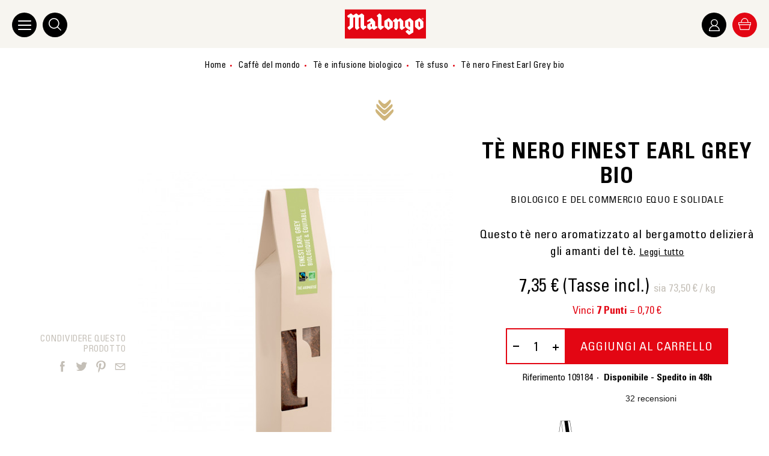

--- FILE ---
content_type: text/html; charset=utf-8
request_url: https://www.malongo.com/boutique/it/168-te-nerofinest-earl-grey.html
body_size: 47039
content:
<!doctype html>
<html lang="it-IT" data-nqis="nq-inview">
    <head>
        
            
    <meta charset="utf-8">


    <meta http-equiv="x-ua-compatible" content="ie=edge">



            <title>Tè sfuso Finest Earl Grey bio</title>            <meta name="description" content="Un tè nero biologico ed equosolidale al bergamotto, che offre accattivanti sapori speziati e aciduli.">        
            
    
                    <link rel="canonical" href="https://www.malongo.com/boutique/it/168-te-nerofinest-earl-grey.html">
            
    
    


                <link rel="alternate" href="https://www.malongo.com/boutique/fr/168-the-vrac-bio-equitable-finest-earl-grey.html" hreflang="fr">
            <link rel="alternate" href="https://www.malongo.com/boutique/es/168-te-negro-finest-earl-grey.html" hreflang="es">
            <link rel="alternate" href="https://www.malongo.com/boutique/it/168-te-nerofinest-earl-grey.html" hreflang="it">
    


    <meta name="viewport" content="width=device-width, initial-scale=1">



            <link rel="apple-touch-icon" sizes="180x180" href="/boutique/apple-touch-icon.png">
    <link rel="icon" type="image/png" sizes="32x32" href="/boutique/favicon-32x32.png">
    <link rel="icon" type="image/png" sizes="16x16" href="/boutique/favicon-16x16.png">
    <link rel="manifest" href="/boutique/site.webmanifest">
    <link rel="mask-icon" href="/boutique/safari-pinned-tab.svg" color="#5bbad5">
    <meta name="msapplication-TileColor" content="#e40613">
    <meta name="theme-color" content="#ffffff">



    <link rel="stylesheet" href="https://www.malongo.com/boutique/themes/theme_nq/assets/css/theme.aec564f0f09f5afe77b7d84283dd5511.css" type="text/css" media="all">

    <link rel="stylesheet" href="https://www.malongo.com/boutique/themes/theme_nq/assets/cache/theme-f558eb644.css" type="text/css" media="all">




    
    <script src="https://www.malongo.com/boutique/themes/theme_nq/assets/cache/head-e70ad9643.js" ></script>


<script>
                    var ajax_gc = "https:\/\/www.malongo.com\/boutique\/it\/process-giftcards?ajax=1";
                var currencyCode = "EUR";
                var customerId = "Non Connect\u00e9";
                var dateOptions = {"noCalendar":false,"minDate":"today","dateFormat":"Y-m-d","monthSelectorType":"static","locale":"it"};
                var error = "No offers to present";
                var floapay = {"url_images":"\/boutique\/modules\/floapay\/views\/img","url_product":"https:\/\/www.malongo.com\/boutique\/it\/module\/floapay\/offers","url_cgv":"","country_code":"fr","language_context":"it","currency_sign":"\u20ac","translations":{"without_fees":"senza interessi","pay_in":"Paga in","your_payment_in":"Il tuo pagamento a rate","for_an_amount_of":"per un importo di","for_this_purchase":"Per questo acquisto puoi pagare in :","today":"Oggi","total":"Totale :","with_fees":"Di cui commissioni :","how_it_works":"Come funziona?","checkout_choose_floa":"Al momento del pagamento scegli FLOA","enter_bank_details":"Inserisci i tuoi dati bancari sulla piattaforma sicura FLOA","et_voila":"Fatto! Semplice come pagare in contanti.","immediate_response":"Riceverai una risposta immediata","conditions_acceptance":"Soggetta all\u2019accettazione della richiesta da parte di FLOA. Hai diritto a un periodo di recesso.","consult_the":"Condizioni generali","conditions_here":"disponibli qui.","paylater":"PAYLATER"},"offers":[],"selectedOffer":[],"type":"product","id_product":"168"};
                var front_controller = "https:\/\/www.malongo.com\/boutique\/it\/gift-cards?ajax=1";
                var gdprAccept = true;
                var giftType = "";
                var gtmId = "GTM-TFFGQMK";
                var prestashop = {"cart":{"products":[],"totals":{"total":{"type":"total","label":"Totale","amount":0,"value":"0,00\u00a0\u20ac"},"total_including_tax":{"type":"total","label":"Totale (tasse incl.)","amount":0,"value":"0,00\u00a0\u20ac"},"total_excluding_tax":{"type":"total","label":"Totale (tasse escl.)","amount":0,"value":"0,00\u00a0\u20ac"}},"subtotals":{"products":{"type":"products","label":"Totale parziale","amount":0,"value":"0,00\u00a0\u20ac"},"discounts":null,"shipping":{"type":"shipping","label":"Spedizione","amount":0,"value":""},"tax":null},"products_count":0,"summary_string":"0 articoli","vouchers":{"allowed":1,"added":[]},"discounts":[],"minimalPurchase":0,"minimalPurchaseRequired":""},"currency":{"id":1,"name":"Euro","iso_code":"EUR","iso_code_num":"978","sign":"\u20ac"},"customer":{"lastname":null,"firstname":null,"email":null,"birthday":null,"newsletter":null,"newsletter_date_add":null,"optin":0,"website":null,"company":null,"siret":null,"ape":null,"is_logged":false,"gender":{"type":null,"name":null},"addresses":[]},"language":{"name":"Italiano (Italian)","iso_code":"it","locale":"it-IT","language_code":"it-it","is_rtl":"0","date_format_lite":"d\/m\/Y","date_format_full":"d\/m\/Y H:i:s","id":10},"page":{"title":"","canonical":"https:\/\/www.malongo.com\/boutique\/it\/168-te-nerofinest-earl-grey.html","meta":{"title":"T\u00e8 sfuso Finest Earl Grey bio","description":"Un t\u00e8 nero biologico ed equosolidale\u00a0al bergamotto, che offre\u00a0accattivanti sapori speziati e aciduli.","keywords":"","robots":"index"},"page_name":"product","body_classes":{"lang-it":true,"lang-rtl":false,"country-FR":true,"currency-EUR":true,"layout-no-columns":true,"page-product":true,"tax-display-enabled":true,"product-id-168":true,"product-T\u00e8 nero\u00a0Finest Earl Grey bio":true,"product-id-category-26":true,"product-id-manufacturer-1":true,"product-id-supplier-1":true,"product-available-for-order":true},"admin_notifications":[]},"shop":{"name":"Malongo","logo":"https:\/\/www.malongo.com\/boutique\/img\/malongo-logo-1561033717.jpg","stores_icon":"https:\/\/www.malongo.com\/boutique\/img\/logo_stores.png","favicon":"https:\/\/www.malongo.com\/boutique\/img\/favicon.ico"},"urls":{"base_url":"https:\/\/www.malongo.com\/boutique\/","current_url":"https:\/\/www.malongo.com\/boutique\/it\/168-te-nerofinest-earl-grey.html","shop_domain_url":"https:\/\/www.malongo.com","img_ps_url":"https:\/\/www.malongo.com\/boutique\/img\/","img_cat_url":"https:\/\/www.malongo.com\/boutique\/img\/c\/","img_lang_url":"https:\/\/www.malongo.com\/boutique\/img\/l\/","img_prod_url":"https:\/\/www.malongo.com\/boutique\/img\/p\/","img_manu_url":"https:\/\/www.malongo.com\/boutique\/img\/m\/","img_sup_url":"https:\/\/www.malongo.com\/boutique\/img\/su\/","img_ship_url":"https:\/\/www.malongo.com\/boutique\/img\/s\/","img_store_url":"https:\/\/www.malongo.com\/boutique\/img\/st\/","img_col_url":"https:\/\/www.malongo.com\/boutique\/img\/co\/","img_url":"https:\/\/www.malongo.com\/boutique\/themes\/theme_nq\/assets\/img\/","css_url":"https:\/\/www.malongo.com\/boutique\/themes\/theme_nq\/assets\/css\/","js_url":"https:\/\/www.malongo.com\/boutique\/themes\/theme_nq\/assets\/js\/","pic_url":"https:\/\/www.malongo.com\/boutique\/upload\/","pages":{"address":"https:\/\/www.malongo.com\/boutique\/it\/indirizzo","addresses":"https:\/\/www.malongo.com\/boutique\/it\/indirizzi","authentication":"https:\/\/www.malongo.com\/boutique\/it\/login","cart":"https:\/\/www.malongo.com\/boutique\/it\/carrello","category":"https:\/\/www.malongo.com\/boutique\/it\/index.php?controller=category","cms":"https:\/\/www.malongo.com\/boutique\/it\/index.php?controller=cms","contact":"https:\/\/www.malongo.com\/boutique\/it\/contattaci","discount":"https:\/\/www.malongo.com\/boutique\/it\/buoni-sconto","guest_tracking":"https:\/\/www.malongo.com\/boutique\/it\/tracciatura-ospite","history":"https:\/\/www.malongo.com\/boutique\/it\/cronologia-ordini","identity":"https:\/\/www.malongo.com\/boutique\/it\/dati-personali","index":"https:\/\/www.malongo.com\/boutique\/it\/","my_account":"https:\/\/www.malongo.com\/boutique\/it\/account","order_confirmation":"https:\/\/www.malongo.com\/boutique\/it\/conferma-ordine","order_detail":"https:\/\/www.malongo.com\/boutique\/it\/index.php?controller=order-detail","order_follow":"https:\/\/www.malongo.com\/boutique\/it\/segui-ordine","order":"https:\/\/www.malongo.com\/boutique\/it\/ordine","order_return":"https:\/\/www.malongo.com\/boutique\/it\/index.php?controller=order-return","order_slip":"https:\/\/www.malongo.com\/boutique\/it\/buono-ordine","pagenotfound":"https:\/\/www.malongo.com\/boutique\/it\/pagina-non-trovata","password":"https:\/\/www.malongo.com\/boutique\/it\/recupero-password","pdf_invoice":"https:\/\/www.malongo.com\/boutique\/it\/index.php?controller=pdf-invoice","pdf_order_return":"https:\/\/www.malongo.com\/boutique\/it\/index.php?controller=pdf-order-return","pdf_order_slip":"https:\/\/www.malongo.com\/boutique\/it\/index.php?controller=pdf-order-slip","prices_drop":"https:\/\/www.malongo.com\/boutique\/it\/offerte","product":"https:\/\/www.malongo.com\/boutique\/it\/index.php?controller=product","search":"https:\/\/www.malongo.com\/boutique\/it\/ricerca","sitemap":"https:\/\/www.malongo.com\/boutique\/it\/sitemap","stores":"https:\/\/www.malongo.com\/boutique\/it\/negozi","supplier":"https:\/\/www.malongo.com\/boutique\/it\/fornitori","register":"https:\/\/www.malongo.com\/boutique\/it\/login?create_account=1","order_login":"https:\/\/www.malongo.com\/boutique\/it\/ordine?login=1"},"alternative_langs":{"fr":"https:\/\/www.malongo.com\/boutique\/fr\/168-the-vrac-bio-equitable-finest-earl-grey.html","es":"https:\/\/www.malongo.com\/boutique\/es\/168-te-negro-finest-earl-grey.html","it":"https:\/\/www.malongo.com\/boutique\/it\/168-te-nerofinest-earl-grey.html"},"theme_assets":"\/boutique\/themes\/theme_nq\/assets\/","actions":{"logout":"https:\/\/www.malongo.com\/boutique\/it\/?mylogout="},"no_picture_image":{"bySize":{"cart_default":{"url":"https:\/\/www.malongo.com\/boutique\/img\/p\/it-default-cart_default.jpg","width":80,"height":80},"variations":{"url":"https:\/\/www.malongo.com\/boutique\/img\/p\/it-default-variations.jpg","width":80,"height":80},"small_default":{"url":"https:\/\/www.malongo.com\/boutique\/img\/p\/it-default-small_default.jpg","width":125,"height":125},"home_default":{"url":"https:\/\/www.malongo.com\/boutique\/img\/p\/it-default-home_default.jpg","width":250,"height":250},"pack":{"url":"https:\/\/www.malongo.com\/boutique\/img\/p\/it-default-pack.jpg","width":270,"height":270},"medium_default":{"url":"https:\/\/www.malongo.com\/boutique\/img\/p\/it-default-medium_default.jpg","width":300,"height":300},"large_default":{"url":"https:\/\/www.malongo.com\/boutique\/img\/p\/it-default-large_default.jpg","width":500,"height":500},"product_default":{"url":"https:\/\/www.malongo.com\/boutique\/img\/p\/it-default-product_default.jpg","width":550,"height":550},"big":{"url":"https:\/\/www.malongo.com\/boutique\/img\/p\/it-default-big.jpg","width":800,"height":800},"images-amazon-greenweez":{"url":"https:\/\/www.malongo.com\/boutique\/img\/p\/it-default-images-amazon-greenweez.jpg","width":1200,"height":1200}},"small":{"url":"https:\/\/www.malongo.com\/boutique\/img\/p\/it-default-cart_default.jpg","width":80,"height":80},"medium":{"url":"https:\/\/www.malongo.com\/boutique\/img\/p\/it-default-medium_default.jpg","width":300,"height":300},"large":{"url":"https:\/\/www.malongo.com\/boutique\/img\/p\/it-default-images-amazon-greenweez.jpg","width":1200,"height":1200},"legend":""}},"configuration":{"display_taxes_label":true,"display_prices_tax_incl":true,"is_catalog":false,"show_prices":true,"opt_in":{"partner":false},"quantity_discount":{"type":"discount","label":"Sconto unit\u00e0"},"voucher_enabled":1,"return_enabled":1},"field_required":{"optin":"Il campo optin \u00e8 richiesto."},"breadcrumb":{"links":[{"title":"Home","url":"https:\/\/www.malongo.com\/boutique\/it\/"},{"title":"Caff\u00e8 del mondo","url":"https:\/\/www.malongo.com\/boutique\/it\/20-caffe-del-mondo"},{"title":"T\u00e8 e infusione biologico","url":"https:\/\/www.malongo.com\/boutique\/it\/25-te-e-infusi-biologici-o-equi-e-solidali"},{"title":"T\u00e8 sfuso","url":"https:\/\/www.malongo.com\/boutique\/it\/26-te-e-infusi-biologici-o-equi-e-solidali-sfusi"},{"title":"T\u00e8 nero\u00a0Finest Earl Grey bio","url":"https:\/\/www.malongo.com\/boutique\/it\/168-te-nerofinest-earl-grey.html"}],"count":5},"link":{"protocol_link":"https:\/\/","protocol_content":"https:\/\/"},"time":1769396825,"static_token":"f6ff0dfcc9d3debe0f50a026bef0333b","token":"9e3d2af33afd3e9fe83b3cb695f23c7a","debug":false};
                var preview_label = "Anteprima del modello";
                var required_label = "\u00e8 richiesto";
                var select_template_label = "Seleziona un modello";
                var template_vars = {"{value}":"XXX","{shop_logo}":"","{gift_image}":"","{vcode}":"XXXXX-XXXXX","{giftcard_name}":"","{expire_date}":"X giorni","{shop_name}":"Malongo","{shop_url}":"https:\/\/www.malongo.com\/boutique\/it\/","{sender}":"Il tuo nome","{rec_name}":"","{message}":"","{quantity}":1};
                var uriGTM = "\/boutique\/it\/168-te-nerofinest-earl-grey.html";
                var urlContact = "contattaci";
                var urlNotifier = "https:\/\/www.malongo.com\/boutique\/it\/module\/nq_googletagmanager\/ajax";
            
    
    var nqcfg = {"labels":{"popins":{"loading":"Caricamento in corso...","close":"Chiudere","error":"Errore","previousImage":"Foto precedente","nextImage":"Foto successiva","genericError":"C'\u00e8 stato un errore, ci scusiamo per l'inconveniente.","imageNotLoaded":"Impossibile caricare questa immagine...","info":"Per informazione"}}};
</script>



    <!-- Google Tag Manager Data Layer -->
<script data-keepinline="true">
window.dataLayer = window.dataLayer || [];
window.dataLayer.push({"visitorLoginState":"Logged out","contentGroup1":"Product","lang":"it","GDPR-strictly":1,"GDPR-statistics":1,"GDPR-customization":1,"GDPR-third-party":1,"contentGroup2":""});
    window.dataLayer.push({"event":"productDeal","ecommerce":{"detail":{"products":[{"name":"T\u00e8 nero\u00a0Finest Earl Grey bio","id":168,"price":7.35,"category":"Th\u00e9s et infusions en vrac","brand":"MALONGO"}]}},"google_tag_params":{"ecomm_pagetype":"product","ecomm_prodid":168,"ecomm_totalvalue":7.35}});
    window.dataLayer.push({"event":"crto_productpage","crto":{"email":"","products":"168"}});
</script>
<!-- End Google Tag Manager Data Layer -->
<script src="https://cdn.brevo.com/js/sdk-loader.js" async></script>
<script>
    window.Brevo = window.Brevo || [];
    Brevo.push([
        "init",
        {
            client_key: "0dq5hwu0ke0egh0kwe127",
            email_id: "",
        },
    ]);
</script>

<!--Module: ets_socicallogin -->
<script type="text/javascript">
    var ets_solo_callbackUrl = 'https://www.malongo.com/boutique/it/module/ets_sociallogin/oauth';
</script>
    <!--/Module: ets_socicallogin--><script type="text/javascript" data-keepinline="true">
    var trustpilot_script_url = 'https://invitejs.trustpilot.com/tp.min.js';
    var trustpilot_key = 'EhhwwSC3wWX0JHCf';
    var trustpilot_widget_script_url = '//widget.trustpilot.com/bootstrap/v5/tp.widget.bootstrap.min.js';
    var trustpilot_integration_app_url = 'https://ecommscript-integrationapp.trustpilot.com';
    var trustpilot_preview_css_url = '//ecommplugins-scripts.trustpilot.com/v2.1/css/preview.min.css';
    var trustpilot_preview_script_url = '//ecommplugins-scripts.trustpilot.com/v2.1/js/preview.min.js';
    var trustpilot_ajax_url = 'https://www.malongo.com/boutique/it/module/trustpilot/trustpilotajax';
    var user_id = '0';
    var trustpilot_trustbox_settings = {"trustboxes":[],"activeTrustbox":0,"pageUrls":{"landing":"https:\/\/www.malongo.com\/boutique\/fr\/","category":"https:\/\/www.malongo.com\/boutique\/fr\/67-exclusivite-web","product":"https:\/\/www.malongo.com\/boutique\/fr\/7-cafe-moulu-bio-equitable-perou-expresso.html"}};
</script>
<script type="text/javascript" src="/boutique/modules/trustpilot/views/js/tp_register.min.js"></script>
<script type="text/javascript" src="/boutique/modules/trustpilot/views/js/tp_trustbox.min.js"></script>
<script type="text/javascript" src="/boutique/modules/trustpilot/views/js/tp_preview.min.js"></script>
  <!-- START OF DOOFINDER ADD TO CART SCRIPT -->
  <script>
    document.addEventListener('doofinder.cart.add', function(event) {

      const checkIfCartItemHasVariation = (cartObject) => {
        return (cartObject.item_id === cartObject.grouping_id) ? false : true;
      }

      /**
      * Returns only ID from string
      */
      const sanitizeVariationID = (variationID) => {
        return variationID.replace(/\D/g, "")
      }

      doofinderManageCart({
        cartURL          : "https://www.malongo.com/boutique/it/carrello",  //required for prestashop 1.7, in previous versions it will be empty.
        cartToken        : "f6ff0dfcc9d3debe0f50a026bef0333b",
        productID        : checkIfCartItemHasVariation(event.detail) ? event.detail.grouping_id : event.detail.item_id,
        customizationID  : checkIfCartItemHasVariation(event.detail) ? sanitizeVariationID(event.detail.item_id) : 0,   // If there are no combinations, the value will be 0
        quantity         : event.detail.amount,
        statusPromise    : event.detail.statusPromise,
        itemLink         : event.detail.link,
        group_id         : event.detail.group_id
      });
    });
  </script>
  <!-- END OF DOOFINDER ADD TO CART SCRIPT -->

  <!-- START OF DOOFINDER UNIQUE SCRIPT -->
  <script data-keepinline>
    
    (function(w, k) {w[k] = window[k] || function () { (window[k].q = window[k].q || []).push(arguments) }})(window, "doofinderApp")
    

    // Custom personalization:
    doofinderApp("config", "language", "it-it");
    doofinderApp("config", "currency", "EUR");
  </script>
  <script src="https://eu1-config.doofinder.com/2.x/2ec8b776-f09e-4ebb-bab9-90336ffb0ed9.js" async></script>
  <!-- END OF DOOFINDER UNIQUE SCRIPT -->

  <!-- START INTEGRATION WITH KLAVIYO -->
  <script>
    window.addEventListener('load', async (event) => {
      if ('undefined' !== typeof klaviyo && 'undefined' !== typeof klCustomer && false === await klaviyo.isIdentified() && klCustomer && "" !== klCustomer.email) {
        const companyId = await klaviyo.account();
        let userId = window.localStorage.getItem('df-random-userid');
        userId = JSON.parse(userId);
        
        klaviyo.identify({
            "email": klCustomer.email
        });

        try {
          const response = await fetch('https://a.klaviyo.com/client/profiles?company_id=' + companyId, {
            method: 'POST',
            headers: {
              accept: 'application/vnd.api+json',
              revision: '2025-01-15',
              'content-type': 'application/vnd.api+json'
            },
            body: JSON.stringify({
              data: {
                type: "profile",
                attributes: {
                  email: klCustomer.email,
                  external_id: userId
                }
              }
            })
          });

          if (!response.ok) {
            console.error('Failed to send data to Klaviyo:', await response.text());
          }
        } catch (error) {
          console.error('Failed to send data to Klaviyo:', error);
        }
      }
    });
  </script>
  <!-- END INTEGRATION WITH KLAVIYO -->





<meta name="facebook-domain-verification" content="cyqy49nhwfpqg4m44n0f0z6lulueym" />

        
	<meta property="og:type" content="product">
	<meta property="og:url" content="https://www.malongo.com/boutique/it/168-te-nerofinest-earl-grey.html">
	<meta property="og:title" content="Tè sfuso Finest Earl Grey bio">
	<meta property="og:site_name" content="Malongo">
	<meta property="og:description" content="Un tè nero biologico ed equosolidale al bergamotto, che offre accattivanti sapori speziati e aciduli.">
	<meta property="og:image" content="https://www.malongo.com/boutique/2725-images-amazon-greenweez/te-nerofinest-earl-grey.jpg">
	<meta property="product:pretax_price:amount" content="6.966825">
	<meta property="product:pretax_price:currency" content="EUR">
	<meta property="product:price:amount" content="7.35">
	<meta property="product:price:currency" content="EUR">
    		<meta property="product:weight:value" content="0.100000">
		<meta property="product:weight:units" content="kg">
    
    </head>

    <body id="product" class=" lang-it country-fr currency-eur layout-no-columns page-product tax-display-enabled product-id-168 product-te-nero-finest-earl-grey-bio product-id-category-26 product-id-manufacturer-1 product-id-supplier-1 product-available-for-order" data-nqis="nq-popins nq-product-renew-addtocart nq-obfuscated-links">
        
            <!-- Google Tag Manager (noscript) -->
<noscript><iframe src="https://www.googletagmanager.com/ns.html?id=GTM-TFFGQMK"
height="0" width="0" style="display:none;visibility:hidden"></iframe></noscript>
<!-- End Google Tag Manager (noscript) -->

        

        
            
<header class="nq-c-Header nq-u-hspace" data-nqis="nq-header">
    <div class="nq-u-wrapper nq-c-Header-wrapper">
        <div class="nq-c-Header-topNav nq-c-Header-topNav--left">
            <button class="nq-c-Header-burger">
                <span class="nq-c-Header-burger-line"></span>
                <span class="nq-c-Header-burger-line"></span>
                <span class="nq-c-Header-burger-line"></span>
                <span class="nq-c-Header-burger-line"></span>
            </button>
            <div class="nq-c-Suggest" data-nqis="nq-suggest" aria-expanded="true">
    <a href="#" class="nq-c-Suggest-toggle">
        <svg class="nq-i-header-search" role="presentation" xmlns="http://www.w3.org/2000/svg" width="21.12" height="21.07" viewBox="0 0 21.12 21.07"><path d="M21.08 13.78zM20 11.32zM9.81 0h-.16c.06 0 .08.05.16 0zM1.56 9a7.28 7.28 0 1 1 7.28 7.27A7.28 7.28 0 0 1 1.56 9zm14.05 5.66A8.82 8.82 0 0 0 8.84.14a8.84 8.84 0 1 0 5.67 15.61l5.16 5.1a.79.79 0 0 0 1.33-.56.78.78 0 0 0-.23-.55l-5.16-5.1z"/></svg>
    </a>

    <form method="get" class="nq-c-Suggest-form" action="//www.malongo.com/boutique/it/ricerca" >
        <a class="nq-c-Suggest-form-close" href="">
            <svg class="nq-i-x" role="presentation" xmlns="http://www.w3.org/2000/svg" width="24" height="24" viewBox="0 0 24 24" fill="none" stroke="currentColor" stroke-width="2" stroke-linecap="round" stroke-linejoin="round"><path d="M18 6L6 18M6 6l12 12"/></svg>
        </a>
        <input type="hidden" name="controller" value="search">
                <input type="text" name="s" value="" placeholder="Cerca" autocomplete="off">

        
            </form>
</div>

        </div>

        
            <a href="https://www.malongo.com/boutique/it/" class="nq-c-Header-logo" title="Malongo">
                <svg class="nq-i-malongo" role="presentation" xmlns="http://www.w3.org/2000/svg" width="535.55" height="192.47" viewBox="0 0 535.55 192.47"><path fill="#e30613" d="M0 0h535.55v192.47H0z"/><path d="M506.43 62.89a6.85 6.85 0 1 1 6.86 6.78 6.75 6.75 0 0 1-6.86-6.78zm6.86 5.65a5.64 5.64 0 1 0-5.5-5.65 5.47 5.47 0 0 0 5.5 5.65zm-1.42-1.73h-1.19V59h3c1.85 0 2.76.68 2.76 2.22a2 2 0 0 1-2 2.15l2.21 3.44h-1.31l-2.06-3.39h-1.36zm1.41-4.39c1 0 1.9-.07 1.9-1.27 0-1-.88-1.15-1.7-1.15h-1.61v2.42z" fill="#fff"/><path d="M94.84 116.23l.18.3a4.87 4.87 0 0 1 0 6.76l-11.5 9.81a4.76 4.76 0 0 1-6.73 0l-7.56-7.29a4.78 4.78 0 0 1-1.44-3.43l-.1-65.45c0-1.72-.79-2-.79-2l-2.54-2.57a2.7 2.7 0 0 0-3.31 0l-4 2.54a3.22 3.22 0 0 0-1.65 2.81v56.08a4.83 4.83 0 0 1-2 3.9L33.76 133a4.7 4.7 0 0 1-6.68 0l-7.94-8.94a4.8 4.8 0 0 1 0-6.77l11.16-8.74a4.91 4.91 0 0 0 1.89-3.81v-51.4A1.18 1.18 0 0 0 31 52.17a.93.93 0 0 0-.76.36l-1.54.82a4.91 4.91 0 0 1-6.7-.08l-4.75-5.76a4.77 4.77 0 0 1 0-6.74l19-12.69a4.82 4.82 0 0 1 6.8 0l10.84 9.38a2.16 2.16 0 0 0 3.21 0L71.65 28a4.86 4.86 0 0 1 6.77 0l11.66 9.48a2.18 2.18 0 0 0 3.22 0l14.7-9.35a5.19 5.19 0 0 1 7 0l10.3 8.66a4.71 4.71 0 0 1 2.07 3.93l.06 65.44a2.18 2.18 0 0 0 .77 1.69l1.69 1.62a2.33 2.33 0 0 0 3.25 0l.73-.74a2.33 2.33 0 0 1 3.25 0l4.17 3.75a4.86 4.86 0 0 1 0 6.77l-16.84 14.06a4.76 4.76 0 0 1-6.73 0l-12.2-12a4.8 4.8 0 0 1-1.48-3.45V56.93c0-1.72-.77-2-.77-2l-2.57-2.57a2.68 2.68 0 0 0-3.3 0l-4 2.54a3.22 3.22 0 0 0-1.69 2.81v54.05a6.12 6.12 0 0 0 1.13 2.68l2 1.8zM386.28 78.93v34.88a1 1 0 0 0 .29.81 1.2 1.2 0 0 0 1.64 0l.67-.45a2.33 2.33 0 0 1 3.22 0l4.23 3.84a2.28 2.28 0 0 1 0 3.25l-17.22 12.67a4.84 4.84 0 0 1-6.74 0l-7.95-7.74a5 5 0 0 1-1.35-3.4V85.17a4.72 4.72 0 0 0-1.39-3.38l-4.22-4.19a1.16 1.16 0 0 0-1.62 0L352 81.79a4.69 4.69 0 0 0-1.32 3.38v37.62a5.11 5.11 0 0 1-1.63 3.4l-7.68 7.74a4.87 4.87 0 0 1-6.76 0l-10.63-10.37a2.29 2.29 0 0 1 0-3.25l1.65-1.48a4.68 4.68 0 0 0 1.38-3.36V82.59c0-.8-.7-.91-1.26-.68a2.28 2.28 0 0 1-3.22 0L318 77.43a2.31 2.31 0 0 1 0-3.25l16.12-15a4.77 4.77 0 0 1 6.74 0l8.06 8.8a2.29 2.29 0 0 0 3.28 0l9.33-8.8a4.72 4.72 0 0 1 6.7 0l16.7 16.39a5 5 0 0 1 1.35 3.4zM212.92 45.65a4.82 4.82 0 0 1 0-6.74l12.43-10.78a5.19 5.19 0 0 1 7 0l7.85 8.66a4.77 4.77 0 0 1 2.1 3.93l.06 65.44a2.28 2.28 0 0 0 .77 1.69l1.65 1.62a2.34 2.34 0 0 0 3.26 0l.76-.74a2.33 2.33 0 0 1 3.25 0l4.13 3.75a4.73 4.73 0 0 1 0 6.77l-16.8 14.06a4.8 4.8 0 0 1-6.77 0l-12.16-12a4.77 4.77 0 0 1-1.45-3.45V56.93c0-5-.8-5.32-.8-5.32l-5.25-6zM195.9 133.43a4.7 4.7 0 0 1-6.73 0l-6.55-6a3.76 3.76 0 0 0-5.38 0l-9.87 6a4.7 4.7 0 0 1-6.73 0l-11.17-9.81a5.14 5.14 0 0 1-1.41-3.86v-16.08a4.88 4.88 0 0 1 1.71-3.72l19.61-13.17a2.31 2.31 0 0 0 0-3.25l-4.84-5.14a2.22 2.22 0 0 0-3.22 0l-6.38 3.75a3.8 3.8 0 0 1-5.37 0l-2.13-2.81a3.8 3.8 0 0 1 0-5.37l24.69-15.48a5 5 0 0 1 6.88 0l19.76 20.91a4.91 4.91 0 0 1 1.44 3.4v22.89a4.91 4.91 0 0 0 1.42 3.4l2.49 2.66a1.07 1.07 0 0 0 1.59 0h.06a3.83 3.83 0 0 1 5.38-.42l3 3.34a3.8 3.8 0 0 1 .38 5.4l-18.63 13.36zm-17.42-34.89a1.9 1.9 0 0 0-1.89-1.92 2 2 0 0 0-1.39.59l-4.46 3.28a1.93 1.93 0 0 0-.85 1.57v7.68a2 2 0 0 0 .76 1.54l3.67 3.21a2 2 0 0 0 2.68 0l.57-.23a2 2 0 0 0 .91-1.65V98.54zM260.82 78.14a4.78 4.78 0 0 1 1.36-3.52l24.27-15.94c2.1-1.72 5.05-1.9 6.91 0L315 80.23a4.9 4.9 0 0 1 1.42 3.54V116a4.74 4.74 0 0 1-1.36 3.48L290 133.75c-2.39 1.83-5.32 1.83-7.2 0l-20.5-17a4.49 4.49 0 0 1-1.48-3.48V78.14zm32.9 11.63a10.42 10.42 0 0 0-9.22-10.43c-2.24 0-1.2.86-1.2 4.14v21.7a10.4 10.4 0 0 0 9.2 10.41c2.28 0 1.22-.86 1.22-4.11V89.77zM463.49 78.14a4.9 4.9 0 0 1 1.35-3.52l24.28-15.94c2.1-1.72 5.05-1.9 6.88 0l21.71 21.55a5 5 0 0 1 1.42 3.54V116a4.66 4.66 0 0 1-1.39 3.48l-25.08 14.27c-2.42 1.83-5.31 1.83-7.17 0l-20.55-17a4.67 4.67 0 0 1-1.45-3.48V78.14zm32.87 11.63a10.41 10.41 0 0 0-9.19-10.43c-2.24 0-1.24.86-1.24 4.14l.06 21.7a10.37 10.37 0 0 0 9.18 10.41c2.28 0 1.24-.86 1.24-4.11l-.05-21.71zM452.36 149.05a4.66 4.66 0 0 1-1.43 3.57l-23.41 13.83a4.84 4.84 0 0 1-6.75 0l-17.89-16.93a4.8 4.8 0 0 1 0-6.77l9.46-5.87a4.67 4.67 0 0 1 6.72 0l6.79 6.37a2.35 2.35 0 0 0 1.67.69 2.28 2.28 0 0 0 2.26-2.31v-7.32a1.17 1.17 0 0 0-1.15-1.16 1.56 1.56 0 0 0-.95.36l-1.35 1a2.67 2.67 0 0 1-3.55 0l-23.61-17.74a4.7 4.7 0 0 1-1.48-3.48V78.14a5 5 0 0 1 1.31-3.52l26.61-15.94a5 5 0 0 1 6.89 0l18.37 16.85a4.54 4.54 0 0 1 1.35 3.52l.1 70zm-22.19-59.28A10.41 10.41 0 0 0 421 79.34c-2.28 0-1.24.86-1.24 4.14v21.7a10.4 10.4 0 0 0 9.24 10.41c2.24 0 1.21-.86 1.21-4.11V89.77z" fill="#fff" fill-rule="evenodd"/></svg>
            </a>
        

        <div class="nq-c-Header-topNav nq-c-Header-topNav--right">
            
                
	<div class="nq-c-UserInfo">
		<span class="nq-c-Rgpd-user-msg">
			<span>1</span>
		</span>

		                                        <span data-nqtap="{trigger:'NQObfuscatedLink', location:'aHR0cHM6Ly93d3cubWFsb25nby5jb20vYm91dGlxdWUvaXQvbG9naW4=', target:''}" class='link nq-c-ObfuscatedLink'>                Il mio account
                <svg class="nq-i-header-account" role="presentation" xmlns="http://www.w3.org/2000/svg" width="23" height="25.66" viewBox="0 0 23 25.66"><path d="M15.35 14a7.51 7.51 0 1 0-7.7 0A11.44 11.44 0 0 0 0 24.79v.87h23v-.87A11.44 11.44 0 0 0 15.35 14zm-3.85 1a9.79 9.79 0 0 1 9.73 8.91H1.77A9.79 9.79 0 0 1 11.5 15zM5.72 7.51a5.78 5.78 0 1 1 5.78 5.78 5.78 5.78 0 0 1-5.78-5.78z"/></svg>
            </span>
            			</div>
    <div class="nq-c-HeaderCart" data-nqis="nq-mini-cart" data-refresh-url="//www.malongo.com/boutique/it/module/ps_shoppingcart/ajax">
                <span data-nqtap="{trigger:'NQObfuscatedLink', location:'Ly93d3cubWFsb25nby5jb20vYm91dGlxdWUvaXQvY2FycmVsbG8/YWN0aW9uPXNob3c=', target:''}" class='link account nq-c-ObfuscatedLink'>                        <span class="nq-c-HeaderCart-icon">
                <svg class="nq-i-header-cart" role="presentation" xmlns="http://www.w3.org/2000/svg" width="27" height="25.26" viewBox="0 0 27 25.26"><path d="M26.27 14.81a.73.73 0 0 0 .73-.73V9.44a.73.73 0 0 0-.73-.73h-5.08v-.44C21.19 3.87 17.6 0 13.5 0S5.81 3.87 5.81 8.27v.44H.73a.73.73 0 0 0-.73.73v4.64a.73.73 0 0 0 .73.73h.58l2.16 9.86a.75.75 0 0 0 .74.59h18.58a.88.88 0 0 0 .75-.63l2.15-9.82zm-19-6.54c0-3.57 3-6.82 6.24-6.82s6.24 3.25 6.24 6.82v.44H7.26zm15 15.54H4.79l-2-9H24.2zm3.34-10.46H1.45v-3.19h24.1z"/></svg>
            </span>
        </span>
    </div>

<div class="nq-c-HeaderLang">
	<span>
		it
		<svg class="nq-i-header-arrow" role="presentation" xmlns="http://www.w3.org/2000/svg" width="11" height="5.5" viewBox="0 0 11 5.5"><path d="M5.5 4.39L1 .15a.56.56 0 0 0-.85.07A.54.54 0 0 0 .2 1l4.92 4.36a.62.62 0 0 0 .38.14.73.73 0 0 0 .38-.14L10.8 1a.56.56 0 0 0 0-.82.57.57 0 0 0-.81 0L5.5 4.39"/></svg>
	</span>
	<ul>
					
				
				
				<li>
					<a href="https://www.malongo.com/boutique/fr/168-the-vrac-bio-equitable-finest-earl-grey.html" data-base-url="https://www.malongo.com/boutique/fr/168-the-vrac-bio-equitable-finest-earl-grey.html" data-id="1">fr</a>
				</li>
								
												
				
				
				<li>
					<a href="https://www.malongo.com/boutique/es/168-te-negro-finest-earl-grey.html" data-base-url="https://www.malongo.com/boutique/es/168-te-negro-finest-earl-grey.html" data-id="7">es</a>
				</li>
											</ul>
</div>


            
        </div>

        
            	<div class="nq-c-Navigation">
				
														
		<div data-nav="prestashop">
			<nav class="nq-c-Navigation-menu nq-c-Navigation-menu--prestashop" aria-label="Main Navigation" aria-expanded="false" data-nqis="nq-navigation">
				<div class="nq-c-Navigation-menu-search">
					<div class="nq-c-Suggest" data-nqis="nq-suggest" aria-expanded="true">
    <a href="#" class="nq-c-Suggest-toggle">
        <svg class="nq-i-header-search" role="presentation" xmlns="http://www.w3.org/2000/svg" width="21.12" height="21.07" viewBox="0 0 21.12 21.07"><path d="M21.08 13.78zM20 11.32zM9.81 0h-.16c.06 0 .08.05.16 0zM1.56 9a7.28 7.28 0 1 1 7.28 7.27A7.28 7.28 0 0 1 1.56 9zm14.05 5.66A8.82 8.82 0 0 0 8.84.14a8.84 8.84 0 1 0 5.67 15.61l5.16 5.1a.79.79 0 0 0 1.33-.56.78.78 0 0 0-.23-.55l-5.16-5.1z"/></svg>
    </a>

    <form method="get" class="nq-c-Suggest-form" action="//www.malongo.com/boutique/it/ricerca" >
        <a class="nq-c-Suggest-form-close" href="">
            <svg class="nq-i-x" role="presentation" xmlns="http://www.w3.org/2000/svg" width="24" height="24" viewBox="0 0 24 24" fill="none" stroke="currentColor" stroke-width="2" stroke-linecap="round" stroke-linejoin="round"><path d="M18 6L6 18M6 6l12 12"/></svg>
        </a>
        <input type="hidden" name="controller" value="search">
                <input type="text" name="s" value="" placeholder="Cerca" autocomplete="off">

        
            </form>
</div>

				</div>
				<div class="nq-c-Navigation-menu-mobileBottom">
					<div class="nq-c-Navigation-menu-mobileBottom-hook">
<div class="nq-c-HeaderLang">
	<span>
		it
		<svg class="nq-i-header-arrow" role="presentation" xmlns="http://www.w3.org/2000/svg" width="11" height="5.5" viewBox="0 0 11 5.5"><path d="M5.5 4.39L1 .15a.56.56 0 0 0-.85.07A.54.54 0 0 0 .2 1l4.92 4.36a.62.62 0 0 0 .38.14.73.73 0 0 0 .38-.14L10.8 1a.56.56 0 0 0 0-.82.57.57 0 0 0-.81 0L5.5 4.39"/></svg>
	</span>
	<ul>
					
				
				
				<li>
					<a href="https://www.malongo.com/boutique/fr/168-the-vrac-bio-equitable-finest-earl-grey.html" data-base-url="https://www.malongo.com/boutique/fr/168-the-vrac-bio-equitable-finest-earl-grey.html" data-id="1">fr</a>
				</li>
								
												
				
				
				<li>
					<a href="https://www.malongo.com/boutique/es/168-te-negro-finest-earl-grey.html" data-base-url="https://www.malongo.com/boutique/es/168-te-negro-finest-earl-grey.html" data-id="7">es</a>
				</li>
											</ul>
</div>

</div>
				</div>
									<ul id="menu-menu-principal">
												<li class="menu-item ">

							                                                                <span data-nqtap="{trigger:'NQObfuscatedLink', location:'aHR0cHM6Ly93d3cubWFsb25nby5jb20vYm91dGlxdWUvaXQvNjctZXNjbHVzaXZpdGE=', target:''}" class='js-toggle-children nq-c-ObfuscatedLink'>	                                <span>Escluse web</span>
                                                                    </span>
							
																				<li class="menu-item  menu-item-has-children">

															<a href="https://www.malongo.com/boutique/it/3-macchine-da-caffe" class="js-toggle-children">
									<span>MACCHINE</span>
                                                                            <svg class="nq-i-header-arrow" role="presentation" xmlns="http://www.w3.org/2000/svg" width="11" height="5.5" viewBox="0 0 11 5.5"><path d="M5.5 4.39L1 .15a.56.56 0 0 0-.85.07A.54.54 0 0 0 .2 1l4.92 4.36a.62.62 0 0 0 .38.14.73.73 0 0 0 .38-.14L10.8 1a.56.56 0 0 0 0-.82.57.57 0 0 0-.81 0L5.5 4.39"/></svg>
                                    								</a>
							
															<ul class="nq-c-Navigation-menu-submenu sub-menu">
																			<li class="menu-item  mobile">

																																			<span data-nqtap="{trigger:'NQObfuscatedLink', location:'aHR0cHM6Ly93d3cubWFsb25nby5jb20vYm91dGlxdWUvaXQvMy1tYWNjaGluZS1kYS1jYWZmZQ==', target:''}" class=' nq-c-ObfuscatedLink'>													Toutes les machines
												</span>
											
																					</li>
																			<li class="menu-item ">

																							<a href="#">
													EOH
												</a>
											
																					</li>
																			<li class="menu-item ">

																							<a href="https://www.malongo.com/boutique/it/4-macchine-da-caffe-a-cialde">
													Cialde
												</a>
											
																					</li>
																			<li class="menu-item ">

																																			<span data-nqtap="{trigger:'NQObfuscatedLink', location:'aHR0cHM6Ly93d3cubWFsb25nby5jb20vYm91dGlxdWUvaXQvMy1tYWNjaGluZS1kYS1jYWZmZQ==', target:''}" class=' nq-c-ObfuscatedLink'>													Espresso
												</span>
											
																					</li>
																			<li class="menu-item ">

																							<a href="https://www.malongo.com/boutique/it/7-macinacaffe-in-chicchi">
													Grani
												</a>
											
																					</li>
																			<li class="menu-item ">

																							<a href="https://www.malongo.com/boutique/it/8-caffettiere-a-filtro">
													Caffettiere a filtro
												</a>
											
																					</li>
																			<li class="menu-item ">

																							<a href="https://www.malongo.com/boutique/it/9-macinacaffe-in-chicchi">
													Macinacaffè
												</a>
											
																					</li>
																			<li class="menu-item ">

																							<a href="https://www.malongo.com/boutique/it/10-materiali-per-la-manutenzione">
													Materiali per la manutenzione
												</a>
											
																					</li>
																			<li class="menu-item ">

																							<a href="https://www.malongo.com/boutique/it/101-ricambi-macchine">
													Pièces détachées
												</a>
											
																					</li>
																	</ul>
																				<li class="menu-item  menu-item-has-children">

															<a href="https://www.malongo.com/boutique/it/20-caffe-del-mondo" class="js-toggle-children">
									<span>Caffè</span>
                                                                            <svg class="nq-i-header-arrow" role="presentation" xmlns="http://www.w3.org/2000/svg" width="11" height="5.5" viewBox="0 0 11 5.5"><path d="M5.5 4.39L1 .15a.56.56 0 0 0-.85.07A.54.54 0 0 0 .2 1l4.92 4.36a.62.62 0 0 0 .38.14.73.73 0 0 0 .38-.14L10.8 1a.56.56 0 0 0 0-.82.57.57 0 0 0-.81 0L5.5 4.39"/></svg>
                                    								</a>
							
															<ul class="nq-c-Navigation-menu-submenu sub-menu">
																			<li class="menu-item  mobile">

																																			<span data-nqtap="{trigger:'NQObfuscatedLink', location:'aHR0cHM6Ly93d3cubWFsb25nby5jb20vYm91dGlxdWUvaXQvMjAtY2FmZmUtZGVsLW1vbmRv', target:''}" class=' nq-c-ObfuscatedLink'>													Tous les cafés du monde
												</span>
											
																					</li>
																			<li class="menu-item ">

																							<a href="https://www.malongo.com/boutique/it/11-cialde-di-caffe">
													Cialde di caffè
												</a>
											
																					</li>
																			<li class="menu-item ">

																							<a href="https://www.malongo.com/boutique/it/22-caffe-in-chicchi">
													Caffè in chicchi
												</a>
											
																					</li>
																			<li class="menu-item ">

																							<a href="https://www.malongo.com/boutique/it/23-caffe-macinati-del-mondo">
													Caffè macinati
												</a>
											
																					</li>
																			<li class="menu-item ">

																							<a href="https://www.malongo.com/boutique/it/24-caffe-liofilizzati-del-mondo">
													Caffè liofilizzato
												</a>
											
																					</li>
																			<li class="menu-item ">

																							<a href="https://www.malongo.com/boutique/it/105-alternativa-al-caffe">
													Alternativa al caffè
												</a>
											
																					</li>
																	</ul>
																				<li class="menu-item  menu-item-has-children">

															<a href="https://www.malongo.com/boutique/it/11-cialde-di-caffe" class="js-toggle-children">
									<span>CIALDE</span>
                                                                            <svg class="nq-i-header-arrow" role="presentation" xmlns="http://www.w3.org/2000/svg" width="11" height="5.5" viewBox="0 0 11 5.5"><path d="M5.5 4.39L1 .15a.56.56 0 0 0-.85.07A.54.54 0 0 0 .2 1l4.92 4.36a.62.62 0 0 0 .38.14.73.73 0 0 0 .38-.14L10.8 1a.56.56 0 0 0 0-.82.57.57 0 0 0-.81 0L5.5 4.39"/></svg>
                                    								</a>
							
															<ul class="nq-c-Navigation-menu-submenu sub-menu">
																			<li class="menu-item  mobile">

																																			<span data-nqtap="{trigger:'NQObfuscatedLink', location:'aHR0cHM6Ly93d3cubWFsb25nby5jb20vYm91dGlxdWUvaXQvMTEtY2lhbGRlLWRpLWNhZmZl', target:''}" class=' nq-c-ObfuscatedLink'>													Toutes les dosettes
												</span>
											
																					</li>
																			<li class="menu-item ">

																							<a href="https://www.malongo.com/boutique/it/11-cialde-di-caffe/bio-fiera">
													Caffè biologico e/o del commercio equo e solidale in cialde
												</a>
											
																					</li>
																			<li class="menu-item ">

																							<a href="https://www.malongo.com/boutique/it/11-cialde-di-caffe">
													Cialde di caffè
												</a>
											
																					</li>
																			<li class="menu-item ">

																							<a href="https://www.malongo.com/boutique/it/14-te-e-infusi-in-cialde">
													Tè e infusi
												</a>
											
																					</li>
																	</ul>
																				<li class="menu-item  menu-item-has-children">

							                                                                <span data-nqtap="{trigger:'NQObfuscatedLink', location:'aHR0cHM6Ly93d3cubWFsb25nby5jb20vYm91dGlxdWUvaXQvMjAtY2FmZmUtZGVsLW1vbmRvL2Jpby1lcXVv', target:''}" class='js-toggle-children nq-c-ObfuscatedLink'>	                                <span>Caffè bio &amp;/o equo</span>
                                                                            <svg class="nq-i-header-arrow" role="presentation" xmlns="http://www.w3.org/2000/svg" width="11" height="5.5" viewBox="0 0 11 5.5"><path d="M5.5 4.39L1 .15a.56.56 0 0 0-.85.07A.54.54 0 0 0 .2 1l4.92 4.36a.62.62 0 0 0 .38.14.73.73 0 0 0 .38-.14L10.8 1a.56.56 0 0 0 0-.82.57.57 0 0 0-.81 0L5.5 4.39"/></svg>
                                                                    </span>
							
															<ul class="nq-c-Navigation-menu-submenu sub-menu">
																			<li class="menu-item  mobile">

																																			<span data-nqtap="{trigger:'NQObfuscatedLink', location:'aHR0cHM6Ly93d3cubWFsb25nby5jb20vYm91dGlxdWUvZnIvMjAtY2FmZXMtZHUtbW9uZGUvY29tbWVyY2UtZXF1aXRhYmxl', target:''}" class=' nq-c-ObfuscatedLink'>													Tous les cafés bio &amp;/ou équitables
												</span>
											
																					</li>
																			<li class="menu-item ">

																							<a href="https://www.malongo.com/boutique/it/11-cialde-di-caffe/bio-fiera">
													Caffè in cialde
												</a>
											
																					</li>
																			<li class="menu-item ">

																							<a href="https://www.malongo.com/boutique/it/22-caffe-in-chicchi/biologici-commercio-equo-solidale">
													Chicchi di caffè
												</a>
											
																					</li>
																			<li class="menu-item ">

																							<a href="https://www.malongo.com/boutique/it/23-caffe-macinati-del-mondo/biologico-commercio-equo-solidale">
													Caffè macinato
												</a>
											
																					</li>
																			<li class="menu-item ">

																							<a href="https://www.malongo.com/boutique/it/20-caffe-del-mondo/bio">
													Caffè biologico
												</a>
											
																					</li>
																			<li class="menu-item ">

																							<a href="https://www.malongo.com/boutique/it/20-caffe-del-mondo/commercio-equo-solidale">
													Caffè del commercio equo
												</a>
											
																					</li>
																	</ul>
																				<li class="menu-item  menu-item-has-children">

															<a href="https://www.malongo.com/boutique/it/25-te-e-infusi-biologici-o-equi-e-solidali" class="js-toggle-children">
									<span>Tè</span>
                                                                            <svg class="nq-i-header-arrow" role="presentation" xmlns="http://www.w3.org/2000/svg" width="11" height="5.5" viewBox="0 0 11 5.5"><path d="M5.5 4.39L1 .15a.56.56 0 0 0-.85.07A.54.54 0 0 0 .2 1l4.92 4.36a.62.62 0 0 0 .38.14.73.73 0 0 0 .38-.14L10.8 1a.56.56 0 0 0 0-.82.57.57 0 0 0-.81 0L5.5 4.39"/></svg>
                                    								</a>
							
															<ul class="nq-c-Navigation-menu-submenu sub-menu">
																			<li class="menu-item  mobile">

																																			<span data-nqtap="{trigger:'NQObfuscatedLink', location:'aHR0cHM6Ly93d3cubWFsb25nby5jb20vYm91dGlxdWUvaXQvMjUtdGUtZS1pbmZ1c2ktYmlvbG9naWNpLW8tZXF1aS1lLXNvbGlkYWxp', target:''}" class=' nq-c-ObfuscatedLink'>													Tous les thés et infusions bio et/ou équitables
												</span>
											
																					</li>
																			<li class="menu-item ">

																							<a href="https://www.malongo.com/boutique/it/26-te-e-infusi-biologici-o-equi-e-solidali-sfusi">
													Tè e infusi
												</a>
											
																					</li>
																			<li class="menu-item ">

																							<a href="https://www.malongo.com/boutique/it/27-te-e-infusi-biologici-o-equi-e-solidali-in-bustine">
													In bustine
												</a>
											
																					</li>
																			<li class="menu-item ">

																							<a href="https://www.malongo.com/boutique/it/14-te-e-infusi-in-cialde">
													In cialde
												</a>
											
																					</li>
																			<li class="menu-item ">

																							<a href="https://www.malongo.com/boutique/it/98-accessori-per-il-te">
													Accessoires pour le thé
												</a>
											
																					</li>
																	</ul>
																				<li class="menu-item  menu-item-has-children">

															<a href="https://www.malongo.com/boutique/it/28-arte-della-degustazione" class="js-toggle-children">
									<span>Degustazione</span>
                                                                            <svg class="nq-i-header-arrow" role="presentation" xmlns="http://www.w3.org/2000/svg" width="11" height="5.5" viewBox="0 0 11 5.5"><path d="M5.5 4.39L1 .15a.56.56 0 0 0-.85.07A.54.54 0 0 0 .2 1l4.92 4.36a.62.62 0 0 0 .38.14.73.73 0 0 0 .38-.14L10.8 1a.56.56 0 0 0 0-.82.57.57 0 0 0-.81 0L5.5 4.39"/></svg>
                                    								</a>
							
															<ul class="nq-c-Navigation-menu-submenu sub-menu">
																			<li class="menu-item  mobile">

																																			<span data-nqtap="{trigger:'NQObfuscatedLink', location:'aHR0cHM6Ly93d3cubWFsb25nby5jb20vYm91dGlxdWUvaXQvMjgtYXJ0ZS1kZWxsYS1kZWd1c3RhemlvbmU=', target:''}" class=' nq-c-ObfuscatedLink'>													Tous les arts de la dégustation
												</span>
											
																					</li>
																			<li class="menu-item ">

																							<a href="https://www.malongo.com/boutique/it/29-oggetti-per-la-tavola">
													Oggetti per la tavola
												</a>
											
																					</li>
																			<li class="menu-item ">

																							<a href="https://www.malongo.com/boutique/it/30-per-fare-uno-spuntino-con-il-caffe">
													Spuntino 
												</a>
											
																					</li>
																			<li class="menu-item ">

																							<a href="https://www.malongo.com/boutique/it/31-per-portare-via-il-caffe">
													Per portare
												</a>
											
																					</li>
																			<li class="menu-item ">

																							<a href="https://www.malongo.com/boutique/it/43-accessori-per-baristi">
													Accessori per baristi
												</a>
											
																					</li>
																			<li class="menu-item ">

																							<a href="https://www.malongo.com/boutique/it/103-caffe-libri">
													Livres
												</a>
											
																					</li>
																			<li class="menu-item ">

																							<a href="https://www.malongo.com/boutique/it/104-teiera">
													Théières
												</a>
											
																					</li>
																	</ul>
																				<li class="menu-item ">

															<a href="https://www.malongo.com/boutique/it/" class="js-toggle-children">
									<span>E-carte</span>
                                    								</a>
							
																				<li class="menu-item  black menu-item-has-children">

															<a href="https://www.malongo.com/it/presentazione/" class="js-toggle-children">
									<span>IL MARCHIO</span>
                                                                            <svg class="nq-i-header-arrow" role="presentation" xmlns="http://www.w3.org/2000/svg" width="11" height="5.5" viewBox="0 0 11 5.5"><path d="M5.5 4.39L1 .15a.56.56 0 0 0-.85.07A.54.54 0 0 0 .2 1l4.92 4.36a.62.62 0 0 0 .38.14.73.73 0 0 0 .38-.14L10.8 1a.56.56 0 0 0 0-.82.57.57 0 0 0-.81 0L5.5 4.39"/></svg>
                                    								</a>
							
															<ul class="nq-c-Navigation-menu-submenu sub-menu">
																			<li class="menu-item ">

																							<a href="#">
													Actualités
												</a>
											
																					</li>
																			<li class="menu-item ">

																																			<span data-nqtap="{trigger:'NQObfuscatedLink', location:'L2l0L3ByZXNlbnRhemlvbmUv', target:''}" class=' nq-c-ObfuscatedLink'>													L&#039;azienda
												</span>
											
																					</li>
																			<li class="menu-item ">

																							<a href="/it/privati/">
													I piccoli produttori
												</a>
											
																					</li>
																			<li class="menu-item ">

																																			<span data-nqtap="{trigger:'NQObfuscatedLink', location:'L2l0L2V0aWNhLw==', target:''}" class=' nq-c-ObfuscatedLink'>													I nostri valori
												</span>
											
																					</li>
																			<li class="menu-item ">

																																			<span data-nqtap="{trigger:'NQObfuscatedLink', location:'Iw==', target:''}" class=' nq-c-ObfuscatedLink'>													Formation
												</span>
											
																					</li>
																			<li class="menu-item ">

																																			<span data-nqtap="{trigger:'NQObfuscatedLink', location:'L2l0L2F0dGl2aXRhLw==', target:''}" class=' nq-c-ObfuscatedLink'>													Attività
												</span>
											
																					</li>
																			<li class="menu-item ">

																																			<span data-nqtap="{trigger:'NQObfuscatedLink', location:'L2l0L2ZvbmRhemlvbmUv', target:''}" class=' nq-c-ObfuscatedLink'>													Fondazione
												</span>
											
																					</li>
																	</ul>
																				</li>
					</ul>
								<div class="nq-c-Navigation-menu-mobileBottom">
					<div class="nq-c-Navigation-menu-mobileBottom-contact">
						<a class="nq-c-Navigation-menu-mobileBottom-contact-link" href="https://www.malongo.com/boutique/it/contattaci">
                            Contact
						</a>
                        
	<div class="nq-c-SocialFollow">
		<ul>
							<li class="facebook">
					
                                            <span data-nqtap="{trigger:'NQObfuscatedLink', location:'aHR0cHM6Ly93d3cuZmFjZWJvb2suY29tL3BhZ2VzL01hbG9uZ28vNTU5MDczNTQ5NjU/cmVmPXRz', target:'_blank'}" class=' nq-c-ObfuscatedLink'>						<span class="nq-c-SocialIcon nq-c-SocialIcon--facebook">
							<svg class="nq-i-facebook" role="presentation" xmlns="http://www.w3.org/2000/svg" width="8" height="17.33" viewBox="0 0 8 17.33"><path d="M1.82 5.67H0v3h1.82v8.7h3.49V8.59h2.43L8 5.67H5.31V4c0-.69.13-1 .8-1H8V0H5.58C3 0 1.82 1.14 1.82 3.33z"/></svg>
						</span>
                    </span>
                    				</li>
							<li class="instagram">
					
                                            <span data-nqtap="{trigger:'NQObfuscatedLink', location:'aHR0cHM6Ly93d3cuaW5zdGFncmFtLmNvbS9jYWZlc21hbG9uZ28vP2hsPWZy', target:'_blank'}" class=' nq-c-ObfuscatedLink'>						<span class="nq-c-SocialIcon nq-c-SocialIcon--instagram">
							<svg class="nq-i-instagram" role="presentation" xmlns="http://www.w3.org/2000/svg" width="21" height="21" viewBox="0 0 21 21"><path d="M20.94 5.63A5.61 5.61 0 0 0 15.41.1C15.19.08 15 0 14.74 0H6.32c-.57.08-1.14.13-1.7.25A5.6 5.6 0 0 0 .1 5.6c0 .24-.07.48-.1.72v8.42c.08.56.13 1.12.24 1.66a5.5 5.5 0 0 0 5.34 4.54c3.3.07 6.6.08 9.89 0a5.51 5.51 0 0 0 5.46-5.46q.14-4.93.01-9.85zm-1.88 9.45a4.09 4.09 0 0 1-.75 2.43 3.79 3.79 0 0 1-3.14 1.54c-1.54.05-3.09 0-4.63 0H6.01a3.78 3.78 0 0 1-4-4q-.09-4.5 0-9A3.76 3.76 0 0 1 6.07 2c3-.07 6-.06 9 0a3.77 3.77 0 0 1 4 4.09c.05 2.99.01 5.99-.01 8.99z" fill-rule="evenodd"/><path d="M10.6 5.13a5.4 5.4 0 1 0 5.33 5.43 5.36 5.36 0 0 0-5.33-5.43zM10.51 14A3.49 3.49 0 1 1 14 10.54 3.45 3.45 0 0 1 10.51 14zM16.14 3.66a1.26 1.26 0 0 0-1.27 1.26 1.29 1.29 0 0 0 1.28 1.26A1.25 1.25 0 0 0 17.4 4.9a1.21 1.21 0 0 0-1.26-1.24z" fill-rule="evenodd"/></svg>
						</span>
                    </span>
                    				</li>
							<li class="youtube">
					
                                            <span data-nqtap="{trigger:'NQObfuscatedLink', location:'aHR0cDovL3d3dy55b3V0dWJlLmNvbS91c2VyL0xlc0NhZmVzTWFsb25nbw==', target:'_blank'}" class=' nq-c-ObfuscatedLink'>						<span class="nq-c-SocialIcon nq-c-SocialIcon--youtube">
							<svg class="nq-i-youtube" role="presentation" xmlns="http://www.w3.org/2000/svg" width="26" height="30.81" viewBox="0 0 26 30.81"><path d="M15.67 20a1.11 1.11 0 0 0-.78.38v5.29a1.12 1.12 0 0 0 .78.39q.69 0 .69-1.17v-3.74c0-.78-.23-1.15-.69-1.15zM21.44 20c-.53 0-.79.4-.79 1.2v.8h1.57v-.8q0-1.2-.78-1.2z" fill="#1d1d1b"/><path d="M24.71 14a3.68 3.68 0 0 0-2.61-1.09c-3.64-.26-9.09-.26-9.09-.26s-5.45 0-9.09.26A3.68 3.68 0 0 0 1.29 14a5.52 5.52 0 0 0-1 2.56A38.87 38.87 0 0 0 0 20.75v2a38.81 38.81 0 0 0 .26 4.18 5.52 5.52 0 0 0 1 2.56 4.45 4.45 0 0 0 2.87 1.11c2.08.19 8.84.25 8.84.25s5.46 0 9.1-.27a3.68 3.68 0 0 0 2.61-1.09 5.52 5.52 0 0 0 1-2.56 38.81 38.81 0 0 0 .32-4.22v-2a39.11 39.11 0 0 0-.26-4.19A5.52 5.52 0 0 0 24.71 14zm-19 13.34H4v-10H2.12v-1.66h5.5v1.64H5.73v10zm6.22 0h-1.56v-.95a2.54 2.54 0 0 1-1.8 1.07 1 1 0 0 1-1-.65 4.27 4.27 0 0 1-.14-1.29v-6.87H9V25.66c0 .24.16.37.37.37s.65-.24 1-.74v-6.64H12v8.69zm6-2.61a7.15 7.15 0 0 1-.16 1.75 1.25 1.25 0 0 1-1.26 1 2.14 2.14 0 0 1-1.63-1v.84h-1.57V15.68h1.58v3.81a2.12 2.12 0 0 1 1.63-.94 1.25 1.25 0 0 1 1.26 1 6.89 6.89 0 0 1 .16 1.74zm5.86-1.45h-3.14v1.54c0 .81.26 1.21.8 1.21a.68.68 0 0 0 .71-.63v-1.07h1.64v1.23a2.39 2.39 0 0 1-.37.95 2.2 2.2 0 0 1-1.91.94 2.27 2.27 0 0 1-1.91-.89 3.4 3.4 0 0 1-.5-2v-3.08a3.39 3.39 0 0 1 .48-2 2.24 2.24 0 0 1 1.89-.89 2.18 2.18 0 0 1 1.86.89 3.39 3.39 0 0 1 .49 2v1.8zM8.84 11.78V7L11 0H9.18L8 4.62 6.72 0H4.86c.37 1.09.76 2.19 1.14 3.28A28.08 28.08 0 0 1 7.07 7v4.77zM13 11.9a2.17 2.17 0 0 0 1.86-.9 3.45 3.45 0 0 0 .5-2.06V5.86a3.43 3.43 0 0 0-.5-2.06A2.15 2.15 0 0 0 13 2.9a2.14 2.14 0 0 0-1.85.9 3.36 3.36 0 0 0-.5 2.06v3.08a3.38 3.38 0 0 0 .5 2.06 2.17 2.17 0 0 0 1.85.9zm-.76-6.36c0-.81.25-1.21.76-1.21s.76.4.76 1.21v3.7c0 .81-.24 1.21-.76 1.21s-.76-.4-.76-1.21zM21.14 11.78V3h-1.59v6.71c-.35.5-.69.74-1 .74s-.34-.12-.37-.37a3.53 3.53 0 0 1 0-.62V3h-1.62v6.94a4.42 4.42 0 0 0 .14 1.31 1 1 0 0 0 1 .65 2.56 2.56 0 0 0 1.82-1.08v1z" fill="#1d1d1b"/></svg>
						</span>
                    </span>
                    				</li>
							<li class="tiktok">
					
                                            <span data-nqtap="{trigger:'NQObfuscatedLink', location:'aHR0cHM6Ly93d3cudGlrdG9rLmNvbS9AY2FmZXNtYWxvbmdv', target:'_blank'}" class=' nq-c-ObfuscatedLink'>						<span class="nq-c-SocialIcon nq-c-SocialIcon--tiktok">
							<svg class="nq-i-tiktok" role="presentation" width="26px" height="26" viewBox="0 0 24 24" role="img" xmlns="http://www.w3.org/2000/svg"><title>TikTok icon</title><path d="M12.53.02C13.84 0 15.14.01 16.44 0c.08 1.53.63 3.09 1.75 4.17 1.12 1.11 2.7 1.62 4.24 1.79v4.03c-1.44-.05-2.89-.35-4.2-.97-.57-.26-1.1-.59-1.62-.93-.01 2.92.01 5.84-.02 8.75-.08 1.4-.54 2.79-1.35 3.94-1.31 1.92-3.58 3.17-5.91 3.21-1.43.08-2.86-.31-4.08-1.03-2.02-1.19-3.44-3.37-3.65-5.71-.02-.5-.03-1-.01-1.49.18-1.9 1.12-3.72 2.58-4.96 1.66-1.44 3.98-2.13 6.15-1.72.02 1.48-.04 2.96-.04 4.44-.99-.32-2.15-.23-3.02.37-.63.41-1.11 1.04-1.36 1.75-.21.51-.15 1.07-.14 1.61.24 1.64 1.82 3.02 3.5 2.87 1.12-.01 2.19-.66 2.77-1.61.19-.33.4-.67.41-1.06.1-1.79.06-3.57.07-5.36.01-4.03-.01-8.05.02-12.07z"/></svg>
						</span>
                    </span>
                    				</li>
					</ul>
	</div>


					</div>
				</div>
			</nav>
		</div>
	</div>

        

        
            
        
    </div>
</header>

        

        
            <div class="nq-c-Content">
                <div class="nq-c-Content-main">
                    <div id="notifications" class="nq-c-Notifications" data-replace="notifications">
                
        
        
            </div>

                    
        <nav class="nq-c-Breadcrumbs nq-u-hspace" data-depth="5" data-replace="breadcrumb">
        <div class="nq-u-wrapper">
            <ol itemscope itemtype="http://schema.org/BreadcrumbList">
                                                            
                            <li itemprop="itemListElement" itemscope itemtype="http://schema.org/ListItem">
                                <a itemprop="item" href="https://www.malongo.com/boutique/it/">                                    <span itemprop="name">Home</span>
                                </a>                                <meta itemprop="position" content="1">
                            </li>
                        
                                            
                            <li itemprop="itemListElement" itemscope itemtype="http://schema.org/ListItem">
                                <a itemprop="item" href="https://www.malongo.com/boutique/it/20-caffe-del-mondo">                                    <span itemprop="name">Caffè del mondo</span>
                                </a>                                <meta itemprop="position" content="2">
                            </li>
                        
                                            
                            <li itemprop="itemListElement" itemscope itemtype="http://schema.org/ListItem">
                                <a itemprop="item" href="https://www.malongo.com/boutique/it/25-te-e-infusi-biologici-o-equi-e-solidali">                                    <span itemprop="name">Tè e infusione biologico</span>
                                </a>                                <meta itemprop="position" content="3">
                            </li>
                        
                                            
                            <li itemprop="itemListElement" itemscope itemtype="http://schema.org/ListItem">
                                <a itemprop="item" href="https://www.malongo.com/boutique/it/26-te-e-infusi-biologici-o-equi-e-solidali-sfusi">                                    <span itemprop="name">Tè sfuso</span>
                                </a>                                <meta itemprop="position" content="4">
                            </li>
                        
                                            
                            <li itemprop="itemListElement" itemscope itemtype="http://schema.org/ListItem">
                                                                    <span itemprop="name">Tè nero Finest Earl Grey bio</span>
                                                                <meta itemprop="position" content="5">
                            </li>
                        
                                                </ol>
        </div>
    </nav>
	<a href="#" class="nq-c-ScrollDown" data-nqis="nq-scrolldown">
        <svg class="nq-i-chevron" role="presentation" xmlns="http://www.w3.org/2000/svg" width="65.63" height="76.24" viewBox="0 0 65.63 76.24"><path d="M27.54 29.88c3.31 2.5 5.56 3.71 9.59.57 7.54-5.88 15.94-17.51 17.17-19.18 3.94-5.37 1-12.89-1.86-11-2.27 1.51-12.57 12.17-16.6 14.18-1.5.76-3.84 1.79-8.14-1C24.56 11.51 15.44 1.91 14.09 1c-4.27-2.7-4.82 7.66-.65 13 3.14 4 9.15 12.13 14.1 15.88z" fill="#cfb57b"/><path d="M27.63 51.39c3.31 2.5 5.48 3.81 9.5.65C45.4 45.54 59.05 29 60.28 27.28c4-5.37 1.19-12.89-1.71-11-2.27 1.51-18.7 17.75-22.73 19.77-1.5.75-3.85 1.78-8.14-1-3.14-2-19.77-18.16-21.13-19-4.27-2.75-4.81 7.62-.64 13 3.14 4.04 16.75 18.59 21.7 22.34z" fill="#cfb57b"/><path d="M62 35.34c-2.27 1.51-22.08 20.87-26.11 22.88-1.5.75-3.84 1.78-8.14-1-3.14-2-22.84-21.47-24.2-22.34-4.27-2.74-4.81 7.62-.64 13 3.14 4 19.71 22 24.68 25.73 4.11 3.09 5.55 3.69 9.59.56C46.8 66.71 62.44 48 63.67 46.29c3.95-5.37 1.18-12.89-1.67-10.95z" fill="#cfb57b"/></svg>
	</a>
    <div id="notifications" class="nq-c-Notifications" data-replace="notifications">
                
        
        
            </div>
	<div class="nq-c-Product  " data-nqis="nq-product" itemscope itemtype="https://schema.org/Product">
		<meta itemprop="brand" content="MALONGO" />

		<div class="nq-u-clearfix nq-c-Product-top nq-u-hspace">
			<div class="nq-u-wrapper">
				<div class="nq-c-Product-left">
                    <ul class="nq-c-ProductRatingFeatures">
	
	</ul>
                    
			<div class="social-sharing nq-c-SocialShare">
			<div class="nq-c-SocialShare-title">Condividere questo prodotto</div>
			<ul>
									<li class="facebook">
                                                <span data-nqtap="{trigger:'NQObfuscatedLink', location:'aHR0cHM6Ly93d3cuZmFjZWJvb2suY29tL3NoYXJlci5waHA/dT1odHRwcyUzQSUyRiUyRnd3dy5tYWxvbmdvLmNvbSUyRmJvdXRpcXVlJTJGaXQlMkYxNjgtdGUtbmVyb2ZpbmVzdC1lYXJsLWdyZXkuaHRtbA==', target:'_popin'}" class=' nq-c-ObfuscatedLink'>	                        <span class="nq-c-SocialIcon nq-c-SocialIcon--facebook">
								<svg class="nq-i-facebook" role="presentation" xmlns="http://www.w3.org/2000/svg" width="8" height="17.33" viewBox="0 0 8 17.33"><path d="M1.82 5.67H0v3h1.82v8.7h3.49V8.59h2.43L8 5.67H5.31V4c0-.69.13-1 .8-1H8V0H5.58C3 0 1.82 1.14 1.82 3.33z"/></svg>
							</span>
                        </span>
					</li>
									<li class="twitter">
                                                <span data-nqtap="{trigger:'NQObfuscatedLink', location:'aHR0cHM6Ly90d2l0dGVyLmNvbS9pbnRlbnQvdHdlZXQ/dGV4dD1UJUMzJUE4K25lcm8lQzIlQTBGaW5lc3QrRWFybCtHcmV5K2JpbyBodHRwcyUzQSUyRiUyRnd3dy5tYWxvbmdvLmNvbSUyRmJvdXRpcXVlJTJGaXQlMkYxNjgtdGUtbmVyb2ZpbmVzdC1lYXJsLWdyZXkuaHRtbA==', target:'_popin'}" class=' nq-c-ObfuscatedLink'>	                        <span class="nq-c-SocialIcon nq-c-SocialIcon--twitter">
								<svg class="nq-i-twitter" role="presentation" xmlns="http://www.w3.org/2000/svg" width="20" height="16.25" viewBox="0 0 20 16.25"><path d="M20 1.92a8.18 8.18 0 0 1-2.36.65A4.13 4.13 0 0 0 19.45.3a8.42 8.42 0 0 1-2.61 1A4.1 4.1 0 0 0 9.85 5 11.67 11.67 0 0 1 1.39.75a4.11 4.11 0 0 0 1.27 5.48A4.2 4.2 0 0 1 .8 5.72a4.11 4.11 0 0 0 3.29 4.07 4.1 4.1 0 0 1-1.85.07 4.1 4.1 0 0 0 3.83 2.85A8.22 8.22 0 0 1 0 14.41a11.65 11.65 0 0 0 6.29 1.84A11.6 11.6 0 0 0 18 4.05a8.31 8.31 0 0 0 2-2.13z"/></svg>
							</span>
                        </span>
					</li>
									<li class="pinterest">
                                                <span data-nqtap="{trigger:'NQObfuscatedLink', location:'aHR0cHM6Ly93d3cucGludGVyZXN0LmNvbS9waW4vY3JlYXRlL2J1dHRvbi8/[base64]', target:'_popin'}" class=' nq-c-ObfuscatedLink'>	                        <span class="nq-c-SocialIcon nq-c-SocialIcon--pinterest">
								<svg class="nq-i-pinterest" role="presentation" xmlns="http://www.w3.org/2000/svg" width="16" height="20.57" viewBox="0 0 16 20.57"><path d="M6.58 13.6c-.54 2.83-1.2 5.55-3.16 7-.6-4.28.89-7.5 1.58-10.91-1.18-2 .14-6 2.63-5C10.69 5.88 5 12 8.81 12.81c4 .81 5.64-6.94 3.15-9.46C8.38-.28 1.53 3.27 2.37 8.48c.21 1.27 1.52 1.66.53 3.41C.6 11.39-.08 9.58 0 7.16.15 3.22 3.56.45 7 .07c4.32-.48 8.38 1.59 8.94 5.65.63 4.59-1.95 9.55-6.57 9.2-1.29-.1-1.81-.72-2.79-1.32z" fill="#c4bfb7"/></svg>
							</span>
                        </span>
					</li>
				                <li class="email">
	                                                        <span data-nqtap="{trigger:'NQObfuscatedLink', location:'[base64]', target:'_popin'}" class=' nq-c-ObfuscatedLink'>	                    <span class="nq-c-SocialIcon nq-c-SocialIcon--email">
                            <svg class="nq-i-email" role="presentation" version="1.1" xmlns="http://www.w3.org/2000/svg" x="0" y="0" width="16.4" height="10.8" viewBox="0 0 16.4 10.8" xml:space="preserve"><path d="M0 10.8c0-.1 16.4 0 16.4 0V0H0v10.8zm1.5-1.5V2.7l6.9 4.7L15 2.5v6.8H1.5zm.8-7.8H14L8.4 5.7 2.3 1.5z"/></svg>
                        </span>
                    </span>
                </li>
			</ul>
		</div>
	

				</div>

				<div class="nq-c-Product-images">
                    
                    <div class="nq-c-ProductImages" data-replace="product_cover_thumbnails">
	<div data-nqis="nq-product-images nq-simple-carousel" data-nq-simple-carousel-cfg="{
				paginationStyle: 'bottomArrowsCompact',
                labels: {
                    prev: '',
                    next: ''
                }
            }">
		<div class="nq-c-SimpleCarousel-viewport">
			<ul class="nq-c-ProductImages-cover nq-c-SimpleCarousel-list">
                                    
	                    
                        <li class="nq-c-SimpleCarousel-item"  data-current="true">
                            <img src="https://www.malongo.com/boutique/2725-product_default/te-nerofinest-earl-grey.jpg"
                                 alt="Tè nero Finest Earl Grey"
	                             title="                            Tè nero Finest Earl Grey bio - Biologico e del commercio equo e solidale - Tè sfuso
	                    "
                                 data-image-large-src="https://www.malongo.com/boutique/2725-big/te-nerofinest-earl-grey.jpg"
                                 itemprop="image">
                        </li>
                                    			</ul>
					</div>
	</div>
</div>

					

				</div>

				<div class="nq-c-Product-main">
					<h1 class="nq-c-Product-title" itemprop="name">Tè nero Finest Earl Grey bio</h1>

					<div class="nq-c-Product-subtitle">
                                                                        							<div class="nq-c-Product-subtitle-secondary">
                                Biologico e del commercio equo e solidale
							</div>
                        					</div>

                    						<div class="nq-c-ProductDesc">
                            <span itemprop="description"><p>Questo tè nero aromatizzato al bergamotto delizierà gli amanti del tè.</p></span>
                            								<a href="#full_description" data-nqis="nq-anchor">Leggi tutto</a>
                            						</div>
                    
					

                    
					<form action="https://www.malongo.com/boutique/it/carrello" method="post" id="add-to-cart-or-refresh" class="nq-c-ProductForm" data-nqis="nq-product-form">
						<input type="hidden" name="token" value="f6ff0dfcc9d3debe0f50a026bef0333b">
						<input type="hidden" name="id_product" value="168" id="product_page_product_id">
						<input type="hidden" name="id_customization" value="0" id="product_customization_id">

                        
                                <div class="nq-c-ProductPrices" data-replace="product_prices">
        
        <p class="nq-c-ProductPrices-item" data-discount="false" itemprop="offers" itemscope itemtype="https://schema.org/Offer">
            <meta itemprop="url" content="https://www.malongo.com/boutique/it/168-te-nerofinest-earl-grey.html">
            <time itemprop="priceValidUntil" datetime="2099-01-01"></time>
            <link itemprop="itemCondition" href="https://schema.org/NewCondition">
                            <link itemprop="availability" href="https://schema.org/InStock">
            
            <span itemprop="price" class="nq-c-ProductPrices-current" content="7.35">7,35 €</span>
                            <span class="nq-c-ProductPrices-taxlabel">(Tasse incl.)</span>
                        <meta itemprop="priceCurrency" content="EUR">
            
        </p>

        
        
        
                    <p class="nq-c-ProductPrices-unit">
                sia 73,50 € / kg
                            </p>
        
        
        <div data-floa-offers></div>

            </div>
                        

                        
                            <div class="nq-c-ProductVariants" data-replace="product_variants">
    </div>
                        


                        <div data-replace="product_extra_right">
		<p id="loyalty" class="align_justify">
		
						Vinci <b><span id="loyalty_points">7</span>
			Punti</b> = 0,70 €

			
									</p>

</div>
						<div class="nq-c-ProductForm-addAndDetails">
                            
                                <div class="nq-c-ProductAddToCart" data-replace="product_add_to_cart" >
                        <div class="nq-c-Quantity" data-nqis="nq-input-number"  data-nq-input-number-cfg="{
			                labels: {
			                    increment: 'Quantità di incremento',
			                    decrement: 'Quantità decrescente'
			                }
                        }">
                <input
                        type="number"
                        name="qty"
                        id="quantity_wanted"                        class="nq-c-Quantity-input"
                        value="1"
                        min="1"
                >
                <button type="button" class="nq-c-Quantity-btn" data-type="increment">+</button>
                <button type="button" class="nq-c-Quantity-btn" data-type="decrement">-</button>
            </div>
            <button type="submit" name="add" class="" data-button-action="add-to-cart" >
                Aggiungi al carrello
            </button>
            <p class="nq-c-ProductAddToCart-min">
                            </p>
            </div>
                            

                            <div class="nq-c-ProductDetails" id="product-details" data-product='{"id":168,"attributes":[],"show_price":true,"weight_unit":"kg","url":"https:\/\/www.malongo.com\/boutique\/it\/168-te-nerofinest-earl-grey.html","canonical_url":"https:\/\/www.malongo.com\/boutique\/it\/168-te-nerofinest-earl-grey.html","add_to_cart_url":"https:\/\/www.malongo.com\/boutique\/it\/carrello?add=1&id_product=168&id_product_attribute=0&token=f6ff0dfcc9d3debe0f50a026bef0333b","is_subscription_only":false,"condition":false,"delivery_information":"","embedded_attributes":{"id_shop_default":"1","id_manufacturer":"1","id_supplier":"1","reference":"109184","is_virtual":"0","delivery_in_stock":"","delivery_out_stock":"","id_category_default":"26","on_sale":"0","online_only":"0","ecotax":0,"minimal_quantity":"1","low_stock_threshold":"0","low_stock_alert":"1","price":"7,35\u00a0\u20ac","unity":"kg","unit_price_ratio":"0.100000","additional_shipping_cost":"0.000000","customizable":"0","text_fields":"0","uploadable_files":"0","redirect_type":"301-category","id_type_redirected":"0","available_for_order":"1","available_date":"0000-00-00","show_condition":"0","condition":"new","show_price":"1","indexed":"1","visibility":"both","cache_default_attribute":"0","advanced_stock_management":"0","date_add":"2019-05-20 13:54:08","date_upd":"2026-01-25 06:02:07","pack_stock_type":"3","meta_description":"Un t\u00e8 nero biologico ed equosolidale\u00a0al bergamotto, che offre\u00a0accattivanti sapori speziati e aciduli.","meta_keywords":"","meta_title":"T\u00e8 sfuso Finest Earl Grey bio","link_rewrite":"te-nerofinest-earl-grey","name":"T\u00e8 nero\u00a0Finest Earl Grey bio","description":"<p>Una bevanda delicata e\u00a0acidula\u00a0che offre\u00a0aromi speziati. Questo t\u00e8 nero aromatizzato al bergamotto delizier\u00e0 gli amanti del t\u00e8. Pu\u00f2 essere gustato caldo o ghiacciato.<\/p>\n<p>Contiene teina.\u00a0<\/p>\n<p><\/p>\n<p><strong>Ingredienti<\/strong>: T\u00e8 nero 98%<em>, olio essenziale di bergamotto<\/em> 2%. *Proveniente da agricoltura biologica<\/p>","description_short":"<p>Questo t\u00e8 nero aromatizzato al bergamotto delizier\u00e0 gli amanti del t\u00e8.<\/p>","available_now":"","available_later":"","id":168,"id_product":168,"out_of_stock":2,"new":0,"id_product_attribute":"0","quantity_wanted":1,"extraContent":[],"allow_oosp":1,"category":"te-e-infusi-biologici-o-equi-e-solidali-sfusi","category_name":"T\u00e8 sfuso","link":"https:\/\/www.malongo.com\/boutique\/it\/168-te-nerofinest-earl-grey.html","attribute_price":0,"price_tax_exc":6.966825,"price_without_reduction":7.35,"reduction":0,"specific_prices":false,"quantity":18,"quantity_all_versions":18,"id_image":"it-default","features":[{"name":" Marchio","value":"Malongo","id_feature":"61","id_feature_value":"8913"},{"name":"Biologico ed equo e solidale","value":"Biologico e del commercio equo e solidale","id_feature":"10","id_feature_value":"915"},{"name":"Venduto in","value":"Custodia","id_feature":"147","id_feature_value":"19231"},{"name":"prodotti","value":"100g","id_feature":"6","id_feature_value":"29941"},{"name":"Confezionamento","value":"Confezione da 100 g","id_feature":"13","id_feature_value":"1242"},{"name":"Certificazioni","value":"Max Havelaar","id_feature":"28","id_feature_value":"880"},{"name":"Certificazioni","value":"AB","id_feature":"28","id_feature_value":"1262"},{"name":"Certificazione","value":"BIO","id_feature":"60","id_feature_value":"8267"},{"name":"Certificazione","value":"Commercio equo e solidale","id_feature":"60","id_feature_value":"8268"},{"name":"Scheda","value":"t\u00e8","id_feature":"46","id_feature_value":"1246"},{"name":"Profumi","value":"Frutta","id_feature":"153","id_feature_value":"19406"},{"name":"Note aromatiche","value":"Spezie e bergamotto","id_feature":"15","id_feature_value":"1279"},{"name":"Regione","value":"India - Darjeeling","id_feature":"19","id_feature_value":"1280"},{"name":"raccolta","value":"Primavera \/ Estate","id_feature":"23","id_feature_value":"1251"},{"name":"Tempo d\u2019infusione","value":"3 min","id_feature":"48","id_feature_value":"1252"},{"name":"Temperatura dell&apos;acqua","value":"90\u00b0C","id_feature":"49","id_feature_value":"1270"},{"name":"Diciture commercio equo e solidale","value":"  T\u00e8 da commercio equo e solidale: coltivato da produttori certificati e commercializzato secondo gli standard Fairtrade\/Max Havelaar. 98% del peso totale. www.fairtradeoriginal.com","id_feature":"50","id_feature_value":"1281"},{"name":"Formato","value":"T\u00e8 sfuso","id_feature":"51","id_feature_value":"1356"},{"name":"Quantit\u00e0 di t\u00e8","value":"100","id_feature":"159","id_feature_value":"19511"},{"name":"Tipi del t\u00e8","value":"Re nero","id_feature":"154","id_feature_value":"19411"},{"name":"Contenuto di teina","value":"Media","id_feature":"53","id_feature_value":"1353"},{"name":"Botanica","value":"T\u00e8 nero","id_feature":"21","id_feature_value":"1256"},{"name":"Allerg\u00e8nes (Greenweez)","value":"N\u00e9ant","id_feature":"80","id_feature_value":"9895"},{"name":"Agriculture Biologique (Greenweez)","value":"AB","id_feature":"79","id_feature_value":"9736"},{"name":"Marque (Greenweez)","value":"Malongo","id_feature":"81","id_feature_value":"9747"},{"name":"Fabrication (Greenweez)","value":"France","id_feature":"82","id_feature_value":"9748"},{"name":"Contenance (Greenweez)","value":"0,1","id_feature":"170","id_feature_value":"43303"},{"name":"Type de Contenance (Greenweez)","value":"Kg","id_feature":"171","id_feature_value":"43304"}],"attachments":[],"virtual":0,"pack":0,"packItems":[],"nopackprice":0,"customization_required":false,"rate":5.5,"tax_name":"TVA FR 5.5%","ecotax_rate":0,"unit_price":"73,50\u00a0\u20ac","customizations":{"fields":[]},"id_customization":0,"is_customizable":false,"show_quantities":false,"quantity_label":"Articoli","quantity_discounts":[],"customer_group_discount":0,"images":[{"bySize":{"cart_default":{"url":"https:\/\/www.malongo.com\/boutique\/2725-cart_default\/te-nerofinest-earl-grey.jpg","width":80,"height":80},"variations":{"url":"https:\/\/www.malongo.com\/boutique\/2725-variations\/te-nerofinest-earl-grey.jpg","width":80,"height":80},"small_default":{"url":"https:\/\/www.malongo.com\/boutique\/2725-small_default\/te-nerofinest-earl-grey.jpg","width":125,"height":125},"home_default":{"url":"https:\/\/www.malongo.com\/boutique\/2725-home_default\/te-nerofinest-earl-grey.jpg","width":250,"height":250},"pack":{"url":"https:\/\/www.malongo.com\/boutique\/2725-pack\/te-nerofinest-earl-grey.jpg","width":270,"height":270},"medium_default":{"url":"https:\/\/www.malongo.com\/boutique\/2725-medium_default\/te-nerofinest-earl-grey.jpg","width":300,"height":300},"large_default":{"url":"https:\/\/www.malongo.com\/boutique\/2725-large_default\/te-nerofinest-earl-grey.jpg","width":500,"height":500},"product_default":{"url":"https:\/\/www.malongo.com\/boutique\/2725-product_default\/te-nerofinest-earl-grey.jpg","width":550,"height":550},"big":{"url":"https:\/\/www.malongo.com\/boutique\/2725-big\/te-nerofinest-earl-grey.jpg","width":800,"height":800},"images-amazon-greenweez":{"url":"https:\/\/www.malongo.com\/boutique\/2725-images-amazon-greenweez\/te-nerofinest-earl-grey.jpg","width":1200,"height":1200}},"small":{"url":"https:\/\/www.malongo.com\/boutique\/2725-cart_default\/te-nerofinest-earl-grey.jpg","width":80,"height":80},"medium":{"url":"https:\/\/www.malongo.com\/boutique\/2725-medium_default\/te-nerofinest-earl-grey.jpg","width":300,"height":300},"large":{"url":"https:\/\/www.malongo.com\/boutique\/2725-images-amazon-greenweez\/te-nerofinest-earl-grey.jpg","width":1200,"height":1200},"legend":"T\u00e8 nero\u00a0Finest Earl Grey","id_image":"2725","cover":"1","position":"1","associatedVariants":[]}],"cover":{"bySize":{"cart_default":{"url":"https:\/\/www.malongo.com\/boutique\/2725-cart_default\/te-nerofinest-earl-grey.jpg","width":80,"height":80},"variations":{"url":"https:\/\/www.malongo.com\/boutique\/2725-variations\/te-nerofinest-earl-grey.jpg","width":80,"height":80},"small_default":{"url":"https:\/\/www.malongo.com\/boutique\/2725-small_default\/te-nerofinest-earl-grey.jpg","width":125,"height":125},"home_default":{"url":"https:\/\/www.malongo.com\/boutique\/2725-home_default\/te-nerofinest-earl-grey.jpg","width":250,"height":250},"pack":{"url":"https:\/\/www.malongo.com\/boutique\/2725-pack\/te-nerofinest-earl-grey.jpg","width":270,"height":270},"medium_default":{"url":"https:\/\/www.malongo.com\/boutique\/2725-medium_default\/te-nerofinest-earl-grey.jpg","width":300,"height":300},"large_default":{"url":"https:\/\/www.malongo.com\/boutique\/2725-large_default\/te-nerofinest-earl-grey.jpg","width":500,"height":500},"product_default":{"url":"https:\/\/www.malongo.com\/boutique\/2725-product_default\/te-nerofinest-earl-grey.jpg","width":550,"height":550},"big":{"url":"https:\/\/www.malongo.com\/boutique\/2725-big\/te-nerofinest-earl-grey.jpg","width":800,"height":800},"images-amazon-greenweez":{"url":"https:\/\/www.malongo.com\/boutique\/2725-images-amazon-greenweez\/te-nerofinest-earl-grey.jpg","width":1200,"height":1200}},"small":{"url":"https:\/\/www.malongo.com\/boutique\/2725-cart_default\/te-nerofinest-earl-grey.jpg","width":80,"height":80},"medium":{"url":"https:\/\/www.malongo.com\/boutique\/2725-medium_default\/te-nerofinest-earl-grey.jpg","width":300,"height":300},"large":{"url":"https:\/\/www.malongo.com\/boutique\/2725-images-amazon-greenweez\/te-nerofinest-earl-grey.jpg","width":1200,"height":1200},"legend":"T\u00e8 nero\u00a0Finest Earl Grey","id_image":"2725","cover":"1","position":"1","associatedVariants":[]},"has_discount":false,"discount_type":null,"discount_percentage":null,"discount_percentage_absolute":null,"discount_amount":null,"discount_amount_to_display":null,"price_amount":7.35,"unit_price_full":"73,50\u00a0\u20ac kg","show_availability":true,"availability_date":null,"availability_message":"Disponibile - Spedito in 48h","availability":"available"},"file_size_formatted":null,"attachments":[],"quantity_discounts":[],"reference_to_display":"109184","grouped_features":{" Marchio":{"name":" Marchio","value":"Malongo","id_feature":"61","id_feature_value":"8913"},"Biologico ed equo e solidale":{"name":"Biologico ed equo e solidale","value":"Biologico e del commercio equo e solidale","id_feature":"10","id_feature_value":"915"},"Venduto in":{"name":"Venduto in","value":"Custodia","id_feature":"147","id_feature_value":"19231"},"prodotti":{"name":"prodotti","value":"100g","id_feature":"6","id_feature_value":"29941"},"Confezionamento":{"name":"Confezionamento","value":"Confezione da 100 g","id_feature":"13","id_feature_value":"1242"},"Certificazioni":{"name":"Certificazioni","value":"AB\nMax Havelaar","id_feature":"28","id_feature_value":"1262"},"Certificazione":{"name":"Certificazione","value":"BIO\nCommercio equo e solidale","id_feature":"60","id_feature_value":"8268"},"Scheda":{"name":"Scheda","value":"t\u00e8","id_feature":"46","id_feature_value":"1246"},"Profumi":{"name":"Profumi","value":"Frutta","id_feature":"153","id_feature_value":"19406"},"Note aromatiche":{"name":"Note aromatiche","value":"Spezie e bergamotto","id_feature":"15","id_feature_value":"1279"},"Regione":{"name":"Regione","value":"India - Darjeeling","id_feature":"19","id_feature_value":"1280"},"raccolta":{"name":"raccolta","value":"Primavera \/ Estate","id_feature":"23","id_feature_value":"1251"},"Tempo d\u2019infusione":{"name":"Tempo d\u2019infusione","value":"3 min","id_feature":"48","id_feature_value":"1252"},"Temperatura dell&apos;acqua":{"name":"Temperatura dell&apos;acqua","value":"90\u00b0C","id_feature":"49","id_feature_value":"1270"},"Diciture commercio equo e solidale":{"name":"Diciture commercio equo e solidale","value":"  T\u00e8 da commercio equo e solidale: coltivato da produttori certificati e commercializzato secondo gli standard Fairtrade\/Max Havelaar. 98% del peso totale. www.fairtradeoriginal.com","id_feature":"50","id_feature_value":"1281"},"Formato":{"name":"Formato","value":"T\u00e8 sfuso","id_feature":"51","id_feature_value":"1356"},"Quantit\u00e0 di t\u00e8":{"name":"Quantit\u00e0 di t\u00e8","value":"100","id_feature":"159","id_feature_value":"19511"},"Tipi del t\u00e8":{"name":"Tipi del t\u00e8","value":"Re nero","id_feature":"154","id_feature_value":"19411"},"Contenuto di teina":{"name":"Contenuto di teina","value":"Media","id_feature":"53","id_feature_value":"1353"},"Botanica":{"name":"Botanica","value":"T\u00e8 nero","id_feature":"21","id_feature_value":"1256"},"Allerg\u00e8nes (Greenweez)":{"name":"Allerg\u00e8nes (Greenweez)","value":"N\u00e9ant","id_feature":"80","id_feature_value":"9895"},"Agriculture Biologique (Greenweez)":{"name":"Agriculture Biologique (Greenweez)","value":"AB","id_feature":"79","id_feature_value":"9736"},"Marque (Greenweez)":{"name":"Marque (Greenweez)","value":"Malongo","id_feature":"81","id_feature_value":"9747"},"Fabrication (Greenweez)":{"name":"Fabrication (Greenweez)","value":"France","id_feature":"82","id_feature_value":"9748"},"Contenance (Greenweez)":{"name":"Contenance (Greenweez)","value":"0,1","id_feature":"170","id_feature_value":"43303"},"Type de Contenance (Greenweez)":{"name":"Type de Contenance (Greenweez)","value":"Kg","id_feature":"171","id_feature_value":"43304"}},"seo_availability":"https:\/\/schema.org\/InStock","labels":{"tax_short":"(Tasse incl.)","tax_long":"Tasse incluse"},"ecotax":{"value":"0,00\u00a0\u20ac","amount":0,"rate":0},"flags":[],"main_variants":[],"specific_references":null,"id_shop_default":"1","id_manufacturer":"1","id_supplier":"1","reference":"109184","supplier_reference":"","location":"","width":"0.000000","height":"0.000000","depth":"0.000000","weight":"0.100000","quantity_discount":"0","ean13":"3187571091846","isbn":"","upc":"","mpn":"","cache_is_pack":"0","cache_has_attachments":"0","is_virtual":"0","state":"1","additional_delivery_times":"1","delivery_in_stock":"","delivery_out_stock":"","product_type":"standard","id_category_default":"26","id_tax_rules_group":"71","on_sale":"0","online_only":"0","minimal_quantity":"1","low_stock_threshold":"0","low_stock_alert":"1","price":"7,35\u00a0\u20ac","wholesale_price":"0.000000","unity":"kg","unit_price_ratio":"0.100000","additional_shipping_cost":"0.000000","customizable":"0","text_fields":"0","uploadable_files":"0","redirect_type":"301-category","id_type_redirected":"0","available_for_order":"1","available_date":"0000-00-00","show_condition":"0","indexed":"1","visibility":"both","cache_default_attribute":"0","advanced_stock_management":"0","date_add":"2019-05-20 13:54:08","date_upd":"2026-01-25 06:02:07","pack_stock_type":"3","meta_description":"Un t\u00e8 nero biologico ed equosolidale\u00a0al bergamotto, che offre\u00a0accattivanti sapori speziati e aciduli.","meta_keywords":"","meta_title":"T\u00e8 sfuso Finest Earl Grey bio","link_rewrite":"te-nerofinest-earl-grey","name":"T\u00e8 nero\u00a0Finest Earl Grey bio","description":"<p>Una bevanda delicata e\u00a0acidula\u00a0che offre\u00a0aromi speziati. Questo t\u00e8 nero aromatizzato al bergamotto delizier\u00e0 gli amanti del t\u00e8. Pu\u00f2 essere gustato caldo o ghiacciato.<\/p>\n<p>Contiene teina.\u00a0<\/p>\n<p><\/p>\n<p><strong>Ingredienti<\/strong>: T\u00e8 nero 98%<em>, olio essenziale di bergamotto<\/em> 2%. *Proveniente da agricoltura biologica<\/p>","description_short":"<p>Questo t\u00e8 nero aromatizzato al bergamotto delizier\u00e0 gli amanti del t\u00e8.<\/p>","available_now":"","available_later":"","description_market_place":"","info_carac":"","webstories":"","weight_net":"1.000000","unavailable_date":"0000-00-00","volume":"7680000","type_display_price":"1","is_bio":"0","is_fai":"0","is_subscription_available":"0","ecotax_tax_inc":"0,00\u00a0\u20ac","id_product":168,"out_of_stock":2,"new":0,"id_product_attribute":"0","quantity_wanted":1,"extraContent":[],"allow_oosp":1,"cover_image_id":"2725","category":"te-e-infusi-biologici-o-equi-e-solidali-sfusi","category_name":"T\u00e8 sfuso","link":"https:\/\/www.malongo.com\/boutique\/it\/168-te-nerofinest-earl-grey.html","attribute_price":0,"price_tax_exc":6.966825,"price_without_reduction":7.35,"price_without_reduction_without_tax":6.966825,"reduction":0,"reduction_without_tax":0,"specific_prices":false,"quantity":18,"quantity_all_versions":18,"id_image":"it-default","features":[{"name":" Marchio","value":"Malongo","id_feature":"61","id_feature_value":"8913"},{"name":"Biologico ed equo e solidale","value":"Biologico e del commercio equo e solidale","id_feature":"10","id_feature_value":"915"},{"name":"Venduto in","value":"Custodia","id_feature":"147","id_feature_value":"19231"},{"name":"prodotti","value":"100g","id_feature":"6","id_feature_value":"29941"},{"name":"Confezionamento","value":"Confezione da 100 g","id_feature":"13","id_feature_value":"1242"},{"name":"Certificazioni","value":"Max Havelaar","id_feature":"28","id_feature_value":"880"},{"name":"Certificazioni","value":"AB","id_feature":"28","id_feature_value":"1262"},{"name":"Certificazione","value":"BIO","id_feature":"60","id_feature_value":"8267"},{"name":"Certificazione","value":"Commercio equo e solidale","id_feature":"60","id_feature_value":"8268"},{"name":"Scheda","value":"t\u00e8","id_feature":"46","id_feature_value":"1246"},{"name":"Profumi","value":"Frutta","id_feature":"153","id_feature_value":"19406"},{"name":"Note aromatiche","value":"Spezie e bergamotto","id_feature":"15","id_feature_value":"1279"},{"name":"Regione","value":"India - Darjeeling","id_feature":"19","id_feature_value":"1280"},{"name":"raccolta","value":"Primavera \/ Estate","id_feature":"23","id_feature_value":"1251"},{"name":"Tempo d\u2019infusione","value":"3 min","id_feature":"48","id_feature_value":"1252"},{"name":"Temperatura dell&apos;acqua","value":"90\u00b0C","id_feature":"49","id_feature_value":"1270"},{"name":"Diciture commercio equo e solidale","value":"  T\u00e8 da commercio equo e solidale: coltivato da produttori certificati e commercializzato secondo gli standard Fairtrade\/Max Havelaar. 98% del peso totale. www.fairtradeoriginal.com","id_feature":"50","id_feature_value":"1281"},{"name":"Formato","value":"T\u00e8 sfuso","id_feature":"51","id_feature_value":"1356"},{"name":"Quantit\u00e0 di t\u00e8","value":"100","id_feature":"159","id_feature_value":"19511"},{"name":"Tipi del t\u00e8","value":"Re nero","id_feature":"154","id_feature_value":"19411"},{"name":"Contenuto di teina","value":"Media","id_feature":"53","id_feature_value":"1353"},{"name":"Botanica","value":"T\u00e8 nero","id_feature":"21","id_feature_value":"1256"},{"name":"Allerg\u00e8nes (Greenweez)","value":"N\u00e9ant","id_feature":"80","id_feature_value":"9895"},{"name":"Agriculture Biologique (Greenweez)","value":"AB","id_feature":"79","id_feature_value":"9736"},{"name":"Marque (Greenweez)","value":"Malongo","id_feature":"81","id_feature_value":"9747"},{"name":"Fabrication (Greenweez)","value":"France","id_feature":"82","id_feature_value":"9748"},{"name":"Contenance (Greenweez)","value":"0,1","id_feature":"170","id_feature_value":"43303"},{"name":"Type de Contenance (Greenweez)","value":"Kg","id_feature":"171","id_feature_value":"43304"}],"indexed_features":{"61":{"name":" Marchio","values":[{"name":" Marchio","value":"Malongo","id_feature":"61","id_feature_value":"8913","custom_link":""}]},"10":{"name":"Biologico ed equo e solidale","values":[{"name":"Biologico ed equo e solidale","value":"Biologico e del commercio equo e solidale","id_feature":"10","id_feature_value":"915","custom_link":""}]},"147":{"name":"Venduto in","values":[{"name":"Venduto in","value":"Custodia","id_feature":"147","id_feature_value":"19231","custom_link":""}]},"6":{"name":"prodotti","values":[{"name":"prodotti","value":"100g","id_feature":"6","id_feature_value":"29941","custom_link":""}]},"13":{"name":"Confezionamento","values":[{"name":"Confezionamento","value":"Confezione da 100 g","id_feature":"13","id_feature_value":"1242","custom_link":""}]},"28":{"name":"Certificazioni","values":[{"name":"Certificazioni","value":"Max Havelaar","id_feature":"28","id_feature_value":"880","prestatemplate":{"icone":{"ID":3307,"id":3307,"title":"MH-FLECHE","filename":"MH-FLECHE-1.png","filesize":6083,"url":"https:\/\/www.malongo.com\/boutique\/modules\/prestatemplatev2\/page-builder\/wp-content\/uploads\/MH-FLECHE-1.png","link":"https:\/\/www.malongo.com\/boutique\/modules\/prestatemplatev2\/page-builder\/?attachment_id=3307","alt":"","author":"1","description":"","caption":"","name":"mh-fleche-2","status":"inherit","uploaded_to":3305,"date":"2022-03-16 09:33:22","modified":"2022-03-16 09:33:22","menu_order":0,"mime_type":"image\/png","type":"image","subtype":"png","icon":"https:\/\/www.malongo.com\/boutique\/modules\/prestatemplatev2\/page-builder\/wp-includes\/images\/media\/default.png","width":69,"height":74,"sizes":{"thumbnail":"https:\/\/www.malongo.com\/boutique\/modules\/prestatemplatev2\/page-builder\/wp-content\/uploads\/MH-FLECHE-1.png","thumbnail-width":69,"thumbnail-height":74,"medium":"https:\/\/www.malongo.com\/boutique\/modules\/prestatemplatev2\/page-builder\/wp-content\/uploads\/MH-FLECHE-1.png","medium-width":69,"medium-height":74,"medium_large":"https:\/\/www.malongo.com\/boutique\/modules\/prestatemplatev2\/page-builder\/wp-content\/uploads\/MH-FLECHE-1.png","medium_large-width":69,"medium_large-height":74,"large":"https:\/\/www.malongo.com\/boutique\/modules\/prestatemplatev2\/page-builder\/wp-content\/uploads\/MH-FLECHE-1.png","large-width":69,"large-height":74,"slide":"https:\/\/www.malongo.com\/boutique\/modules\/prestatemplatev2\/page-builder\/wp-content\/uploads\/MH-FLECHE-1.png","slide-width":69,"slide-height":74,"bg_push1":"https:\/\/www.malongo.com\/boutique\/modules\/prestatemplatev2\/page-builder\/wp-content\/uploads\/MH-FLECHE-1.png","bg_push1-width":69,"bg_push1-height":74,"origines":"https:\/\/www.malongo.com\/boutique\/modules\/prestatemplatev2\/page-builder\/wp-content\/uploads\/MH-FLECHE-1.png","origines-width":69,"origines-height":74,"push1":"https:\/\/www.malongo.com\/boutique\/modules\/prestatemplatev2\/page-builder\/wp-content\/uploads\/MH-FLECHE-1.png","push1-width":69,"push1-height":74,"bg_push2":"https:\/\/www.malongo.com\/boutique\/modules\/prestatemplatev2\/page-builder\/wp-content\/uploads\/MH-FLECHE-1.png","bg_push2-width":69,"bg_push2-height":74,"push2":"https:\/\/www.malongo.com\/boutique\/modules\/prestatemplatev2\/page-builder\/wp-content\/uploads\/MH-FLECHE-1.png","push2-width":69,"push2-height":74,"half":"https:\/\/www.malongo.com\/boutique\/modules\/prestatemplatev2\/page-builder\/wp-content\/uploads\/MH-FLECHE-1-34x37.png","half-width":34,"half-height":37,"push":"https:\/\/www.malongo.com\/boutique\/modules\/prestatemplatev2\/page-builder\/wp-content\/uploads\/MH-FLECHE-1.png","push-width":69,"push-height":74,"pushMobile":"https:\/\/www.malongo.com\/boutique\/modules\/prestatemplatev2\/page-builder\/wp-content\/uploads\/MH-FLECHE-1.png","pushMobile-width":69,"pushMobile-height":74,"textImage":"https:\/\/www.malongo.com\/boutique\/modules\/prestatemplatev2\/page-builder\/wp-content\/uploads\/MH-FLECHE-1.png","textImage-width":69,"textImage-height":74,"icone":"https:\/\/www.malongo.com\/boutique\/modules\/prestatemplatev2\/page-builder\/wp-content\/uploads\/MH-FLECHE-1-51x55.png","icone-width":51,"icone-height":55,"homeCat":"https:\/\/www.malongo.com\/boutique\/modules\/prestatemplatev2\/page-builder\/wp-content\/uploads\/MH-FLECHE-1.png","homeCat-width":69,"homeCat-height":74},"img_tags":{"thumbnail":"<img width=\"69\" height=\"74\" src=\"https:\/\/www.malongo.com\/boutique\/modules\/prestatemplatev2\/page-builder\/wp-content\/uploads\/MH-FLECHE-1.png\" class=\"attachment-thumbnail size-thumbnail\" alt=\"MH-FLECHE\" srcset=\"https:\/\/www.malongo.com\/boutique\/modules\/prestatemplatev2\/page-builder\/wp-content\/uploads\/MH-FLECHE-1.png 69w, https:\/\/www.malongo.com\/boutique\/modules\/prestatemplatev2\/page-builder\/wp-content\/uploads\/MH-FLECHE-1-34x37.png 34w, https:\/\/www.malongo.com\/boutique\/modules\/prestatemplatev2\/page-builder\/wp-content\/uploads\/MH-FLECHE-1-51x55.png 51w\" sizes=\"(max-width: 69px) 100vw, 69px\" \/>","medium":"<img width=\"69\" height=\"74\" src=\"https:\/\/www.malongo.com\/boutique\/modules\/prestatemplatev2\/page-builder\/wp-content\/uploads\/MH-FLECHE-1.png\" class=\"attachment-medium size-medium\" alt=\"MH-FLECHE\" srcset=\"https:\/\/www.malongo.com\/boutique\/modules\/prestatemplatev2\/page-builder\/wp-content\/uploads\/MH-FLECHE-1.png 69w, https:\/\/www.malongo.com\/boutique\/modules\/prestatemplatev2\/page-builder\/wp-content\/uploads\/MH-FLECHE-1-34x37.png 34w, https:\/\/www.malongo.com\/boutique\/modules\/prestatemplatev2\/page-builder\/wp-content\/uploads\/MH-FLECHE-1-51x55.png 51w\" sizes=\"(max-width: 69px) 100vw, 69px\" \/>","medium_large":"<img width=\"69\" height=\"74\" src=\"https:\/\/www.malongo.com\/boutique\/modules\/prestatemplatev2\/page-builder\/wp-content\/uploads\/MH-FLECHE-1.png\" class=\"attachment-medium_large size-medium_large\" alt=\"MH-FLECHE\" srcset=\"https:\/\/www.malongo.com\/boutique\/modules\/prestatemplatev2\/page-builder\/wp-content\/uploads\/MH-FLECHE-1.png 69w, https:\/\/www.malongo.com\/boutique\/modules\/prestatemplatev2\/page-builder\/wp-content\/uploads\/MH-FLECHE-1-34x37.png 34w, https:\/\/www.malongo.com\/boutique\/modules\/prestatemplatev2\/page-builder\/wp-content\/uploads\/MH-FLECHE-1-51x55.png 51w\" sizes=\"(max-width: 69px) 100vw, 69px\" \/>","large":"<img width=\"69\" height=\"74\" src=\"https:\/\/www.malongo.com\/boutique\/modules\/prestatemplatev2\/page-builder\/wp-content\/uploads\/MH-FLECHE-1.png\" class=\"attachment-large size-large\" alt=\"MH-FLECHE\" srcset=\"https:\/\/www.malongo.com\/boutique\/modules\/prestatemplatev2\/page-builder\/wp-content\/uploads\/MH-FLECHE-1.png 69w, https:\/\/www.malongo.com\/boutique\/modules\/prestatemplatev2\/page-builder\/wp-content\/uploads\/MH-FLECHE-1-34x37.png 34w, https:\/\/www.malongo.com\/boutique\/modules\/prestatemplatev2\/page-builder\/wp-content\/uploads\/MH-FLECHE-1-51x55.png 51w\" sizes=\"(max-width: 69px) 100vw, 69px\" \/>","slide":"<img width=\"69\" height=\"74\" src=\"https:\/\/www.malongo.com\/boutique\/modules\/prestatemplatev2\/page-builder\/wp-content\/uploads\/MH-FLECHE-1.png\" class=\"attachment-slide size-slide\" alt=\"MH-FLECHE\" srcset=\"https:\/\/www.malongo.com\/boutique\/modules\/prestatemplatev2\/page-builder\/wp-content\/uploads\/MH-FLECHE-1.png 69w, https:\/\/www.malongo.com\/boutique\/modules\/prestatemplatev2\/page-builder\/wp-content\/uploads\/MH-FLECHE-1-34x37.png 34w, https:\/\/www.malongo.com\/boutique\/modules\/prestatemplatev2\/page-builder\/wp-content\/uploads\/MH-FLECHE-1-51x55.png 51w\" sizes=\"(max-width: 69px) 100vw, 69px\" \/>","bg_push1":"<img width=\"69\" height=\"74\" src=\"https:\/\/www.malongo.com\/boutique\/modules\/prestatemplatev2\/page-builder\/wp-content\/uploads\/MH-FLECHE-1.png\" class=\"attachment-bg_push1 size-bg_push1\" alt=\"MH-FLECHE\" srcset=\"https:\/\/www.malongo.com\/boutique\/modules\/prestatemplatev2\/page-builder\/wp-content\/uploads\/MH-FLECHE-1.png 69w, https:\/\/www.malongo.com\/boutique\/modules\/prestatemplatev2\/page-builder\/wp-content\/uploads\/MH-FLECHE-1-34x37.png 34w, https:\/\/www.malongo.com\/boutique\/modules\/prestatemplatev2\/page-builder\/wp-content\/uploads\/MH-FLECHE-1-51x55.png 51w\" sizes=\"(max-width: 69px) 100vw, 69px\" \/>","origines":"<img width=\"69\" height=\"74\" src=\"https:\/\/www.malongo.com\/boutique\/modules\/prestatemplatev2\/page-builder\/wp-content\/uploads\/MH-FLECHE-1.png\" class=\"attachment-origines size-origines\" alt=\"MH-FLECHE\" srcset=\"https:\/\/www.malongo.com\/boutique\/modules\/prestatemplatev2\/page-builder\/wp-content\/uploads\/MH-FLECHE-1.png 69w, https:\/\/www.malongo.com\/boutique\/modules\/prestatemplatev2\/page-builder\/wp-content\/uploads\/MH-FLECHE-1-34x37.png 34w, https:\/\/www.malongo.com\/boutique\/modules\/prestatemplatev2\/page-builder\/wp-content\/uploads\/MH-FLECHE-1-51x55.png 51w\" sizes=\"(max-width: 69px) 100vw, 69px\" \/>","push1":"<img width=\"69\" height=\"74\" src=\"https:\/\/www.malongo.com\/boutique\/modules\/prestatemplatev2\/page-builder\/wp-content\/uploads\/MH-FLECHE-1.png\" class=\"attachment-push1 size-push1\" alt=\"MH-FLECHE\" srcset=\"https:\/\/www.malongo.com\/boutique\/modules\/prestatemplatev2\/page-builder\/wp-content\/uploads\/MH-FLECHE-1.png 69w, https:\/\/www.malongo.com\/boutique\/modules\/prestatemplatev2\/page-builder\/wp-content\/uploads\/MH-FLECHE-1-34x37.png 34w, https:\/\/www.malongo.com\/boutique\/modules\/prestatemplatev2\/page-builder\/wp-content\/uploads\/MH-FLECHE-1-51x55.png 51w\" sizes=\"(max-width: 69px) 100vw, 69px\" \/>","bg_push2":"<img width=\"69\" height=\"74\" src=\"https:\/\/www.malongo.com\/boutique\/modules\/prestatemplatev2\/page-builder\/wp-content\/uploads\/MH-FLECHE-1.png\" class=\"attachment-bg_push2 size-bg_push2\" alt=\"MH-FLECHE\" srcset=\"https:\/\/www.malongo.com\/boutique\/modules\/prestatemplatev2\/page-builder\/wp-content\/uploads\/MH-FLECHE-1.png 69w, https:\/\/www.malongo.com\/boutique\/modules\/prestatemplatev2\/page-builder\/wp-content\/uploads\/MH-FLECHE-1-34x37.png 34w, https:\/\/www.malongo.com\/boutique\/modules\/prestatemplatev2\/page-builder\/wp-content\/uploads\/MH-FLECHE-1-51x55.png 51w\" sizes=\"(max-width: 69px) 100vw, 69px\" \/>","push2":"<img width=\"69\" height=\"74\" src=\"https:\/\/www.malongo.com\/boutique\/modules\/prestatemplatev2\/page-builder\/wp-content\/uploads\/MH-FLECHE-1.png\" class=\"attachment-push2 size-push2\" alt=\"MH-FLECHE\" srcset=\"https:\/\/www.malongo.com\/boutique\/modules\/prestatemplatev2\/page-builder\/wp-content\/uploads\/MH-FLECHE-1.png 69w, https:\/\/www.malongo.com\/boutique\/modules\/prestatemplatev2\/page-builder\/wp-content\/uploads\/MH-FLECHE-1-34x37.png 34w, https:\/\/www.malongo.com\/boutique\/modules\/prestatemplatev2\/page-builder\/wp-content\/uploads\/MH-FLECHE-1-51x55.png 51w\" sizes=\"(max-width: 69px) 100vw, 69px\" \/>","half":"<img width=\"34\" height=\"37\" src=\"https:\/\/www.malongo.com\/boutique\/modules\/prestatemplatev2\/page-builder\/wp-content\/uploads\/MH-FLECHE-1-34x37.png\" class=\"attachment-half size-half\" alt=\"MH-FLECHE\" srcset=\"https:\/\/www.malongo.com\/boutique\/modules\/prestatemplatev2\/page-builder\/wp-content\/uploads\/MH-FLECHE-1-34x37.png 34w, https:\/\/www.malongo.com\/boutique\/modules\/prestatemplatev2\/page-builder\/wp-content\/uploads\/MH-FLECHE-1-51x55.png 51w, https:\/\/www.malongo.com\/boutique\/modules\/prestatemplatev2\/page-builder\/wp-content\/uploads\/MH-FLECHE-1.png 69w\" sizes=\"(max-width: 34px) 100vw, 34px\" \/>","push":"<img width=\"69\" height=\"74\" src=\"https:\/\/www.malongo.com\/boutique\/modules\/prestatemplatev2\/page-builder\/wp-content\/uploads\/MH-FLECHE-1.png\" class=\"attachment-push size-push\" alt=\"MH-FLECHE\" srcset=\"https:\/\/www.malongo.com\/boutique\/modules\/prestatemplatev2\/page-builder\/wp-content\/uploads\/MH-FLECHE-1.png 69w, https:\/\/www.malongo.com\/boutique\/modules\/prestatemplatev2\/page-builder\/wp-content\/uploads\/MH-FLECHE-1-34x37.png 34w, https:\/\/www.malongo.com\/boutique\/modules\/prestatemplatev2\/page-builder\/wp-content\/uploads\/MH-FLECHE-1-51x55.png 51w\" sizes=\"(max-width: 69px) 100vw, 69px\" \/>","pushMobile":"<img width=\"69\" height=\"74\" src=\"https:\/\/www.malongo.com\/boutique\/modules\/prestatemplatev2\/page-builder\/wp-content\/uploads\/MH-FLECHE-1.png\" class=\"attachment-pushMobile size-pushMobile\" alt=\"MH-FLECHE\" srcset=\"https:\/\/www.malongo.com\/boutique\/modules\/prestatemplatev2\/page-builder\/wp-content\/uploads\/MH-FLECHE-1.png 69w, https:\/\/www.malongo.com\/boutique\/modules\/prestatemplatev2\/page-builder\/wp-content\/uploads\/MH-FLECHE-1-34x37.png 34w, https:\/\/www.malongo.com\/boutique\/modules\/prestatemplatev2\/page-builder\/wp-content\/uploads\/MH-FLECHE-1-51x55.png 51w\" sizes=\"(max-width: 69px) 100vw, 69px\" \/>","textImage":"<img width=\"69\" height=\"74\" src=\"https:\/\/www.malongo.com\/boutique\/modules\/prestatemplatev2\/page-builder\/wp-content\/uploads\/MH-FLECHE-1.png\" class=\"attachment-textImage size-textImage\" alt=\"MH-FLECHE\" srcset=\"https:\/\/www.malongo.com\/boutique\/modules\/prestatemplatev2\/page-builder\/wp-content\/uploads\/MH-FLECHE-1.png 69w, https:\/\/www.malongo.com\/boutique\/modules\/prestatemplatev2\/page-builder\/wp-content\/uploads\/MH-FLECHE-1-34x37.png 34w, https:\/\/www.malongo.com\/boutique\/modules\/prestatemplatev2\/page-builder\/wp-content\/uploads\/MH-FLECHE-1-51x55.png 51w\" sizes=\"(max-width: 69px) 100vw, 69px\" \/>","icone":"<img width=\"51\" height=\"55\" src=\"https:\/\/www.malongo.com\/boutique\/modules\/prestatemplatev2\/page-builder\/wp-content\/uploads\/MH-FLECHE-1-51x55.png\" class=\"attachment-icone size-icone\" alt=\"MH-FLECHE\" srcset=\"https:\/\/www.malongo.com\/boutique\/modules\/prestatemplatev2\/page-builder\/wp-content\/uploads\/MH-FLECHE-1-51x55.png 51w, https:\/\/www.malongo.com\/boutique\/modules\/prestatemplatev2\/page-builder\/wp-content\/uploads\/MH-FLECHE-1-34x37.png 34w, https:\/\/www.malongo.com\/boutique\/modules\/prestatemplatev2\/page-builder\/wp-content\/uploads\/MH-FLECHE-1.png 69w\" sizes=\"(max-width: 51px) 100vw, 51px\" \/>","homeCat":"<img width=\"69\" height=\"74\" src=\"https:\/\/www.malongo.com\/boutique\/modules\/prestatemplatev2\/page-builder\/wp-content\/uploads\/MH-FLECHE-1.png\" class=\"attachment-homeCat size-homeCat\" alt=\"MH-FLECHE\" srcset=\"https:\/\/www.malongo.com\/boutique\/modules\/prestatemplatev2\/page-builder\/wp-content\/uploads\/MH-FLECHE-1.png 69w, https:\/\/www.malongo.com\/boutique\/modules\/prestatemplatev2\/page-builder\/wp-content\/uploads\/MH-FLECHE-1-34x37.png 34w, https:\/\/www.malongo.com\/boutique\/modules\/prestatemplatev2\/page-builder\/wp-content\/uploads\/MH-FLECHE-1-51x55.png 51w\" sizes=\"(max-width: 69px) 100vw, 69px\" \/>"}},"texte":"Prodotto del commercio equo e solidale. L&apos;etichetta Fairtrade Max Havelaar garantisce che questo caff\u00e8 proviene dal commercio equo e solidale, in conformit\u00e0 con gli standard internazionali controllati da FLO-Cert. Per maggiori informazioni: www.maxhavelaarfrance.org","hook_dir":"\/home\/MALONGO\/PROD\/www\/boutique\/modules\/prestatemplatev2\/views\/templates\/hook\/"},"custom_link":""},{"name":"Certificazioni","value":"AB","id_feature":"28","id_feature_value":"1262","prestatemplate":{"icone":{"ID":3309,"id":3309,"title":"AB_HD2","filename":"AB_HD2-1.png","filesize":2712,"url":"https:\/\/www.malongo.com\/boutique\/modules\/prestatemplatev2\/page-builder\/wp-content\/uploads\/AB_HD2-1.png","link":"https:\/\/www.malongo.com\/boutique\/modules\/prestatemplatev2\/page-builder\/?attachment_id=3309","alt":"","author":"1","description":"","caption":"","name":"ab_hd2-2","status":"inherit","uploaded_to":3306,"date":"2022-03-16 09:34:46","modified":"2022-03-16 09:34:46","menu_order":0,"mime_type":"image\/png","type":"image","subtype":"png","icon":"https:\/\/www.malongo.com\/boutique\/modules\/prestatemplatev2\/page-builder\/wp-includes\/images\/media\/default.png","width":45,"height":55,"sizes":{"thumbnail":"https:\/\/www.malongo.com\/boutique\/modules\/prestatemplatev2\/page-builder\/wp-content\/uploads\/AB_HD2-1.png","thumbnail-width":45,"thumbnail-height":55,"medium":"https:\/\/www.malongo.com\/boutique\/modules\/prestatemplatev2\/page-builder\/wp-content\/uploads\/AB_HD2-1.png","medium-width":45,"medium-height":55,"medium_large":"https:\/\/www.malongo.com\/boutique\/modules\/prestatemplatev2\/page-builder\/wp-content\/uploads\/AB_HD2-1.png","medium_large-width":45,"medium_large-height":55,"large":"https:\/\/www.malongo.com\/boutique\/modules\/prestatemplatev2\/page-builder\/wp-content\/uploads\/AB_HD2-1.png","large-width":45,"large-height":55,"slide":"https:\/\/www.malongo.com\/boutique\/modules\/prestatemplatev2\/page-builder\/wp-content\/uploads\/AB_HD2-1.png","slide-width":45,"slide-height":55,"bg_push1":"https:\/\/www.malongo.com\/boutique\/modules\/prestatemplatev2\/page-builder\/wp-content\/uploads\/AB_HD2-1.png","bg_push1-width":45,"bg_push1-height":55,"origines":"https:\/\/www.malongo.com\/boutique\/modules\/prestatemplatev2\/page-builder\/wp-content\/uploads\/AB_HD2-1.png","origines-width":45,"origines-height":55,"push1":"https:\/\/www.malongo.com\/boutique\/modules\/prestatemplatev2\/page-builder\/wp-content\/uploads\/AB_HD2-1.png","push1-width":45,"push1-height":55,"bg_push2":"https:\/\/www.malongo.com\/boutique\/modules\/prestatemplatev2\/page-builder\/wp-content\/uploads\/AB_HD2-1.png","bg_push2-width":45,"bg_push2-height":55,"push2":"https:\/\/www.malongo.com\/boutique\/modules\/prestatemplatev2\/page-builder\/wp-content\/uploads\/AB_HD2-1.png","push2-width":45,"push2-height":55,"half":"https:\/\/www.malongo.com\/boutique\/modules\/prestatemplatev2\/page-builder\/wp-content\/uploads\/AB_HD2-1-22x27.png","half-width":22,"half-height":27,"push":"https:\/\/www.malongo.com\/boutique\/modules\/prestatemplatev2\/page-builder\/wp-content\/uploads\/AB_HD2-1.png","push-width":45,"push-height":55,"pushMobile":"https:\/\/www.malongo.com\/boutique\/modules\/prestatemplatev2\/page-builder\/wp-content\/uploads\/AB_HD2-1.png","pushMobile-width":45,"pushMobile-height":55,"textImage":"https:\/\/www.malongo.com\/boutique\/modules\/prestatemplatev2\/page-builder\/wp-content\/uploads\/AB_HD2-1.png","textImage-width":45,"textImage-height":55,"icone":"https:\/\/www.malongo.com\/boutique\/modules\/prestatemplatev2\/page-builder\/wp-content\/uploads\/AB_HD2-1-45x55.png","icone-width":45,"icone-height":55,"homeCat":"https:\/\/www.malongo.com\/boutique\/modules\/prestatemplatev2\/page-builder\/wp-content\/uploads\/AB_HD2-1.png","homeCat-width":45,"homeCat-height":55},"img_tags":{"thumbnail":"<img width=\"45\" height=\"55\" src=\"https:\/\/www.malongo.com\/boutique\/modules\/prestatemplatev2\/page-builder\/wp-content\/uploads\/AB_HD2-1.png\" class=\"attachment-thumbnail size-thumbnail\" alt=\"AB_HD2\" srcset=\"https:\/\/www.malongo.com\/boutique\/modules\/prestatemplatev2\/page-builder\/wp-content\/uploads\/AB_HD2-1.png 45w, https:\/\/www.malongo.com\/boutique\/modules\/prestatemplatev2\/page-builder\/wp-content\/uploads\/AB_HD2-1-22x27.png 22w\" sizes=\"(max-width: 45px) 100vw, 45px\" \/>","medium":"<img width=\"45\" height=\"55\" src=\"https:\/\/www.malongo.com\/boutique\/modules\/prestatemplatev2\/page-builder\/wp-content\/uploads\/AB_HD2-1.png\" class=\"attachment-medium size-medium\" alt=\"AB_HD2\" srcset=\"https:\/\/www.malongo.com\/boutique\/modules\/prestatemplatev2\/page-builder\/wp-content\/uploads\/AB_HD2-1.png 45w, https:\/\/www.malongo.com\/boutique\/modules\/prestatemplatev2\/page-builder\/wp-content\/uploads\/AB_HD2-1-22x27.png 22w\" sizes=\"(max-width: 45px) 100vw, 45px\" \/>","medium_large":"<img width=\"45\" height=\"55\" src=\"https:\/\/www.malongo.com\/boutique\/modules\/prestatemplatev2\/page-builder\/wp-content\/uploads\/AB_HD2-1.png\" class=\"attachment-medium_large size-medium_large\" alt=\"AB_HD2\" srcset=\"https:\/\/www.malongo.com\/boutique\/modules\/prestatemplatev2\/page-builder\/wp-content\/uploads\/AB_HD2-1.png 45w, https:\/\/www.malongo.com\/boutique\/modules\/prestatemplatev2\/page-builder\/wp-content\/uploads\/AB_HD2-1-22x27.png 22w\" sizes=\"(max-width: 45px) 100vw, 45px\" \/>","large":"<img width=\"45\" height=\"55\" src=\"https:\/\/www.malongo.com\/boutique\/modules\/prestatemplatev2\/page-builder\/wp-content\/uploads\/AB_HD2-1.png\" class=\"attachment-large size-large\" alt=\"AB_HD2\" srcset=\"https:\/\/www.malongo.com\/boutique\/modules\/prestatemplatev2\/page-builder\/wp-content\/uploads\/AB_HD2-1.png 45w, https:\/\/www.malongo.com\/boutique\/modules\/prestatemplatev2\/page-builder\/wp-content\/uploads\/AB_HD2-1-22x27.png 22w\" sizes=\"(max-width: 45px) 100vw, 45px\" \/>","slide":"<img width=\"45\" height=\"55\" src=\"https:\/\/www.malongo.com\/boutique\/modules\/prestatemplatev2\/page-builder\/wp-content\/uploads\/AB_HD2-1.png\" class=\"attachment-slide size-slide\" alt=\"AB_HD2\" srcset=\"https:\/\/www.malongo.com\/boutique\/modules\/prestatemplatev2\/page-builder\/wp-content\/uploads\/AB_HD2-1.png 45w, https:\/\/www.malongo.com\/boutique\/modules\/prestatemplatev2\/page-builder\/wp-content\/uploads\/AB_HD2-1-22x27.png 22w\" sizes=\"(max-width: 45px) 100vw, 45px\" \/>","bg_push1":"<img width=\"45\" height=\"55\" src=\"https:\/\/www.malongo.com\/boutique\/modules\/prestatemplatev2\/page-builder\/wp-content\/uploads\/AB_HD2-1.png\" class=\"attachment-bg_push1 size-bg_push1\" alt=\"AB_HD2\" srcset=\"https:\/\/www.malongo.com\/boutique\/modules\/prestatemplatev2\/page-builder\/wp-content\/uploads\/AB_HD2-1.png 45w, https:\/\/www.malongo.com\/boutique\/modules\/prestatemplatev2\/page-builder\/wp-content\/uploads\/AB_HD2-1-22x27.png 22w\" sizes=\"(max-width: 45px) 100vw, 45px\" \/>","origines":"<img width=\"45\" height=\"55\" src=\"https:\/\/www.malongo.com\/boutique\/modules\/prestatemplatev2\/page-builder\/wp-content\/uploads\/AB_HD2-1.png\" class=\"attachment-origines size-origines\" alt=\"AB_HD2\" srcset=\"https:\/\/www.malongo.com\/boutique\/modules\/prestatemplatev2\/page-builder\/wp-content\/uploads\/AB_HD2-1.png 45w, https:\/\/www.malongo.com\/boutique\/modules\/prestatemplatev2\/page-builder\/wp-content\/uploads\/AB_HD2-1-22x27.png 22w\" sizes=\"(max-width: 45px) 100vw, 45px\" \/>","push1":"<img width=\"45\" height=\"55\" src=\"https:\/\/www.malongo.com\/boutique\/modules\/prestatemplatev2\/page-builder\/wp-content\/uploads\/AB_HD2-1.png\" class=\"attachment-push1 size-push1\" alt=\"AB_HD2\" srcset=\"https:\/\/www.malongo.com\/boutique\/modules\/prestatemplatev2\/page-builder\/wp-content\/uploads\/AB_HD2-1.png 45w, https:\/\/www.malongo.com\/boutique\/modules\/prestatemplatev2\/page-builder\/wp-content\/uploads\/AB_HD2-1-22x27.png 22w\" sizes=\"(max-width: 45px) 100vw, 45px\" \/>","bg_push2":"<img width=\"45\" height=\"55\" src=\"https:\/\/www.malongo.com\/boutique\/modules\/prestatemplatev2\/page-builder\/wp-content\/uploads\/AB_HD2-1.png\" class=\"attachment-bg_push2 size-bg_push2\" alt=\"AB_HD2\" srcset=\"https:\/\/www.malongo.com\/boutique\/modules\/prestatemplatev2\/page-builder\/wp-content\/uploads\/AB_HD2-1.png 45w, https:\/\/www.malongo.com\/boutique\/modules\/prestatemplatev2\/page-builder\/wp-content\/uploads\/AB_HD2-1-22x27.png 22w\" sizes=\"(max-width: 45px) 100vw, 45px\" \/>","push2":"<img width=\"45\" height=\"55\" src=\"https:\/\/www.malongo.com\/boutique\/modules\/prestatemplatev2\/page-builder\/wp-content\/uploads\/AB_HD2-1.png\" class=\"attachment-push2 size-push2\" alt=\"AB_HD2\" srcset=\"https:\/\/www.malongo.com\/boutique\/modules\/prestatemplatev2\/page-builder\/wp-content\/uploads\/AB_HD2-1.png 45w, https:\/\/www.malongo.com\/boutique\/modules\/prestatemplatev2\/page-builder\/wp-content\/uploads\/AB_HD2-1-22x27.png 22w\" sizes=\"(max-width: 45px) 100vw, 45px\" \/>","half":"<img width=\"22\" height=\"27\" src=\"https:\/\/www.malongo.com\/boutique\/modules\/prestatemplatev2\/page-builder\/wp-content\/uploads\/AB_HD2-1-22x27.png\" class=\"attachment-half size-half\" alt=\"AB_HD2\" srcset=\"https:\/\/www.malongo.com\/boutique\/modules\/prestatemplatev2\/page-builder\/wp-content\/uploads\/AB_HD2-1-22x27.png 22w, https:\/\/www.malongo.com\/boutique\/modules\/prestatemplatev2\/page-builder\/wp-content\/uploads\/AB_HD2-1.png 45w\" sizes=\"(max-width: 22px) 100vw, 22px\" \/>","push":"<img width=\"45\" height=\"55\" src=\"https:\/\/www.malongo.com\/boutique\/modules\/prestatemplatev2\/page-builder\/wp-content\/uploads\/AB_HD2-1.png\" class=\"attachment-push size-push\" alt=\"AB_HD2\" srcset=\"https:\/\/www.malongo.com\/boutique\/modules\/prestatemplatev2\/page-builder\/wp-content\/uploads\/AB_HD2-1.png 45w, https:\/\/www.malongo.com\/boutique\/modules\/prestatemplatev2\/page-builder\/wp-content\/uploads\/AB_HD2-1-22x27.png 22w\" sizes=\"(max-width: 45px) 100vw, 45px\" \/>","pushMobile":"<img width=\"45\" height=\"55\" src=\"https:\/\/www.malongo.com\/boutique\/modules\/prestatemplatev2\/page-builder\/wp-content\/uploads\/AB_HD2-1.png\" class=\"attachment-pushMobile size-pushMobile\" alt=\"AB_HD2\" srcset=\"https:\/\/www.malongo.com\/boutique\/modules\/prestatemplatev2\/page-builder\/wp-content\/uploads\/AB_HD2-1.png 45w, https:\/\/www.malongo.com\/boutique\/modules\/prestatemplatev2\/page-builder\/wp-content\/uploads\/AB_HD2-1-22x27.png 22w\" sizes=\"(max-width: 45px) 100vw, 45px\" \/>","textImage":"<img width=\"45\" height=\"55\" src=\"https:\/\/www.malongo.com\/boutique\/modules\/prestatemplatev2\/page-builder\/wp-content\/uploads\/AB_HD2-1.png\" class=\"attachment-textImage size-textImage\" alt=\"AB_HD2\" srcset=\"https:\/\/www.malongo.com\/boutique\/modules\/prestatemplatev2\/page-builder\/wp-content\/uploads\/AB_HD2-1.png 45w, https:\/\/www.malongo.com\/boutique\/modules\/prestatemplatev2\/page-builder\/wp-content\/uploads\/AB_HD2-1-22x27.png 22w\" sizes=\"(max-width: 45px) 100vw, 45px\" \/>","icone":"<img width=\"45\" height=\"55\" src=\"https:\/\/www.malongo.com\/boutique\/modules\/prestatemplatev2\/page-builder\/wp-content\/uploads\/AB_HD2-1-45x55.png\" class=\"attachment-icone size-icone\" alt=\"AB_HD2\" srcset=\"https:\/\/www.malongo.com\/boutique\/modules\/prestatemplatev2\/page-builder\/wp-content\/uploads\/AB_HD2-1.png 45w, https:\/\/www.malongo.com\/boutique\/modules\/prestatemplatev2\/page-builder\/wp-content\/uploads\/AB_HD2-1-22x27.png 22w\" sizes=\"(max-width: 45px) 100vw, 45px\" \/>","homeCat":"<img width=\"45\" height=\"55\" src=\"https:\/\/www.malongo.com\/boutique\/modules\/prestatemplatev2\/page-builder\/wp-content\/uploads\/AB_HD2-1.png\" class=\"attachment-homeCat size-homeCat\" alt=\"AB_HD2\" srcset=\"https:\/\/www.malongo.com\/boutique\/modules\/prestatemplatev2\/page-builder\/wp-content\/uploads\/AB_HD2-1.png 45w, https:\/\/www.malongo.com\/boutique\/modules\/prestatemplatev2\/page-builder\/wp-content\/uploads\/AB_HD2-1-22x27.png 22w\" sizes=\"(max-width: 45px) 100vw, 45px\" \/>"}},"texte":"Prodotto da Agricoltura Biologica certificato da Ecocert France SAS FR-BIO-01","hook_dir":"\/home\/MALONGO\/PROD\/www\/boutique\/modules\/prestatemplatev2\/views\/templates\/hook\/"},"custom_link":""}]},"60":{"name":"Certificazione","values":[{"name":"Certificazione","value":"BIO","id_feature":"60","id_feature_value":"8267","custom_link":""},{"name":"Certificazione","value":"Commercio equo e solidale","id_feature":"60","id_feature_value":"8268","custom_link":""}]},"46":{"name":"Scheda","values":[{"name":"Scheda","value":"t\u00e8","id_feature":"46","id_feature_value":"1246","custom_link":""}]},"153":{"name":"Profumi","values":[{"name":"Profumi","value":"Frutta","id_feature":"153","id_feature_value":"19406","custom_link":""}]},"15":{"name":"Note aromatiche","values":[{"name":"Note aromatiche","value":"Spezie e bergamotto","id_feature":"15","id_feature_value":"1279","custom_link":""}]},"19":{"name":"Regione","values":[{"name":"Regione","value":"India - Darjeeling","id_feature":"19","id_feature_value":"1280","custom_link":""}]},"23":{"name":"raccolta","values":[{"name":"raccolta","value":"Primavera \/ Estate","id_feature":"23","id_feature_value":"1251","custom_link":""}]},"48":{"name":"Tempo d\u2019infusione","values":[{"name":"Tempo d\u2019infusione","value":"3 min","id_feature":"48","id_feature_value":"1252","custom_link":""}]},"49":{"name":"Temperatura dell&apos;acqua","values":[{"name":"Temperatura dell&apos;acqua","value":"90\u00b0C","id_feature":"49","id_feature_value":"1270","custom_link":""}]},"50":{"name":"Diciture commercio equo e solidale","values":[{"name":"Diciture commercio equo e solidale","value":"  T\u00e8 da commercio equo e solidale: coltivato da produttori certificati e commercializzato secondo gli standard Fairtrade\/Max Havelaar. 98% del peso totale. www.fairtradeoriginal.com","id_feature":"50","id_feature_value":"1281","custom_link":""}]},"51":{"name":"Formato","values":[{"name":"Formato","value":"T\u00e8 sfuso","id_feature":"51","id_feature_value":"1356","custom_link":""}]},"159":{"name":"Quantit\u00e0 di t\u00e8","values":[{"name":"Quantit\u00e0 di t\u00e8","value":"100","id_feature":"159","id_feature_value":"19511","custom_link":""}]},"154":{"name":"Tipi del t\u00e8","values":[{"name":"Tipi del t\u00e8","value":"Re nero","id_feature":"154","id_feature_value":"19411","custom_link":""}]},"53":{"name":"Contenuto di teina","values":[{"name":"Contenuto di teina","value":"Media","id_feature":"53","id_feature_value":"1353","custom_link":""}]},"21":{"name":"Botanica","values":[{"name":"Botanica","value":"T\u00e8 nero","id_feature":"21","id_feature_value":"1256","custom_link":""}]},"80":{"name":"Allerg\u00e8nes (Greenweez)","values":[{"name":"Allerg\u00e8nes (Greenweez)","value":"N\u00e9ant","id_feature":"80","id_feature_value":"9895","custom_link":""}]},"79":{"name":"Agriculture Biologique (Greenweez)","values":[{"name":"Agriculture Biologique (Greenweez)","value":"AB","id_feature":"79","id_feature_value":"9736","custom_link":""}]},"81":{"name":"Marque (Greenweez)","values":[{"name":"Marque (Greenweez)","value":"Malongo","id_feature":"81","id_feature_value":"9747","custom_link":""}]},"82":{"name":"Fabrication (Greenweez)","values":[{"name":"Fabrication (Greenweez)","value":"France","id_feature":"82","id_feature_value":"9748","custom_link":""}]},"170":{"name":"Contenance (Greenweez)","values":[{"name":"Contenance (Greenweez)","value":"0,1","id_feature":"170","id_feature_value":"43303","custom_link":""}]},"171":{"name":"Type de Contenance (Greenweez)","values":[{"name":"Type de Contenance (Greenweez)","value":"Kg","id_feature":"171","id_feature_value":"43304","custom_link":""}]}},"virtual":0,"pack":0,"packItems":[],"nopackprice":0,"customization_required":false,"rate":5.5,"tax_name":"TVA FR 5.5%","ecotax_rate":0,"unit_price":"73,50\u00a0\u20ac","unit_price_without_reduction":73.49999999999999,"customizations":{"fields":[]},"id_customization":0,"is_customizable":false,"show_quantities":false,"quantity_label":"Articoli","customer_group_discount":0,"title":"T\u00e8 nero\u00a0Finest Earl Grey bio","rounded_display_price":7.35,"images":[{"bySize":{"cart_default":{"url":"https:\/\/www.malongo.com\/boutique\/2725-cart_default\/te-nerofinest-earl-grey.jpg","width":80,"height":80},"variations":{"url":"https:\/\/www.malongo.com\/boutique\/2725-variations\/te-nerofinest-earl-grey.jpg","width":80,"height":80},"small_default":{"url":"https:\/\/www.malongo.com\/boutique\/2725-small_default\/te-nerofinest-earl-grey.jpg","width":125,"height":125},"home_default":{"url":"https:\/\/www.malongo.com\/boutique\/2725-home_default\/te-nerofinest-earl-grey.jpg","width":250,"height":250},"pack":{"url":"https:\/\/www.malongo.com\/boutique\/2725-pack\/te-nerofinest-earl-grey.jpg","width":270,"height":270},"medium_default":{"url":"https:\/\/www.malongo.com\/boutique\/2725-medium_default\/te-nerofinest-earl-grey.jpg","width":300,"height":300},"large_default":{"url":"https:\/\/www.malongo.com\/boutique\/2725-large_default\/te-nerofinest-earl-grey.jpg","width":500,"height":500},"product_default":{"url":"https:\/\/www.malongo.com\/boutique\/2725-product_default\/te-nerofinest-earl-grey.jpg","width":550,"height":550},"big":{"url":"https:\/\/www.malongo.com\/boutique\/2725-big\/te-nerofinest-earl-grey.jpg","width":800,"height":800},"images-amazon-greenweez":{"url":"https:\/\/www.malongo.com\/boutique\/2725-images-amazon-greenweez\/te-nerofinest-earl-grey.jpg","width":1200,"height":1200}},"small":{"url":"https:\/\/www.malongo.com\/boutique\/2725-cart_default\/te-nerofinest-earl-grey.jpg","width":80,"height":80},"medium":{"url":"https:\/\/www.malongo.com\/boutique\/2725-medium_default\/te-nerofinest-earl-grey.jpg","width":300,"height":300},"large":{"url":"https:\/\/www.malongo.com\/boutique\/2725-images-amazon-greenweez\/te-nerofinest-earl-grey.jpg","width":1200,"height":1200},"legend":"T\u00e8 nero\u00a0Finest Earl Grey","id_image":"2725","cover":"1","position":"1","associatedVariants":[]}],"default_image":{"bySize":{"cart_default":{"url":"https:\/\/www.malongo.com\/boutique\/2725-cart_default\/te-nerofinest-earl-grey.jpg","width":80,"height":80},"variations":{"url":"https:\/\/www.malongo.com\/boutique\/2725-variations\/te-nerofinest-earl-grey.jpg","width":80,"height":80},"small_default":{"url":"https:\/\/www.malongo.com\/boutique\/2725-small_default\/te-nerofinest-earl-grey.jpg","width":125,"height":125},"home_default":{"url":"https:\/\/www.malongo.com\/boutique\/2725-home_default\/te-nerofinest-earl-grey.jpg","width":250,"height":250},"pack":{"url":"https:\/\/www.malongo.com\/boutique\/2725-pack\/te-nerofinest-earl-grey.jpg","width":270,"height":270},"medium_default":{"url":"https:\/\/www.malongo.com\/boutique\/2725-medium_default\/te-nerofinest-earl-grey.jpg","width":300,"height":300},"large_default":{"url":"https:\/\/www.malongo.com\/boutique\/2725-large_default\/te-nerofinest-earl-grey.jpg","width":500,"height":500},"product_default":{"url":"https:\/\/www.malongo.com\/boutique\/2725-product_default\/te-nerofinest-earl-grey.jpg","width":550,"height":550},"big":{"url":"https:\/\/www.malongo.com\/boutique\/2725-big\/te-nerofinest-earl-grey.jpg","width":800,"height":800},"images-amazon-greenweez":{"url":"https:\/\/www.malongo.com\/boutique\/2725-images-amazon-greenweez\/te-nerofinest-earl-grey.jpg","width":1200,"height":1200}},"small":{"url":"https:\/\/www.malongo.com\/boutique\/2725-cart_default\/te-nerofinest-earl-grey.jpg","width":80,"height":80},"medium":{"url":"https:\/\/www.malongo.com\/boutique\/2725-medium_default\/te-nerofinest-earl-grey.jpg","width":300,"height":300},"large":{"url":"https:\/\/www.malongo.com\/boutique\/2725-images-amazon-greenweez\/te-nerofinest-earl-grey.jpg","width":1200,"height":1200},"legend":"T\u00e8 nero\u00a0Finest Earl Grey","id_image":"2725","cover":"1","position":"1","associatedVariants":[]},"cover":{"bySize":{"cart_default":{"url":"https:\/\/www.malongo.com\/boutique\/2725-cart_default\/te-nerofinest-earl-grey.jpg","width":80,"height":80},"variations":{"url":"https:\/\/www.malongo.com\/boutique\/2725-variations\/te-nerofinest-earl-grey.jpg","width":80,"height":80},"small_default":{"url":"https:\/\/www.malongo.com\/boutique\/2725-small_default\/te-nerofinest-earl-grey.jpg","width":125,"height":125},"home_default":{"url":"https:\/\/www.malongo.com\/boutique\/2725-home_default\/te-nerofinest-earl-grey.jpg","width":250,"height":250},"pack":{"url":"https:\/\/www.malongo.com\/boutique\/2725-pack\/te-nerofinest-earl-grey.jpg","width":270,"height":270},"medium_default":{"url":"https:\/\/www.malongo.com\/boutique\/2725-medium_default\/te-nerofinest-earl-grey.jpg","width":300,"height":300},"large_default":{"url":"https:\/\/www.malongo.com\/boutique\/2725-large_default\/te-nerofinest-earl-grey.jpg","width":500,"height":500},"product_default":{"url":"https:\/\/www.malongo.com\/boutique\/2725-product_default\/te-nerofinest-earl-grey.jpg","width":550,"height":550},"big":{"url":"https:\/\/www.malongo.com\/boutique\/2725-big\/te-nerofinest-earl-grey.jpg","width":800,"height":800},"images-amazon-greenweez":{"url":"https:\/\/www.malongo.com\/boutique\/2725-images-amazon-greenweez\/te-nerofinest-earl-grey.jpg","width":1200,"height":1200}},"small":{"url":"https:\/\/www.malongo.com\/boutique\/2725-cart_default\/te-nerofinest-earl-grey.jpg","width":80,"height":80},"medium":{"url":"https:\/\/www.malongo.com\/boutique\/2725-medium_default\/te-nerofinest-earl-grey.jpg","width":300,"height":300},"large":{"url":"https:\/\/www.malongo.com\/boutique\/2725-images-amazon-greenweez\/te-nerofinest-earl-grey.jpg","width":1200,"height":1200},"legend":"T\u00e8 nero\u00a0Finest Earl Grey","id_image":"2725","cover":"1","position":"1","associatedVariants":[]},"has_discount":false,"discount_type":null,"discount_percentage":null,"discount_percentage_absolute":null,"discount_amount":null,"discount_amount_to_display":null,"price_amount":7.35,"regular_price_amount":7.35,"regular_price":"7,35\u00a0\u20ac","discount_to_display":null,"unit_price_full":"73,50\u00a0\u20ac kg","show_availability":true,"availability_date":null,"availability_message":"Disponibile - Spedito in 48h","availability":"available","product_flags":[]}' data-replace="product_details">
			<meta itemprop="gtin13" content="3187571091846" />
	    		<meta itemprop="sku" content="109184" />
    
						<p class="nq-c-ProductRef">
				<span>Riferimento</span>
				<span class="nq-c-ProductRef-value">109184</span>
			</p>
		
		
					<p class="nq-c-ProductAvailability" data-available="true">Disponibile - Spedito in 48h</p>
		
		
		

			</div>						</div>
					</form>


					


					<script type="text/javascript" src="//widget.trustpilot.com/bootstrap/v5/tp.widget.bootstrap.min.js" async></script>
					<div class="trustpilot-widget" data-locale="it-IT" data-template-id="577258fb31f02306e4e3aaf9" data-businessunit-id="63c7ae87d579650ee8fc06ee" data-style-height="24px" data-style-width="100%" data-sku="109184" data-font-family="Poppins" data-no-reviews="hide" data-scroll-to-list="true" data-style-alignment="center">
						<a href="https://it-it.trustpilot.com/review/" target="_blank" rel="noopener">Trustpilot</a>
					</div>



					<ul class="nq-c-Product-top-features">
                                                    								<li class="nq-c-Product-top-features-feature">
	                                	                                    1242
										<div class="nq-c-Product-top-features-feature-icon">
																																		<svg class="nq-i-1242" role="presentation" xmlns="http://www.w3.org/2000/svg" width="73.48" height="149.72" viewBox="0 0 73.48 149.72"><path d="M73.47 145.19a.53.53 0 0 0-.52-.42c-2.75-.08-4.45-2.35-6-4.36v-.06c-.44-.59-1-1.31-1.4-1.84-5.17-6.33-10.13-5.33-12.62-4.18a9.29 9.29 0 0 0-4.24 3.9l-.12.28h-.31a14.89 14.89 0 0 0-5.53.33l-1.21.32.77-1a13.15 13.15 0 0 0 2.16-3.74l.1-.31h.32a9.44 9.44 0 0 0 5.49-1.8c2.22-1.61 5.5-5.45 2.5-13.06A19 19 0 0 0 52 117c-1.08-2.39-2.2-4.87-.95-7.34 0-.17 0-.58-.19-.71h-.07a.38.38 0 0 0-.29-.15.44.44 0 0 0-.34.12L50 109c-1.82 1.5-6.75 5.91-9.09 11.2a1.4 1.4 0 0 1 .38 1v.71c1.09-3.22 3.56-6.74 7.29-10.36l.7-.68v1a13.87 13.87 0 0 0 1.58 5.51c.36.8.65 1.48.89 2.07 2.55 6.44.42 9.89-1.82 11.65a8.59 8.59 0 0 1-4.4 1.9l-1 .1.6-.77c.94-1.21 4-5.74 3.53-13.08a.57.57 0 0 0-.48-.46.56.56 0 0 0-.47.48 19.87 19.87 0 0 1-3.49 12.88l-.28.39-.35-.34a10.7 10.7 0 0 1-1.8-2.26 8.77 8.77 0 0 1-.8-1.84v2a1.86 1.86 0 0 1-.06.43 12.94 12.94 0 0 0 2.38 3l.21.19-.11.26a14.79 14.79 0 0 1-2.64 4.26l.09.17a6.37 6.37 0 0 1 .29 1.89 15.47 15.47 0 0 1 6.88-.8h.29l.07.28a10.44 10.44 0 0 0 5.46 7.22c6.68 3.39 16.47 0 19.31-1.18h.1c.17-.11.25-.35.21-.63zm-3.42.72c-3.77 1.13-10.83 2.67-15.69.22a8.83 8.83 0 0 1-3.64-3.45 11.27 11.27 0 0 1-1-2.42l-.14-.48.5-.06A19.94 19.94 0 0 1 63 143a.38.38 0 0 0 .34.09.39.39 0 0 0 .29-.23.4.4 0 0 0-.12-.65c-6-3.92-11.29-3.74-13.27-3.48l-.9.12.5-.76a8.49 8.49 0 0 1 3.81-2.93c2.63-1.09 6.69-1.25 11.1 4.18.41.51.86 1.09 1.37 1.78a13.93 13.93 0 0 0 4 4.08l.85.48z"/><path d="M14.57 149.72a3.38 3.38 0 0 1-2.24-.78L.12 139v-.19L0 43.48 6 .72 34.11 0l.12.21a2.63 2.63 0 0 1 .3 1.79l6.8 42.91v97.59l-.76.92-25.94 6.34zM.92 138.6l12 9.75a2.68 2.68 0 0 0 1.7.57l25.55-6.26.41-.49V44.93L33.7 1.9v-.09a1.57 1.57 0 0 0-.11-1l-26.85.7L.8 43.54z"/><path d="M14 149.19h-.8l.66-104.38c0-1.18-4.07-28-6.22-42a1.56 1.56 0 0 0-1.31-1.3l.12-.79a2.3 2.3 0 0 1 2 2c.25 1.63 6.22 40.55 6.22 42.09zM17.2 1.11s7.4 48.52 5.64 56.27l10.45-1.06A89 89 0 0 0 32.47 34L27.66.57z"/><path d="M28.68 50.36c-.3.29-.5.43-.9.11a11.88 11.88 0 0 1-1.7-2c-.4-.57-.16-1.39.12-1.2a20.9 20.9 0 0 0 1.63 1.46c.14.07.37.17.76-.15s1.09-1.31 1.21-1.41c.39-.32.49.8.13 1.4a10.49 10.49 0 0 1-1.25 1.79z" fill="#e1bc74"/><path d="M28.78 52.69c-.3.29-.5.44-.89.12a22.18 22.18 0 0 1-2.3-2.57c-.39-.57-.17-1.39.11-1.2s1.84 1.83 2.23 2c.15.08.37.18.76-.14s1.77-2.06 1.89-2.16c.39-.32.49.8.13 1.4a22.84 22.84 0 0 1-1.93 2.55z" fill="#e1bc74"/><path d="M25.48 51.12c.22.15 2.17 2.15 2.56 2.35.15.07.37.17.76-.15s2-2.43 2.16-2.53c.39-.31.49.8.13 1.4a30.22 30.22 0 0 1-2.19 2.9c-.37.36-.51.43-.9.11a22.67 22.67 0 0 1-2.63-2.89c-.37-.56-.18-1.39.11-1.19z" fill="#e1bc74"/><path d="M25.57 75.59v6.08s5.61 2.11 4.82 9.34l4.67-.44v-16.3zM14.06 77l8.4-1.23v36s0 .79 1.32 1l4.45-.44v5.29a102.76 102.76 0 0 1-14.17 2.64zM21.66 136.65v5.81l12.69-2.91V134l-12.69 2.65z"/></svg>
																					</div>
										<div class="nq-c-Product-top-features-feature-name">
	                                        Confezionamento
										</div>
										<div class="nq-c-Product-top-features-feature-value">
	                                        	                                        Confezione da 100 g
										</div>
                                    								</li>
                                                                                								<li class="nq-c-Product-top-features-feature">
	                                	                                    1356
										<div class="nq-c-Product-top-features-feature-icon">
																																		<svg class="nq-i-1356" role="presentation" xmlns="http://www.w3.org/2000/svg" width="75.39" height="28.84" viewBox="0 0 75.39 28.84"><path d="M15.18 13.42s-.73 1.31-1.78.83c0 0 .73-1.31 1.78-.83z"/><path d="M17.6 18.29s-.64 1.74-2 1.34c-.01 0 .64-1.73 2-1.34z" fill="#e1bc74"/><path d="M3.6 26.35L3.54 26c-.14-.72-.07-2.18 1.22-2.54l.3-.09.07.32c.14.72.07 2.18-1.22 2.54zm1-2.13a1.54 1.54 0 0 0-.5 1.32 1.52 1.52 0 0 0 .48-1.32zM9.39 26.82h-.32c-.73-.09-2.1-.61-2-1.95v-.32h.32c.73.09 2.09.6 2 1.94zm-1.73-1.59a1.55 1.55 0 0 0 1.1.88 1.53 1.53 0 0 0-1.1-.88z"/><path d="M3.63 20.85s-1.84-.22-1.78-1.64c0 0 1.84.22 1.78 1.64z" fill="#e1bc74"/><path d="M15.8 16.84s-1.34 1.27-2.4.32c0 0 1.34-1.27 2.4-.32z"/><path d="M11.64 27.9s-1.34 1.28-2.4.33c0 0 1.35-1.23 2.4-.33zM17.28 22.55s-1.78.51-2.27-.83c-.01 0 1.78-.5 2.27.83z" fill="#e1bc74"/><path d="M11 15.33s.91-.5 1.34.16c-.03 0-.93.51-1.34-.16zM13.32 27.55s1 0 1.11.77c0 0-1.04.02-1.11-.77zM12.61 26.53s-.06-1.58 1.15-1.72c0 0 .06 1.58-1.15 1.72zM13.88 23l-.88-.85c-1.22-1.15-3.21-3.21-2.87-4.08a.7.7 0 0 1 .73-.42c1.58 0 2.54 3.46 2.71 4.16zm-3.08-4.64a7.39 7.39 0 0 0 1.66 2.25c-.44-1.17-1-2.25-1.59-2.25zM9.09 21.56s-.24-3.65-1.23-3.73c-1.22-.11 1.23 3.73 1.23 3.73z"/><path d="M5.32 20.07L6 22.55c.06.23.17.49.4.52s.49-.43.44-.78A3.44 3.44 0 0 0 5.54 20M.28 23a1.85 1.85 0 0 0 .7.88 1 1 0 0 0 1.27-.43.92.92 0 0 0-.57-1.2.88.88 0 0 0-1 .78" fill="#e1bc74"/><path d="M10.45 23.84a.64.64 0 1 0 1.16.07.68.68 0 0 0-1.07-.19M15.59 25.83s3.16-3.94 7.1-1.58c0 0-4.69 3.16-7.1 1.58z"/><path d="M29.22 24.24c-10.85-.07-11.4-9.41-11.4-9.51a10.22 10.22 0 0 1 5-10.84 18.55 18.55 0 0 1 6.2-2.39 3.35 3.35 0 0 1 2.2-.5c.57-.66 2-.57 2.27-.54 9.39-1.72 12.35 6.65 12.85 8.34.06.2.13.39.2.58l.05.13a5.39 5.39 0 0 1 .17.63 9 9 0 0 1-.07 4C45.1 21 39.83 22.27 39 22.43a3.11 3.11 0 0 1-2.6.82 5.16 5.16 0 0 1-1.61.27c-.9.23-5.37.7-5.57.72zm1.72-22.67c-.61 0-1.34.09-1.52.35l-.07.08h-.11a18.42 18.42 0 0 0-6.11 2.35 9.58 9.58 0 0 0-4.76 10.31c0 .39.54 8.94 10.83 9 0 0 4.71-.5 5.49-.71h.07a4.43 4.43 0 0 0 1.5-.26h.16a2.59 2.59 0 0 0 2.23-.69l.07-.08h.1a8.07 8.07 0 0 0 3.06-1.29A10.46 10.46 0 0 0 46.15 14a8.52 8.52 0 0 0 .07-3.72 5.64 5.64 0 0 0-.15-.57v-.12c-.07-.2-.15-.41-.21-.61C43.17 0 35.76.62 33.55 1h-.08c-.4 0-1.61-.06-1.88.41l-.09.15h-.56z" fill="#161616"/><path d="M35 23.32l-.53-.14c2.35-8.47.75-13.78-1-16.74A11.79 11.79 0 0 0 29.07 2l.24-.5c.11.05 10.35 5.18 5.69 21.82z"/><path d="M36.62 23.09l-.49-.26c2.41-4.53 1.79-10.27 1.78-10.33-1-5.52-2.73-8.2-4-9.48a4.48 4.48 0 0 0-2.55-1.44c-1.38 0-1.62.17-1.64.19a.19.19 0 0 0 0-.09.17.17 0 0 0 0-.12L29.3 2a.42.42 0 0 1-.09-.43c.11-.25.44-.48 2.14-.49.22 0 5.13.35 7.11 11.4.03.2.65 5.93-1.84 10.61z"/><path d="M39.11 22.3l-.49-.25c2.51-4.92.74-11.76.72-11.83C37.31 1.84 33.49 1 33.45 1l.1-.54c.17 0 4.21.87 6.33 9.6.12.31 1.83 7.13-.77 12.24z"/><circle cx="33.21" cy="11.97" r=".5"/><circle cx="31.35" cy="12.24" r=".5"/><circle cx="29.19" cy="12.47" r=".5"/><circle cx="28.32" cy="14.61" r=".5"/><circle cx="30.43" cy="14.61" r=".5"/><circle cx="32.48" cy="14.3" r=".5"/><circle cx="34.4" cy="13.98" r=".5"/><circle cx="34.4" cy="16.04" r=".5"/><circle cx="32.53" cy="16.28" r=".5"/><circle cx="30.62" cy="16.44" r=".5"/><circle cx="28.56" cy="16.68" r=".5"/><circle cx="29.67" cy="18.48" r=".5"/><ellipse cx="22.06" cy="17.4" rx=".33" ry=".5" transform="rotate(-60 22.07 17.395)"/><ellipse cx="20.56" cy="16.53" rx=".33" ry=".41" transform="rotate(-60 20.562 16.525)"/><ellipse cx="20.45" cy="14.61" rx=".33" ry=".41" transform="rotate(-3.45 20.5 14.576)"/><ellipse cx="19.53" cy="13.13" rx=".24" ry=".48" transform="rotate(-3.45 19.548 13.052)"/><ellipse cx="19.14" cy="10.74" rx=".24" ry=".36" transform="rotate(-3.45 19.12 10.712)"/><ellipse cx="21.77" cy="14.94" rx=".33" ry=".41" transform="rotate(-3.45 21.817 14.948)"/><ellipse cx="21.18" cy="13.05" rx=".33" ry=".41" transform="rotate(-3.45 21.208 13.102)"/><ellipse cx="20.38" cy="11.14" rx=".38" ry=".5" transform="rotate(-3.45 20.438 11.085)"/><ellipse cx="24.89" cy="4.73" rx=".38" ry=".28" transform="rotate(-21.02 24.883 4.728)"/><ellipse cx="23.21" cy="4.95" rx=".38" ry=".16" transform="rotate(-21.02 23.225 4.95)"/><ellipse cx="26.62" cy="3.76" rx=".38" ry=".28" transform="rotate(-21.02 26.622 3.768)"/><ellipse cx="28.37" cy="3.09" rx=".38" ry=".28" transform="rotate(-21.02 28.365 3.088)"/><ellipse cx="19.07" cy="15.16" rx=".27" ry=".42" transform="rotate(-36.98 19.07 15.155)"/><ellipse cx="20.13" cy="17.7" rx=".27" ry=".42" transform="rotate(-36.98 20.13 17.703)"/><ellipse cx="21.51" cy="18.96" rx=".27" ry=".42" transform="rotate(-45 21.505 18.963)"/><ellipse cx="20.78" cy="19.69" rx=".19" ry=".42" transform="rotate(-45 20.777 19.694)"/><ellipse cx="19.2" cy="17.4" rx=".19" ry=".42" transform="rotate(-45 19.197 17.398)"/><ellipse cx="18.65" cy="12.87" rx=".2" ry=".38" transform="rotate(-21.02 18.663 12.858)"/><circle cx="31.56" cy="18.3" r=".5"/><circle cx="33.5" cy="18.07" r=".5"/><path d="M53.06 13.75l-.42-.18a.45.45 0 0 1-.28-.61l-.06-.05a.5.5 0 0 1-.62 0l-.35-.24a.5.5 0 0 1-.21-.31H51a.45.45 0 0 1-.62.31l-.38-.11a.51.51 0 0 1-.26-.65l-.09-.06a.51.51 0 0 1-.62.05l-.37-.25a.49.49 0 0 1-.19-.32h-.1a.51.51 0 0 1-.65.27l-.41-.16a.48.48 0 0 1 .35-.9l.44.15a.54.54 0 0 1 .3.37h.08a.49.49 0 0 1 .75-.27l.36.27a.49.49 0 0 1 .2.57l.09.06a.55.55 0 0 1 .5-.11l.42.18a.47.47 0 0 1 .29.35h.09a.5.5 0 0 1 .76-.26l.37.25a.49.49 0 0 1 .17.56h.06a.61.61 0 0 1 .51-.09l.42.18a.48.48 0 0 1-.41 1zm-5-2.41h-.13c-.11 0-.11-.22 0-.22h.16A.23.23 0 0 0 48 11l-.41-.16a.26.26 0 1 0-.2.49l.41.16a.25.25 0 0 0 .26-.15zm.8-.24c.1 0 .11.22 0 .22h-.22a.28.28 0 0 0 .09.13l.38.25a.29.29 0 0 0 .31 0l-.15-.12c-.06-.08.07-.26.16-.19l.1.09a.42.42 0 0 0-.11-.22L49 11a.28.28 0 0 0-.38.08zm1.27.92c.09.07-.05.22-.14.16l-.1-.09a.24.24 0 0 0 .15.25l.41.16a.25.25 0 0 0 .32-.1h-.14c-.11 0-.11-.22 0-.24h.18a.23.23 0 0 0-.15-.18l-.41-.16a.32.32 0 0 0-.27 0zm1.42.12c.12 0 .12.22 0 .25h-.23a.94.94 0 0 0 .09.12l.38.25a.24.24 0 0 0 .3 0l-.09-.13c-.07-.08.07-.23.16-.17l.1.09a.36.36 0 0 0-.11-.22l-.38-.26a.3.3 0 0 0-.38.08zm1.29.94c.08.07-.06.23-.15.16l-.14-.12a.25.25 0 0 0 .15.25l.43.18a.26.26 0 0 0 .19-.49l-.42-.18a.24.24 0 0 0-.23 0zM60.1 15.84l-.45-.1a.62.62 0 0 1-.36-.38h-.08a.48.48 0 0 1-.46.35h-.46a.49.49 0 0 1-.45-.66l-.08-.05a.5.5 0 0 1-.44.12l-.45-.12a.54.54 0 0 1-.34-.38h-.11a.48.48 0 0 1-.49.34h-.45a.49.49 0 0 1-.45-.66l-.03-.04a.5.5 0 0 1-.46.12l-.44-.14a.48.48 0 0 1 .25-.93l.42.11a.5.5 0 0 1 .36.6l.07.08a.53.53 0 0 1 .3-.1h.5a.49.49 0 0 1 .46.41h.11a.51.51 0 0 1 .6-.36l.43.14a.44.44 0 0 1 .32.62l.09.07a.5.5 0 0 1 .36-.13h.42a.49.49 0 0 1 .48.39h.08a.44.44 0 0 1 .58-.33l.45.1a.49.49 0 0 1-.28.93zm-5.41-2.19l-.43-.12a.26.26 0 1 0-.12.51l.42.12a.24.24 0 0 0 .22-.06l-.13-.1c-.09-.06 0-.24.13-.18l.1.09a.24.24 0 0 0-.19-.26zm.53.81a.28.28 0 0 0 .26.29h.45a.43.43 0 0 0 .23-.12h-.14c-.11 0-.11-.22 0-.25h.19a.33.33 0 0 0-.26-.18h-.46a.33.33 0 0 0-.14 0l.18.13c.09.07-.06.26-.13.18zm1.52.14a.34.34 0 0 0 .21.18l.42.11a.22.22 0 0 0 .22-.05l-.15-.09c-.07-.08.06-.26.15-.19l.1.09a.24.24 0 0 0-.19-.27l-.43-.12a.26.26 0 0 0-.27.12h.13c.11 0 .14.21 0 .21zm1.29.6a.28.28 0 0 0 .26.28h.46a.51.51 0 0 0 .22-.11h-.14c-.11 0-.13-.21 0-.23h.19a.26.26 0 0 0-.24-.18h-.46a.24.24 0 0 0-.14.05l.18.13c.07.08-.06.25-.15.19zm1.5.15a.27.27 0 0 0 .17.16l.45.11a.26.26 0 0 0 .13-.51l-.45-.11a.27.27 0 0 0-.28.11h.19c.11 0 .14.21 0 .21z"/><rect x="53.17" y="13.43" width="1.05" height=".2" rx=".1" transform="rotate(22.7 53.687 13.53)"/><path d="M67.48 16.27H67a.59.59 0 0 1-.44-.28h-.07a.49.49 0 0 1-.37.45l-.45.09a.49.49 0 0 1-.57-.53H65a.48.48 0 0 1-.4.21h-.46a.54.54 0 0 1-.42-.29h-.11a.47.47 0 0 1-.4.44l-.43.11a.5.5 0 0 1-.6-.54h-.06a.52.52 0 0 1-.43.23h-.45a.49.49 0 0 1 0-1h.44a.5.5 0 0 1 .49.49l.08.06a.47.47 0 0 1 .3-.23l.45-.09a.49.49 0 0 1 .54.29h.11a.5.5 0 0 1 .49-.49h.46a.44.44 0 0 1 .45.52l.11.05a.5.5 0 0 1 .31-.21l.41-.09a.5.5 0 0 1 .56.27h.08a.45.45 0 0 1 .48-.43h.46a.49.49 0 0 1 .02.97zm-5.77-.88h-.44a.27.27 0 1 0 0 .53h.44a.28.28 0 0 0 .21-.1l-.16-.07c-.1 0 0-.25.09-.2l.12.06c.03-.13-.12-.2-.26-.22zm.71.68a.26.26 0 0 0 .31.21l.45-.09a.42.42 0 0 0 .19-.16h-.13c-.1 0-.16-.19-.07-.24l.18-.06a.33.33 0 0 0-.29-.11l-.45.09a.36.36 0 0 0-.12.08l.2.09c.1 0 0 .26-.09.2zm1.51-.22a.35.35 0 0 0 .24.12h.44a.23.23 0 0 0 .2-.1l-.17-.05c-.09-.06 0-.27.1-.22l.12.06c0-.13-.11-.2-.25-.21h-.44a.26.26 0 0 0-.24.18h.13c.11 0 .18.18.07.2zm1.39.28a.27.27 0 0 0 .32.21l.45-.08a.51.51 0 0 0 .19-.17l-.13.05c-.11 0-.18-.18-.09-.22l.18-.06a.25.25 0 0 0-.27-.12l-.45.08a.57.57 0 0 0-.13.08l.21.09c.08.06 0 .26-.11.22zm1.5-.21A.22.22 0 0 0 67 16h.46a.27.27 0 0 0 0-.53H67a.25.25 0 0 0-.24.17l.18-.06c.11 0 .18.18.08.2z"/><rect x="60.19" y="15.42" width="1.05" height=".2" rx=".1" transform="rotate(9.27 60.728 15.5)"/><path d="M74.79 16.62h-.45a.58.58 0 0 1-.44-.28h-.07a.49.49 0 0 1-.37.45l-.45.09a.49.49 0 0 1-.59-.54h-.09a.53.53 0 0 1-.41.22h-.45a.54.54 0 0 1-.42-.3h-.11a.48.48 0 0 1-.4.44l-.44.11a.49.49 0 0 1-.59-.54h-.07a.51.51 0 0 1-.42.23h-.46a.49.49 0 0 1 0-1H69a.51.51 0 0 1 .5.49l.09.06a.5.5 0 0 1 .3-.23l.44-.09a.5.5 0 0 1 .55.29h.1a.51.51 0 0 1 .5-.49h.46a.44.44 0 0 1 .45.53h.1a.52.52 0 0 1 .32-.21l.41-.09a.5.5 0 0 1 .56.27h.07a.46.46 0 0 1 .5-.45h.45a.48.48 0 1 1-.01 1.04zM69 15.75h-.44a.27.27 0 0 0 0 .53H69a.3.3 0 0 0 .2-.11l-.15-.07c-.1 0 0-.25.08-.2l.12.06a.24.24 0 0 0-.25-.21zm.71.67a.3.3 0 0 0 .32.22l.45-.09a.44.44 0 0 0 .19-.17l-.13.05c-.11 0-.16-.19-.07-.24l.18-.05a.29.29 0 0 0-.29-.11l-.45.09a.33.33 0 0 0-.13.07l.21.09c.1 0 0 .26-.09.2zm1.52-.22a.33.33 0 0 0 .23.12h.44a.26.26 0 0 0 .21-.11l-.11-.03c-.08-.06 0-.26.11-.22l.12.06a.24.24 0 0 0-.25-.21h-.44a.26.26 0 0 0-.24.18l.12-.05c.11 0 .18.18.08.2zm1.39.28a.28.28 0 0 0 .32.22l.44-.09a.43.43 0 0 0 .19-.16h-.13c-.1 0-.18-.17-.08-.22l.18-.06a.26.26 0 0 0-.28-.12l-.44.09a.23.23 0 0 0-.13.07l.2.09c.09.06 0 .27-.1.22zm1.49-.21a.27.27 0 0 0 .21.13h.45a.27.27 0 0 0 0-.53h-.46a.25.25 0 0 0-.24.17h.18c.11 0 .18.17.07.2z"/><rect x="67.51" y="15.77" width="1.05" height=".2" rx=".1" transform="rotate(9.27 68.018 15.84)"/><rect x="46.42" y="10.72" width="1.05" height=".2" rx=".1" transform="rotate(22.7 46.948 10.814)"/></svg>
																					</div>
										<div class="nq-c-Product-top-features-feature-name">
	                                        Formato
										</div>
										<div class="nq-c-Product-top-features-feature-value">
	                                        	                                        Tè sfuso
										</div>
                                    								</li>
                                                                                                        					</ul>
				</div>

                <ul class="nq-c-ProductRatingFeatures">
	
	</ul>
				<ul class="nq-c-Product-top-features nq-c-Product-top-features--tab">
                                            							<li class="nq-c-Product-top-features-feature">
                                	                                1242
									<div class="nq-c-Product-top-features-feature-icon">
																					<svg class="nq-i-1242" role="presentation" xmlns="http://www.w3.org/2000/svg" width="73.48" height="149.72" viewBox="0 0 73.48 149.72"><path d="M73.47 145.19a.53.53 0 0 0-.52-.42c-2.75-.08-4.45-2.35-6-4.36v-.06c-.44-.59-1-1.31-1.4-1.84-5.17-6.33-10.13-5.33-12.62-4.18a9.29 9.29 0 0 0-4.24 3.9l-.12.28h-.31a14.89 14.89 0 0 0-5.53.33l-1.21.32.77-1a13.15 13.15 0 0 0 2.16-3.74l.1-.31h.32a9.44 9.44 0 0 0 5.49-1.8c2.22-1.61 5.5-5.45 2.5-13.06A19 19 0 0 0 52 117c-1.08-2.39-2.2-4.87-.95-7.34 0-.17 0-.58-.19-.71h-.07a.38.38 0 0 0-.29-.15.44.44 0 0 0-.34.12L50 109c-1.82 1.5-6.75 5.91-9.09 11.2a1.4 1.4 0 0 1 .38 1v.71c1.09-3.22 3.56-6.74 7.29-10.36l.7-.68v1a13.87 13.87 0 0 0 1.58 5.51c.36.8.65 1.48.89 2.07 2.55 6.44.42 9.89-1.82 11.65a8.59 8.59 0 0 1-4.4 1.9l-1 .1.6-.77c.94-1.21 4-5.74 3.53-13.08a.57.57 0 0 0-.48-.46.56.56 0 0 0-.47.48 19.87 19.87 0 0 1-3.49 12.88l-.28.39-.35-.34a10.7 10.7 0 0 1-1.8-2.26 8.77 8.77 0 0 1-.8-1.84v2a1.86 1.86 0 0 1-.06.43 12.94 12.94 0 0 0 2.38 3l.21.19-.11.26a14.79 14.79 0 0 1-2.64 4.26l.09.17a6.37 6.37 0 0 1 .29 1.89 15.47 15.47 0 0 1 6.88-.8h.29l.07.28a10.44 10.44 0 0 0 5.46 7.22c6.68 3.39 16.47 0 19.31-1.18h.1c.17-.11.25-.35.21-.63zm-3.42.72c-3.77 1.13-10.83 2.67-15.69.22a8.83 8.83 0 0 1-3.64-3.45 11.27 11.27 0 0 1-1-2.42l-.14-.48.5-.06A19.94 19.94 0 0 1 63 143a.38.38 0 0 0 .34.09.39.39 0 0 0 .29-.23.4.4 0 0 0-.12-.65c-6-3.92-11.29-3.74-13.27-3.48l-.9.12.5-.76a8.49 8.49 0 0 1 3.81-2.93c2.63-1.09 6.69-1.25 11.1 4.18.41.51.86 1.09 1.37 1.78a13.93 13.93 0 0 0 4 4.08l.85.48z"/><path d="M14.57 149.72a3.38 3.38 0 0 1-2.24-.78L.12 139v-.19L0 43.48 6 .72 34.11 0l.12.21a2.63 2.63 0 0 1 .3 1.79l6.8 42.91v97.59l-.76.92-25.94 6.34zM.92 138.6l12 9.75a2.68 2.68 0 0 0 1.7.57l25.55-6.26.41-.49V44.93L33.7 1.9v-.09a1.57 1.57 0 0 0-.11-1l-26.85.7L.8 43.54z"/><path d="M14 149.19h-.8l.66-104.38c0-1.18-4.07-28-6.22-42a1.56 1.56 0 0 0-1.31-1.3l.12-.79a2.3 2.3 0 0 1 2 2c.25 1.63 6.22 40.55 6.22 42.09zM17.2 1.11s7.4 48.52 5.64 56.27l10.45-1.06A89 89 0 0 0 32.47 34L27.66.57z"/><path d="M28.68 50.36c-.3.29-.5.43-.9.11a11.88 11.88 0 0 1-1.7-2c-.4-.57-.16-1.39.12-1.2a20.9 20.9 0 0 0 1.63 1.46c.14.07.37.17.76-.15s1.09-1.31 1.21-1.41c.39-.32.49.8.13 1.4a10.49 10.49 0 0 1-1.25 1.79z" fill="#e1bc74"/><path d="M28.78 52.69c-.3.29-.5.44-.89.12a22.18 22.18 0 0 1-2.3-2.57c-.39-.57-.17-1.39.11-1.2s1.84 1.83 2.23 2c.15.08.37.18.76-.14s1.77-2.06 1.89-2.16c.39-.32.49.8.13 1.4a22.84 22.84 0 0 1-1.93 2.55z" fill="#e1bc74"/><path d="M25.48 51.12c.22.15 2.17 2.15 2.56 2.35.15.07.37.17.76-.15s2-2.43 2.16-2.53c.39-.31.49.8.13 1.4a30.22 30.22 0 0 1-2.19 2.9c-.37.36-.51.43-.9.11a22.67 22.67 0 0 1-2.63-2.89c-.37-.56-.18-1.39.11-1.19z" fill="#e1bc74"/><path d="M25.57 75.59v6.08s5.61 2.11 4.82 9.34l4.67-.44v-16.3zM14.06 77l8.4-1.23v36s0 .79 1.32 1l4.45-.44v5.29a102.76 102.76 0 0 1-14.17 2.64zM21.66 136.65v5.81l12.69-2.91V134l-12.69 2.65z"/></svg>
																			</div>
									<div class="nq-c-Product-top-features-feature-text">
										<div class="nq-c-Product-top-features-feature-name">
	                                        Confezionamento
										</div>
										<div class="nq-c-Product-top-features-feature-value">
	                                        	                                        Confezione da 100 g
										</div>
									</div>
                                							</li>
                                                                    							<li class="nq-c-Product-top-features-feature">
                                	                                1356
									<div class="nq-c-Product-top-features-feature-icon">
																					<svg class="nq-i-1356" role="presentation" xmlns="http://www.w3.org/2000/svg" width="75.39" height="28.84" viewBox="0 0 75.39 28.84"><path d="M15.18 13.42s-.73 1.31-1.78.83c0 0 .73-1.31 1.78-.83z"/><path d="M17.6 18.29s-.64 1.74-2 1.34c-.01 0 .64-1.73 2-1.34z" fill="#e1bc74"/><path d="M3.6 26.35L3.54 26c-.14-.72-.07-2.18 1.22-2.54l.3-.09.07.32c.14.72.07 2.18-1.22 2.54zm1-2.13a1.54 1.54 0 0 0-.5 1.32 1.52 1.52 0 0 0 .48-1.32zM9.39 26.82h-.32c-.73-.09-2.1-.61-2-1.95v-.32h.32c.73.09 2.09.6 2 1.94zm-1.73-1.59a1.55 1.55 0 0 0 1.1.88 1.53 1.53 0 0 0-1.1-.88z"/><path d="M3.63 20.85s-1.84-.22-1.78-1.64c0 0 1.84.22 1.78 1.64z" fill="#e1bc74"/><path d="M15.8 16.84s-1.34 1.27-2.4.32c0 0 1.34-1.27 2.4-.32z"/><path d="M11.64 27.9s-1.34 1.28-2.4.33c0 0 1.35-1.23 2.4-.33zM17.28 22.55s-1.78.51-2.27-.83c-.01 0 1.78-.5 2.27.83z" fill="#e1bc74"/><path d="M11 15.33s.91-.5 1.34.16c-.03 0-.93.51-1.34-.16zM13.32 27.55s1 0 1.11.77c0 0-1.04.02-1.11-.77zM12.61 26.53s-.06-1.58 1.15-1.72c0 0 .06 1.58-1.15 1.72zM13.88 23l-.88-.85c-1.22-1.15-3.21-3.21-2.87-4.08a.7.7 0 0 1 .73-.42c1.58 0 2.54 3.46 2.71 4.16zm-3.08-4.64a7.39 7.39 0 0 0 1.66 2.25c-.44-1.17-1-2.25-1.59-2.25zM9.09 21.56s-.24-3.65-1.23-3.73c-1.22-.11 1.23 3.73 1.23 3.73z"/><path d="M5.32 20.07L6 22.55c.06.23.17.49.4.52s.49-.43.44-.78A3.44 3.44 0 0 0 5.54 20M.28 23a1.85 1.85 0 0 0 .7.88 1 1 0 0 0 1.27-.43.92.92 0 0 0-.57-1.2.88.88 0 0 0-1 .78" fill="#e1bc74"/><path d="M10.45 23.84a.64.64 0 1 0 1.16.07.68.68 0 0 0-1.07-.19M15.59 25.83s3.16-3.94 7.1-1.58c0 0-4.69 3.16-7.1 1.58z"/><path d="M29.22 24.24c-10.85-.07-11.4-9.41-11.4-9.51a10.22 10.22 0 0 1 5-10.84 18.55 18.55 0 0 1 6.2-2.39 3.35 3.35 0 0 1 2.2-.5c.57-.66 2-.57 2.27-.54 9.39-1.72 12.35 6.65 12.85 8.34.06.2.13.39.2.58l.05.13a5.39 5.39 0 0 1 .17.63 9 9 0 0 1-.07 4C45.1 21 39.83 22.27 39 22.43a3.11 3.11 0 0 1-2.6.82 5.16 5.16 0 0 1-1.61.27c-.9.23-5.37.7-5.57.72zm1.72-22.67c-.61 0-1.34.09-1.52.35l-.07.08h-.11a18.42 18.42 0 0 0-6.11 2.35 9.58 9.58 0 0 0-4.76 10.31c0 .39.54 8.94 10.83 9 0 0 4.71-.5 5.49-.71h.07a4.43 4.43 0 0 0 1.5-.26h.16a2.59 2.59 0 0 0 2.23-.69l.07-.08h.1a8.07 8.07 0 0 0 3.06-1.29A10.46 10.46 0 0 0 46.15 14a8.52 8.52 0 0 0 .07-3.72 5.64 5.64 0 0 0-.15-.57v-.12c-.07-.2-.15-.41-.21-.61C43.17 0 35.76.62 33.55 1h-.08c-.4 0-1.61-.06-1.88.41l-.09.15h-.56z" fill="#161616"/><path d="M35 23.32l-.53-.14c2.35-8.47.75-13.78-1-16.74A11.79 11.79 0 0 0 29.07 2l.24-.5c.11.05 10.35 5.18 5.69 21.82z"/><path d="M36.62 23.09l-.49-.26c2.41-4.53 1.79-10.27 1.78-10.33-1-5.52-2.73-8.2-4-9.48a4.48 4.48 0 0 0-2.55-1.44c-1.38 0-1.62.17-1.64.19a.19.19 0 0 0 0-.09.17.17 0 0 0 0-.12L29.3 2a.42.42 0 0 1-.09-.43c.11-.25.44-.48 2.14-.49.22 0 5.13.35 7.11 11.4.03.2.65 5.93-1.84 10.61z"/><path d="M39.11 22.3l-.49-.25c2.51-4.92.74-11.76.72-11.83C37.31 1.84 33.49 1 33.45 1l.1-.54c.17 0 4.21.87 6.33 9.6.12.31 1.83 7.13-.77 12.24z"/><circle cx="33.21" cy="11.97" r=".5"/><circle cx="31.35" cy="12.24" r=".5"/><circle cx="29.19" cy="12.47" r=".5"/><circle cx="28.32" cy="14.61" r=".5"/><circle cx="30.43" cy="14.61" r=".5"/><circle cx="32.48" cy="14.3" r=".5"/><circle cx="34.4" cy="13.98" r=".5"/><circle cx="34.4" cy="16.04" r=".5"/><circle cx="32.53" cy="16.28" r=".5"/><circle cx="30.62" cy="16.44" r=".5"/><circle cx="28.56" cy="16.68" r=".5"/><circle cx="29.67" cy="18.48" r=".5"/><ellipse cx="22.06" cy="17.4" rx=".33" ry=".5" transform="rotate(-60 22.07 17.395)"/><ellipse cx="20.56" cy="16.53" rx=".33" ry=".41" transform="rotate(-60 20.562 16.525)"/><ellipse cx="20.45" cy="14.61" rx=".33" ry=".41" transform="rotate(-3.45 20.5 14.576)"/><ellipse cx="19.53" cy="13.13" rx=".24" ry=".48" transform="rotate(-3.45 19.548 13.052)"/><ellipse cx="19.14" cy="10.74" rx=".24" ry=".36" transform="rotate(-3.45 19.12 10.712)"/><ellipse cx="21.77" cy="14.94" rx=".33" ry=".41" transform="rotate(-3.45 21.817 14.948)"/><ellipse cx="21.18" cy="13.05" rx=".33" ry=".41" transform="rotate(-3.45 21.208 13.102)"/><ellipse cx="20.38" cy="11.14" rx=".38" ry=".5" transform="rotate(-3.45 20.438 11.085)"/><ellipse cx="24.89" cy="4.73" rx=".38" ry=".28" transform="rotate(-21.02 24.883 4.728)"/><ellipse cx="23.21" cy="4.95" rx=".38" ry=".16" transform="rotate(-21.02 23.225 4.95)"/><ellipse cx="26.62" cy="3.76" rx=".38" ry=".28" transform="rotate(-21.02 26.622 3.768)"/><ellipse cx="28.37" cy="3.09" rx=".38" ry=".28" transform="rotate(-21.02 28.365 3.088)"/><ellipse cx="19.07" cy="15.16" rx=".27" ry=".42" transform="rotate(-36.98 19.07 15.155)"/><ellipse cx="20.13" cy="17.7" rx=".27" ry=".42" transform="rotate(-36.98 20.13 17.703)"/><ellipse cx="21.51" cy="18.96" rx=".27" ry=".42" transform="rotate(-45 21.505 18.963)"/><ellipse cx="20.78" cy="19.69" rx=".19" ry=".42" transform="rotate(-45 20.777 19.694)"/><ellipse cx="19.2" cy="17.4" rx=".19" ry=".42" transform="rotate(-45 19.197 17.398)"/><ellipse cx="18.65" cy="12.87" rx=".2" ry=".38" transform="rotate(-21.02 18.663 12.858)"/><circle cx="31.56" cy="18.3" r=".5"/><circle cx="33.5" cy="18.07" r=".5"/><path d="M53.06 13.75l-.42-.18a.45.45 0 0 1-.28-.61l-.06-.05a.5.5 0 0 1-.62 0l-.35-.24a.5.5 0 0 1-.21-.31H51a.45.45 0 0 1-.62.31l-.38-.11a.51.51 0 0 1-.26-.65l-.09-.06a.51.51 0 0 1-.62.05l-.37-.25a.49.49 0 0 1-.19-.32h-.1a.51.51 0 0 1-.65.27l-.41-.16a.48.48 0 0 1 .35-.9l.44.15a.54.54 0 0 1 .3.37h.08a.49.49 0 0 1 .75-.27l.36.27a.49.49 0 0 1 .2.57l.09.06a.55.55 0 0 1 .5-.11l.42.18a.47.47 0 0 1 .29.35h.09a.5.5 0 0 1 .76-.26l.37.25a.49.49 0 0 1 .17.56h.06a.61.61 0 0 1 .51-.09l.42.18a.48.48 0 0 1-.41 1zm-5-2.41h-.13c-.11 0-.11-.22 0-.22h.16A.23.23 0 0 0 48 11l-.41-.16a.26.26 0 1 0-.2.49l.41.16a.25.25 0 0 0 .26-.15zm.8-.24c.1 0 .11.22 0 .22h-.22a.28.28 0 0 0 .09.13l.38.25a.29.29 0 0 0 .31 0l-.15-.12c-.06-.08.07-.26.16-.19l.1.09a.42.42 0 0 0-.11-.22L49 11a.28.28 0 0 0-.38.08zm1.27.92c.09.07-.05.22-.14.16l-.1-.09a.24.24 0 0 0 .15.25l.41.16a.25.25 0 0 0 .32-.1h-.14c-.11 0-.11-.22 0-.24h.18a.23.23 0 0 0-.15-.18l-.41-.16a.32.32 0 0 0-.27 0zm1.42.12c.12 0 .12.22 0 .25h-.23a.94.94 0 0 0 .09.12l.38.25a.24.24 0 0 0 .3 0l-.09-.13c-.07-.08.07-.23.16-.17l.1.09a.36.36 0 0 0-.11-.22l-.38-.26a.3.3 0 0 0-.38.08zm1.29.94c.08.07-.06.23-.15.16l-.14-.12a.25.25 0 0 0 .15.25l.43.18a.26.26 0 0 0 .19-.49l-.42-.18a.24.24 0 0 0-.23 0zM60.1 15.84l-.45-.1a.62.62 0 0 1-.36-.38h-.08a.48.48 0 0 1-.46.35h-.46a.49.49 0 0 1-.45-.66l-.08-.05a.5.5 0 0 1-.44.12l-.45-.12a.54.54 0 0 1-.34-.38h-.11a.48.48 0 0 1-.49.34h-.45a.49.49 0 0 1-.45-.66l-.03-.04a.5.5 0 0 1-.46.12l-.44-.14a.48.48 0 0 1 .25-.93l.42.11a.5.5 0 0 1 .36.6l.07.08a.53.53 0 0 1 .3-.1h.5a.49.49 0 0 1 .46.41h.11a.51.51 0 0 1 .6-.36l.43.14a.44.44 0 0 1 .32.62l.09.07a.5.5 0 0 1 .36-.13h.42a.49.49 0 0 1 .48.39h.08a.44.44 0 0 1 .58-.33l.45.1a.49.49 0 0 1-.28.93zm-5.41-2.19l-.43-.12a.26.26 0 1 0-.12.51l.42.12a.24.24 0 0 0 .22-.06l-.13-.1c-.09-.06 0-.24.13-.18l.1.09a.24.24 0 0 0-.19-.26zm.53.81a.28.28 0 0 0 .26.29h.45a.43.43 0 0 0 .23-.12h-.14c-.11 0-.11-.22 0-.25h.19a.33.33 0 0 0-.26-.18h-.46a.33.33 0 0 0-.14 0l.18.13c.09.07-.06.26-.13.18zm1.52.14a.34.34 0 0 0 .21.18l.42.11a.22.22 0 0 0 .22-.05l-.15-.09c-.07-.08.06-.26.15-.19l.1.09a.24.24 0 0 0-.19-.27l-.43-.12a.26.26 0 0 0-.27.12h.13c.11 0 .14.21 0 .21zm1.29.6a.28.28 0 0 0 .26.28h.46a.51.51 0 0 0 .22-.11h-.14c-.11 0-.13-.21 0-.23h.19a.26.26 0 0 0-.24-.18h-.46a.24.24 0 0 0-.14.05l.18.13c.07.08-.06.25-.15.19zm1.5.15a.27.27 0 0 0 .17.16l.45.11a.26.26 0 0 0 .13-.51l-.45-.11a.27.27 0 0 0-.28.11h.19c.11 0 .14.21 0 .21z"/><rect x="53.17" y="13.43" width="1.05" height=".2" rx=".1" transform="rotate(22.7 53.687 13.53)"/><path d="M67.48 16.27H67a.59.59 0 0 1-.44-.28h-.07a.49.49 0 0 1-.37.45l-.45.09a.49.49 0 0 1-.57-.53H65a.48.48 0 0 1-.4.21h-.46a.54.54 0 0 1-.42-.29h-.11a.47.47 0 0 1-.4.44l-.43.11a.5.5 0 0 1-.6-.54h-.06a.52.52 0 0 1-.43.23h-.45a.49.49 0 0 1 0-1h.44a.5.5 0 0 1 .49.49l.08.06a.47.47 0 0 1 .3-.23l.45-.09a.49.49 0 0 1 .54.29h.11a.5.5 0 0 1 .49-.49h.46a.44.44 0 0 1 .45.52l.11.05a.5.5 0 0 1 .31-.21l.41-.09a.5.5 0 0 1 .56.27h.08a.45.45 0 0 1 .48-.43h.46a.49.49 0 0 1 .02.97zm-5.77-.88h-.44a.27.27 0 1 0 0 .53h.44a.28.28 0 0 0 .21-.1l-.16-.07c-.1 0 0-.25.09-.2l.12.06c.03-.13-.12-.2-.26-.22zm.71.68a.26.26 0 0 0 .31.21l.45-.09a.42.42 0 0 0 .19-.16h-.13c-.1 0-.16-.19-.07-.24l.18-.06a.33.33 0 0 0-.29-.11l-.45.09a.36.36 0 0 0-.12.08l.2.09c.1 0 0 .26-.09.2zm1.51-.22a.35.35 0 0 0 .24.12h.44a.23.23 0 0 0 .2-.1l-.17-.05c-.09-.06 0-.27.1-.22l.12.06c0-.13-.11-.2-.25-.21h-.44a.26.26 0 0 0-.24.18h.13c.11 0 .18.18.07.2zm1.39.28a.27.27 0 0 0 .32.21l.45-.08a.51.51 0 0 0 .19-.17l-.13.05c-.11 0-.18-.18-.09-.22l.18-.06a.25.25 0 0 0-.27-.12l-.45.08a.57.57 0 0 0-.13.08l.21.09c.08.06 0 .26-.11.22zm1.5-.21A.22.22 0 0 0 67 16h.46a.27.27 0 0 0 0-.53H67a.25.25 0 0 0-.24.17l.18-.06c.11 0 .18.18.08.2z"/><rect x="60.19" y="15.42" width="1.05" height=".2" rx=".1" transform="rotate(9.27 60.728 15.5)"/><path d="M74.79 16.62h-.45a.58.58 0 0 1-.44-.28h-.07a.49.49 0 0 1-.37.45l-.45.09a.49.49 0 0 1-.59-.54h-.09a.53.53 0 0 1-.41.22h-.45a.54.54 0 0 1-.42-.3h-.11a.48.48 0 0 1-.4.44l-.44.11a.49.49 0 0 1-.59-.54h-.07a.51.51 0 0 1-.42.23h-.46a.49.49 0 0 1 0-1H69a.51.51 0 0 1 .5.49l.09.06a.5.5 0 0 1 .3-.23l.44-.09a.5.5 0 0 1 .55.29h.1a.51.51 0 0 1 .5-.49h.46a.44.44 0 0 1 .45.53h.1a.52.52 0 0 1 .32-.21l.41-.09a.5.5 0 0 1 .56.27h.07a.46.46 0 0 1 .5-.45h.45a.48.48 0 1 1-.01 1.04zM69 15.75h-.44a.27.27 0 0 0 0 .53H69a.3.3 0 0 0 .2-.11l-.15-.07c-.1 0 0-.25.08-.2l.12.06a.24.24 0 0 0-.25-.21zm.71.67a.3.3 0 0 0 .32.22l.45-.09a.44.44 0 0 0 .19-.17l-.13.05c-.11 0-.16-.19-.07-.24l.18-.05a.29.29 0 0 0-.29-.11l-.45.09a.33.33 0 0 0-.13.07l.21.09c.1 0 0 .26-.09.2zm1.52-.22a.33.33 0 0 0 .23.12h.44a.26.26 0 0 0 .21-.11l-.11-.03c-.08-.06 0-.26.11-.22l.12.06a.24.24 0 0 0-.25-.21h-.44a.26.26 0 0 0-.24.18l.12-.05c.11 0 .18.18.08.2zm1.39.28a.28.28 0 0 0 .32.22l.44-.09a.43.43 0 0 0 .19-.16h-.13c-.1 0-.18-.17-.08-.22l.18-.06a.26.26 0 0 0-.28-.12l-.44.09a.23.23 0 0 0-.13.07l.2.09c.09.06 0 .27-.1.22zm1.49-.21a.27.27 0 0 0 .21.13h.45a.27.27 0 0 0 0-.53h-.46a.25.25 0 0 0-.24.17h.18c.11 0 .18.17.07.2z"/><rect x="67.51" y="15.77" width="1.05" height=".2" rx=".1" transform="rotate(9.27 68.018 15.84)"/><rect x="46.42" y="10.72" width="1.05" height=".2" rx=".1" transform="rotate(22.7 46.948 10.814)"/></svg>
																			</div>
									<div class="nq-c-Product-top-features-feature-text">
										<div class="nq-c-Product-top-features-feature-name">
	                                        Formato
										</div>
										<div class="nq-c-Product-top-features-feature-value">
	                                        	                                        Tè sfuso
										</div>
									</div>
                                							</li>
                                                                                        				</ul>
								
			</div>
		</div>

		<div class="nq-c-Product-xtra">

			<div class="nq-c-Product-xtra-banner nq-u-hspace">
				<div class="nq-c-Product-xtra-banner-cells nq-u-wrapper" data-cells="3">

					
                                            							<div class="nq-c-Product-xtra-banner-cell nq-c-Product-xtra-banner-cell--label">
								<div class="nq-c-Product-xtra-banner-cell-icon">
                                                                            <img width="51" height="55" src="https://www.malongo.com/boutique/modules/prestatemplatev2/page-builder/wp-content/uploads/MH-FLECHE-1-51x55.png" class="attachment-icone size-icone" alt="MH-FLECHE" srcset="https://www.malongo.com/boutique/modules/prestatemplatev2/page-builder/wp-content/uploads/MH-FLECHE-1-51x55.png 51w, https://www.malongo.com/boutique/modules/prestatemplatev2/page-builder/wp-content/uploads/MH-FLECHE-1-34x37.png 34w, https://www.malongo.com/boutique/modules/prestatemplatev2/page-builder/wp-content/uploads/MH-FLECHE-1.png 69w" sizes="(max-width: 51px) 100vw, 51px" />
                                    								</div>
								<div class="nq-c-Product-xtra-banner-cell-content">
									<div class="nq-c-Product-xtra-banner-cell-content-text">
                                                                                      Tè da commercio equo e solidale: coltivato da produttori certificati e commercializzato secondo gli standard Fairtrade/Max Havelaar. 98% del peso totale. www.fairtradeoriginal.com
                                        									</div>
								</div>
							</div>
                        							<div class="nq-c-Product-xtra-banner-cell nq-c-Product-xtra-banner-cell--label">
								<div class="nq-c-Product-xtra-banner-cell-icon">
                                                                            <img width="45" height="55" src="https://www.malongo.com/boutique/modules/prestatemplatev2/page-builder/wp-content/uploads/AB_HD2-1-45x55.png" class="attachment-icone size-icone" alt="AB_HD2" srcset="https://www.malongo.com/boutique/modules/prestatemplatev2/page-builder/wp-content/uploads/AB_HD2-1.png 45w, https://www.malongo.com/boutique/modules/prestatemplatev2/page-builder/wp-content/uploads/AB_HD2-1-22x27.png 22w" sizes="(max-width: 45px) 100vw, 45px" />
                                    								</div>
								<div class="nq-c-Product-xtra-banner-cell-content">
									<div class="nq-c-Product-xtra-banner-cell-content-text">
                                                                                    Prodotto da Agricoltura Biologica certificato da Ecocert France SAS FR-BIO-01
                                        									</div>
								</div>
							</div>
                                            				</div>
			</div>

			<div class="nq-u-hspace">
				<div class="nq-u-wrapper">
                    
											<div id="full_description" class="nq-c-ProductFullDesc nq-u-objectFit">
							<div class="nq-c-ProductFullDesc-image">
								<img width="1500" height="900" src="https://www.malongo.com/boutique/modules/prestatemplatev2/page-builder/wp-content/uploads/ambiance-1500x900px-the-vrac.jpg" loading="lazy" class="attachment-slide size-slide" alt="ambiance-1500x900px the vrac" srcset="https://www.malongo.com/boutique/modules/prestatemplatev2/page-builder/wp-content/uploads/ambiance-1500x900px-the-vrac.jpg 1500w, https://www.malongo.com/boutique/modules/prestatemplatev2/page-builder/wp-content/uploads/ambiance-1500x900px-the-vrac-360x216.jpg 360w, https://www.malongo.com/boutique/modules/prestatemplatev2/page-builder/wp-content/uploads/ambiance-1500x900px-the-vrac-330x198.jpg 330w, https://www.malongo.com/boutique/modules/prestatemplatev2/page-builder/wp-content/uploads/ambiance-1500x900px-the-vrac-750x450.jpg 750w, https://www.malongo.com/boutique/modules/prestatemplatev2/page-builder/wp-content/uploads/ambiance-1500x900px-the-vrac-917x550.jpg 917w, https://www.malongo.com/boutique/modules/prestatemplatev2/page-builder/wp-content/uploads/ambiance-1500x900px-the-vrac-768x461.jpg 768w, https://www.malongo.com/boutique/modules/prestatemplatev2/page-builder/wp-content/uploads/ambiance-1500x900px-the-vrac-55x33.jpg 55w, https://www.malongo.com/boutique/modules/prestatemplatev2/page-builder/wp-content/uploads/ambiance-1500x900px-the-vrac-200x120.jpg 200w" sizes="(max-width: 1500px) 100vw, 1500px" />
							</div>
							<div class="nq-c-Wysiwyg">
								<div class="nq-c-Title nq-c-ProductFullDesc-title">Tè nero Finest Earl Grey bio</div>
								<div class="nq-c-ProductFullDesc-details">
                                    <p>Una bevanda delicata e acidula che offre aromi speziati. Questo tè nero aromatizzato al bergamotto delizierà gli amanti del tè. Può essere gustato caldo o ghiacciato.</p>
<p>Contiene teina. </p>
<p></p>
<p><strong>Ingredienti</strong>: Tè nero 98%<em>, olio essenziale di bergamotto</em> 2%. *Proveniente da agricoltura biologica</p>
								</div>
							</div>
                            						</div>
					
					
											<div class="nq-c-Product-xtra-features">
                            								<div class="nq-c-Product-xtra-features-left">
									<h2 class="nq-c-Product-xtra-features-title">
                                        Tè nero Finest Earl Grey bio in dettaglio
									</h2>
                                    										<div class="nq-c-ProductFeatures">
											<ul>
                                                													<li class="nq-c-ProductFeatures-item" >
														<div class="nq-c-ProductFeatures-item-name">
                                                             Marchio
														</div>
														<div class="nq-c-ProductFeatures-item-value">
                                                            Malongo
														</div>
													</li>
                                                													<li class="nq-c-ProductFeatures-item" >
														<div class="nq-c-ProductFeatures-item-name">
                                                            Venduto in
														</div>
														<div class="nq-c-ProductFeatures-item-value">
                                                            Custodia
														</div>
													</li>
                                                													<li class="nq-c-ProductFeatures-item" >
														<div class="nq-c-ProductFeatures-item-name">
                                                            Certificazione
														</div>
														<div class="nq-c-ProductFeatures-item-value">
                                                            BIO
														</div>
													</li>
                                                													<li class="nq-c-ProductFeatures-item" >
														<div class="nq-c-ProductFeatures-item-name">
                                                            Certificazione
														</div>
														<div class="nq-c-ProductFeatures-item-value">
                                                            Commercio equo e solidale
														</div>
													</li>
                                                													<li class="nq-c-ProductFeatures-item" >
														<div class="nq-c-ProductFeatures-item-name">
                                                            Note aromatiche
														</div>
														<div class="nq-c-ProductFeatures-item-value">
                                                            Spezie e bergamotto
														</div>
													</li>
                                                													<li class="nq-c-ProductFeatures-item" >
														<div class="nq-c-ProductFeatures-item-name">
                                                            Quantità di tè
														</div>
														<div class="nq-c-ProductFeatures-item-value">
                                                            100
														</div>
													</li>
                                                													<li class="nq-c-ProductFeatures-item" hidden>
														<div class="nq-c-ProductFeatures-item-name">
                                                            Tipi del tè
														</div>
														<div class="nq-c-ProductFeatures-item-value">
                                                            Re nero
														</div>
													</li>
                                                													<li class="nq-c-ProductFeatures-item" hidden>
														<div class="nq-c-ProductFeatures-item-name">
                                                            Contenuto di teina
														</div>
														<div class="nq-c-ProductFeatures-item-value">
                                                            Media
														</div>
													</li>
                                                											</ul>

																							<div class="nq-c-ProductFeatures-showMore">
													<button type="button" class="nq-c-DashLink" data-nqtap="{trigger:'NQProductFeatures',action:'showMore'}">
														Visualizza più funzionalità
													</button>
												</div>
											
                                                                                        										</div>
                                    								</div>
                                                        								<div class="nq-c-Product-xtra-features-right">
									<ul>
                                                                                                                                    												<li class="nq-c-Product-xtra-features-right-feature">
                                                    														<div class="nq-c-Product-xtra-features-right-feature-icon" data-customicon="true">
                                                            <svg class="nq-i-19" role="presentation" xmlns="http://www.w3.org/2000/svg" width="46" height="48" viewBox="0 0 46 48"><path d="M13 13.51a1 1 0 0 0 0 2h5a1 1 0 0 0 0-2zM44.5 15h-5a1 1 0 0 0 0 2h5a1 1 0 0 0 0-2z"/><path d="M37.5 24h-1.75a14.71 14.71 0 0 0 .75-4.62 15 15 0 0 0-6.27-12.14v-.06a4.84 4.84 0 0 1-1.49 1.66l.09-.05a12.9 12.9 0 0 1 5.59 10.62 12.53 12.53 0 0 1-.85 4.6H30.5a1 1 0 0 0 0 2h2.12a12.73 12.73 0 0 1-11 6.22 12.86 12.86 0 0 1-.07-25.71h.31a5 5 0 0 1-.24-1.28 4.93 4.93 0 0 1 0-.77h-.05a14.87 14.87 0 0 0-6 1.29L12.71.86a1 1 0 0 0-1.06-.51.93.93 0 0 0-.35.13A21.61 21.61 0 0 0 .5 18.9a21.26 21.26 0 0 0 2.93 10.81 21.94 21.94 0 0 0 17.13 10.7v5.2h-7.81a1 1 0 0 0 .09 2h17.49a1 1 0 0 0 0-2h-7.72v-5.16a21.29 21.29 0 0 0 10.29-2.7 1 1 0 0 0 .39-1.4l-2.82-5A14.86 14.86 0 0 0 35 26h2.5a1 1 0 0 0 0-2zm-6.56 12.4a19.61 19.61 0 0 1-8.84 2 20 20 0 0 1-16.91-9.73 19.18 19.18 0 0 1-2.63-9.77 19.65 19.65 0 0 1 8.9-16.06l2.22 3.87a14.94 14.94 0 0 0 15 25.8z"/><path d="M24.5 19h-3a1 1 0 0 0 0 2h3a1 1 0 0 0 0-2zM26.21.35a4.59 4.59 0 0 0-1.75.35 4.56 4.56 0 0 0-2.82 4.55 5 5 0 0 0 .24 1.28 4.53 4.53 0 0 0 1.66 2.21 4.81 4.81 0 0 0 1.65.74v6.81a1 1 0 0 0 2 0V9.48a5.47 5.47 0 0 0 .81-.26 3.32 3.32 0 0 0 .56-.22 4.89 4.89 0 0 0 2.2-3.15 4.17 4.17 0 0 0 .08-.85A4.64 4.64 0 0 0 26.21.35zm0 7.2A2.57 2.57 0 1 1 28.79 5a2.56 2.56 0 0 1-2.58 2.55z" fill="#e1bc74"/></svg>
														</div>
														<div class="nq-c-Product-xtra-features-right-feature-text">
															<div class="nq-c-Product-xtra-features-right-feature-name">
                                                                Regione
															</div>
															<div class="nq-c-Product-xtra-features-right-feature-value">
                                                                India - Darjeeling
															</div>
														</div>
                                                    												</li>
                                                                                                                                                                                                                                                                    												<li class="nq-c-Product-xtra-features-right-feature">
                                                    														<div class="nq-c-Product-xtra-features-right-feature-icon" data-customicon="true">
                                                            <svg class="nq-i-21" role="presentation" xmlns="http://www.w3.org/2000/svg" width="38" height="42" viewBox="0 0 38 42"><path d="M37 20.38l-.1-.3-.29-.1c-.3-.1-7.15-2.65-11.7 1.55a5.91 5.91 0 0 0-2.14 4.3 6.6 6.6 0 0 0 1.64 4.09.65.65 0 0 1-.07.89l-3.58 3.3a.65.65 0 0 1-1.09-.47V21.18h.55A8.67 8.67 0 0 0 26 19.13a7.57 7.57 0 0 0 2.2-5.79 11.35 11.35 0 0 0-.94-4.44h6a.84.84 0 0 0 .85-.84.85.85 0 0 0-.85-.85h-6.89a16.48 16.48 0 0 0-2.64-3.27 18.66 18.66 0 0 0-4.4-3.19L19 .6l-.3.15a20.57 20.57 0 0 0-4.4 3.19C11.49 6.79 9.94 10 9.94 13.39a9.1 9.1 0 0 0 .59 3.38.64.64 0 0 1-.77.88c-4.2-1.17-8.44.79-8.67.88l-.3.15-.05.32c-.05.3-1.44 7.44 3.4 11.29A6.15 6.15 0 0 0 8 31.82a4.58 4.58 0 0 0 .8-.05 6.43 6.43 0 0 0 3.61-2.09.65.65 0 0 1 .88-.07l5.15 4.06.05-.1v5.74a.65.65 0 0 1-.65.65H9a.65.65 0 0 0-.65.65v.2a.65.65 0 0 0 .65.65h19.67a.65.65 0 0 0 .65-.65v-.2a.65.65 0 0 0-.65-.65h-8.29a.65.65 0 0 1-.65-.65v-2.06a.64.64 0 0 1 .21-.48l5.35-5a.65.65 0 0 1 .9 0 6.29 6.29 0 0 0 3.88 1.85h.4a6.06 6.06 0 0 0 4.1-1.8c4.49-4.1 2.54-11.14 2.43-11.44zm-24.47 6.79l-.1.15-8.57-6.78a.66.66 0 0 0-.92.12.65.65 0 0 0 .11.9L11.11 28a.65.65 0 0 1 .08.95 4.84 4.84 0 0 1-2.7 1.51 4.64 4.64 0 0 1-3.6-1.15c-3.36-2.67-3.24-7.42-3-9.24a.65.65 0 0 1 .43-.54c1.71-.6 6.31-1.88 9.72.79a4.68 4.68 0 0 1 1.94 3.2 5.33 5.33 0 0 1-1.45 3.65zm5.85 3.55a.65.65 0 0 1-1.05.51l-3.85-3.06v-.1a6.81 6.81 0 0 0 1.75-4.69 5.05 5.05 0 0 0-.38-1.53.66.66 0 0 1 .76-.87 9.79 9.79 0 0 0 2.62.25h.1zm.7-27.88a.66.66 0 0 0-.65.65v16.34l-.3.05a7.6 7.6 0 0 1-5-1.65 6.32 6.32 0 0 1-1.79-4.84c0-6 5.55-9.93 7.46-11.09a.63.63 0 0 1 .66 0A18.55 18.55 0 0 1 25 7.49a.83.83 0 0 0 .62 1.41h.18a10 10 0 0 1 1.06 4.44 6.29 6.29 0 0 1-1.8 4.84 7.52 7.52 0 0 1-5.14 1.7l-.2-.05V3.49a.66.66 0 0 0-.64-.65zm11 29.53A5.2 5.2 0 0 1 27.21 31a.65.65 0 0 1 0-1l7-6.51a.64.64 0 0 0 0-.92.66.66 0 0 0-.91 0l-7.53 7-.05-.05a5.57 5.57 0 0 1-1.64-3.59 4.65 4.65 0 0 1 1.69-3.35c3.19-2.91 7.86-2 9.62-1.52a.62.62 0 0 1 .45.5c.34 1.78.86 6.56-2.27 9.46a4.73 4.73 0 0 1-3.45 1.35z"/><rect x="32.32" y="39.96" width="5" height="1.5" rx=".65"/><path d="M35.81 3.82h-7.64a.85.85 0 0 0 0 1.69h7.64a.85.85 0 0 0 0-1.69zM7.82 12.26l-5.94.07a.85.85 0 1 0 0 1.7L7.84 14a.83.83 0 0 0 .83-.85.84.84 0 0 0-.85-.89z" fill="#e1bc74"/><rect x="2.84" y="39.96" width="3" height="1.5" rx=".65" fill="#e1bc74"/></svg>
														</div>
														<div class="nq-c-Product-xtra-features-right-feature-text">
															<div class="nq-c-Product-xtra-features-right-feature-name">
                                                                Botanica
															</div>
															<div class="nq-c-Product-xtra-features-right-feature-value">
                                                                Tè nero
															</div>
														</div>
                                                    												</li>
                                                                                                                                                                                                                                                                    												<li class="nq-c-Product-xtra-features-right-feature">
                                                    														<div class="nq-c-Product-xtra-features-right-feature-icon" data-customicon="true">
                                                            <svg class="nq-i-23" role="presentation" xmlns="http://www.w3.org/2000/svg" width="68" height="47" viewBox="0 0 68 47"><ellipse cx="39.04" cy="14.46" rx="2.63" ry="1.89" transform="rotate(-3.35 38.936 14.487)" fill="#e1bc74"/><path d="M41.78 19a2.31 2.31 0 0 0-1.25 3c.54.93 2 1.1 3.18.4a2.3 2.3 0 0 0 1.24-3 2.3 2.3 0 0 0-3.17-.4zM54.7 20.18a2.24 2.24 0 0 0 1.15-2.9 2.25 2.25 0 0 0-3.09-.46 2.22 2.22 0 0 0-1.14 2.9 2.23 2.23 0 0 0 3.08.46zM36 18a2.32 2.32 0 0 0-2 2.56 2.33 2.33 0 0 0 2.9 1.5 2.35 2.35 0 0 0 2-2.56A2.34 2.34 0 0 0 36 18zM43.42 5a2.07 2.07 0 0 0 1.81-2.28 1.89 1.89 0 1 0-3.72.08A2.07 2.07 0 0 0 43.42 5zM41.46 28.76a2.14 2.14 0 0 0-1.16 2.74 2.45 2.45 0 0 0 4.11-2.34 2.14 2.14 0 0 0-2.95-.4zM55.2 14.51a2.29 2.29 0 0 0 2.4-2.1 2.61 2.61 0 0 0-5 .32 2.27 2.27 0 0 0 2.6 1.78zM36.31 9a2.13 2.13 0 0 0 2-2.21A2.19 2.19 0 0 0 34 7a2.13 2.13 0 0 0 2.31 2zM54.48 22.15a2.41 2.41 0 0 0-2 2.7c.32 1.07 1.72 1.61 3.13 1.2s2.29-1.62 2-2.7-1.71-1.61-3.13-1.2zM58.35 6.09a2.09 2.09 0 0 0-2.7-1 2.1 2.1 0 0 0-1.72 2.34 2.1 2.1 0 0 0 2.71 1 2.09 2.09 0 0 0 1.71-2.34zM47.29 10.92a2.28 2.28 0 0 0 1.47-2.81c-.25-1.37-1.3-2.32-2.36-2.11a2.28 2.28 0 0 0-1.46 2.81 2.28 2.28 0 0 0 2.35 2.11zM47.79 30.58a1.86 1.86 0 1 0 2.57 1.07 2 2 0 0 0-2.57-1.07z" fill="#e1bc74"/><path fill="#010101" d="M66.32 35.8zM65 32.18a4.72 4.72 0 0 0-3.74 0c-2.16.9-3.36 3-2.68 4.6s3 2.26 5.15 1.37a4.84 4.84 0 0 0 2.57-2.39l.07-.15.06-.16.9-2.22L65 32.16zM46.86 39.28a4 4 0 0 0-1.22 2.92v.15a.88.88 0 0 0 0 .16l.14 2.25 2.46.24a4 4 0 0 0 3.18-1.22 3.49 3.49 0 0 0 .38-4.91 3.58 3.58 0 0 0-4.94.41zM63.2 20a3.8 3.8 0 0 0 1.29-2.74l-.05-2.05H62.2a4.17 4.17 0 0 0-2.67 1.19c-1.41 1.32-1.72 3.19-.71 4.18s2.98.77 4.38-.58zM63.71 25.1c-1.51.49-2.41 1.76-2 2.85s2 1.58 3.46 1.1a3.1 3.1 0 0 0 1.93-1.57l.69-1.48-1.47-.69a.22.22 0 0 0-.11-.05l-.1-.06a3.5 3.5 0 0 0-2.4-.1zM41.73 33.87a4.52 4.52 0 0 0-2.89 1.22l-.1.11-.1.11-1.46 1.55 1.57 1.53a4.07 4.07 0 0 0 3.09 1c2.07-.14 3.72-1.48 3.69-3s-1.73-2.65-3.8-2.52zM20.15 23.65c0-.19 0 .21 0 0zM29.07 12.76L27.6 14l-5 4.3a8.87 8.87 0 0 0-2.32 3.74c3.46-2.68 10.49-7.53 10.56-7.57a2.59 2.59 0 0 0 .73-3.29 2 2 0 0 0-1-.88 4.47 4.47 0 0 1-1.5 2.46zM20.25 21.69c0-.07 0 .08 0 0z"/><path d="M31.89 23.68a18 18 0 0 0-3.37 2.26c-1.86 1.39-3.59 2.65-4.43 2.75a3.42 3.42 0 0 1-2.93-1.17 6.63 6.63 0 0 1-1.77-5.14c.09-1.9 2-4 2.76-4.59 2.25-1.92 3.65-3.13 4.74-4.09l.35-.3 1.37-1.18a3.19 3.19 0 0 0 1-3.91 2.93 2.93 0 0 0-3.93-1.07h-.06c-.08.06-10.29 8.19-11.36 9.37C9.8 20.84.48 44.48.08 45.48a.78.78 0 0 0 .08.71.76.76 0 0 0 .63.33L12 46.45a22 22 0 0 0 14-7.24c3.72-4.05 6.43-7.54 8.22-9.85a30.64 30.64 0 0 1 2.44-3 .84.84 0 0 0 0-1.11c-1.07-1.25-2.01-2.43-4.77-1.57zM33 28.43c-1.78 2.29-4.47 5.75-8.14 9.74a20.82 20.82 0 0 1-12.93 6.75L1.92 45c1.89-4.71 9.71-23.84 13.43-27.26l.07-.08C16 17 25.49 9.27 26.49 8.54a1.4 1.4 0 0 1 1.82.52c.37.65-.1 1.49-.69 2l-1.38 1.19-.35.3c-1.09.95-2.49 2.17-4.72 4.08 0 0-3.16 2.68-3.3 5.68a8.09 8.09 0 0 0 2.19 6.27 5 5 0 0 0 4.19 1.62c1.14-.12 2.52-1 5.18-3.05a22.78 22.78 0 0 1 3-2c1.48-.46 2-.2 2.74.68-.58.55-1.26 1.43-2.17 2.6z" fill="#010101"/><path d="M30.23 16.31c-2.65 1.85-8.21 5.78-10.08 7.34a6.11 6.11 0 0 0 .43 2.2 100.69 100.69 0 0 1 8.92-6.23 2.87 2.87 0 0 0 .73-3.31zM28.87 21.24c-1.74 1.12-4.71 3.12-7.5 5.35.12.15.25.29.38.43a3.2 3.2 0 0 0 .86.65c2.83-2.06 5.39-3.78 5.39-3.79a2 2 0 0 0 .87-2.64zM57.28 36L62 25a2.92 2.92 0 0 0 .19-1.91 1.13 1.13 0 0 0-1.09-.8c-.21 0-.78 0-1.59 1.13a.86.86 0 0 0-.1.16l-2.71 5.8.71-1.62a1 1 0 0 0-.3-1.21 1.06 1.06 0 0 0-.63-.21 1 1 0 0 0-.62.21l-2.09 1.63-3.52-7.77L54.26 3a1.52 1.52 0 0 0-.87-2.1A1.36 1.36 0 0 0 53 .84a2 2 0 0 0-1.67 1.49v.09l-.51 2.09-1.45-1a1 1 0 0 0-.58-.18 1 1 0 0 0-.67.26 1 1 0 0 0-.22 1.24l2 3.63-.86 3.48a1 1 0 0 0-.51-.5 1 1 0 0 0-.41-.09 1 1 0 0 0-.84.44l-1 1.41-4.72-8.78-.1-.15-.09-.12a1.85 1.85 0 0 0-1.46-.93 1.6 1.6 0 0 0-.93.31c-1.16.68-.53 2.07-.32 2.53l.06.14 1.13 2.31-1.55.06a1 1 0 0 0-.95.78 1 1 0 0 0 .5 1.13l4 2.18 4.25 8.64a1 1 0 0 0-.79.78l-.55 2.49-4-1.29-.21-.07a3.48 3.48 0 0 0-1-.2 1.45 1.45 0 0 0-1.41 1 1.51 1.51 0 0 0 0 1.2 1.81 1.81 0 0 0 1.2.87h.1L49.9 29.7l2.09 5h-4a1 1 0 0 0-.36 2l6.13 2.29 3.07 7.29a1 1 0 0 0 .93.62h2.81a1 1 0 0 0 .84-.47 1 1 0 0 0 .07-1zm.48 9.81l-3.23-7.69L48 35.64h5.53l-2.86-6.8-10.85-3.66c-.55-.19-.89-.27-.7-.82a.46.46 0 0 1 .46-.34 3.34 3.34 0 0 1 .89.23l5 1.63.79-3.59.81 4.11 3.11 1-7.53-15.47-4.31-2.35 3.1-.12-1.79-3.68c-.21-.47-.58-1.15-.12-1.39a.62.62 0 0 1 .38-.16c.29 0 .5.34.75.66l5.4 10.26 1.94-2.8-1 4.53 1.2 2.3 2.65-10.87-2.14-4 2.66 1.86.87-3.52c.11-.33.39-.81.71-.81a.18.18 0 0 1 .1 0c.38.13.36.51.23.87l-4.12 17.78 4.2 9.27 3.1-2.43L54.39 32l1.06 2.34L60.31 24s.51-.71.77-.71c.06 0 .1 0 .13.11a2.32 2.32 0 0 1-.15 1.19L56.18 36l4.39 9.76zm-9.92-20.96l.41.85-.25-.09z" fill="#010101"/></svg>
														</div>
														<div class="nq-c-Product-xtra-features-right-feature-text">
															<div class="nq-c-Product-xtra-features-right-feature-name">
                                                                raccolta
															</div>
															<div class="nq-c-Product-xtra-features-right-feature-value">
                                                                Primavera / Estate
															</div>
														</div>
                                                    												</li>
                                                                                                                                                                                												<li class="nq-c-Product-xtra-features-right-feature">
                                                    														<div class="nq-c-Product-xtra-features-right-feature-icon" data-customicon="true">
                                                            <svg class="nq-i-48" role="presentation" xmlns="http://www.w3.org/2000/svg" width="41" height="40" viewBox="0 0 41 40"><path d="M8.69 29.07a6 6 0 0 0 1.67-.66 5.59 5.59 0 0 1 3.05-1 4 4 0 0 1 2.46.6 4.63 4.63 0 0 0 2.78 1.07 3 3 0 0 0 2.46-.77 4.7 4.7 0 0 1 3-.94h.06a3.62 3.62 0 0 1 1.67.57l1.36.86 1.88 6.28.32 2.69-23.43.36v-5.34zM6.24 15.33h5.51a.61.61 0 1 0 0-1.22H6.24a.61.61 0 0 0 0 1.22zM33.93 26.05a.62.62 0 0 0 .61.62h5.52a.61.61 0 0 0 .61-.62.61.61 0 0 0-.61-.61h-5.52a.61.61 0 0 0-.61.61z" fill="#e1bc74"/><path d="M31.43 37.8h-1.25a22.76 22.76 0 0 0-8.91-16.9 1.07 1.07 0 0 1-.4-.7 1 1 0 0 1 .38-.7 24.2 24.2 0 0 0 8.89-17h1.29a.8.8 0 1 0 0-1.59H3.69a.8.8 0 0 0 0 1.59H5a17.83 17.83 0 0 0 .37 2.92h-4a.61.61 0 0 0 0 1.22h4.25a26.26 26.26 0 0 0 8.18 12.79 1.54 1.54 0 0 1 .34 1 1.25 1.25 0 0 1-.69.81h-.06A23.74 23.74 0 0 0 5 37.8H3.69a.8.8 0 0 0-.79.8.79.79 0 0 0 .79.79h27.74a.79.79 0 0 0 .8-.79.8.8 0 0 0-.8-.8zM14.1 22.31a2.37 2.37 0 0 0 1.25-1.65 2.69 2.69 0 0 0-.65-2.06v-.05A25.32 25.32 0 0 1 6.92 6.66a.61.61 0 0 0-.12-1.2h-.19a17.82 17.82 0 0 1-.41-2.84h22.72a23.46 23.46 0 0 1-8.44 15.93 2.19 2.19 0 0 0-.83 1.7 2.35 2.35 0 0 0 .86 1.62 21.83 21.83 0 0 1 8.43 15.9H6.21a23.09 23.09 0 0 1 7.89-15.46z"/><path d="M26.2 19.65a.61.61 0 0 0 .61.61h5.51a.61.61 0 0 0 .62-.61.62.62 0 0 0-.62-.62h-5.51a.61.61 0 0 0-.61.62zM37.6 27.89h-5.51a.61.61 0 1 0 0 1.22h5.51a.61.61 0 1 0 0-1.22zM8.55 17.58a.61.61 0 0 0-.62-.58H2.42a.61.61 0 0 0-.61.61.61.61 0 0 0 .61.62h5.51a.62.62 0 0 0 .62-.65z"/><rect x="9.36" y="5.53" width="2.17" height="1.08" rx=".47" fill="#e1bc74"/></svg>
														</div>
														<div class="nq-c-Product-xtra-features-right-feature-text">
															<div class="nq-c-Product-xtra-features-right-feature-name">
                                                                Tempo d’infusione
															</div>
															<div class="nq-c-Product-xtra-features-right-feature-value">
                                                                3 min
															</div>
														</div>
                                                    												</li>
                                                                                                                                                                                												<li class="nq-c-Product-xtra-features-right-feature">
                                                    														<div class="nq-c-Product-xtra-features-right-feature-icon" data-customicon="true">
                                                            <svg class="nq-i-49" role="presentation" xmlns="http://www.w3.org/2000/svg" width="36" height="41" viewBox="0 0 36 41"><path d="M19.91 25.57V7.47h-1.29v18.1a5.81 5.81 0 1 0 1.29 0zm-.65 10.28a4.52 4.52 0 1 1 4.52-4.52 4.53 4.53 0 0 1-4.52 4.52z"/><path d="M23.14 20.37V4.25a3.88 3.88 0 1 0-7.75 0v18.93a9 9 0 1 0 7.75 0v-2.81zm-3.88 18.71a7.75 7.75 0 0 1-7.74-7.74c0-5.48 5.16-7.31 5.16-7.31V4.25a2.59 2.59 0 0 1 5.17 0V24S27 25.83 27 31.35a7.74 7.74 0 0 1-7.74 7.73z"/><path fill="#e1bc74" d="M23.14 20.37h3.23v1.29h-3.23zM23.14 16.49h1.93v1.29h-1.93zM23.14 12.62h3.23v1.29h-3.23zM23.14 8.74h1.93v1.29h-1.93zM23.14 4.88h3.23v1.29h-3.23zM5.4 31.86h5.25a.59.59 0 1 0 0-1.17H5.4a.59.59 0 1 0 0 1.17z"/><path d="M27.13 29.57a.58.58 0 0 0 .58.59H33A.59.59 0 0 0 33 29h-5.29a.58.58 0 0 0-.58.57zM.67 23.61h5.26a.59.59 0 0 0 0-1.17H.67a.59.59 0 0 0 0 1.17z"/><path d="M29.47 36.85a.58.58 0 0 0 .58.58h5.26a.58.58 0 0 0 .58-.58.59.59 0 0 0-.58-.59h-5.26a.59.59 0 0 0-.58.59z" fill="#e1bc74"/><path d="M27.13 39.18a.58.58 0 0 0 .58.59H33a.59.59 0 0 0 0-1.17h-5.29a.58.58 0 0 0-.58.58zM1.17 34a.58.58 0 0 0 .58.58H7a.59.59 0 1 0 0-1.17H1.75a.58.58 0 0 0-.58.59z"/><rect x="8.37" y="22.51" width="2.07" height="1.03" rx=".45" fill="#e1bc74"/></svg>
														</div>
														<div class="nq-c-Product-xtra-features-right-feature-text">
															<div class="nq-c-Product-xtra-features-right-feature-name">
                                                                Temperatura dell&#039;acqua
															</div>
															<div class="nq-c-Product-xtra-features-right-feature-value">
                                                                90°C
															</div>
														</div>
                                                    												</li>
                                                                                    									</ul>
								</div>
                            						</div>
                    				</div>
			</div>

            
            <div class="nq-c-ProductReviews nq-u-hspace" data-nqis="nq-product-reviews" data-total-reviews="1">
	<div class="nq-u-wrapper">
		<div class="nq-c-ProductReviews-heading">
			<h3 class="nq-c-ProductReviews-heading-title">Hanno testato & apprezzato</h3>
			<div class="nq-c-ProductReviews-heading-product">Tè nero Finest Earl Grey bio</div>
		</div>
		<div class="nq-c-ProductReviews-widget">
			<div class="trustpilot-widget" data-locale="it-IT" data-template-id="60f537b5b0f1639de1fe048c" data-businessunit-id="63c7ae87d579650ee8fc06ee" data-style-height="140px" data-style-width="100%" data-schema-type="Product" data-sku="109184" data-review-languages="it-it" data-font-family="Poppins" data-no-reviews="hide" data-third-party-reviews="true">
				<a href="https://it-it.trustpilot.com/review/" target="_blank" rel="noopener">Trustpilot</a>
			</div>
		</div>
	</div>
</div>
            <div class="nq-ProductMoreInfo" data-replace="product_additional_info">
    
			<div class="social-sharing nq-c-SocialShare">
			<div class="nq-c-SocialShare-title">Condividere questo prodotto</div>
			<ul>
									<li class="facebook">
                                                <span data-nqtap="{trigger:'NQObfuscatedLink', location:'aHR0cHM6Ly93d3cuZmFjZWJvb2suY29tL3NoYXJlci5waHA/dT1odHRwcyUzQSUyRiUyRnd3dy5tYWxvbmdvLmNvbSUyRmJvdXRpcXVlJTJGaXQlMkYxNjgtdGUtbmVyb2ZpbmVzdC1lYXJsLWdyZXkuaHRtbA==', target:'_popin'}" class=' nq-c-ObfuscatedLink'>	                        <span class="nq-c-SocialIcon nq-c-SocialIcon--facebook">
								<svg class="nq-i-facebook" role="presentation" xmlns="http://www.w3.org/2000/svg" width="8" height="17.33" viewBox="0 0 8 17.33"><path d="M1.82 5.67H0v3h1.82v8.7h3.49V8.59h2.43L8 5.67H5.31V4c0-.69.13-1 .8-1H8V0H5.58C3 0 1.82 1.14 1.82 3.33z"/></svg>
							</span>
                        </span>
					</li>
									<li class="twitter">
                                                <span data-nqtap="{trigger:'NQObfuscatedLink', location:'aHR0cHM6Ly90d2l0dGVyLmNvbS9pbnRlbnQvdHdlZXQ/dGV4dD1UJUMzJUE4K25lcm8lQzIlQTBGaW5lc3QrRWFybCtHcmV5K2JpbyBodHRwcyUzQSUyRiUyRnd3dy5tYWxvbmdvLmNvbSUyRmJvdXRpcXVlJTJGaXQlMkYxNjgtdGUtbmVyb2ZpbmVzdC1lYXJsLWdyZXkuaHRtbA==', target:'_popin'}" class=' nq-c-ObfuscatedLink'>	                        <span class="nq-c-SocialIcon nq-c-SocialIcon--twitter">
								<svg class="nq-i-twitter" role="presentation" xmlns="http://www.w3.org/2000/svg" width="20" height="16.25" viewBox="0 0 20 16.25"><path d="M20 1.92a8.18 8.18 0 0 1-2.36.65A4.13 4.13 0 0 0 19.45.3a8.42 8.42 0 0 1-2.61 1A4.1 4.1 0 0 0 9.85 5 11.67 11.67 0 0 1 1.39.75a4.11 4.11 0 0 0 1.27 5.48A4.2 4.2 0 0 1 .8 5.72a4.11 4.11 0 0 0 3.29 4.07 4.1 4.1 0 0 1-1.85.07 4.1 4.1 0 0 0 3.83 2.85A8.22 8.22 0 0 1 0 14.41a11.65 11.65 0 0 0 6.29 1.84A11.6 11.6 0 0 0 18 4.05a8.31 8.31 0 0 0 2-2.13z"/></svg>
							</span>
                        </span>
					</li>
									<li class="pinterest">
                                                <span data-nqtap="{trigger:'NQObfuscatedLink', location:'aHR0cHM6Ly93d3cucGludGVyZXN0LmNvbS9waW4vY3JlYXRlL2J1dHRvbi8/[base64]', target:'_popin'}" class=' nq-c-ObfuscatedLink'>	                        <span class="nq-c-SocialIcon nq-c-SocialIcon--pinterest">
								<svg class="nq-i-pinterest" role="presentation" xmlns="http://www.w3.org/2000/svg" width="16" height="20.57" viewBox="0 0 16 20.57"><path d="M6.58 13.6c-.54 2.83-1.2 5.55-3.16 7-.6-4.28.89-7.5 1.58-10.91-1.18-2 .14-6 2.63-5C10.69 5.88 5 12 8.81 12.81c4 .81 5.64-6.94 3.15-9.46C8.38-.28 1.53 3.27 2.37 8.48c.21 1.27 1.52 1.66.53 3.41C.6 11.39-.08 9.58 0 7.16.15 3.22 3.56.45 7 .07c4.32-.48 8.38 1.59 8.94 5.65.63 4.59-1.95 9.55-6.57 9.2-1.29-.1-1.81-.72-2.79-1.32z" fill="#c4bfb7"/></svg>
							</span>
                        </span>
					</li>
				                <li class="email">
	                                                        <span data-nqtap="{trigger:'NQObfuscatedLink', location:'[base64]', target:'_popin'}" class=' nq-c-ObfuscatedLink'>	                    <span class="nq-c-SocialIcon nq-c-SocialIcon--email">
                            <svg class="nq-i-email" role="presentation" version="1.1" xmlns="http://www.w3.org/2000/svg" x="0" y="0" width="16.4" height="10.8" viewBox="0 0 16.4 10.8" xml:space="preserve"><path d="M0 10.8c0-.1 16.4 0 16.4 0V0H0v10.8zm1.5-1.5V2.7l6.9 4.7L15 2.5v6.8H1.5zm.8-7.8H14L8.4 5.7 2.3 1.5z"/></svg>
                        </span>
                    </span>
                </li>
			</ul>
		</div>
	

</div>

            
            
            				<div class="nq-c-ProductCarousel nq-c-FeaturedProducts nq-c-LayoutProductsLine" data-inview data-nqis="nq-productsLine nq-product-carousel" data-nq-simple-carousel-cfg="{
					baseSelector: '.nq-c-ProductCarousel-%name%',
					paginationStyle: 'bottomArrowsCompact',
					availableWidth: 'list',
	                labels: {
	                    prev: '',
	                    next: ''
	                }
	            }">
					<div class="nq-c-LayoutProductsLine-title nq-c-Title">
                                                    Prodotti associati
                        					</div>

					<div class="nq-c-LayoutProductsLine-products">
						<div class="nq-c-LayoutProductsLine-products-slide" data-shown="1">
							<div class="nq-c-ProductCarousel-viewport">
								<div class="nq-c-ProductList nq-c-ProductCarousel-list">
                                                                                                                
                                            
	<div
			class="nq-c-ProductListItem nq-c-ProductCarousel-item"
			data-id-product="164"
			data-id-product-attribute="0"
			                        	>
                    <div class="nq-c-ProductListItem-condit">
                100g
            </div>
        		<a href="https://www.malongo.com/boutique/it/164-tenero-english-breakfast.html" class="nq-c-ProductListItem-mainlink" >
						


            
                                        
			<div class="nq-c-ProductListItem-imgContainer">
                				<div class="nq-c-ProductListItem-imgContainer-img">
					<img
							alt="Tè nero English Breakfast"
							src="https://www.malongo.com/boutique/2379-medium_default/tenero-english-breakfast.jpg"
							data-full-size-image-url="https://www.malongo.com/boutique/2379-images-amazon-greenweez/tenero-english-breakfast.jpg"
	                        							title="Tè nero English Breakfast"
							loading="lazy"
					>
                    				</div>

				<span class="nq-c-ProductListItem-imgContainer-labels">
                                                                                                                                                                                                                                        <img width="45" height="55" src="https://www.malongo.com/boutique/modules/prestatemplatev2/page-builder/wp-content/uploads/AB_HD2-1-45x55.png" class="attachment-icone size-icone" alt="AB_HD2" srcset="https://www.malongo.com/boutique/modules/prestatemplatev2/page-builder/wp-content/uploads/AB_HD2-1.png 45w, https://www.malongo.com/boutique/modules/prestatemplatev2/page-builder/wp-content/uploads/AB_HD2-1-22x27.png 22w" sizes="(max-width: 45px) 100vw, 45px" />
                                                                                                                <img width="39" height="55" src="https://www.malongo.com/boutique/modules/prestatemplatev2/page-builder/wp-content/uploads/FM_MH_RGB-1-1-39x55.jpg" class="attachment-icone size-icone" alt="FM_MH_RGB (1)" srcset="https://www.malongo.com/boutique/modules/prestatemplatev2/page-builder/wp-content/uploads/FM_MH_RGB-1-1.jpg 39w, https://www.malongo.com/boutique/modules/prestatemplatev2/page-builder/wp-content/uploads/FM_MH_RGB-1-1-19x27.jpg 19w" sizes="(max-width: 39px) 100vw, 39px" />
                                                                        				</span>
			</div>

			<div class="nq-c-ProductListItem-main">
                <span class="nq-c-ProductListItem-cat">
                    	                    		                    Biologico e del commercio equo e solidale
	                                                        </span>

                <span class="nq-c-ProductListItem-infoCaracMobile">
                                    </span>

				<strong class="nq-c-ProductListItem-name" >Tè nero English Breakfast</strong>
                                                			</div>
		</a>

		
                
                                    <div class="nq-c-ProductListItem-prices" >
                                    
                    

                    <span  class="nq-c-ProductListItem-prices-current">6,30 €</span>

                    
                    

                    
                </div>
            
            <div class="nq-c-ProductListItem-actions">
                                    <div class="nq-c-ProductAddToCart" data-replace="product_add_to_cart" >
                    <form action="https://www.malongo.com/boutique/it/carrello" data-nqis="nq-product-form" data-nq-product-form-cfg="{
                listing: true
            }">
            <input type="hidden" name="token" value="f6ff0dfcc9d3debe0f50a026bef0333b">
            <input type="hidden" name="id_product" value="164">
            <input type="hidden" name="id_customization" value="0">
                    <div class="nq-c-Quantity" data-nqis="nq-input-number"  data-nq-input-number-cfg="{
			                labels: {
			                    increment: 'Quantità di incremento',
			                    decrement: 'Quantità decrescente'
			                }
                        }">
                <input
                        type="number"
                        name="qty"
                                                class="nq-c-Quantity-input"
                        value="1"
                        min="1"
                >
                <button type="button" class="nq-c-Quantity-btn" data-type="increment">+</button>
                <button type="button" class="nq-c-Quantity-btn" data-type="decrement">-</button>
            </div>
            <button type="submit" name="add" class="" data-button-action="add-to-cart" >
                Aggiungi al carrello
            </button>
            <p class="nq-c-ProductAddToCart-min">
                            </p>
                </form>
            </div>
                            </div>

            
        
                                <span class="gtm-meta hidden"
      data-gtm-name="Tè nero English Breakfast"
      data-gtm-id="164"
      data-gtm-price="6.3"
      data-gtm-category="Tè sfuso"
      data-gtm-uri="/boutique/it/168-te-nerofinest-earl-grey.html"
      data-gtm-position="1"
                data-gtm-list-type="Prodotti associati"
                          data-impression="true"
        ></span>

	</div>

                                        
                                                                            
                                            
	<div
			class="nq-c-ProductListItem nq-c-ProductCarousel-item"
			data-id-product="166"
			data-id-product-attribute="0"
			                        	>
                    <div class="nq-c-ProductListItem-condit">
                100g
            </div>
        		<a href="https://www.malongo.com/boutique/it/166-te-del-momento-te-nero-babouchka.html" class="nq-c-ProductListItem-mainlink" >
						


            
                                        
			<div class="nq-c-ProductListItem-imgContainer">
                				<div class="nq-c-ProductListItem-imgContainer-img">
					<img
							alt="Tè nero Babouchka"
							src="https://www.malongo.com/boutique/2720-medium_default/te-del-momento-te-nero-babouchka.jpg"
							data-full-size-image-url="https://www.malongo.com/boutique/2720-images-amazon-greenweez/te-del-momento-te-nero-babouchka.jpg"
	                        							title="Tè nero Babouchka bio"
							loading="lazy"
					>
                    				</div>

				<span class="nq-c-ProductListItem-imgContainer-labels">
                                                                                                                                                                                                                                        <img width="51" height="55" src="https://www.malongo.com/boutique/modules/prestatemplatev2/page-builder/wp-content/uploads/MH-FLECHE-1-51x55.png" class="attachment-icone size-icone" alt="MH-FLECHE" srcset="https://www.malongo.com/boutique/modules/prestatemplatev2/page-builder/wp-content/uploads/MH-FLECHE-1-51x55.png 51w, https://www.malongo.com/boutique/modules/prestatemplatev2/page-builder/wp-content/uploads/MH-FLECHE-1-34x37.png 34w, https://www.malongo.com/boutique/modules/prestatemplatev2/page-builder/wp-content/uploads/MH-FLECHE-1.png 69w" sizes="(max-width: 51px) 100vw, 51px" />
                                                                                                                <img width="45" height="55" src="https://www.malongo.com/boutique/modules/prestatemplatev2/page-builder/wp-content/uploads/AB_HD2-1-45x55.png" class="attachment-icone size-icone" alt="AB_HD2" srcset="https://www.malongo.com/boutique/modules/prestatemplatev2/page-builder/wp-content/uploads/AB_HD2-1.png 45w, https://www.malongo.com/boutique/modules/prestatemplatev2/page-builder/wp-content/uploads/AB_HD2-1-22x27.png 22w" sizes="(max-width: 45px) 100vw, 45px" />
                                                                        				</span>
			</div>

			<div class="nq-c-ProductListItem-main">
                <span class="nq-c-ProductListItem-cat">
                    	                    		                    Biologico e del commercio equo e solidale
	                                                        </span>

                <span class="nq-c-ProductListItem-infoCaracMobile">
                                    </span>

				<strong class="nq-c-ProductListItem-name" >Tè nero Babouchka bio</strong>
                                                			</div>
		</a>

		
                
                                    <div class="nq-c-ProductListItem-prices" >
                                    
                    

                    <span  class="nq-c-ProductListItem-prices-current">6,30 €</span>

                    
                    

                    
                </div>
            
            <div class="nq-c-ProductListItem-actions">
                                    <div class="nq-c-ProductAddToCart" data-replace="product_add_to_cart" >
                    <form action="https://www.malongo.com/boutique/it/carrello" data-nqis="nq-product-form" data-nq-product-form-cfg="{
                listing: true
            }">
            <input type="hidden" name="token" value="f6ff0dfcc9d3debe0f50a026bef0333b">
            <input type="hidden" name="id_product" value="166">
            <input type="hidden" name="id_customization" value="0">
                    <div class="nq-c-Quantity" data-nqis="nq-input-number"  data-nq-input-number-cfg="{
			                labels: {
			                    increment: 'Quantità di incremento',
			                    decrement: 'Quantità decrescente'
			                }
                        }">
                <input
                        type="number"
                        name="qty"
                                                class="nq-c-Quantity-input"
                        value="1"
                        min="1"
                >
                <button type="button" class="nq-c-Quantity-btn" data-type="increment">+</button>
                <button type="button" class="nq-c-Quantity-btn" data-type="decrement">-</button>
            </div>
            <button type="submit" name="add" class="" data-button-action="add-to-cart" >
                Aggiungi al carrello
            </button>
            <p class="nq-c-ProductAddToCart-min">
                            </p>
                </form>
            </div>
                            </div>

            
        
                                <span class="gtm-meta hidden"
      data-gtm-name="Tè nero Babouchka bio"
      data-gtm-id="166"
      data-gtm-price="6.3"
      data-gtm-category="Tè sfuso"
      data-gtm-uri="/boutique/it/168-te-nerofinest-earl-grey.html"
      data-gtm-position="2"
                data-gtm-list-type="Prodotti associati"
                          data-impression="true"
        ></span>

	</div>

                                        
                                                                            
                                            
	<div
			class="nq-c-ProductListItem nq-c-ProductCarousel-item"
			data-id-product="175"
			data-id-product-attribute="0"
			                        	>
                    <div class="nq-c-ProductListItem-condit">
                100g
            </div>
        		<a href="https://www.malongo.com/boutique/it/175-te-nero-balade-dans-l-himalaya.html" class="nq-c-ProductListItem-mainlink" >
						


            
                                        
			<div class="nq-c-ProductListItem-imgContainer">
                				<div class="nq-c-ProductListItem-imgContainer-img">
					<img
							alt="Tè nero Balade dans l&#039;Himalaya"
							src="https://www.malongo.com/boutique/2381-medium_default/te-nero-balade-dans-l-himalaya.jpg"
							data-full-size-image-url="https://www.malongo.com/boutique/2381-images-amazon-greenweez/te-nero-balade-dans-l-himalaya.jpg"
	                        							title="Tè nero Balade dans l&#039;Himalaya"
							loading="lazy"
					>
                    				</div>

				<span class="nq-c-ProductListItem-imgContainer-labels">
                                                                                                                                                                                                                                        <img width="45" height="55" src="https://www.malongo.com/boutique/modules/prestatemplatev2/page-builder/wp-content/uploads/AB_HD2-1-45x55.png" class="attachment-icone size-icone" alt="AB_HD2" srcset="https://www.malongo.com/boutique/modules/prestatemplatev2/page-builder/wp-content/uploads/AB_HD2-1.png 45w, https://www.malongo.com/boutique/modules/prestatemplatev2/page-builder/wp-content/uploads/AB_HD2-1-22x27.png 22w" sizes="(max-width: 45px) 100vw, 45px" />
                                                                                                                <img width="39" height="55" src="https://www.malongo.com/boutique/modules/prestatemplatev2/page-builder/wp-content/uploads/FM_MH_RGB-1-1-39x55.jpg" class="attachment-icone size-icone" alt="FM_MH_RGB (1)" srcset="https://www.malongo.com/boutique/modules/prestatemplatev2/page-builder/wp-content/uploads/FM_MH_RGB-1-1.jpg 39w, https://www.malongo.com/boutique/modules/prestatemplatev2/page-builder/wp-content/uploads/FM_MH_RGB-1-1-19x27.jpg 19w" sizes="(max-width: 39px) 100vw, 39px" />
                                                                        				</span>
			</div>

			<div class="nq-c-ProductListItem-main">
                <span class="nq-c-ProductListItem-cat">
                    	                    		                    Biologico e del commercio equo e solidale
	                                                        </span>

                <span class="nq-c-ProductListItem-infoCaracMobile">
                                    </span>

				<strong class="nq-c-ProductListItem-name" >Tè nero Balade dans l&#039;Himalaya</strong>
                                                			</div>
		</a>

		
                
                                    <div class="nq-c-ProductListItem-prices" >
                                    
                    

                    <span  class="nq-c-ProductListItem-prices-current">6,50 €</span>

                    
                    

                    
                </div>
            
            <div class="nq-c-ProductListItem-actions">
                                    <div class="nq-c-ProductAddToCart" data-replace="product_add_to_cart" >
                    <form action="https://www.malongo.com/boutique/it/carrello" data-nqis="nq-product-form" data-nq-product-form-cfg="{
                listing: true
            }">
            <input type="hidden" name="token" value="f6ff0dfcc9d3debe0f50a026bef0333b">
            <input type="hidden" name="id_product" value="175">
            <input type="hidden" name="id_customization" value="0">
                    <div class="nq-c-Quantity" data-nqis="nq-input-number"  data-nq-input-number-cfg="{
			                labels: {
			                    increment: 'Quantità di incremento',
			                    decrement: 'Quantità decrescente'
			                }
                        }">
                <input
                        type="number"
                        name="qty"
                                                class="nq-c-Quantity-input"
                        value="1"
                        min="1"
                >
                <button type="button" class="nq-c-Quantity-btn" data-type="increment">+</button>
                <button type="button" class="nq-c-Quantity-btn" data-type="decrement">-</button>
            </div>
            <button type="submit" name="add" class="" data-button-action="add-to-cart" >
                Aggiungi al carrello
            </button>
            <p class="nq-c-ProductAddToCart-min">
                            </p>
                </form>
            </div>
                            </div>

            
        
                                <span class="gtm-meta hidden"
      data-gtm-name="Tè nero Balade dans l&#039;Himalaya"
      data-gtm-id="175"
      data-gtm-price="6.5"
      data-gtm-category="Tè sfuso"
      data-gtm-uri="/boutique/it/168-te-nerofinest-earl-grey.html"
      data-gtm-position="3"
                data-gtm-list-type="Prodotti associati"
                          data-impression="true"
        ></span>

	</div>

                                        
                                                                            
                                            
	<div
			class="nq-c-ProductListItem nq-c-ProductListItem--outOfStock nq-c-ProductCarousel-item"
			data-id-product="1243"
			data-id-product-attribute="0"
			                        	>
                    <div class="nq-c-ProductListItem-condit">
                100g
            </div>
        		<a href="https://www.malongo.com/boutique/it/1243-te-nero-selimbong-automnal.html" class="nq-c-ProductListItem-mainlink" >
						


            
                                        
			<div class="nq-c-ProductListItem-imgContainer">
                <div class="nq-c-ProductListItem-imgContainer-text">Indisponibile</div>				<div class="nq-c-ProductListItem-imgContainer-img">
					<img
							alt="Tè nero Selimbong Automnal"
							src="https://www.malongo.com/boutique/2999-medium_default/te-nero-selimbong-automnal.jpg"
							data-full-size-image-url="https://www.malongo.com/boutique/2999-images-amazon-greenweez/te-nero-selimbong-automnal.jpg"
	                        							title="Tè nero Selimbong Automnal"
							loading="lazy"
					>
                    				</div>

				<span class="nq-c-ProductListItem-imgContainer-labels">
                                                                                                                                                                                                                                        <img width="45" height="55" src="https://www.malongo.com/boutique/modules/prestatemplatev2/page-builder/wp-content/uploads/AB_HD2-1-45x55.png" class="attachment-icone size-icone" alt="AB_HD2" srcset="https://www.malongo.com/boutique/modules/prestatemplatev2/page-builder/wp-content/uploads/AB_HD2-1.png 45w, https://www.malongo.com/boutique/modules/prestatemplatev2/page-builder/wp-content/uploads/AB_HD2-1-22x27.png 22w" sizes="(max-width: 45px) 100vw, 45px" />
                                                                                                                <img width="39" height="55" src="https://www.malongo.com/boutique/modules/prestatemplatev2/page-builder/wp-content/uploads/FM_MH_RGB-1-1-39x55.jpg" class="attachment-icone size-icone" alt="FM_MH_RGB (1)" srcset="https://www.malongo.com/boutique/modules/prestatemplatev2/page-builder/wp-content/uploads/FM_MH_RGB-1-1.jpg 39w, https://www.malongo.com/boutique/modules/prestatemplatev2/page-builder/wp-content/uploads/FM_MH_RGB-1-1-19x27.jpg 19w" sizes="(max-width: 39px) 100vw, 39px" />
                                                                        				</span>
			</div>

			<div class="nq-c-ProductListItem-main">
                <span class="nq-c-ProductListItem-cat">
                    	                    		                    Biologico e del commercio equo e solidale
	                                                        </span>

                <span class="nq-c-ProductListItem-infoCaracMobile">
                                    </span>

				<strong class="nq-c-ProductListItem-name" >Tè nero Selimbong Automnal</strong>
                                                			</div>
		</a>

		
                
                                    <div class="nq-c-ProductListItem-prices" >
                                    
                    

                    <span  class="nq-c-ProductListItem-prices-current">7,35 €</span>

                    
                    

                    
                </div>
            
            <div class="nq-c-ProductListItem-actions">
                                    Indisponibile
                            </div>

            
        
                                <span class="gtm-meta hidden"
      data-gtm-name="Tè nero Selimbong Automnal"
      data-gtm-id="1243"
      data-gtm-price="7.35"
      data-gtm-category="Tè sfuso"
      data-gtm-uri="/boutique/it/168-te-nerofinest-earl-grey.html"
      data-gtm-position="4"
                data-gtm-list-type="Prodotti associati"
                          data-impression="true"
        ></span>

	</div>

                                        
                                    								</div>
							</div>
							<div class="nq-c-ProductCarousel-pagination"></div>
						</div>
					</div>
				</div>
            
            
    

            		</div>
	</div>

                </div>
            </div>
        

        
            <a href="" class="nq-c-BackToTop" data-nqis="nq-backToTop">
    <svg class="nq-i-arrow_top" role="presentation" xmlns="http://www.w3.org/2000/svg" width="16" height="22.92" viewBox="0 0 16 22.92"><path d="M8 0a1.06 1.06 0 0 0-.55.21L.29 6.53a.82.82 0 0 0-.07 1.19.82.82 0 0 0 1.17.07L7.16 2.7v19.38a.84.84 0 1 0 1.68 0V2.7l5.76 5.09a.83.83 0 0 0 1.19-.11.79.79 0 0 0-.08-1.15L8.55.21A.81.81 0 0 0 8 0z"/></svg>
</a>

<div class="nq-c-Reassurance" data-nqis="nq-reassurance" data-nq-simple-carousel-cfg="{
				baseSelector: '.nq-c-Reassurance-%name%',
				paginationStyle: 'sideArrows',
				withPages: false,
                labels: {
                    prev: '',
                    next: ''
                }
            }">
	<div class="nq-c-Reassurance-viewport">
		<ul class="nq-c-Reassurance-list">
			<li class="nq-c-Reassurance-item">
				<div class="nq-c-Reassurance-item-icon">
                    <svg class="nq-i-footer-rea-delivery" role="presentation" xmlns="http://www.w3.org/2000/svg" width="56" height="40.35" viewBox="0 0 56 40.35"><path d="M56 33.8V20.55a7.72 7.72 0 0 0-1-3.84l-3-5.08a5.89 5.89 0 0 0-5-2.94H36.09v-4A4.69 4.69 0 0 0 31.4 0H4.7A4.69 4.69 0 0 0 0 4.7v25.58A4.7 4.7 0 0 0 4.7 35h2.89a6.52 6.52 0 0 0 12.84 0h18.11a6.52 6.52 0 0 0 12.84 0H56zm-9.06-22.74A3.53 3.53 0 0 1 50 12.82l2.84 4.9H36.09v-6.66zM7.58 32.63H4.7a2.35 2.35 0 0 1-2.35-2.35V4.71A2.35 2.35 0 0 1 4.7 2.36h26.7a2.35 2.35 0 0 1 2.34 2.35v27.92H20.43a6.52 6.52 0 0 0-12.84 0zM14 38a4.19 4.19 0 1 1 4.19-4.19A4.19 4.19 0 0 1 14 38zm24.53-5.37h-2.44V20.05h17.53v12.58h-2.24a6.52 6.52 0 0 0-12.84 0zM45 38a4.19 4.19 0 1 1 4.19-4.19A4.19 4.19 0 0 1 45 38z"/><path d="M23.22 8.13c2.89 2.21 3 7 .27 10.9C21 22.58 17 24.18 13.94 22.9l.28-.13c2.43-1.22 4.12-3.64 4.3-7.57.15-3.54 1.62-5.63 3.73-6.69a5.37 5.37 0 0 1 .86-.35h.11zm-10.44 14.1c-2.89-2.22-3-7-.28-10.9C15 7.78 19 6.18 22.06 7.45l-.28.14c-2.43 1.22-4.12 3.63-4.3 7.56-.15 3.54-1.62 5.64-3.73 6.7a6.49 6.49 0 0 1-.86.35h-.11z" fill="#e30613" fill-rule="evenodd"/></svg>
				</div>
				<div class="nq-c-Reassurance-item-label">
					<strong>Consegna</strong>
					<span>in 48 ore</span>
				</div>
			</li>
			<li class="nq-c-Reassurance-item">
				<div class="nq-c-Reassurance-item-icon">
					<svg class="nq-i-footer-rea-paymentsecure" role="presentation" xmlns="http://www.w3.org/2000/svg" width="34" height="40.58" viewBox="0 0 34 40.58"><path d="M14.33 24.65a1.25 1.25 0 0 0 .8.33 1.11 1.11 0 0 0 .79-.33l7.21-7.21a1.13 1.13 0 0 0-1.61-1.57l-6.39 6.38-2.59-2.59a1.15 1.15 0 0 0-.8-.33 1.12 1.12 0 0 0-.8.33 1.13 1.13 0 0 0 0 1.6z" fill="#e30613"/><path d="M34 10.32c0-1.1-.05-2.16-.05-3.2A1.13 1.13 0 0 0 32.78 6c-6.34 0-11-1.75-15-5.67a1.12 1.12 0 0 0-1.57 0C12.16 4.24 7.54 6 1.21 6A1.14 1.14 0 0 0 .08 7.12v3.2c-.19 10.24-.46 24.29 16.59 30.2a1.17 1.17 0 0 0 .74 0c17-5.91 16.74-19.95 16.59-30.2zm-17 28l-.26-.1C1.86 32.69 2.09 20.85 2.29 10.4V8.27h.74a21.88 21.88 0 0 0 13.45-5.11l.48-.4.49.4A21.88 21.88 0 0 0 30.9 8.25h.73v2.14c.25 9.91.56 22.26-14.38 27.76z"/></svg>
				</div>
				<div class="nq-c-Reassurance-item-label">
					<strong>PAGAMENTO SICURO</strong>
					<span>Tramite carta di credito</span>
				</div>
			</li>
			<li class="nq-c-Reassurance-item">
				<div class="nq-c-Reassurance-item-icon">
                    <svg class="nq-i-footer-rea-coffeequality" role="presentation" xmlns="http://www.w3.org/2000/svg" width="43" height="35.61" viewBox="0 0 43 35.61"><path d="M36.05 2.9h-.82V0H1v13.81a16.87 16.87 0 0 0 5 12.08 17.09 17.09 0 0 0 29-9.07h1A7 7 0 0 0 36 2.9zm-3.53 10.91c0 .5 0 1-.07 1.52A14.39 14.39 0 0 1 8 24a14.19 14.19 0 0 1-4.26-10.19V2.71h28.78zm3.53.3h-.82v-8.5h.82a4.25 4.25 0 0 1 0 8.5z"/><path d="M37.57 32.9H1.35a1.36 1.36 0 0 0 0 2.71h36.22a1.36 1.36 0 0 0 0-2.71z"/><path d="M29.73 5.49a.48.48 0 0 0-.57.19c-.71 1.14-2.09 1.32-3.37 1.43-.43 0-.86.09-1.19.14-4.27.66-5.18 3.23-5.32 4.7A5 5 0 0 0 20 15a7.76 7.76 0 0 0-1.33 2.61 7.16 7.16 0 0 0-1.14-2 5.07 5.07 0 0 0 .66-3c-.14-1.47-1-4-5.32-4.7a7.9 7.9 0 0 0-1.23-.19c-1.33-.15-2.66-.29-3.38-1.43a.6.6 0 0 0-.61-.14.44.44 0 0 0-.34.52c0 .24.91 6.65 4.61 9a5.28 5.28 0 0 0 2.9.85 6.83 6.83 0 0 0 1.9-.28 7.32 7.32 0 0 1 1.47 5.32.47.47 0 0 0 .43.52h.05a.51.51 0 0 0 .47-.43 1.3 1.3 0 0 1 .05-.43.32.32 0 0 0 .05-.28 7.43 7.43 0 0 1 1.47-5.32 6.78 6.78 0 0 0 1.9.28 5.33 5.33 0 0 0 2.9-.85C29.16 12.66 30 6.25 30.07 6s-.07-.41-.34-.51zm-17.38 9.36c-2.33-1.47-3.42-5-3.9-6.94a7.13 7.13 0 0 0 3 .76l1.14.15c3.37.52 4.32 2.28 4.51 3.65a4.22 4.22 0 0 1-.29 2.33 10.37 10.37 0 0 0-5-5.08.46.46 0 1 0-.43.81 9.93 9.93 0 0 1 4.7 4.79 4.35 4.35 0 0 1-3.73-.47zM25 14.23a4.54 4.54 0 0 1-3.66.52A10 10 0 0 1 26 10a.46.46 0 1 0-.43-.81 10.49 10.49 0 0 0-5.08 5.08 4.14 4.14 0 0 1-.29-2.33c.19-1.37 1.14-3.13 4.56-3.65l1.14-.15a7.13 7.13 0 0 0 2.95-.76c-.45 1.91-1.59 5.38-3.85 6.85z" fill="#e30613"/></svg>
				</div>
				<div class="nq-c-Reassurance-item-label">
					<strong>Caffè di qualità</strong>
					<span>Biologico ed equo e solidale</span>
				</div>
			</li>
			<li class="nq-c-Reassurance-item">
				<div class="nq-c-Reassurance-item-icon">
                    <svg class="nq-i-footer-rea-sav" role="presentation" xmlns="http://www.w3.org/2000/svg" width="39.5" height="40.13" viewBox="0 0 39.5 40.13"><path d="M35.66 18.51a2.6 2.6 0 0 0-1.45-1.46v-2.61a14.42 14.42 0 0 0-28.84 0V17a2.6 2.6 0 0 0-1.45 1.46A4.79 4.79 0 0 0 0 23.15v2.22a4.78 4.78 0 0 0 3.93 4.68 2.72 2.72 0 0 0 2.52 1.7A2.77 2.77 0 0 0 9.21 29v-9.55a2.57 2.57 0 0 0-.74-1.83 2.51 2.51 0 0 0-1-.69v-2.61a12.27 12.27 0 0 1 24.54 0v2.62a2.69 2.69 0 0 0-1 .67 2.8 2.8 0 0 0-.74 1.84V29a2.75 2.75 0 0 0 1.61 2.5 6.11 6.11 0 0 1-6.05 5.24H24.1a2.31 2.31 0 0 0-2-1.23h-4.16a2.32 2.32 0 1 0 0 4.63h4.13a2.29 2.29 0 0 0 2-1.23h1.79a8.25 8.25 0 0 0 8.19-7.38A2.68 2.68 0 0 0 35.58 30a4.79 4.79 0 0 0 3.92-4.68v-2.2a4.64 4.64 0 0 0-3.84-4.61zm1.75 4.68v2.26a2.6 2.6 0 0 1-1.53 2.38v-7a2.66 2.66 0 0 1 1.53 2.36zm-3.7-3.62v9.54a.6.6 0 0 1-.58.59.63.63 0 0 1-.59-.59v-9.54a.59.59 0 0 1 1.17 0zM7 19.57v9.54a.6.6 0 0 1-.59.59.62.62 0 0 1-.58-.59v-9.54a.59.59 0 0 1 .62-.57.59.59 0 0 1 .55.57zm-3.34 1.28v7a2.64 2.64 0 0 1-1.53-2.39v-2.23a2.6 2.6 0 0 1 1.53-2.38zm18.56 17.09c0 .1 0 .14-.15.14h-4.13a.15.15 0 1 1 0-.29h4.13a.15.15 0 0 1 .15.15z"/><path d="M19.8 19.84a.68.68 0 0 1-.28-.07 17.93 17.93 0 0 1-2.82-2.14A8.83 8.83 0 0 1 13.59 12v-.21a3.44 3.44 0 0 1 6.21-2 3.44 3.44 0 0 1 6.21 2A1 1 0 0 1 26 12c.07 1.92-.95 3.88-2.94 5.67a16.47 16.47 0 0 1-3 2.12.57.57 0 0 1-.26.05zM14.7 12c.28 3.35 4.07 6 5.11 6.62C20.91 18 25 15.41 24.9 12v-.2a2.33 2.33 0 0 0-4.57-.66.56.56 0 0 1-.53.4.55.55 0 0 1-.53-.4 2.33 2.33 0 0 0-4.57.66v.2z" fill="#e30613"/></svg>
				</div>
				<div class="nq-c-Reassurance-item-label">
					<strong>Servizio post-vendita</strong>
					<span>La tua soddisfazione viene prima di tutto</span>
				</div>
			</li>
		</ul>
		<div class="nq-c-Reassurance-pagination"></div>
	</div>
</div>

<footer class="nq-c-Footer">
	<div class="nq-c-Footer-columnsContainer">
		<div class="nq-c-Footer-column nq-c-Footer-LogoColumn">
            <svg class="nq-i-malongo" role="presentation" xmlns="http://www.w3.org/2000/svg" width="535.55" height="192.47" viewBox="0 0 535.55 192.47"><path fill="#e30613" d="M0 0h535.55v192.47H0z"/><path d="M506.43 62.89a6.85 6.85 0 1 1 6.86 6.78 6.75 6.75 0 0 1-6.86-6.78zm6.86 5.65a5.64 5.64 0 1 0-5.5-5.65 5.47 5.47 0 0 0 5.5 5.65zm-1.42-1.73h-1.19V59h3c1.85 0 2.76.68 2.76 2.22a2 2 0 0 1-2 2.15l2.21 3.44h-1.31l-2.06-3.39h-1.36zm1.41-4.39c1 0 1.9-.07 1.9-1.27 0-1-.88-1.15-1.7-1.15h-1.61v2.42z" fill="#fff"/><path d="M94.84 116.23l.18.3a4.87 4.87 0 0 1 0 6.76l-11.5 9.81a4.76 4.76 0 0 1-6.73 0l-7.56-7.29a4.78 4.78 0 0 1-1.44-3.43l-.1-65.45c0-1.72-.79-2-.79-2l-2.54-2.57a2.7 2.7 0 0 0-3.31 0l-4 2.54a3.22 3.22 0 0 0-1.65 2.81v56.08a4.83 4.83 0 0 1-2 3.9L33.76 133a4.7 4.7 0 0 1-6.68 0l-7.94-8.94a4.8 4.8 0 0 1 0-6.77l11.16-8.74a4.91 4.91 0 0 0 1.89-3.81v-51.4A1.18 1.18 0 0 0 31 52.17a.93.93 0 0 0-.76.36l-1.54.82a4.91 4.91 0 0 1-6.7-.08l-4.75-5.76a4.77 4.77 0 0 1 0-6.74l19-12.69a4.82 4.82 0 0 1 6.8 0l10.84 9.38a2.16 2.16 0 0 0 3.21 0L71.65 28a4.86 4.86 0 0 1 6.77 0l11.66 9.48a2.18 2.18 0 0 0 3.22 0l14.7-9.35a5.19 5.19 0 0 1 7 0l10.3 8.66a4.71 4.71 0 0 1 2.07 3.93l.06 65.44a2.18 2.18 0 0 0 .77 1.69l1.69 1.62a2.33 2.33 0 0 0 3.25 0l.73-.74a2.33 2.33 0 0 1 3.25 0l4.17 3.75a4.86 4.86 0 0 1 0 6.77l-16.84 14.06a4.76 4.76 0 0 1-6.73 0l-12.2-12a4.8 4.8 0 0 1-1.48-3.45V56.93c0-1.72-.77-2-.77-2l-2.57-2.57a2.68 2.68 0 0 0-3.3 0l-4 2.54a3.22 3.22 0 0 0-1.69 2.81v54.05a6.12 6.12 0 0 0 1.13 2.68l2 1.8zM386.28 78.93v34.88a1 1 0 0 0 .29.81 1.2 1.2 0 0 0 1.64 0l.67-.45a2.33 2.33 0 0 1 3.22 0l4.23 3.84a2.28 2.28 0 0 1 0 3.25l-17.22 12.67a4.84 4.84 0 0 1-6.74 0l-7.95-7.74a5 5 0 0 1-1.35-3.4V85.17a4.72 4.72 0 0 0-1.39-3.38l-4.22-4.19a1.16 1.16 0 0 0-1.62 0L352 81.79a4.69 4.69 0 0 0-1.32 3.38v37.62a5.11 5.11 0 0 1-1.63 3.4l-7.68 7.74a4.87 4.87 0 0 1-6.76 0l-10.63-10.37a2.29 2.29 0 0 1 0-3.25l1.65-1.48a4.68 4.68 0 0 0 1.38-3.36V82.59c0-.8-.7-.91-1.26-.68a2.28 2.28 0 0 1-3.22 0L318 77.43a2.31 2.31 0 0 1 0-3.25l16.12-15a4.77 4.77 0 0 1 6.74 0l8.06 8.8a2.29 2.29 0 0 0 3.28 0l9.33-8.8a4.72 4.72 0 0 1 6.7 0l16.7 16.39a5 5 0 0 1 1.35 3.4zM212.92 45.65a4.82 4.82 0 0 1 0-6.74l12.43-10.78a5.19 5.19 0 0 1 7 0l7.85 8.66a4.77 4.77 0 0 1 2.1 3.93l.06 65.44a2.28 2.28 0 0 0 .77 1.69l1.65 1.62a2.34 2.34 0 0 0 3.26 0l.76-.74a2.33 2.33 0 0 1 3.25 0l4.13 3.75a4.73 4.73 0 0 1 0 6.77l-16.8 14.06a4.8 4.8 0 0 1-6.77 0l-12.16-12a4.77 4.77 0 0 1-1.45-3.45V56.93c0-5-.8-5.32-.8-5.32l-5.25-6zM195.9 133.43a4.7 4.7 0 0 1-6.73 0l-6.55-6a3.76 3.76 0 0 0-5.38 0l-9.87 6a4.7 4.7 0 0 1-6.73 0l-11.17-9.81a5.14 5.14 0 0 1-1.41-3.86v-16.08a4.88 4.88 0 0 1 1.71-3.72l19.61-13.17a2.31 2.31 0 0 0 0-3.25l-4.84-5.14a2.22 2.22 0 0 0-3.22 0l-6.38 3.75a3.8 3.8 0 0 1-5.37 0l-2.13-2.81a3.8 3.8 0 0 1 0-5.37l24.69-15.48a5 5 0 0 1 6.88 0l19.76 20.91a4.91 4.91 0 0 1 1.44 3.4v22.89a4.91 4.91 0 0 0 1.42 3.4l2.49 2.66a1.07 1.07 0 0 0 1.59 0h.06a3.83 3.83 0 0 1 5.38-.42l3 3.34a3.8 3.8 0 0 1 .38 5.4l-18.63 13.36zm-17.42-34.89a1.9 1.9 0 0 0-1.89-1.92 2 2 0 0 0-1.39.59l-4.46 3.28a1.93 1.93 0 0 0-.85 1.57v7.68a2 2 0 0 0 .76 1.54l3.67 3.21a2 2 0 0 0 2.68 0l.57-.23a2 2 0 0 0 .91-1.65V98.54zM260.82 78.14a4.78 4.78 0 0 1 1.36-3.52l24.27-15.94c2.1-1.72 5.05-1.9 6.91 0L315 80.23a4.9 4.9 0 0 1 1.42 3.54V116a4.74 4.74 0 0 1-1.36 3.48L290 133.75c-2.39 1.83-5.32 1.83-7.2 0l-20.5-17a4.49 4.49 0 0 1-1.48-3.48V78.14zm32.9 11.63a10.42 10.42 0 0 0-9.22-10.43c-2.24 0-1.2.86-1.2 4.14v21.7a10.4 10.4 0 0 0 9.2 10.41c2.28 0 1.22-.86 1.22-4.11V89.77zM463.49 78.14a4.9 4.9 0 0 1 1.35-3.52l24.28-15.94c2.1-1.72 5.05-1.9 6.88 0l21.71 21.55a5 5 0 0 1 1.42 3.54V116a4.66 4.66 0 0 1-1.39 3.48l-25.08 14.27c-2.42 1.83-5.31 1.83-7.17 0l-20.55-17a4.67 4.67 0 0 1-1.45-3.48V78.14zm32.87 11.63a10.41 10.41 0 0 0-9.19-10.43c-2.24 0-1.24.86-1.24 4.14l.06 21.7a10.37 10.37 0 0 0 9.18 10.41c2.28 0 1.24-.86 1.24-4.11l-.05-21.71zM452.36 149.05a4.66 4.66 0 0 1-1.43 3.57l-23.41 13.83a4.84 4.84 0 0 1-6.75 0l-17.89-16.93a4.8 4.8 0 0 1 0-6.77l9.46-5.87a4.67 4.67 0 0 1 6.72 0l6.79 6.37a2.35 2.35 0 0 0 1.67.69 2.28 2.28 0 0 0 2.26-2.31v-7.32a1.17 1.17 0 0 0-1.15-1.16 1.56 1.56 0 0 0-.95.36l-1.35 1a2.67 2.67 0 0 1-3.55 0l-23.61-17.74a4.7 4.7 0 0 1-1.48-3.48V78.14a5 5 0 0 1 1.31-3.52l26.61-15.94a5 5 0 0 1 6.89 0l18.37 16.85a4.54 4.54 0 0 1 1.35 3.52l.1 70zm-22.19-59.28A10.41 10.41 0 0 0 421 79.34c-2.28 0-1.24.86-1.24 4.14v21.7a10.4 10.4 0 0 0 9.24 10.41c2.24 0 1.21-.86 1.21-4.11V89.77z" fill="#fff" fill-rule="evenodd"/></svg>
            
	<div class="nq-c-SocialFollow">
		<ul>
							<li class="facebook">
					
                                            <span data-nqtap="{trigger:'NQObfuscatedLink', location:'aHR0cHM6Ly93d3cuZmFjZWJvb2suY29tL3BhZ2VzL01hbG9uZ28vNTU5MDczNTQ5NjU/cmVmPXRz', target:'_blank'}" class=' nq-c-ObfuscatedLink'>						<span class="nq-c-SocialIcon nq-c-SocialIcon--facebook">
							<svg class="nq-i-facebook" role="presentation" xmlns="http://www.w3.org/2000/svg" width="8" height="17.33" viewBox="0 0 8 17.33"><path d="M1.82 5.67H0v3h1.82v8.7h3.49V8.59h2.43L8 5.67H5.31V4c0-.69.13-1 .8-1H8V0H5.58C3 0 1.82 1.14 1.82 3.33z"/></svg>
						</span>
                    </span>
                    				</li>
							<li class="instagram">
					
                                            <span data-nqtap="{trigger:'NQObfuscatedLink', location:'aHR0cHM6Ly93d3cuaW5zdGFncmFtLmNvbS9jYWZlc21hbG9uZ28vP2hsPWZy', target:'_blank'}" class=' nq-c-ObfuscatedLink'>						<span class="nq-c-SocialIcon nq-c-SocialIcon--instagram">
							<svg class="nq-i-instagram" role="presentation" xmlns="http://www.w3.org/2000/svg" width="21" height="21" viewBox="0 0 21 21"><path d="M20.94 5.63A5.61 5.61 0 0 0 15.41.1C15.19.08 15 0 14.74 0H6.32c-.57.08-1.14.13-1.7.25A5.6 5.6 0 0 0 .1 5.6c0 .24-.07.48-.1.72v8.42c.08.56.13 1.12.24 1.66a5.5 5.5 0 0 0 5.34 4.54c3.3.07 6.6.08 9.89 0a5.51 5.51 0 0 0 5.46-5.46q.14-4.93.01-9.85zm-1.88 9.45a4.09 4.09 0 0 1-.75 2.43 3.79 3.79 0 0 1-3.14 1.54c-1.54.05-3.09 0-4.63 0H6.01a3.78 3.78 0 0 1-4-4q-.09-4.5 0-9A3.76 3.76 0 0 1 6.07 2c3-.07 6-.06 9 0a3.77 3.77 0 0 1 4 4.09c.05 2.99.01 5.99-.01 8.99z" fill-rule="evenodd"/><path d="M10.6 5.13a5.4 5.4 0 1 0 5.33 5.43 5.36 5.36 0 0 0-5.33-5.43zM10.51 14A3.49 3.49 0 1 1 14 10.54 3.45 3.45 0 0 1 10.51 14zM16.14 3.66a1.26 1.26 0 0 0-1.27 1.26 1.29 1.29 0 0 0 1.28 1.26A1.25 1.25 0 0 0 17.4 4.9a1.21 1.21 0 0 0-1.26-1.24z" fill-rule="evenodd"/></svg>
						</span>
                    </span>
                    				</li>
							<li class="youtube">
					
                                            <span data-nqtap="{trigger:'NQObfuscatedLink', location:'aHR0cDovL3d3dy55b3V0dWJlLmNvbS91c2VyL0xlc0NhZmVzTWFsb25nbw==', target:'_blank'}" class=' nq-c-ObfuscatedLink'>						<span class="nq-c-SocialIcon nq-c-SocialIcon--youtube">
							<svg class="nq-i-youtube" role="presentation" xmlns="http://www.w3.org/2000/svg" width="26" height="30.81" viewBox="0 0 26 30.81"><path d="M15.67 20a1.11 1.11 0 0 0-.78.38v5.29a1.12 1.12 0 0 0 .78.39q.69 0 .69-1.17v-3.74c0-.78-.23-1.15-.69-1.15zM21.44 20c-.53 0-.79.4-.79 1.2v.8h1.57v-.8q0-1.2-.78-1.2z" fill="#1d1d1b"/><path d="M24.71 14a3.68 3.68 0 0 0-2.61-1.09c-3.64-.26-9.09-.26-9.09-.26s-5.45 0-9.09.26A3.68 3.68 0 0 0 1.29 14a5.52 5.52 0 0 0-1 2.56A38.87 38.87 0 0 0 0 20.75v2a38.81 38.81 0 0 0 .26 4.18 5.52 5.52 0 0 0 1 2.56 4.45 4.45 0 0 0 2.87 1.11c2.08.19 8.84.25 8.84.25s5.46 0 9.1-.27a3.68 3.68 0 0 0 2.61-1.09 5.52 5.52 0 0 0 1-2.56 38.81 38.81 0 0 0 .32-4.22v-2a39.11 39.11 0 0 0-.26-4.19A5.52 5.52 0 0 0 24.71 14zm-19 13.34H4v-10H2.12v-1.66h5.5v1.64H5.73v10zm6.22 0h-1.56v-.95a2.54 2.54 0 0 1-1.8 1.07 1 1 0 0 1-1-.65 4.27 4.27 0 0 1-.14-1.29v-6.87H9V25.66c0 .24.16.37.37.37s.65-.24 1-.74v-6.64H12v8.69zm6-2.61a7.15 7.15 0 0 1-.16 1.75 1.25 1.25 0 0 1-1.26 1 2.14 2.14 0 0 1-1.63-1v.84h-1.57V15.68h1.58v3.81a2.12 2.12 0 0 1 1.63-.94 1.25 1.25 0 0 1 1.26 1 6.89 6.89 0 0 1 .16 1.74zm5.86-1.45h-3.14v1.54c0 .81.26 1.21.8 1.21a.68.68 0 0 0 .71-.63v-1.07h1.64v1.23a2.39 2.39 0 0 1-.37.95 2.2 2.2 0 0 1-1.91.94 2.27 2.27 0 0 1-1.91-.89 3.4 3.4 0 0 1-.5-2v-3.08a3.39 3.39 0 0 1 .48-2 2.24 2.24 0 0 1 1.89-.89 2.18 2.18 0 0 1 1.86.89 3.39 3.39 0 0 1 .49 2v1.8zM8.84 11.78V7L11 0H9.18L8 4.62 6.72 0H4.86c.37 1.09.76 2.19 1.14 3.28A28.08 28.08 0 0 1 7.07 7v4.77zM13 11.9a2.17 2.17 0 0 0 1.86-.9 3.45 3.45 0 0 0 .5-2.06V5.86a3.43 3.43 0 0 0-.5-2.06A2.15 2.15 0 0 0 13 2.9a2.14 2.14 0 0 0-1.85.9 3.36 3.36 0 0 0-.5 2.06v3.08a3.38 3.38 0 0 0 .5 2.06 2.17 2.17 0 0 0 1.85.9zm-.76-6.36c0-.81.25-1.21.76-1.21s.76.4.76 1.21v3.7c0 .81-.24 1.21-.76 1.21s-.76-.4-.76-1.21zM21.14 11.78V3h-1.59v6.71c-.35.5-.69.74-1 .74s-.34-.12-.37-.37a3.53 3.53 0 0 1 0-.62V3h-1.62v6.94a4.42 4.42 0 0 0 .14 1.31 1 1 0 0 0 1 .65 2.56 2.56 0 0 0 1.82-1.08v1z" fill="#1d1d1b"/></svg>
						</span>
                    </span>
                    				</li>
							<li class="tiktok">
					
                                            <span data-nqtap="{trigger:'NQObfuscatedLink', location:'aHR0cHM6Ly93d3cudGlrdG9rLmNvbS9AY2FmZXNtYWxvbmdv', target:'_blank'}" class=' nq-c-ObfuscatedLink'>						<span class="nq-c-SocialIcon nq-c-SocialIcon--tiktok">
							<svg class="nq-i-tiktok" role="presentation" width="26px" height="26" viewBox="0 0 24 24" role="img" xmlns="http://www.w3.org/2000/svg"><title>TikTok icon</title><path d="M12.53.02C13.84 0 15.14.01 16.44 0c.08 1.53.63 3.09 1.75 4.17 1.12 1.11 2.7 1.62 4.24 1.79v4.03c-1.44-.05-2.89-.35-4.2-.97-.57-.26-1.1-.59-1.62-.93-.01 2.92.01 5.84-.02 8.75-.08 1.4-.54 2.79-1.35 3.94-1.31 1.92-3.58 3.17-5.91 3.21-1.43.08-2.86-.31-4.08-1.03-2.02-1.19-3.44-3.37-3.65-5.71-.02-.5-.03-1-.01-1.49.18-1.9 1.12-3.72 2.58-4.96 1.66-1.44 3.98-2.13 6.15-1.72.02 1.48-.04 2.96-.04 4.44-.99-.32-2.15-.23-3.02.37-.63.41-1.11 1.04-1.36 1.75-.21.51-.15 1.07-.14 1.61.24 1.64 1.82 3.02 3.5 2.87 1.12-.01 2.19-.66 2.77-1.61.19-.33.4-.67.41-1.06.1-1.79.06-3.57.07-5.36.01-4.03-.01-8.05.02-12.07z"/></svg>
						</span>
                    </span>
                    				</li>
					</ul>
	</div>



			<div class="nq-c-TrustpilotFooter">

				<div class="trustpilot-widget" data-theme="dark" data-locale="it-IT" data-template-id="53aa8807dec7e10d38f59f32" data-businessunit-id="63c7ae87d579650ee8fc06ee" data-style-height="80px" data-style-width="100%" data-font-family="Poppins">
					<a href="https://it.trustpilot.com/review/malongo.com" target="_blank" rel="noopener">Trustpilot</a>
				</div>
			</div>

		</div>

        
            
        

        
            
<div class="nq-c-FooterContact nq-c-Footer-column">
    <div class="nq-c-FooterContact-links">
        
                    <span data-nqtap="{trigger:'NQObfuscatedLink', location:'aHR0cHM6Ly93d3cubWFsb25nby5jb20vYm91dGlxdWUvaXQvY29udGF0dGFjaQ==', target:''}" class=' nq-c-ObfuscatedLink'>            CONTATTO
            <svg class="nq-i-arrow" role="presentation" preserveAspectRatio="none" xmlns="http://www.w3.org/2000/svg" width="22.92" height="16" viewBox="0 0 22.92 16"><path d="M22.92 8a1 1 0 0 0-.21-.55L16.4.29a.83.83 0 0 0-1.2-.07.84.84 0 0 0-.07 1.17l5.1 5.77H.84a.84.84 0 0 0 0 1.68h19.39l-5.1 5.76a.83.83 0 0 0 .11 1.19.8.8 0 0 0 1.16-.08l6.31-7.16a.81.81 0 0 0 .21-.55z" fill="#e30613"/></svg>
        </span>
        
        <a href="https://www.malongo.com/it/boutique/">
            LE NOSTRE BOUTIQUE
            <svg class="nq-i-arrow" role="presentation" preserveAspectRatio="none" xmlns="http://www.w3.org/2000/svg" width="22.92" height="16" viewBox="0 0 22.92 16"><path d="M22.92 8a1 1 0 0 0-.21-.55L16.4.29a.83.83 0 0 0-1.2-.07.84.84 0 0 0-.07 1.17l5.1 5.77H.84a.84.84 0 0 0 0 1.68h19.39l-5.1 5.76a.83.83 0 0 0 .11 1.19.8.8 0 0 0 1.16-.08l6.31-7.16a.81.81 0 0 0 .21-.55z" fill="#e30613"/></svg>
        </a>

        <a href="https://www.malongo.com/it/domande-frequenti/">
            Besoin d'aide
            <svg class="nq-i-arrow" role="presentation" preserveAspectRatio="none" xmlns="http://www.w3.org/2000/svg" width="22.92" height="16" viewBox="0 0 22.92 16"><path d="M22.92 8a1 1 0 0 0-.21-.55L16.4.29a.83.83 0 0 0-1.2-.07.84.84 0 0 0-.07 1.17l5.1 5.77H.84a.84.84 0 0 0 0 1.68h19.39l-5.1 5.76a.83.83 0 0 0 .11 1.19.8.8 0 0 0 1.16-.08l6.31-7.16a.81.81 0 0 0 .21-.55z" fill="#e30613"/></svg>
        </a>
    </div>
</div>
	<ul class="nq-c-FooterLinks nq-c-Footer-column">
        			<li>
                                    <span data-nqtap="{trigger:'NQObfuscatedLink', location:'L2l0L2RvbWFuZGUtZnJlcXVlbnRpLw==', target:''}" class='custom-page-link nq-c-ObfuscatedLink'>HAI BISOGNO DI AIUTO?</span>
                			</li>
        			<li>
                                    <span data-nqtap="{trigger:'NQObfuscatedLink', location:'L2l0L3N0YW1wYS1lLWRvY3VtZW50aS8=', target:''}" class='custom-page-link nq-c-ObfuscatedLink'>STAMPA E DOCUMENTI</span>
                			</li>
        			<li>
                                    <span data-nqtap="{trigger:'NQObfuscatedLink', location:'L2l0L3NlcnZpemlvLXBvc3QtdmVuZGl0YS1lLW1hbnV0ZW56aW9uZS8=', target:''}" class='custom-page-link nq-c-ObfuscatedLink'>SERVIZIO POST-VENDITA E MANUTENZIONE</span>
                			</li>
        			<li>
                                    <span data-nqtap="{trigger:'NQObfuscatedLink', location:'L2l0L2RvbWFuZGUtZnJlcXVlbnRpLz9xPXF1YWxpLXNvbm8taS12YW50YWdnaS1kZWwtcHJvZ3JhbW1hLWZlZGVsdGE=', target:''}" class='custom-page-link nq-c-ObfuscatedLink'>FEDELTÀ</span>
                			</li>
        			<li>
                                    <span data-nqtap="{trigger:'NQObfuscatedLink', location:'L2JvdXRpcXVlL2l0LzM5LWJvdXRpcXVlLWV4cHJlc3M=', target:''}" class='custom-page-link nq-c-ObfuscatedLink'>BOUTIQUE ESPRESSO</span>
                			</li>
        
			</ul>
	<ul class="nq-c-FooterLinks nq-c-Footer-column">
        			<li>
                                    <span data-nqtap="{trigger:'NQObfuscatedLink', location:'L2l0L2NvbnNlZ25hLw==', target:''}" class='custom-page-link nq-c-ObfuscatedLink'>CONSEGNA</span>
                			</li>
        			<li>
                                    <span data-nqtap="{trigger:'NQObfuscatedLink', location:'L2l0L2luZm9ybWF6aW9uaS1sZWdhbGkv', target:''}" class='custom-page-link nq-c-ObfuscatedLink'>INFORMAZIONI LEGALI</span>
                			</li>
        			<li>
                                    <span data-nqtap="{trigger:'NQObfuscatedLink', location:'L2l0L2NvbmRpemlvbmktZ2VuZXJhbGktZGktdmVuZGl0YS8=', target:''}" class='custom-page-link nq-c-ObfuscatedLink'>GGC</span>
                			</li>
        			<li>
                					<a
							class="custom-page-link"
							href="/it/politica-sulla-privacy/"
							title=""
                            					>
                        PRIVACY
					</a>
                			</li>
        			<li>
                					<a
							class="custom-page-link"
							href="/boutique/it/sitemap"
							title=""
                            					>
                        MAPPA DEL SITO
					</a>
                			</li>
        
					<a class="custom-page-link" title="Gestion des cookies" href="javascript:openAxeptioCookies()">
				Gestion des cookies
			</a>
			</ul>


<div class="nq-c-Footer-column nq-c-FooterNewsletter">
			<div class="nq-c-FooterNewsletter-title">Newsletter</div>

		<p>
			Iscriviti per restare sempre aggiornato sulle ultime notizie e sulle offerte del momento!
		</p>

		<a href="" data-nqtap="{trigger:'NQPopins',action:'open',type:'basic',popinType:'newsletter',selector:'.nq-c-FooterNewsletter-form'}" class="nq-c-Btn nq-c-Btn--red nq-c-Btn--h50">
			ISCRIVITI
		</a>

		<div class="nq-c-FooterNewsletter-form">
			<div class="nq-c-FooterNewsletter-form-bgTitle">
				Newsletter
			</div>
			<div class="nq-c-FooterNewsletter-form-title">
				Iscriviti
			</div>

			<form action="https://www.malongo.com/boutique/it/" method="post" data-nqis-src="nq-newsletter" data-nq-newsletter-cfg="{url: 'https://www.malongo.com/boutique/it/module/ps_emailsubscription/ajax'}">
				<div class="nq-c-FooterNewsletter-form-text">
											<p>Puoi annullare l&#039;iscrizione in ogni momenti. A questo scopo, cerca le info di contatto nelle note legali.</p>
									</div>

									<p class="notification" hidden></p>
				


				<input type="text" name="email" value="" placeholder="La tua email"/>
				<button type="submit" class="nq-c-Btn nq-c-Btn--h50 nq-c-Btn--red">Inviare</button>
				<input type="hidden" name="submitNewsletter" value="1"/>
				<input type="hidden" name="action" value="0"/>

				<div class="nq-u-mt15">
					<div class="form-group row ">
    <div class="col-md-3">
    </div>
    <div class="col-md-6 js-input-column">
        <div id="wkCloudFlareContainerFooter"></div>
    </div>
</div>
<script src="https://challenges.cloudflare.com/turnstile/v0/api.js" async defer></script>



<script type="text/javascript">
    var sitekey = '0x4AAAAAAAxrtLtLlOjxkOro';
    var theme = 'auto';
    var size = 'normal';
    var language = 'it';
</script>
				</div>


			</form>

			<img src="https://www.malongo.com/boutique/themes/theme_nq/assets/img//newsletter.jpg" alt=""/>
		</div>
	</div><span class="hidden" id="gtm-meta-product"
      data-gtm-name="Tè nero Finest Earl Grey bio"
      data-gtm-id="168"
      data-gtm-price="7.35"
      data-gtm-category="Thés et infusions en vrac"
></span>

        

        
            
        

		<div class="nq-c-Footer-fevad">
			<img src="https://www.malongo.com/boutique/themes/theme_nq/assets/img/fevad.png" alt="" class="nq-c-Footer-fevad-logo" />
			<div class="nq-c-Footer-fevad-text">Membro della Federazione dell’e-commerce e della vendita a distanza</div>
		</div>
	</div>

	<div class="nq-c-Footer-copyright">
		© 2026 - Malongo -
		<svg class="nq-i-newquest" role="presentation" version="1.1" xmlns="http://www.w3.org/2000/svg" x="0" y="0" width="15" height="15" viewBox="0 0 15 15" xml:space="preserve"><path d="M14.8 6.7c.8-3.6-.6-6.7-5.9-6.7-.6 0-1.1.1-1.6.1l-.8 2.2c.6-.2 1.3-.3 2-.3 2.9 0 4.2 1.9 3.6 4.7-.6 2.8-2.6 4.7-5.6 4.7S2.3 9.5 2.9 6.7c.3-1.2.8-2.3 1.6-3.1h-3c-.6 1-1 2-1.3 3.1-.7 3.6.7 6.7 5.9 6.7 1.5 0 2.8-.301 3.9-.7l2.2 2.3 1.6-1.7-1.8-1.8c1.6-1.3 2.4-3 2.8-4.8z"/></svg>
	</div>
</footer>
        

        
                <script src="https://www.malongo.com/boutique/themes/theme_nq/assets/js/vendors.a09e13ee94d51c524b7e2a728c7d4039.js"></script>
    <script src="https://www.malongo.com/boutique/themes/theme_nq/assets/js/theme.2a258deaee3c46ec03e1cf0f28d5e30d.js"></script>

    <script src="https://www.malongo.com/boutique/themes/theme_nq/assets/cache/bottom-d78891643.js" ></script>


<script>
    
    
    var nqcfg = {"labels":{"popins":{"loading":"Caricamento in corso...","close":"Chiudere","error":"Errore","previousImage":"Foto precedente","nextImage":"Foto successiva","genericError":"C'\u00e8 stato un errore, ci scusiamo per l'inconveniente.","imageNotLoaded":"Impossibile caricare questa immagine...","info":"Per informazione"}}};
</script>
        

        
            <script type="text/javascript">
				var time_start;
				$(window).on("load", function (e) {
					time_start = new Date();
				});
				$(window).on("unload", function (e) {
					var time_end = new Date();
					var pagetime = new FormData();
					pagetime.append("type", "pagetime");
					pagetime.append("id_connections", "23510745");
					pagetime.append("id_page", "437");
					pagetime.append("time_start", "2026-01-26 04:07:06");
					pagetime.append("token", "21533e04f0329476a4d986deddeb934dee2abee6");
					pagetime.append("time", time_end-time_start);
					pagetime.append("ajax", "1");
					navigator.sendBeacon("https://www.malongo.com/boutique/it/index.php?controller=statistics", pagetime);
				});
			</script>    <script  data-cfasync="false" data-src="https://wisepops.net/loader.js?v=2&h=3P437yKErs"></script>
<script type="text/javascript" data-keepinline="true">
    window.trustpilot_trustbox_settings = {"trustboxes":[],"activeTrustbox":0,"pageUrls":{"landing":"https:\/\/www.malongo.com\/boutique\/fr\/","category":"https:\/\/www.malongo.com\/boutique\/fr\/67-exclusivite-web","product":"https:\/\/www.malongo.com\/boutique\/fr\/7-cafe-moulu-bio-equitable-perou-expresso.html"}};
</script>

        
    </body>
</html>

--- FILE ---
content_type: text/css
request_url: https://www.malongo.com/boutique/themes/theme_nq/assets/css/theme.aec564f0f09f5afe77b7d84283dd5511.css
body_size: 61728
content:
@font-face{font-family:'Thirsty Rough Reg';src:url("../fonts/39C4C3_0_0.woff2") format("woff2"),url("../fonts/39C4C3_0_0.woff") format("woff");font-weight:normal;font-style:normal;font-display:swap}@font-face{font-family:'Univers LT Std';src:url("../fonts/UniversLTStd-Cn.woff2") format("woff2"),url("../fonts/UniversLTStd-Cn.woff") format("woff");font-weight:normal;font-style:normal;font-display:swap}@font-face{font-family:'Univers LT Std';src:url("../fonts/UniversLTStd-BoldCn.woff2") format("woff2"),url("../fonts/UniversLTStd-BoldCn.woff") format("woff");font-weight:bold;font-style:normal;font-display:swap}@font-face{font-family:'Poppins';font-style:normal;font-weight:500;font-display:swap;src:url("../fonts/PoppinsMedium.woff2") format("woff2");unicode-range:U+0000-00FF, U+0131, U+0152-0153, U+02BB-02BC, U+02C6, U+02DA, U+02DC, U+2000-206F, U+2074, U+20AC, U+2122, U+2191, U+2193, U+2212, U+2215, U+FEFF, U+FFFD}/*! normalize.css v8.0.0 | MIT License | github.com/necolas/normalize.css */html{line-height:1.15;-webkit-text-size-adjust:100%}body{margin:0}h1{font-size:2em;margin:0.67em 0}hr{box-sizing:content-box;height:0;overflow:visible}pre{font-family:monospace, monospace;font-size:1em}a{background-color:transparent}abbr[title]{border-bottom:none;text-decoration:underline;text-decoration:underline dotted}b,strong{font-weight:bolder}code,kbd,samp{font-family:monospace, monospace;font-size:1em}small{font-size:80%}sub,sup{font-size:55%;line-height:0;position:relative;vertical-align:baseline}sub{bottom:-0.25em}sup{top:-0.6em}img{border-style:none}button,input,optgroup,select,textarea{font-family:inherit;font-size:100%;line-height:1.15;margin:0}button,input{overflow:visible}button,select{text-transform:none}button,[type="button"],[type="reset"],[type="submit"]{-webkit-appearance:button}button::-moz-focus-inner,[type="button"]::-moz-focus-inner,[type="reset"]::-moz-focus-inner,[type="submit"]::-moz-focus-inner{border-style:none;padding:0}button:-moz-focusring,[type="button"]:-moz-focusring,[type="reset"]:-moz-focusring,[type="submit"]:-moz-focusring{outline:1px dotted ButtonText}fieldset{padding:0.35em 0.75em 0.625em}legend{box-sizing:border-box;color:inherit;display:table;max-width:100%;padding:0;white-space:normal}progress{vertical-align:baseline}textarea{overflow:auto}[type="checkbox"],[type="radio"]{box-sizing:border-box;padding:0}[type="number"]::-webkit-inner-spin-button,[type="number"]::-webkit-outer-spin-button{height:auto}[type="search"]{-webkit-appearance:textfield;outline-offset:-2px}[type="search"]::-webkit-search-decoration{-webkit-appearance:none}::-webkit-file-upload-button{-webkit-appearance:button;font:inherit}details{display:block}summary{display:list-item}template{display:none}[hidden]{display:none !important}article,aside,figcaption,figure,footer,header,hgroup,main,nav,section{display:block}*,*::before,*::after{box-sizing:border-box}::-moz-selection{color:#fff;background:#e30613}::selection{color:#fff;background:#e30613}body{background-color:#fff;color:#000;font-family:"Univers LT Std",Helvetica,Arial,sans-serif;font-size:18px}#blog.page-template-template-layout-flexible #content,#blog.single #content,#blog.page-template-template-gamme #content,#blog.home #content{overflow:hidden}#blog.home .nq-c-Ornament{-webkit-transform:scale(1);-ms-transform:scale(1);transform:scale(1)}h1,h2,h3,h4,h5,h6,p,ul,ol{margin:0}ul,ol{padding-left:0;list-style:none}a{color:inherit;text-decoration:none}button{padding:0;border:none;background-color:transparent;color:inherit;cursor:pointer}table{border-collapse:collapse}input[type='text'],input[type='password'],input[type='email'],input[type='number'],input[type='tel'],input[type='url'],input[type='search'],input[type='file'],textarea,select{padding:0 20px;border:2px solid #c4bfb7;width:100%;height:2.5em;background-color:#fff;color:#000;font-family:"Univers LT Std",Helvetica,Arial,sans-serif;border-radius:unset;font-size:16px;line-height:2.375}input[type='text']:focus,input[type='password']:focus,input[type='email']:focus,input[type='number']:focus,input[type='tel']:focus,input[type='url']:focus,input[type='search']:focus,input[type='file']:focus,textarea:focus,select:focus{outline:none;border-color:#968d7f}input[type='text']::-ms-clear,input[type='password']::-ms-clear,input[type='email']::-ms-clear,input[type='number']::-ms-clear,input[type='tel']::-ms-clear,input[type='url']::-ms-clear,input[type='search']::-ms-clear,input[type='file']::-ms-clear,textarea::-ms-clear,select::-ms-clear{display:none;width:0;height:0}input[type='text']::-ms-reveal,input[type='password']::-ms-reveal,input[type='email']::-ms-reveal,input[type='number']::-ms-reveal,input[type='tel']::-ms-reveal,input[type='url']::-ms-reveal,input[type='search']::-ms-reveal,input[type='file']::-ms-reveal,textarea::-ms-reveal,select::-ms-reveal{display:none;width:0;height:0}input[type='text']::-webkit-search-decoration,input[type='text']::-webkit-search-cancel-button,input[type='text']::-webkit-search-results-button,input[type='text']::-webkit-search-results-decoration,input[type='password']::-webkit-search-decoration,input[type='password']::-webkit-search-cancel-button,input[type='password']::-webkit-search-results-button,input[type='password']::-webkit-search-results-decoration,input[type='email']::-webkit-search-decoration,input[type='email']::-webkit-search-cancel-button,input[type='email']::-webkit-search-results-button,input[type='email']::-webkit-search-results-decoration,input[type='number']::-webkit-search-decoration,input[type='number']::-webkit-search-cancel-button,input[type='number']::-webkit-search-results-button,input[type='number']::-webkit-search-results-decoration,input[type='tel']::-webkit-search-decoration,input[type='tel']::-webkit-search-cancel-button,input[type='tel']::-webkit-search-results-button,input[type='tel']::-webkit-search-results-decoration,input[type='url']::-webkit-search-decoration,input[type='url']::-webkit-search-cancel-button,input[type='url']::-webkit-search-results-button,input[type='url']::-webkit-search-results-decoration,input[type='search']::-webkit-search-decoration,input[type='search']::-webkit-search-cancel-button,input[type='search']::-webkit-search-results-button,input[type='search']::-webkit-search-results-decoration,input[type='file']::-webkit-search-decoration,input[type='file']::-webkit-search-cancel-button,input[type='file']::-webkit-search-results-button,input[type='file']::-webkit-search-results-decoration,textarea::-webkit-search-decoration,textarea::-webkit-search-cancel-button,textarea::-webkit-search-results-button,textarea::-webkit-search-results-decoration,select::-webkit-search-decoration,select::-webkit-search-cancel-button,select::-webkit-search-results-button,select::-webkit-search-results-decoration{display:none}input[type='number']{-moz-appearance:textfield}input[type='number']::-webkit-outer-spin-button,input[type='number']::-webkit-inner-spin-button{display:none}textarea{padding-top:10px;padding-bottom:10px;line-height:1.3}.modal[aria-hidden="true"]{display:none}.nq-c-LayoutIntro{text-align:center;padding-bottom:90px}.nq-c-LayoutIntro .nq-u-wrapper{width:800px}.nq-c-LayoutIntro-title{margin:13px 0 35px;display:block}.nq-c-LayoutIntro-text{font-size:24px;line-height:28px;letter-spacing:0.04em}@media screen and (max-width: 999px){.nq-c-LayoutIntro{margin-bottom:40px;padding-bottom:40px}.nq-c-LayoutIntro .nq-u-wrapper{width:530px}.nq-c-LayoutIntro-title{margin:10px 0 25px}.nq-c-LayoutIntro-text{font-size:18px;line-height:22px}}@media screen and (max-width: 767px){.nq-c-LayoutIntro{padding-bottom:0}.nq-c-LayoutIntro .nq-u-wrapper{width:100%}.nq-c-LayoutIntro-text{font-size:18px;line-height:22px}}.nq-c-LayoutBlocsAlternate{position:relative}.nq-c-LayoutBlocsAlternate-nav{position:absolute;top:0;right:0;transition:top .3s}.nq-c-LayoutBlocsAlternate-nav li{position:relative;display:block;height:26px;transition:height .3s;white-space:nowrap}.nq-c-LayoutBlocsAlternate-nav li:before,.nq-c-LayoutBlocsAlternate-nav li:after{position:absolute;right:14px;width:1px;height:50px;content:' ';transition:-webkit-transform .3s, transform .3s, background-color .3s;-ms-transform:scaleY(0);-webkit-transform:scaleY(0);transform:scaleY(0);background:#000}.nq-c-LayoutBlocsAlternate-nav li:before{top:0;-ms-transform-origin:bottom center;-webkit-transform-origin:bottom center;transform-origin:bottom center}.nq-c-LayoutBlocsAlternate-nav li:after{bottom:0;-ms-transform-origin:top center;-webkit-transform-origin:top center;transform-origin:top center}.nq-c-LayoutBlocsAlternate-nav li a{position:absolute;top:50%;right:0;height:26px;margin-top:-13px;padding-right:28px;line-height:26px}.nq-c-LayoutBlocsAlternate-nav li a:after{position:absolute;top:50%;right:12px;width:5px;height:5px;margin-top:-2px;content:' ';transition:background-color .3s, -webkit-transform .3s, transform .3s;-ms-transform-origin:center;-webkit-transform-origin:center;transform-origin:center;border-radius:50%;background:#000}.nq-c-LayoutBlocsAlternate-nav li:first-child:before{display:none}.nq-c-LayoutBlocsAlternate-nav li:first-child a:after{top:10px;margin-top:0}.nq-c-LayoutBlocsAlternate-nav li:last-child:after{display:none}.nq-c-LayoutBlocsAlternate-nav li:last-child a:after{top:auto;bottom:10px;margin-top:0}.nq-c-LayoutBlocsAlternate-nav li[data-active="true"]{height:130px;color:#e30613}.nq-c-LayoutBlocsAlternate-nav li[data-active="true"]:before,.nq-c-LayoutBlocsAlternate-nav li[data-active="true"]:after{transform:scaleY(1);background:#e30613}.nq-c-LayoutBlocsAlternate-nav li[data-active="true"] a:after{transform:scale(2);background:#e30613}.nq-c-LayoutBlocsAlternate-item{position:relative;margin:80px 0;text-align:center;font-size:0}.nq-c-LayoutBlocsAlternate-item-container{display:-webkit-flex;display:flex;width:1500px;max-width:100%;margin:0 auto}.nq-c-LayoutBlocsAlternate-item-container-image{display:inline-block;width:48%;vertical-align:top}.nq-c-LayoutBlocsAlternate-item-container-image-inner{position:relative}.nq-c-LayoutBlocsAlternate-item-container-image-inner:after{display:table;clear:both;content:''}.nq-c-LayoutBlocsAlternate-item-container-image-inner img{max-width:100%;height:auto}.nq-c-LayoutBlocsAlternate-item-container-image-bubble{position:absolute;z-index:2;top:0;left:50%;overflow:hidden;width:130px;height:130px;-ms-transform:translate(-50%, -50%);-webkit-transform:translate(-50%, -50%);transform:translate(-50%, -50%);text-align:center;border-radius:50%;background:#fff;line-height:130px}.nq-c-LayoutBlocsAlternate-item-container-image-bubble img{position:absolute;top:50%;left:50%;-webkit-transform:translate(-50%, -50%);-ms-transform:translate(-50%, -50%);transform:translate(-50%, -50%);width:auto;max-width:53.8462%;height:auto;max-height:53.8462%}.nq-c-LayoutBlocsAlternate-item-container-image-bubble[data-position="bottom"]{top:100%}.nq-c-LayoutBlocsAlternate-item-container-content{display:inline-block;width:52%;vertical-align:middle}.nq-c-LayoutBlocsAlternate-item-container-content-inner{width:520px;max-width:100%}.nq-c-LayoutBlocsAlternate-item-container-content-title{position:relative;font-family:"Thirsty Rough Reg";font-size:40px;font-weight:normal}.nq-c-LayoutBlocsAlternate-item-container-content-title:before{position:absolute;top:50%;left:calc(100% + 40px);width:100px;height:1px;content:' ';background:#c4bfb7}.nq-c-LayoutBlocsAlternate-item-container-content-subtitle{margin-top:10px;letter-spacing:0.04em;text-transform:uppercase;color:#e0bc75;font-size:22px;font-weight:bold;line-height:28px}.nq-c-LayoutBlocsAlternate-item-container-content-subtitle[data-color='orange']{color:#ee7218}.nq-c-LayoutBlocsAlternate-item-container-content-text{margin-top:15px}.nq-c-LayoutBlocsAlternate-item-container-content-text>*:last-child{margin-bottom:0}.nq-c-LayoutBlocsAlternate-item-container-content-link{margin-top:20px}.nq-c-LayoutBlocsAlternate-item[data-big_title='1'] .nq-c-LayoutBlocsAlternate-item-container-content-title{line-height:1.1}.nq-c-LayoutBlocsAlternate-item[data-big_title='1'] .nq-c-LayoutBlocsAlternate-item-container-content-title{font-size:70px}@media screen and (min-width: 1000px){.nq-c-LayoutBlocsAlternate-item[data-big_title='1'] .nq-c-LayoutBlocsAlternate-item-container-content-title{font-size:calc(70px + 30 * ((100vw - 1000px) / 399))}}@media screen and (min-width: 1399px){.nq-c-LayoutBlocsAlternate-item[data-big_title='1'] .nq-c-LayoutBlocsAlternate-item-container-content-title{font-size:100px}}.nq-c-LayoutBlocsAlternate-item[data-alternate='0'] .nq-c-LayoutBlocsAlternate-item-container-image{order:2}.nq-c-LayoutBlocsAlternate-item[data-alternate='0'] .nq-c-LayoutBlocsAlternate-item-container-image-inner>img{float:left}.nq-c-LayoutBlocsAlternate-item[data-alternate='0'] .nq-c-LayoutBlocsAlternate-item-container-content{order:1;padding-right:100px;text-align:right}.nq-c-LayoutBlocsAlternate-item[data-alternate='0'] .nq-c-LayoutBlocsAlternate-item-container-content-inner{float:right;padding-left:20px}.nq-c-LayoutBlocsAlternate-item[data-alternate='1'] .nq-c-LayoutBlocsAlternate-item-container-image-inner img{float:right}.nq-c-LayoutBlocsAlternate-item[data-alternate='1'] .nq-c-LayoutBlocsAlternate-item-container-content{padding-left:100px;text-align:left}.nq-c-LayoutBlocsAlternate-item[data-alternate='1'] .nq-c-LayoutBlocsAlternate-item-container-content-inner{padding-right:20px}.nq-c-LayoutBlocsAlternate-item[data-alternate='1'] .nq-c-LayoutBlocsAlternate-item-container-content-title:before{right:calc(100% + 40px);left:auto}.nq-c-LayoutBlocsAlternate-item[data-background='beige']:before,.nq-c-LayoutBlocsAlternate-item[data-background='beige_plus']:before{position:absolute;z-index:-1;top:-40px;left:0;width:100%;height:100%;content:' ';background:#f7f5f0}.nq-c-LayoutBlocsAlternate-item[data-background='beige'] .nq-c-LayoutBlocsAlternate-item-container-content-inner,.nq-c-LayoutBlocsAlternate-item[data-background='beige_plus'] .nq-c-LayoutBlocsAlternate-item-container-content-inner{padding-bottom:80px}.nq-c-LayoutBlocsAlternate-item[data-background='beige_plus']{padding-top:55px}.nq-c-LayoutBlocsAlternate-item[data-background='beige_plus']:before{top:15px;height:calc(100% - 55px)}.nq-c-LayoutBlocsAlternate-item[data-background='beige_plus']:after{position:absolute;top:-40px;left:0;width:100%;height:55px;content:' ';background:url("../img/pattern.png") #fff}@media (max-width: 1450px){.nq-c-LayoutBlocsAlternate-nav{display:none}}@media screen and (max-width: 1199px){.nq-c-LayoutBlocsAlternate-item-container-content-title:before{left:calc(100% + 20px);width:50px}.nq-c-LayoutBlocsAlternate-item[data-background='beige'] .nq-c-LayoutBlocsAlternate-item-container-content-inner,.nq-c-LayoutBlocsAlternate-item[data-background='beige_plus'] .nq-c-LayoutBlocsAlternate-item-container-content-inner{padding-bottom:0}.nq-c-LayoutBlocsAlternate-item[data-background='beige']:before{height:calc(100% + 80px)}.nq-c-LayoutBlocsAlternate-item[data-background='beige_plus']:before{height:calc(100% + 25px)}.nq-c-LayoutBlocsAlternate-item[data-alternate='0'] .nq-c-LayoutBlocsAlternate-item-container-content{padding-right:50px}.nq-c-LayoutBlocsAlternate-item[data-alternate='1'] .nq-c-LayoutBlocsAlternate-item-container-content{padding-left:50px}.nq-c-LayoutBlocsAlternate-item[data-alternate='1'] .nq-c-LayoutBlocsAlternate-item-container-content-title:before{right:calc(100% + 20px)}}@media screen and (max-width: 999px){.nq-c-LayoutBlocsAlternate-item-container-image-bubble{width:68px;height:68px;line-height:68px}.nq-c-LayoutBlocsAlternate-item-container-image-bubble img{max-width:61.5385%;max-height:61.5385%}.nq-c-LayoutBlocsAlternate-item-container-content-title{font-size:36px}.nq-c-LayoutBlocsAlternate-item-container-content-subtitle{font-size:18px}.nq-c-LayoutBlocsAlternate-item[data-big_title='1'] .nq-c-LayoutBlocsAlternate-item-container-content-title{font-size:50px;line-height:44px}}@media screen and (max-width: 767px){.nq-c-LayoutBlocsAlternate-item{margin-top:40px;margin-bottom:40px}.nq-c-LayoutBlocsAlternate-item-container{display:block;padding:0 20px}.nq-c-LayoutBlocsAlternate-item-container-image{display:block;float:none;width:calc(100% - 20px);margin:0 auto}.nq-c-LayoutBlocsAlternate-item-container-image-bubble{width:48px;height:48px;line-height:48px}.nq-c-LayoutBlocsAlternate-item-container-content{width:auto;padding-top:30px;text-align:left}.nq-c-LayoutBlocsAlternate-item-container-content-title{font-size:32px}.nq-c-LayoutBlocsAlternate-item-container-content-title:before{top:-65px;left:45px;width:1px;height:50px}.nq-c-LayoutBlocsAlternate-item[data-alternate='0'] .nq-c-LayoutBlocsAlternate-item-container-image-inner img,.nq-c-LayoutBlocsAlternate-item[data-alternate='1'] .nq-c-LayoutBlocsAlternate-item-container-image-inner img{display:block;float:none}.nq-c-LayoutBlocsAlternate-item[data-alternate='0'] .nq-c-LayoutBlocsAlternate-item-container-content,.nq-c-LayoutBlocsAlternate-item[data-alternate='1'] .nq-c-LayoutBlocsAlternate-item-container-content{float:none;padding-right:0;padding-left:0}.nq-c-LayoutBlocsAlternate-item[data-alternate='0'] .nq-c-LayoutBlocsAlternate-item-container-content-inner,.nq-c-LayoutBlocsAlternate-item[data-alternate='1'] .nq-c-LayoutBlocsAlternate-item-container-content-inner{width:auto;padding-right:0;padding-left:0;text-align:left}.nq-c-LayoutBlocsAlternate-item[data-alternate='1'] .nq-c-LayoutBlocsAlternate-item-container-content-title:before{right:auto;left:45px}.nq-c-LayoutBlocsAlternate-item[data-background='beige'],.nq-c-LayoutBlocsAlternate-item[data-background='beige_plus']{padding-top:40px;padding-bottom:40px;background:#f7f5f0}.nq-c-LayoutBlocsAlternate-item[data-background='beige'] .nq-c-LayoutBlocsAlternate-item-container-content,.nq-c-LayoutBlocsAlternate-item[data-background='beige_plus'] .nq-c-LayoutBlocsAlternate-item-container-content{padding-bottom:0}.nq-c-LayoutBlocsAlternate-item[data-background='beige']:before,.nq-c-LayoutBlocsAlternate-item[data-background='beige_plus']:before{display:none}.nq-c-LayoutBlocsAlternate-item[data-background='beige_plus']{padding-top:95px}.nq-c-LayoutBlocsAlternate-item[data-background='beige_plus']:after{top:0}}.nq-l-LayoutCategory{background:#f7f5f0}.nq-l-LayoutCategory .nq-c-Breadcrumbs{padding-bottom:0}.nq-l-LayoutCategoryExpress{padding-bottom:40px;background-color:#f7f5f0}.nq-l-LayoutCategoryExpress .nq-c-ScrollDown{margin:15px auto 34px;width:35px;height:35px;line-height:35px}.nq-l-LayoutCategoryExpress .nq-c-ProductListWrapper[data-sidebar='true'] .nq-c-ProductListWrapper-main .nq-c-ProductListItem-actions{display:inline-block}.nq-l-LayoutCategoryExpress .nq-c-ProductListWrapper-main{padding-top:0;margin:0;float:left;width:calc(100% - 290px - 20px);background-color:#fff}.nq-l-LayoutCategoryExpress .nq-c-ProductListWrapper-main .nq-c-ProductList{margin-top:0}.nq-l-LayoutCategoryExpress .nq-c-ProductListWrapper-main .nq-c-ProductList-categoryTitle{margin:25px 0 5px}.nq-l-LayoutCategoryExpress .nq-c-ProductListWrapper-sidebar{float:right;width:290px;height:auto}.nq-l-LayoutCategoryExpress .nq-c-ProductListWrapper-sidebar .nq-c-ProductList{margin:0;padding:0 10px;width:100%}@media screen and (max-width: 767px){.nq-l-LayoutCategoryExpress .nq-c-ProductListWrapper-main,.nq-l-LayoutCategoryExpress .nq-c-ProductListWrapper-sidebar{float:none;width:100%}.nq-l-LayoutCategoryExpress .nq-c-ProductListWrapper-sidebar{margin-top:60px}}.nq-c-LayoutHomeShop{overflow:hidden;display:flex;flex-direction:column;width:100%}.nq-c-LayoutHomeShop .nq-c-ReassuranceAlt{margin-bottom:60px}.nq-c-LayoutHomeShop .nq-c-ReassuranceAlt[data-inview] .nq-c-ReassuranceAlt-item{opacity:0;-webkit-transform:translate(0, 40px);-ms-transform:translate(0, 40px);transform:translate(0, 40px);transition:-webkit-transform 1s .3s, transform 1s .3s, opacity 1s .3s}.nq-c-LayoutHomeShop .nq-c-ReassuranceAlt[data-inview='true'] .nq-c-ReassuranceAlt-item{opacity:1;-webkit-transform:translate(0, 0);-ms-transform:translate(0, 0);transform:translate(0, 0)}.nq-c-LayoutHomeShop .nq-c-ReassuranceAlt[data-inview='true'] .nq-c-ReassuranceAlt-item:nth-child(0){transition-delay:0s}.nq-c-LayoutHomeShop .nq-c-ReassuranceAlt[data-inview='true'] .nq-c-ReassuranceAlt-item:nth-child(1){transition-delay:0.1s}.nq-c-LayoutHomeShop .nq-c-ReassuranceAlt[data-inview='true'] .nq-c-ReassuranceAlt-item:nth-child(2){transition-delay:0.2s}.nq-c-LayoutHomeShop .nq-c-ReassuranceAlt[data-inview='true'] .nq-c-ReassuranceAlt-item:nth-child(3){transition-delay:0.3s}.nq-c-LayoutHomeShop .nq-c-ReassuranceAlt[data-inview='true'] .nq-c-ReassuranceAlt-item:nth-child(4){transition-delay:0.4s}.nq-c-LayoutHomeShop .nq-c-LayoutProductsLine{padding:70px 10px 50px;margin-bottom:0;background:#f7f5f0}.nq-c-LayoutHomeShop .nq-c-LayoutProductsLine .nq-c-Ornament{margin-top:-50px}.nq-c-LayoutHomeShop .nq-c-LayoutProductsLine[data-inview] .nq-c-LayoutProductsLine-title,.nq-c-LayoutHomeShop .nq-c-LayoutProductsLine[data-inview] .nq-c-ProductCarousel-item{opacity:0;-webkit-transform:translate(0, 40px);-ms-transform:translate(0, 40px);transform:translate(0, 40px);transition:-webkit-transform 1s .3s, transform 1s .3s, opacity 1s .3s}.nq-c-LayoutHomeShop .nq-c-LayoutProductsLine[data-inview='true'] .nq-c-LayoutProductsLine-title,.nq-c-LayoutHomeShop .nq-c-LayoutProductsLine[data-inview='true'] .nq-c-ProductCarousel-item{opacity:1;-webkit-transform:translate(0, 0);-ms-transform:translate(0, 0);transform:translate(0, 0)}.nq-c-LayoutHomeShop .nq-c-LayoutProductsLine[data-inview='true'] .nq-c-LayoutProductsLine-title:nth-child(0),.nq-c-LayoutHomeShop .nq-c-LayoutProductsLine[data-inview='true'] .nq-c-ProductCarousel-item:nth-child(0){transition-delay:0s}.nq-c-LayoutHomeShop .nq-c-LayoutProductsLine[data-inview='true'] .nq-c-LayoutProductsLine-title:nth-child(1),.nq-c-LayoutHomeShop .nq-c-LayoutProductsLine[data-inview='true'] .nq-c-ProductCarousel-item:nth-child(1){transition-delay:0.1s}.nq-c-LayoutHomeShop .nq-c-LayoutProductsLine[data-inview='true'] .nq-c-LayoutProductsLine-title:nth-child(2),.nq-c-LayoutHomeShop .nq-c-LayoutProductsLine[data-inview='true'] .nq-c-ProductCarousel-item:nth-child(2){transition-delay:0.2s}.nq-c-LayoutHomeShop .nq-c-LayoutProductsLine[data-inview='true'] .nq-c-LayoutProductsLine-title:nth-child(3),.nq-c-LayoutHomeShop .nq-c-LayoutProductsLine[data-inview='true'] .nq-c-ProductCarousel-item:nth-child(3){transition-delay:0.3s}.nq-c-LayoutHomeShop .nq-c-LayoutProductsLine[data-inview='true'] .nq-c-LayoutProductsLine-title:nth-child(4),.nq-c-LayoutHomeShop .nq-c-LayoutProductsLine[data-inview='true'] .nq-c-ProductCarousel-item:nth-child(4){transition-delay:0.4s}.nq-c-LayoutHomeShop .nq-c-PushsImage[data-inview] img{opacity:0.01;-webkit-transform:scale(1.2);-ms-transform:scale(1.2);transform:scale(1.2);transition:-webkit-transform 1.5s .3s, transform 1.5s .3s, opacity 1s .3s}.nq-c-LayoutHomeShop .nq-c-PushsImage[data-inview='true'] img{opacity:1;-webkit-transform:scale(1);-ms-transform:scale(1);transform:scale(1)}.nq-c-LayoutHomeShop .nq-c-PushsImage[data-inview='true'] img:nth-child(0){transition-delay:0s}.nq-c-LayoutHomeShop .nq-c-PushsImage[data-inview='true'] img:nth-child(1){transition-delay:0.15s}.nq-c-LayoutHomeShop .nq-c-PushsImage[data-inview='true'] img:nth-child(2){transition-delay:0.3s}.nq-c-LayoutHomeShop .nq-c-PushsImage[data-inview='true'] img:nth-child(3){transition-delay:0.45s}.nq-c-LayoutHomeShop .nq-c-PushsImage[data-inview='true'] img:nth-child(4){transition-delay:0.6s}.nq-c-LayoutHomeShop .nq-c-FeaturedProductsFullWidth[data-inview] .nq-c-FeaturedProductsFullWidth-title,.nq-c-LayoutHomeShop .nq-c-FeaturedProductsFullWidth[data-inview] .nq-c-FeaturedProductsFullWidth-subtitle,.nq-c-LayoutHomeShop .nq-c-FeaturedProductsFullWidth[data-inview] .nq-c-FeaturedProductsFullWidth-slider{opacity:0;-webkit-transform:translate(0, 40px);-ms-transform:translate(0, 40px);transform:translate(0, 40px);transition:-webkit-transform 1.2s .3s, transform 1.2s .3s, opacity 1s .3s}.nq-c-LayoutHomeShop .nq-c-FeaturedProductsFullWidth[data-inview='true'] .nq-c-FeaturedProductsFullWidth-title,.nq-c-LayoutHomeShop .nq-c-FeaturedProductsFullWidth[data-inview='true'] .nq-c-FeaturedProductsFullWidth-subtitle,.nq-c-LayoutHomeShop .nq-c-FeaturedProductsFullWidth[data-inview='true'] .nq-c-FeaturedProductsFullWidth-slider{opacity:1;-webkit-transform:translate(0, 0);-ms-transform:translate(0, 0);transform:translate(0, 0)}.nq-c-LayoutHomeShop .nq-c-FeaturedProductsFullWidth[data-inview='true'] .nq-c-FeaturedProductsFullWidth-slider{transition-delay:0.5s}.nq-c-LayoutHomeShop .nq-c-CategoriesLinks[data-inview] .nq-c-CategoriesLinks-pretitle,.nq-c-LayoutHomeShop .nq-c-CategoriesLinks[data-inview] .nq-c-CategoriesLinks-title,.nq-c-LayoutHomeShop .nq-c-CategoriesLinks[data-inview] .nq-c-CategoriesLinks-categories-cat{opacity:0;-webkit-transform:translate(0, 40px);-ms-transform:translate(0, 40px);transform:translate(0, 40px);transition:-webkit-transform 1.2s .3s, transform 1.2s .3s, opacity 1s .3s}.nq-c-LayoutHomeShop .nq-c-CategoriesLinks[data-inview='true'] .nq-c-CategoriesLinks-pretitle,.nq-c-LayoutHomeShop .nq-c-CategoriesLinks[data-inview='true'] .nq-c-CategoriesLinks-title,.nq-c-LayoutHomeShop .nq-c-CategoriesLinks[data-inview='true'] .nq-c-CategoriesLinks-categories-cat{opacity:1;-webkit-transform:translate(0, 0);-ms-transform:translate(0, 0);transform:translate(0, 0)}.nq-c-LayoutHomeShop .nq-c-CategoriesLinks[data-inview='true'] .nq-c-CategoriesLinks-categories-cat:nth-child(0){transition-delay:0s}.nq-c-LayoutHomeShop .nq-c-CategoriesLinks[data-inview='true'] .nq-c-CategoriesLinks-categories-cat:nth-child(1){transition-delay:0.15s}.nq-c-LayoutHomeShop .nq-c-CategoriesLinks[data-inview='true'] .nq-c-CategoriesLinks-categories-cat:nth-child(2){transition-delay:0.3s}.nq-c-LayoutHomeShop .nq-c-CategoriesLinks[data-inview='true'] .nq-c-CategoriesLinks-categories-cat:nth-child(3){transition-delay:0.45s}.nq-c-LayoutHomeShop .nq-c-CategoriesLinks[data-inview='true'] .nq-c-CategoriesLinks-categories-cat:nth-child(4){transition-delay:0.6s}.nq-c-LayoutHomeShop .nq-c-CategoriesLinks[data-inview='true'] .nq-c-CategoriesLinks-categories-cat:nth-child(5){transition-delay:0.75s}.nq-c-LayoutHomeShop .nq-c-CategoriesLinks[data-inview='true'] .nq-c-CategoriesLinks-categories-cat:nth-child(6){transition-delay:0.9s}.nq-c-LayoutHomeShop .nq-c-CategoriesLinks[data-inview='true'] .nq-c-CategoriesLinks-categories-cat:nth-child(7){transition-delay:1.05s}.nq-c-LayoutHomeShop .nq-c-CategoriesLinks[data-inview='true'] .nq-c-CategoriesLinks-categories-cat:nth-child(8){transition-delay:1.2s}.nq-c-LayoutHomeShop .nq-c-CategoriesLinks[data-inview='true'] .nq-c-CategoriesLinks-categories-cat:nth-child(9){transition-delay:1.35s}.nq-c-LayoutHomeShop .nq-c-CategoriesLinks[data-inview='true'] .nq-c-CategoriesLinks-categories-cat:nth-child(10){transition-delay:1.5s}.nq-c-LayoutHomeShop .nq-c-ClubBubble-bubble{top:-86px;margin-left:143px}.nq-c-LayoutHomeShop .nq-c-ClubBubble[data-inview] .nq-c-ClubBubble-bubble{opacity:0;-webkit-transform:translate(40px, 0) rotate(10deg);-ms-transform:translate(40px, 0) rotate(10deg);transform:translate(40px, 0) rotate(10deg);transition:-webkit-transform 1s .3s, transform 1s .3s, opacity 1s .3s}.nq-c-LayoutHomeShop .nq-c-ClubBubble[data-inview='true'] .nq-c-ClubBubble-bubble{opacity:1;-webkit-transform:translate(0, 0) rotate(0deg);-ms-transform:translate(0, 0) rotate(0deg);transform:translate(0, 0) rotate(0deg)}.nq-c-LayoutHomeShop .nq-c-HomePres[data-inview] .nq-c-HomePres-image,.nq-c-LayoutHomeShop .nq-c-HomePres[data-inview] .nq-c-HomePres-content{opacity:0;-webkit-transform:translate(-40px, 0);-ms-transform:translate(-40px, 0);transform:translate(-40px, 0);transition:-webkit-transform 1s .3s, transform 1s .3s, opacity 1s .3s}.nq-c-LayoutHomeShop .nq-c-HomePres[data-inview] .nq-c-HomePres-content{-webkit-transform:translate(40px, 0);-ms-transform:translate(40px, 0);transform:translate(40px, 0)}.nq-c-LayoutHomeShop .nq-c-HomePres[data-inview='true'] .nq-c-HomePres-image,.nq-c-LayoutHomeShop .nq-c-HomePres[data-inview='true'] .nq-c-HomePres-content{opacity:1;-webkit-transform:translate(0, 0) rotate(0deg);-ms-transform:translate(0, 0) rotate(0deg);transform:translate(0, 0) rotate(0deg)}@media screen and (max-width: 1199px){.nq-c-LayoutHomeShop .nq-c-LayoutProductsLine .nq-c-Ornament{margin-top:55px}}@media screen and (max-width: 999px){.nq-c-LayoutHomeShop .nq-c-ReassuranceAlt{margin:40px auto 45px}.nq-c-LayoutHomeShop .nq-c-LayoutProductsLine{padding:40px 10px 40px}.nq-c-LayoutHomeShop .nq-c-ClubBubble-bubble{margin:0 auto}.nq-c-LayoutHomeShop .nq-c-ClubBubble[data-inview] .nq-c-ClubBubble-bubble{-webkit-transform:translate(0, 20px);-ms-transform:translate(0, 20px);transform:translate(0, 20px)}.nq-c-LayoutHomeShop .nq-c-ClubBubble[data-inview='true'] .nq-c-ClubBubble-bubble{-webkit-transform:translate(0, 0);-ms-transform:translate(0, 0);transform:translate(0, 0)}}@media screen and (max-width: 767px){.nq-c-LayoutHomeShop .nq-c-ReassuranceAlt{margin:0 auto 35px}.nq-c-LayoutHomeShop .nq-c-LayoutProductsLine{padding:40px 0 30px}}.nq-c-LayoutImage{position:relative;text-align:center;width:1340px;max-width:100%;margin:40px auto 100px;padding:0 20px 60px;font-size:0}.nq-c-LayoutImage img{width:100%;height:auto}.nq-c-LayoutImage-content{position:absolute;left:60px;bottom:0px;width:520px;max-width:calc(100% - 80px);padding:40px 40px 20px;background:#f7f5f0;text-align:left}.nq-c-LayoutImage-content-title{font-family:"Thirsty Rough Reg";font-size:40px}.nq-c-LayoutImage-content-text{font-size:20px;line-height:26px;letter-spacing:0.04em}.nq-c-LayoutImage-content-text p{margin:20px 0}.nq-c-LayoutImage-content-text p:first-child{margin-top:10px}@media screen and (max-width: 1199px){.nq-c-LayoutImage{padding-bottom:140px}.nq-c-LayoutImage-content{left:50%;-webkit-transform:translate(-50%, 0);-ms-transform:translate(-50%, 0);transform:translate(-50%, 0)}.nq-c-LayoutImage-content-title{font-size:30px}.nq-c-LayoutImage-content-text{font-size:18px;line-height:22px}}@media screen and (max-width: 767px){.nq-c-LayoutImage{margin:40px auto;padding-bottom:0}.nq-c-LayoutImage-content{position:static;width:100%;max-width:100%;-webkit-transform:translate(0, 0);-ms-transform:translate(0, 0);transform:translate(0, 0);padding:20px 20px 1px}.nq-c-LayoutImage-content-title{font-size:30px}.nq-c-LayoutImage-content-text{font-size:18px;line-height:22px}}.nq-c-LayoutIntroImage{width:1090px;max-width:100%;margin:0 auto 110px;font-size:0}.nq-c-LayoutIntroImage::before{position:absolute;z-index:-1;top:0;left:0;width:100%;height:700px;background:url("../img/bg_gammes.jpg") center bottom no-repeat;content:' '}.nq-c-LayoutIntroImage-image{display:inline-block;vertical-align:middle;width:420px;position:relative}.nq-c-LayoutIntroImage-image:before{display:block;content:" ";width:100%;padding-top:100%}.nq-c-LayoutIntroImage-image img{position:absolute;top:50%;-webkit-transform:translate(0, -50%);-ms-transform:translate(0, -50%);transform:translate(0, -50%);right:0;max-width:100%;height:auto}.nq-c-LayoutIntroImage-content{display:inline-block;vertical-align:middle;margin-left:85px;width:calc(100% - 510px)}.nq-c-LayoutIntroImage-content-link{display:block;font-size:16px;text-transform:uppercase;letter-spacing:0.04em;color:#e0bc75;margin-bottom:10px;transition:-webkit-transform .3s, transform .3s}.nq-c-LayoutIntroImage-content-link[data-color='orange']{color:#ee7218}.nq-c-LayoutIntroImage-content-link svg{position:relative;top:-4px;-webkit-transform:rotate(90deg);-ms-transform:rotate(90deg);transform:rotate(90deg);margin-right:4px}.nq-c-LayoutIntroImage-content-link svg path{fill:currentColor}.nq-c-LayoutIntroImage-content-link:hover{-webkit-transform:translate(-10px, 0);-ms-transform:translate(-10px, 0);transform:translate(-10px, 0)}.nq-c-LayoutIntroImage-content-title{margin-bottom:20px}.nq-c-LayoutIntroImage-content-text{font-size:24px;line-height:28px;letter-spacing:0.04em}@media screen and (max-width: 999px){.nq-c-LayoutIntroImage{margin-bottom:50px}.nq-c-LayoutIntroImage::before{height:450px;background-size:110% auto}.nq-c-LayoutIntroImage-image{width:230px}.nq-c-LayoutIntroImage-content{width:calc(100% - 270px);margin-left:40px}.nq-c-LayoutIntroImage-content-text{font-size:18px;line-height:22px}}@media screen and (max-width: 767px){.nq-c-LayoutIntroImage{margin-bottom:50px}.nq-c-LayoutIntroImage-image{display:block;width:300px;max-width:calc(100% - 20px);margin:0 auto 15px}.nq-c-LayoutIntroImage-content{width:100%;margin-left:0}}.nq-c-LayoutPageBottom{position:relative;min-height:540px;line-height:540px;margin-top:100px;background:#000;color:#fff;text-align:center;overflow:hidden;padding:40px 0}.nq-c-LayoutPageBottom-image{position:absolute;top:0;left:0;width:100%;height:100%;background:#000}.nq-c-LayoutPageBottom-image img{opacity:0.6;-webkit-transform:scale(1);-ms-transform:scale(1);transform:scale(1);-webkit-transform-origin:center;-ms-transform-origin:center;transform-origin:center;transition:-webkit-transform 1.5s, transform 1.5s}.nq-c-LayoutPageBottom-image:hover img{-webkit-transform:scale(1.05);-ms-transform:scale(1.05);transform:scale(1.05)}.nq-c-LayoutPageBottom-content{position:relative;display:inline-block;vertical-align:middle;line-height:normal;width:100%;padding:0 20px}.nq-c-LayoutPageBottom-content-title{font-size:60px;text-transform:uppercase;font-weight:bold}.nq-c-LayoutPageBottom-content-subtitle{margin-top:8px;font-family:"Thirsty Rough Reg";font-size:20px;line-height:28px}.nq-c-LayoutPageBottom-content-link{margin-top:40px}@media screen and (max-width: 999px){.nq-c-LayoutPageBottom{min-height:340px;line-height:340px}.nq-c-LayoutPageBottom-content-title{font-size:40px}}@media screen and (max-width: 767px){.nq-c-LayoutPageBottom{min-height:250px;line-height:250px}.nq-c-LayoutPageBottom-content-title{font-size:36px;line-height:44px}}.nq-c-LayoutPageHeader{position:relative;z-index:2;height:700px;background:#000;color:#fff;text-align:center}.nq-c-LayoutPageHeader--medium{height:450px}.nq-c-LayoutPageHeader--noTitle{height:350px}.nq-c-LayoutPageHeader-image{position:absolute;top:0;left:0;width:100%;height:100%;font-size:0;opacity:0.6}.nq-c-LayoutPageHeader-content{position:absolute;top:calc(50% + 75px);-webkit-transform:translate(0, -50%);-ms-transform:translate(0, -50%);transform:translate(0, -50%);width:100%;padding:0 180px}.nq-c-LayoutPageHeader-content-cat{font-size:16px;line-height:28px;letter-spacing:0.04em;text-transform:uppercase}.nq-c-LayoutPageHeader-content-title{font-size:60px;text-transform:uppercase}.nq-c-LayoutPageHeader-content-subtitle{margin-top:7px;font-family:"Thirsty Rough Reg";font-size:20px;line-height:28px;font-weight:normal}.nq-c-LayoutPageHeader-content-subtitle p{margin:0}.nq-c-LayoutPageHeader-content svg.nq-i-gold-dot{width:59px;height:6px;margin:15px 0}.nq-c-LayoutPageHeader:not([data-empty="true"]) .nq-c-AdjacentLinks{top:50%;margin-top:-17px}.nq-c-LayoutPageHeader:not([data-empty="true"]) .nq-c-AdjacentLinks a{color:#fff}.nq-c-LayoutPageHeader:not([data-empty="true"]) .nq-c-AdjacentLinks a:hover{color:#fff}.nq-c-LayoutPageHeader[data-empty="true"]{height:350px}.nq-c-LayoutPageHeader[data-empty="true"] .nq-c-LayoutPageHeader-content{position:static;-webkit-transform:none;-ms-transform:none;transform:none}.nq-c-LayoutPageHeader[data-empty="true"] .nq-c-AdjacentLinks{top:calc(100% + 170px)}@media screen and (max-width: 1399px){.nq-c-LayoutPageHeader[data-empty="true"] .nq-c-AdjacentLinks{top:calc(100% + 100px)}}@media screen and (max-width: 999px){.nq-c-LayoutPageHeader{height:450px}.nq-c-LayoutPageHeader-content-cat{font-size:16px;line-height:28px}.nq-c-LayoutPageHeader-content-title{font-size:40px}.nq-c-LayoutPageHeader[data-empty="true"]{height:220px}}@media screen and (max-width: 1340px){.nq-c-LayoutPageHeader{height:450px}.nq-c-LayoutPageHeader-content{top:calc(50% + 35px)}.nq-c-LayoutPageHeader[data-empty="true"]{height:220px}}@media screen and (max-width: 884px){.nq-c-LayoutPageHeader{height:325px}.nq-c-LayoutPageHeader-content{padding:0 20px}.nq-c-LayoutPageHeader-content-cat{font-size:16px;line-height:28px}.nq-c-LayoutPageHeader-content-title{font-size:36px}.nq-c-LayoutPageHeader[data-empty="true"]{height:120px}}@media screen and (max-width: 599px){.nq-c-LayoutPageHeader-content{padding:0 10px}}.nq-l-LayoutPostArchive .nq-c-PostList-item--featured .nq-c-Ornament{top:100%;margin-top:-190px}.nq-l-LayoutPostArchive-categories .nq-c-Select{display:none}.nq-l-LayoutPostArchive-categories .nq-c-Select select{border-color:#000;text-transform:uppercase;color:#e30613}.nq-l-LayoutPostArchive-noresult{text-align:center;padding:150px 0;color:#e30613}@media screen and (max-width: 1199px){.nq-l-LayoutPostArchive .nq-c-PostList-item--featured .nq-c-Ornament{margin-top:-30px}}@media screen and (max-width: 767px){.nq-l-LayoutPostArchive-categories .nq-c-LinkList{display:none}.nq-l-LayoutPostArchive-categories .nq-c-Select{display:block}}.nq-c-LayoutProductsColumn{position:relative;width:1300px;margin:40px 0 80px}.nq-c-LayoutProductsColumn-sidebar{position:absolute;top:0;left:0;width:260px;padding:40px 0 40px 60px;text-align:right;transition:top .3s}@supports (position: sticky){.nq-c-LayoutProductsColumn-sidebar{position:-webkit-sticky;position:sticky;top:80px !important;float:left}}.nq-c-LayoutProductsColumn-sidebar-nav-item a{display:inline-block;position:relative;padding:6px 0;text-transform:uppercase;font-size:18px;color:#000;margin:17px 0;transition:color .15s}.nq-c-LayoutProductsColumn-sidebar-nav-item a::after{position:absolute;bottom:0;right:0;width:50vw;height:2px;background:#e30613;content:' ';-webkit-transform:scaleX(0);-ms-transform:scaleX(0);transform:scaleX(0);-webkit-transform-origin:bottom right;-ms-transform-origin:bottom right;transform-origin:bottom right;transition:-webkit-transform .5s, transform .5s}.nq-c-LayoutProductsColumn-sidebar-nav-item a:hover{color:#e30613}.nq-c-LayoutProductsColumn-sidebar-nav-item[data-active='true'] a{color:#e30613}.nq-c-LayoutProductsColumn-sidebar-nav-item[data-active='true'] a::after{-webkit-transform:scaleX(1);-ms-transform:scaleX(1);transform:scaleX(1)}.nq-c-LayoutProductsColumn-sidebar-dropDownNav{display:none}.nq-c-LayoutProductsColumn-main{padding-left:20px;padding-right:20px}.nq-c-LayoutProductsColumn-main-family{margin-bottom:50px}.nq-c-LayoutProductsColumn-main-family-header{margin-bottom:40px}.nq-c-LayoutProductsColumn-main-family-header-title{font-family:"Thirsty Rough Reg";font-size:40px;font-weight:normal;margin-bottom:15px}.nq-c-LayoutProductsColumn-main-family-header-title small{display:inline-block;margin-left:7px;font-size:18px;text-transform:uppercase;color:#e0bc75;font-family:"Univers LT Std";letter-spacing:0.04em}.nq-c-LayoutProductsColumn-main-family-products-item{font-size:0;padding:10px 0}.nq-c-LayoutProductsColumn-main-family-products-item:not(:last-child){border-bottom:1px solid #c4bfb7}.nq-c-LayoutProductsColumn-main-family-products-item-image{display:inline-block;vertical-align:top;width:310px;position:relative}.nq-c-LayoutProductsColumn-main-family-products-item-image:before{display:block;content:" ";width:100%;padding-top:100%}.nq-c-LayoutProductsColumn-main-family-products-item-image>*{position:absolute;top:0;left:0;right:0;bottom:0}.nq-c-LayoutProductsColumn-main-family-products-item-image img{max-width:100%;height:auto}.nq-c-LayoutProductsColumn-main-family-products-item-image-labels{position:absolute;top:35px;z-index:2}.nq-c-LayoutProductsColumn-main-family-products-item-image-labels-label{padding:15px}.nq-c-LayoutProductsColumn-main-family-products-item-content{display:inline-block;vertical-align:top;width:calc(100% - 310px);font-size:16px;padding:30px 0 10px 20px}.nq-c-LayoutProductsColumn-main-family-products-item-content-title{font-size:26px;text-transform:uppercase}.nq-c-LayoutProductsColumn-main-family-products-item-content-subtitle{margin-top:5px;font-size:18px;color:#e0bc75;font-weight:bold;letter-spacing:0.04em}.nq-c-LayoutProductsColumn-main-family-products-item-content-text{margin-top:15px;font-size:16px;line-height:28px;letter-spacing:0.04em}.nq-c-LayoutProductsColumn-main-family-products-item-content-link{margin-top:20px}.nq-c-LayoutProductsColumn-main-family-products-item-content .nq-c-DashLink::before{background:#e30613}.nq-c-LayoutProductsColumn-sidebar+.nq-c-LayoutProductsColumn-main{float:right;padding-left:0;width:calc(100% - 330px)}.nq-c-LayoutProductsColumn::after{display:block;width:100%;clear:both;content:' '}@media screen and (max-width: 1199px){.nq-c-LayoutProductsColumn-sidebar{position:static;width:100%;padding:0 30px;margin-bottom:40px;text-align:center}.nq-c-LayoutProductsColumn-sidebar-nav{display:table;max-width:100%;margin:0 auto}.nq-c-LayoutProductsColumn-sidebar-nav-item{display:table-cell;vertical-align:top;padding:0 20px}.nq-c-LayoutProductsColumn-sidebar-nav-item a{padding:10px 0;margin:0;font-size:16px}.nq-c-LayoutProductsColumn-sidebar-nav-item a::after{width:100%}.nq-c-LayoutProductsColumn-main-family-header-title{font-size:36px}.nq-c-LayoutProductsColumn-main-family-header-title small{font-size:16px}.nq-c-LayoutProductsColumn-main-family-products-item-content-subtitle{font-size:16px}.nq-c-LayoutProductsColumn-sidebar+.nq-c-LayoutProductsColumn-main{float:none;width:100%;padding:0 20px}}@media screen and (max-width: 767px){.nq-c-LayoutProductsColumn-sidebar-nav{display:none}.nq-c-LayoutProductsColumn-sidebar-dropDownNav{display:block}.nq-c-LayoutProductsColumn-sidebar-dropDownNav .nq-c-Dropdown-toggler{padding:10px;border:1px solid #000;text-transform:uppercase;color:#e30613}.nq-c-LayoutProductsColumn-main-family-header{margin-bottom:0}.nq-c-LayoutProductsColumn-main-family-header-title{font-size:32px}.nq-c-LayoutProductsColumn-main-family-products-item{padding:10px 0 35px}.nq-c-LayoutProductsColumn-main-family-products-item-image{display:block;max-width:calc(100% - 40px);margin:0 auto 15px}.nq-c-LayoutProductsColumn-main-family-products-item-content{width:100%;padding:0}.nq-c-LayoutProductsColumn-main-family-products-item-content-title{font-size:22px}}.nq-c-LayoutProductsLine{position:relative;text-align:center;margin-bottom:115px;padding:60px 10px 25px}.nq-c-LayoutProductsLine-title{display:inline-block;position:relative;z-index:1;font-size:40px;text-transform:uppercase;margin-bottom:20px}.nq-c-LayoutProductsLine-title svg{display:none;position:absolute;z-index:-1;top:-40px;right:-73px}.nq-c-LayoutProductsLine-title svg path{fill:#e3e0d7}.nq-c-LayoutProductsLine-nav{font-size:0;margin-bottom:25px}.nq-c-LayoutProductsLine-nav .nq-c-Select{display:none}.nq-c-LayoutProductsLine-nav select{width:100%;height:55px;line-height:55px;border:1px solid #c4bfb7;letter-spacing:0.04em;text-transform:uppercase}.nq-c-LayoutProductsLine-nav a{position:relative;display:inline-block;vertical-align:middle;padding:10px 22px;font-size:18px;letter-spacing:0.04em;text-transform:uppercase}.nq-c-LayoutProductsLine-nav a:not(:first-child)::before{position:absolute;top:50%;left:-3px;margin-top:-3px;width:6px;height:6px;background:#000;border-radius:50%;overflow:hidden;content:' '}.nq-c-LayoutProductsLine-nav a:hover,.nq-c-LayoutProductsLine-nav a[data-active='1']{color:#e30613}.nq-c-LayoutProductsLine-products{position:relative;overflow:hidden}.nq-c-LayoutProductsLine-products-slide{width:1320px;max-width:calc(100% - 20px);position:absolute;top:0;left:50%;-webkit-transform:translate(-50%, 0);-ms-transform:translate(-50%, 0);transform:translate(-50%, 0);z-index:1;opacity:0;margin:0 auto;transition:opacity .3s}.nq-c-LayoutProductsLine-products-slide .nq-c-ProductList{margin-bottom:30px;white-space:nowrap}.nq-c-LayoutProductsLine-products-slide .nq-c-ProductListItem{white-space:normal;opacity:0;-webkit-transform:translate(0, 40px);-ms-transform:translate(0, 40px);transform:translate(0, 40px);transition:opacity .3s, -webkit-transform 0s .3s, transform 0s .3s}.nq-c-LayoutProductsLine-products-slide .nq-c-Btn{min-width:160px}.nq-c-LayoutProductsLine-products-slide[data-shown='1']{position:relative;left:0;-webkit-transform:none;-ms-transform:none;transform:none;z-index:2;opacity:1}.nq-c-LayoutProductsLine-products-slide[data-shown='1'] .nq-c-ProductListItem{opacity:1;-webkit-transform:translate(0, 0);-ms-transform:translate(0, 0);transform:translate(0, 0);transition:opacity .4s, -webkit-transform .5s, transform .5s}.nq-c-LayoutProductsLine-products-slide[data-shown='1'] .nq-c-ProductListItem:nth-child(1){transition-delay:0.07s}.nq-c-LayoutProductsLine-products-slide[data-shown='1'] .nq-c-ProductListItem:nth-child(2){transition-delay:0.14s}.nq-c-LayoutProductsLine-products-slide[data-shown='1'] .nq-c-ProductListItem:nth-child(3){transition-delay:0.21s}.nq-c-LayoutProductsLine-products-slide[data-shown='1'] .nq-c-ProductListItem:nth-child(4){transition-delay:0.28s}.nq-c-LayoutProductsLine .nq-c-ProductListItem{width:calc(25% - 20px) !important}@media screen and (max-width: 1199px){.nq-c-LayoutProductsLine{margin-bottom:80px}}@media screen and (max-width: 999px){.nq-c-LayoutProductsLine-title{font-size:36px}.nq-c-LayoutProductsLine .nq-c-ProductListItem{width:calc(33.33% - 10px) !important}.nq-c-LayoutProductsLine .nq-c-ProductCarousel-pagination:not(:empty){height:36px;margin-bottom:30px}}@media screen and (max-width: 767px){.nq-c-LayoutProductsLine-title{font-size:32px}.nq-c-LayoutProductsLine-title svg{display:none}}@media screen and (max-width: 599px){.nq-c-LayoutProductsLine-nav a{display:none}.nq-c-LayoutProductsLine-nav .nq-c-Select{display:block}.nq-c-LayoutProductsLine .nq-c-ProductListItem{width:calc(50% - 10px) !important}}.nq-c-LayoutStatistiques{text-align:center;margin:170px 0}.nq-c-LayoutStatistiques ul{margin:0 auto;display:table;table-layout:fixed;width:90%}.nq-c-LayoutStatistiques-stat{position:relative;display:table-cell;vertical-align:middle;padding:0 25px}.nq-c-LayoutStatistiques-stat-title{font-size:60px;line-height:52px;color:#ee7218;font-family:"Thirsty Rough Reg"}.nq-c-LayoutStatistiques-stat-subtitle{margin-top:18px;font-size:18px;letter-spacing:0.04em;text-transform:uppercase;font-weight:bold}.nq-c-LayoutStatistiques-stat:not(:first-child)::before{position:absolute;top:50%;left:-4px;width:8px;height:8px;border-radius:50%;overflow:hidden;background:#ee7218;content:' '}@media screen and (max-width: 1199px){.nq-c-LayoutStatistiques-stat-title{font-size:40px}.nq-c-LayoutStatistiques-stat-subtitle{font-size:16px}}@media screen and (max-width: 767px){.nq-c-LayoutStatistiques{margin:40px 0}.nq-c-LayoutStatistiques ul{display:block}.nq-c-LayoutStatistiques-stat{display:block;padding:30px 0}.nq-c-LayoutStatistiques-stat-title{font-size:40px}.nq-c-LayoutStatistiques-stat-subtitle{font-size:16px}.nq-c-LayoutStatistiques-stat:not(:first-child)::before{top:-4px;left:50%;margin-left:-4px}}.nq-c-LayoutTextBeige{position:relative;background:#f7f5f0;padding:80px 40px 110px;margin:40px auto 150px}.nq-c-LayoutTextBeige-content{width:1180px;max-width:100%;margin:0 auto}.nq-c-LayoutTextBeige-content .nq-c-Title{position:relative}.nq-c-LayoutTextBeige-content .nq-c-Title svg{position:absolute;top:50%;margin-top:-6px;right:calc(100% + 30px)}.nq-c-LayoutTextBeige-content-title{margin-bottom:20px}.nq-c-LayoutTextBeige-content-column{width:520px;max-width:calc(50% - 15px);float:left}.nq-c-LayoutTextBeige-content-column+.nq-c-LayoutTextBeige-content-column{float:right}.nq-c-LayoutTextBeige-content::after{display:block;width:100%;clear:both;content:' '}.nq-c-LayoutTextBeige::after{position:absolute;left:0;bottom:-55px;width:100%;height:55px;background:url("../img/pattern.png");content:' '}.nq-c-LayoutTextBeige[data-columns='1'] .nq-c-LayoutTextBeige-content-column{width:100%;max-width:100%}@media screen and (max-width: 1299px){.nq-c-LayoutTextBeige-content-title{margin-bottom:10px}.nq-c-LayoutTextBeige-content .nq-c-Title svg{width:77px;height:8px;margin-top:-4px;right:calc(100% + 9px)}}@media screen and (max-width: 767px){.nq-c-LayoutTextBeige{margin:40px auto 70px;padding:30px 20px}.nq-c-LayoutTextBeige-content .nq-c-Title svg{display:none}.nq-c-LayoutTextBeige-content-column{width:100%;max-width:100%}.nq-c-LayoutTextBeige-content-column+.nq-c-LayoutTextBeige-content-column{margin-top:30px}.nq-c-LayoutTextBeige::after{height:35px;bottom:-35px;background-size:auto 100%}}.nq-c-LayoutTextImage{position:relative;margin:95px 0;text-align:center;font-size:0}.nq-c-LayoutTextImage-flexContainer{display:-webkit-flex;display:flex;flex-wrap:nowrap;justify-content:space-between;width:100%}.nq-c-LayoutTextImage-container{width:1500px;max-width:100%;margin:0 auto 40px;padding:0 0 1px}.nq-c-LayoutTextImage-container-image{position:relative;z-index:1;display:inline-block;order:2;width:calc(50% - 10px);position:relative;vertical-align:middle}.nq-c-LayoutTextImage-container-image:before{display:block;content:" ";width:100%;padding-top:108.1081%}.nq-c-LayoutTextImage-container-image>*{position:absolute;top:0;left:0;right:0;bottom:0}.nq-c-LayoutTextImage-container-image img{width:auto;max-height:100%}.nq-c-LayoutTextImage-container-inner,.nq-c-LayoutTextImage-container-help{display:inline-block;vertical-align:middle}.nq-c-LayoutTextImage-container-help{width:0;height:100%}.nq-c-LayoutTextImage-container-inner{width:460px;max-width:100%}.nq-c-LayoutTextImage-container-content{display:inline-block;order:1;width:calc(50% - 10px);padding:35px 50px 35px 100px;text-align:left;vertical-align:middle;font-size:0}.nq-c-LayoutTextImage-container-content-subtitle{margin-bottom:20px;letter-spacing:0.04em;text-transform:uppercase;color:#e0bc75;font-size:16px;line-height:28px}.nq-c-LayoutTextImage-container-content-subtitle[data-color='orange']{color:#ee7218}.nq-c-LayoutTextImage-container-content-text{width:460px;max-width:100%}.nq-c-LayoutTextImage-container-content-link{margin-top:25px}.nq-c-LayoutTextImage-container-content-citation{display:block}.nq-c-LayoutTextImage-container-content .nq-c-Quote{margin:100px 0 40px}.nq-c-LayoutTextImage-container-citation{display:none}.nq-c-LayoutTextImage-container::after{display:block;clear:both;width:100%;height:0;content:' '}.nq-c-LayoutTextImage[data-background='beige'],.nq-c-LayoutTextImage[data-background='beige_plus']{padding-bottom:40px}.nq-c-LayoutTextImage[data-background='beige'] .nq-c-LayoutTextImage-container,.nq-c-LayoutTextImage[data-background='beige_plus'] .nq-c-LayoutTextImage-container{margin:40px auto 0}.nq-c-LayoutTextImage[data-background='beige'] .nq-c-LayoutTextImage-container-content,.nq-c-LayoutTextImage[data-background='beige_plus'] .nq-c-LayoutTextImage-container-content{padding-top:180px}.nq-c-LayoutTextImage[data-background='beige']::before,.nq-c-LayoutTextImage[data-background='beige_plus']::before{position:absolute;z-index:-1;bottom:0;left:0;width:100%;height:calc(100% - 100px);content:' ';background:#f7f5f0}.nq-c-LayoutTextImage[data-background='beige_plus']{margin-top:140px}.nq-c-LayoutTextImage[data-background='beige_plus']::after{position:absolute;top:46px;left:0;width:100%;height:55px;content:' ';background:url("../img/pattern.png")}.nq-c-LayoutTextImage[data-alternate='1']{text-align:left}.nq-c-LayoutTextImage[data-alternate='1'] .nq-c-LayoutTextImage-container-image{order:unset}.nq-c-LayoutTextImage[data-alternate='1'] .nq-c-LayoutTextImage-container-image img{right:0;left:auto}.nq-c-LayoutTextImage[data-alternate='1'] .nq-c-LayoutTextImage-container-content{order:unset;padding:35px 100px 35px 50px;text-align:left}.nq-c-LayoutTextImage[data-alternate='1'][data-background='beige'],.nq-c-LayoutTextImage[data-alternate='1'][data-background='beige_plus']{padding-top:40px;padding-bottom:0}.nq-c-LayoutTextImage[data-alternate='1'][data-background='beige'] .nq-c-LayoutTextImage-container,.nq-c-LayoutTextImage[data-alternate='1'][data-background='beige_plus'] .nq-c-LayoutTextImage-container{margin-top:0}.nq-c-LayoutTextImage[data-alternate='1'][data-background='beige'] .nq-c-LayoutTextImage-container-content,.nq-c-LayoutTextImage[data-alternate='1'][data-background='beige_plus'] .nq-c-LayoutTextImage-container-content{padding-top:0;padding-bottom:80px}.nq-c-LayoutTextImage[data-alternate='1'][data-background='beige']::before,.nq-c-LayoutTextImage[data-alternate='1'][data-background='beige_plus']::before{top:0;bottom:auto;height:calc(100% - 40px)}.nq-c-LayoutTextImage[data-alternate='1'][data-background='beige_plus']::after{top:-55px}@media screen and (max-width: 1199px){.nq-c-LayoutTextImage-container-content{padding:35px 25px 35px 25px}.nq-c-LayoutTextImage-container-content-citation{display:none}.nq-c-LayoutTextImage-container-citation{display:block}.nq-c-LayoutTextImage-container .nq-c-Quote{width:600px;max-width:100%;margin:80px auto 0}.nq-c-LayoutTextImage[data-background='beige'],.nq-c-LayoutTextImage[data-background='beige_plus']{margin:95px 0;padding-top:55px}.nq-c-LayoutTextImage[data-background='beige'] .nq-c-LayoutTextImage-container-content,.nq-c-LayoutTextImage[data-background='beige_plus'] .nq-c-LayoutTextImage-container-content{padding-top:0;padding-bottom:0}.nq-c-LayoutTextImage[data-background='beige']::before,.nq-c-LayoutTextImage[data-background='beige_plus']::before{height:calc(100% - 55px)}.nq-c-LayoutTextImage[data-background='beige']::after,.nq-c-LayoutTextImage[data-background='beige_plus']::after{top:0}.nq-c-LayoutTextImage[data-alternate='1'] .nq-c-LayoutTextImage-container-content{padding:35px 25px 35px 25px}}@media screen and (max-width: 999px){.nq-c-LayoutTextImage-container-content{position:relative;height:auto}}@media screen and (max-width: 767px){.nq-c-LayoutTextImage{margin:40px 0;padding:0 20px}.nq-c-LayoutTextImage-flexContainer{display:block}.nq-c-LayoutTextImage-container{margin-bottom:0}.nq-c-LayoutTextImage-container-image{display:block;width:500px;max-width:calc(100% - 20px);margin:0 auto 22px}.nq-c-LayoutTextImage-container-image img{width:100%;height:auto}.nq-c-LayoutTextImage-container-content{width:100%;padding:0}.nq-c-LayoutTextImage-container-content-subtitle{margin-bottom:10px}.nq-c-LayoutTextImage-container-content-text{width:100%}.nq-c-LayoutTextImage-container .nq-c-Quote{margin:60px 0}.nq-c-LayoutTextImage[data-alternate='1'] .nq-c-LayoutTextImage-container-image{float:none}.nq-c-LayoutTextImage[data-alternate='1'] .nq-c-LayoutTextImage-container-content{padding:0}.nq-c-LayoutTextImage[data-background='beige_plus']{margin:40px 0;padding-top:75px}.nq-c-LayoutTextImage[data-background='beige_plus'] .nq-c-LayoutTextImage-container{margin-top:0}.nq-c-LayoutTextImage[data-background='beige_plus']::before{height:calc(100% - 35px)}.nq-c-LayoutTextImage[data-background='beige_plus']::after{top:0;height:35px;background-size:auto 100%}}.nq-c-LayoutTextSlider{position:relative;text-align:center;font-size:0;margin-bottom:40px auto 100px}.nq-c-LayoutTextSlider-container-content{display:inline-block;vertical-align:middle;padding:35px 100px 35px 50px;margin-right:20px;width:calc(50% - 10px);text-align:left}.nq-c-LayoutTextSlider-container-content-subtitle{margin-bottom:20px;font-size:22px;line-height:28px;letter-spacing:0.04em;text-transform:uppercase;color:#e0bc75;font-weight:bold}.nq-c-LayoutTextSlider-container-content-link{margin-top:25px}.nq-c-LayoutTextSlider-container-content-citation{display:block}.nq-c-LayoutTextSlider-container-content .nq-c-Quote{margin:100px 0 40px}.nq-c-LayoutTextSlider-container-slider{width:calc(50% - 10px);display:inline-block;vertical-align:middle}.nq-c-LayoutTextSlider-container-slider-slides-slide-image{overflow:hidden;position:relative}.nq-c-LayoutTextSlider-container-slider-slides-slide-image:before{display:block;content:" ";width:100%;padding-top:76.5625%}.nq-c-LayoutTextSlider-container-slider-slides-slide-image>*{position:absolute;top:0;left:0;right:0;bottom:0}.nq-c-LayoutTextSlider-container-slider-slides-slide-legend{margin-top:11px;font-size:16px}.nq-c-LayoutTextSlider-container-slider-nav{margin-top:20px}.nq-c-LayoutTextSlider-container::after{display:block;width:100%;height:0;clear:both;content:' '}@media screen and (max-width: 1199px){.nq-c-LayoutTextSlider-container-content{padding:35px 25px 35px 25px}}@media screen and (max-width: 767px){.nq-c-LayoutTextSlider{padding:0 20px;margin:40px 0}.nq-c-LayoutTextSlider-container-slider{display:block;width:500px;max-width:calc(100% - 20px);margin:0 auto}.nq-c-LayoutTextSlider-container-slider img{width:100%;height:auto}.nq-c-LayoutTextSlider-container-content{width:100%;padding:0;margin-bottom:30px}.nq-c-LayoutTextSlider-container-content-subtitle{margin-bottom:10px}}.nq-c-LayoutVideo{position:relative;margin-bottom:100px}.nq-c-LayoutVideo-content{position:relative;width:1040px;max-width:100%;margin:0 auto;padding:0 20px 40px}.nq-c-LayoutVideo-content-image{display:block;background:#000;position:relative}.nq-c-LayoutVideo-content-image:before{display:block;content:" ";width:100%;padding-top:60%}.nq-c-LayoutVideo-content-image>*{position:absolute;top:0;left:0;right:0;bottom:0}.nq-c-LayoutVideo-content-image img{width:100%;height:auto}.nq-c-LayoutVideo-content-image-play{position:absolute;top:50%;left:50%;-webkit-transform:translate(-50%, -50%);-ms-transform:translate(-50%, -50%);transform:translate(-50%, -50%);width:100px;height:100px}.nq-c-LayoutVideo-content-image-play::before{position:absolute;top:0;left:0;width:100%;height:100%;border-radius:50%;overflow:hidden;background:#000;content:' ';-webkit-transform:scale(1);-ms-transform:scale(1);transform:scale(1);transition:-webkit-transform .5s, transform .5s}.nq-c-LayoutVideo-content-image-play::after{position:absolute;top:50%;left:50%;margin-top:-16px;margin-left:-9px;width:0;height:0;border-style:solid;border-width:16px 0 16px 24px;border-color:transparent transparent transparent #fff;content:' '}.nq-c-LayoutVideo-content-image:hover .nq-c-LayoutVideo-content-image-play::before{-webkit-transform:scale(1.3);-ms-transform:scale(1.3);transform:scale(1.3)}.nq-c-LayoutVideo-content-text{position:absolute;right:-90px;bottom:0;width:520px;max-width:100%;padding:40px;background:#f7f5f0}.nq-c-LayoutVideo-content-text-title{font-size:40px;font-family:"Thirsty Rough Reg";margin-bottom:15px;display:block}.nq-c-LayoutVideo-content-text-text{font-size:20px;letter-spacing:0.04em}@media screen and (max-width: 1199px){.nq-c-LayoutVideo-content{width:1120px;padding:0 60px 140px}.nq-c-LayoutVideo-content-image-play{width:60px;height:60px}.nq-c-LayoutVideo-content-image-play::after{margin-top:-9px;margin-left:-4px;border-width:9.5px 0 9.5px 14px}.nq-c-LayoutVideo-content-text{left:50%;-webkit-transform:translate(-50%, 0);-ms-transform:translate(-50%, 0);transform:translate(-50%, 0)}.nq-c-LayoutVideo-content-text-title{font-size:30px}.nq-c-LayoutVideo-content-text-text{font-size:18px}}@media screen and (max-width: 767px){.nq-c-LayoutVideo-content{padding:0 20px}.nq-c-LayoutVideo-content-text{position:static;width:100%;-webkit-transform:translate(0, 0);-ms-transform:translate(0, 0);transform:translate(0, 0);padding:20px}.nq-c-LayoutVideo-content-text-title{margin-bottom:8px}}.nq-l-LayoutAbo{background:#f7f5f0;padding-bottom:90px}.nq-l-LayoutAbo-head{text-align:center;margin-bottom:75px}.nq-l-LayoutAbo-head .nq-c-Title{margin-bottom:25px}.nq-l-LayoutAbo-head-nav{display:table;width:auto;margin:0 auto}.nq-l-LayoutAbo-head-nav-item{display:table-cell;padding:0 25px;position:relative;text-transform:uppercase;font-size:16px}.nq-l-LayoutAbo-head-nav-item[data-nqtap]{cursor:pointer}.nq-l-LayoutAbo-head-nav-item[data-nqtap]:hover{color:#e30613}.nq-l-LayoutAbo-head-nav-item[data-active='1']{color:#e30613}.nq-l-LayoutAbo-head-nav-item+.nq-l-LayoutAbo-head-nav-item::before{position:absolute;top:50%;margin-top:-2px;left:-2px;width:5px;height:5px;border-radius:50%;background:#000;content:' '}.nq-l-LayoutAbo-main{position:relative;float:left;width:calc(100% - 310px);padding:30px 40px;background:#fff}.nq-l-LayoutAbo-main-num{position:absolute;top:0;left:50%;-webkit-transform:translate(-50%, -50%);-ms-transform:translate(-50%, -50%);transform:translate(-50%, -50%);width:60px;height:60px;line-height:60px;border-radius:50%;overflow:hidden;background:#fff;color:#e30613;text-align:center;font-size:40px;font-weight:bold}.nq-l-LayoutAbo-main-title{margin-bottom:30px;font-size:40px;font-family:"Thirsty Rough Reg";font-weight:normal;color:#e30613;text-align:center}.nq-l-LayoutAbo-main-title small{display:block;margin-top:5px;font-family:"Univers LT Std";font-weight:normal;color:#000;font-size:16px;letter-spacing:0.04em}.nq-l-LayoutAbo-main-subtitle{margin-bottom:25px;font-size:18px;letter-spacing:0.04em;text-align:center}.nq-l-LayoutAbo-main-subtitle span{display:inline-block;padding:0 20px}.nq-l-LayoutAbo-main-subtitle span+span{position:relative}.nq-l-LayoutAbo-main-subtitle span+span::before{position:absolute;top:50%;margin-top:-2px;left:-4px;width:5px;height:5px;border-radius:50%;background:#000;content:' '}.nq-l-LayoutAbo-main-subtitle strong{font-weight:normal;color:#e30613}.nq-l-LayoutAbo-main-desc{text-align:center;font-size:24px;line-height:28px;letter-spacing:0.04em;margin:-10px auto 30px}.nq-l-LayoutAbo-main-desc p{margin:0}.nq-l-LayoutAbo-main .nq-c-ProductList{width:100%;margin:0}.nq-l-LayoutAbo-main-packs{margin:0 -10px;font-size:0;text-align:center}.nq-l-LayoutAbo-main-gifts{margin-top:65px}.nq-l-LayoutAbo-main-gifts-title{margin-bottom:15px;font-size:22px;font-weight:bold;letter-spacing:0.04em;text-transform:uppercase}.nq-l-LayoutAbo-main-gifts input{display:none}.nq-l-LayoutAbo-main-gifts label{text-align:center}.nq-l-LayoutAbo-main-gifts label .nq-i-check{display:none;font-size:20px}.nq-l-LayoutAbo-main-gifts .nq-c-ProductListItemLine-actions-SelectedText{display:none}.nq-l-LayoutAbo-main-gifts input:checked+label .nq-c-Btn{display:none}.nq-l-LayoutAbo-main-gifts input:checked+label .nq-c-ProductListItemLine-actions-SelectedText{display:inline-block}.nq-l-LayoutAbo-main-products-savMention{font-size:16px;color:#e30613;letter-spacing:0.04em}.nq-l-LayoutAbo-main [data-abo-step="3"] .nq-c-ProductListItemLine-prices{font-size:20px;padding-left:0}.nq-l-LayoutAbo-main [data-abo-step="3"] .nq-c-ProductListItemLine-prices strong{font-size:24px;color:#e30613}.nq-l-LayoutAbo-main-productsSummary{position:relative;width:100%;text-align:center}.nq-l-LayoutAbo-main-productsSummary:empty{display:none}.nq-l-LayoutAbo-main-productsSummary-content{margin:30px 0;border:2px solid #e30613;padding:15px 15px 20px;font-size:40px;font-weight:bold;letter-spacing:0.04em}.nq-l-LayoutAbo-main-productsSummary-content strong{color:#e30613}.nq-l-LayoutAbo-main-productsSummary-content small{font-size:18px;font-weight:normal}.nq-l-LayoutAbo-main-productsSummary-mention{position:absolute;padding:0 10px;bottom:3px;left:50%;-webkit-transform:translate(-50%, 50%);-ms-transform:translate(-50%, 50%);transform:translate(-50%, 50%);background:#fff;font-size:16px;letter-spacing:0.04em}.nq-l-LayoutAbo-main-footnote{position:relative;font-size:16px;letter-spacing:0.04em}.nq-l-LayoutAbo-main-footnote a{text-decoration:underline}.nq-l-LayoutAbo-main-footnote a:hover{color:#e30613}.nq-l-LayoutAbo-main-footnote svg{position:absolute;top:50%;left:0;margin-top:-11px;width:23px;height:23px}.nq-l-LayoutAbo-main-footnote svg+.nq-l-LayoutAbo-main-footnote-text{padding-left:33px}.nq-l-LayoutAbo-main-back{position:absolute;left:0;bottom:-80px}.nq-l-LayoutAbo-step{display:none}.nq-l-LayoutAbo-step[data-current-step='1']{display:block}.nq-l-LayoutAbo-step[data-abo-step="1"] .nq-l-LayoutAbo-main-footnote{border-top:1px solid #c4bfb7;margin-top:25px;padding-top:25px}.nq-l-LayoutAbo-step[data-abo-step="1"] .nq-l-LayoutAbo-main-footnote svg{top:calc(50% + 12px)}.nq-l-LayoutAbo-step[data-abo-step="2"] .nq-l-LayoutAbo-main-footnote{margin-top:25px}.nq-l-LayoutAbo-step[data-abo-step="3"] .nq-c-ProductList{margin:10px 0 35px}.nq-l-LayoutAbo-step[data-abo-step="3"] .nq-l-LayoutAbo-main-footnote{border-top:1px solid #c4bfb7;padding-top:20px}.nq-l-LayoutAbo-step[data-abo-step="3"] .nq-l-LayoutAbo-main-footnote svg{top:calc(50% + 10px)}.nq-l-LayoutAbo-sidebar{width:290px;float:right}.nq-l-LayoutAbo-sidebar .nq-c-CartSummary--alt .nq-c-CartSummary-title{margin-bottom:20px}.nq-l-LayoutAbo-sidebar .nq-c-CartSummary--alt .nq-c-CartSummary-total .nq-c-CartSummary-line-value{margin:20px 0 17px}.nq-l-LayoutAbo-sidebar .nq-c-CartSummary-actions .nq-c-Btn{padding-left:10px;padding-right:10px}.nq-l-LayoutAbo-sidebar .nq-c-CartSummary-actions .nq-c-Btn[disabled]{background:#d8d4d2;border-color:#d8d4d2}.nq-l-LayoutAbo-sidebar .nq-c-CartSummary-actions-accessories{margin-bottom:20px}.nq-l-LayoutAbo-sidebar .nq-c-Reassurance--column .nq-c-Reassurance-item{padding:5px 0}.nq-l-LayoutAbo::after{display:block;width:100%;height:0;clear:both;content:' '}.nq-l-LayoutAbo--full .nq-l-LayoutAbo-main[data-contain-step='2'],.nq-l-LayoutAbo--coffee .nq-l-LayoutAbo-main[data-contain-step='2']{margin-bottom:80px}.nq-l-LayoutAbo--full .nq-l-LayoutAbo-main[data-contain-step='1']{padding:30px 20px 40px 30px}.nq-l-LayoutAbo--full .nq-l-LayoutAbo-main[data-contain-step='1'] .nq-l-LayoutAbo-main-title{margin-bottom:40px}.nq-l-LayoutAbo--full .nq-l-LayoutAbo-main[data-contain-step='3']{margin-bottom:80px}@media screen and (max-width: 1299px){.nq-l-LayoutAbo-main-packs{margin:0 -5px}}@media screen and (max-width: 1199px){.nq-l-LayoutAbo-main-packs{margin:0}.nq-l-LayoutAbo--full .nq-l-LayoutAbo-main[data-contain-step='1']{padding:30px 20px 5px 20px}.nq-l-LayoutAbo--full .nq-l-LayoutAbo-main[data-contain-step='1'] .nq-l-LayoutAbo-main-title{margin-bottom:20px}}@media screen and (max-width: 999px){.nq-l-LayoutAbo-main{width:66.25%;padding:30px 10px}.nq-l-LayoutAbo-main-num{font-size:32px}.nq-l-LayoutAbo-main-title{font-size:32px}.nq-l-LayoutAbo-main-subtitle span{display:block;padding:10px 0}.nq-l-LayoutAbo-main-subtitle span+span::before{top:-2px;left:50%;margin-left:-2px}.nq-l-LayoutAbo-main-gifts{margin-top:35px}.nq-l-LayoutAbo-main-productsSummary-content{font-size:32px}.nq-l-LayoutAbo-main-productsSummary-content small{font-size:16px}.nq-l-LayoutAbo-sidebar{width:calc(33.75% - 10px)}}@media screen and (max-width: 767px){.nq-l-LayoutAbo{padding-bottom:40px}.nq-l-LayoutAbo>.nq-u-hspace{padding-left:10px;padding-right:10px}.nq-l-LayoutAbo-head .nq-c-Title{margin-bottom:5px}.nq-l-LayoutAbo-head-nav{display:block}.nq-l-LayoutAbo-head-nav-item{display:block;padding:11px 10px 10px}.nq-l-LayoutAbo-head-nav-item+.nq-l-LayoutAbo-head-nav-item::before{top:-2px;margin-top:0;left:50%;margin-left:-2px}.nq-l-LayoutAbo-main{float:none;width:100%}.nq-l-LayoutAbo-main-footnote{font-size:15px}.nq-l-LayoutAbo-main-back{bottom:-60px}.nq-l-LayoutAbo-main-desc{font-size:20px;margin-bottom:20px}.nq-l-LayoutAbo-sidebar{float:none;width:100%;margin:30px auto 0}.nq-l-LayoutAbo-sidebar .nq-c-CartSummary-actions{position:fixed;z-index:21;bottom:0;left:0;width:100%;padding:15px 20px;background:#fff;box-shadow:0 -5px 10px rgba(154,160,185,0.05),0 -15px 40px rgba(166,173,201,0.2)}.nq-l-LayoutAbo-sidebar .nq-c-CartSummary-actions-accessories{margin-bottom:10px}}.nq-l-LayoutAboMachine{padding-bottom:44px}.nq-l-LayoutAboMachine-head{max-width:64%;margin:0 auto -18px}.nq-l-LayoutAboMachine-head .nq-c-Title span{color:#e30613}.nq-l-LayoutAboMachine-body.nq-c-ProductList{width:1000px;max-width:100%;margin:0 auto}.nq-l-LayoutAboMachine-body .nq-c-ProductListItem{width:calc(33.33% - 20px);padding:40px 10px 0}.nq-l-LayoutAboMachine-body .nq-c-ProductListItem-main{padding:0 5px}.nq-l-LayoutAboMachine-body .nq-c-ProductListItem-name{min-height:inherit;margin-bottom:7px}.nq-l-LayoutAboMachine-body .nq-c-ProductListItem-desc{display:block;margin-bottom:16px}.nq-l-LayoutAboMachine-body .nq-c-ProductListItem-quickview svg,.nq-l-LayoutAboMachine-body .nq-c-ProductListItem-quickview span{display:inline-block;vertical-align:middle}.nq-l-LayoutAboMachine-body .nq-c-ProductListItem-quickview span{margin-left:3px;text-decoration:underline}.nq-l-LayoutAboMachine-body .nq-c-ProductListItem-quickview a:hover{color:#e30613}.nq-l-LayoutAboMachine-body .nq-c-ProductListItem-quickview a:hover circle,.nq-l-LayoutAboMachine-body .nq-c-ProductListItem-quickview a:hover path{fill:#e30613}.nq-l-LayoutAboMachine-body .nq-c-ProductListItem-abo-line{padding:15px 0;border-top:1px solid #c4bfb7}.nq-l-LayoutAboMachine-body .nq-c-ProductListItem-abo-line:first-child{padding:11px 0 23px}.nq-l-LayoutAboMachine-body .nq-c-ProductListItem-abo-line:last-child{padding:10px 0 12px}.nq-l-LayoutAboMachine-body .nq-c-ProductListItem-abo-col{display:inline-block;width:48%;vertical-align:top}.nq-l-LayoutAboMachine-body .nq-c-ProductListItem-abo-col:last-child{float:right}.nq-l-LayoutAboMachine-body .nq-c-ProductListItem-abo-col .nq-c-ProductListItem-abo-price,.nq-l-LayoutAboMachine-body .nq-c-ProductListItem-abo-col .nq-c-ProductListItem-abo-btn{width:100%}.nq-l-LayoutAboMachine-body .nq-c-ProductListItem-abo-col .nq-c-ProductListItem-abo-btn{height:40px}.nq-l-LayoutAboMachine-body .nq-c-ProductListItem-abo-col .nq-c-ProductListItem-abo-price{padding:0;text-align:center}.nq-l-LayoutAboMachine-body .nq-c-ProductListItem-abo-col .nq-c-ProductListItem-abo-price span{font-size:16px}.nq-l-LayoutAboMachine-body .nq-c-ProductListItem-abo-col .nq-c-ProductListItem-abo-subscribe{height:100%;padding:8px}.nq-l-LayoutAboMachine-body .nq-c-ProductListItem-abo-choices:first-child{padding-bottom:13px}.nq-l-LayoutAboMachine-body .nq-c-ProductListItem-abo-choices-list{text-align:left}.nq-l-LayoutAboMachine-body .nq-c-ProductListItem-abo-cart,.nq-l-LayoutAboMachine-body .nq-c-ProductListItem-abo-subscribe{width:100%}.nq-l-LayoutAboMachine-body .nq-c-ProductListItem-abo-cart{padding:8px 0}.nq-l-LayoutAboMachine-body .nq-c-ProductListItem-abo-statut{height:40px;line-height:40px}.nq-l-LayoutAboMachine-body .nq-c-ProductListItem-abo-date{margin-bottom:10px;text-transform:uppercase;font-size:18px}.nq-l-LayoutAboMachine-body .nq-c-ProductListItem-abo-price,.nq-l-LayoutAboMachine-body .nq-c-ProductListItem-abo-btn{display:inline-block;vertical-align:middle}.nq-l-LayoutAboMachine-body .nq-c-ProductListItem-abo-price{width:calc(100% - 174px);padding-right:16px;text-align:right}.nq-l-LayoutAboMachine-body .nq-c-ProductListItem-abo-price span{font-size:22px}.nq-l-LayoutAboMachine-body .nq-c-ProductListItem-abo-btn{width:170px}.nq-l-LayoutAboMachine-body .nq-c-ProductAddToCart{border:0}.nq-l-LayoutAboMachine-body .nq-c-ProductAddToCart button[type='submit']{width:100%;border-left:0}.nq-l-LayoutAboMachine-footer{padding-top:20px;text-align:center;border-top:1px solid #c4bfb7}.nq-l-LayoutAboMachine-footer.nq-c-Field-required-wrapper{margin-top:64px;font-size:16px}@media screen and (max-width: 1199px){.nq-l-LayoutAboMachine-head{max-width:70%}.nq-l-LayoutAboMachine .nq-c-Cms-header-intro{font-size:20px}}@media screen and (max-width: 999px){.nq-l-LayoutAboMachine{padding-bottom:80px}.nq-l-LayoutAboMachine-head{max-width:82%}.nq-l-LayoutAboMachine-head .nq-c-Title{margin-bottom:0}.nq-l-LayoutAboMachine .nq-c-Cms-header-intro{margin:15px auto 40px;font-size:18px}.nq-l-LayoutAboMachine-body .nq-c-ProductListItem{width:calc(50% - 20px);margin:10px}.nq-l-LayoutAboMachine-body .nq-c-ProductListItem-cat{font-size:16px}.nq-l-LayoutAboMachine-body .nq-c-ProductListItem-name{font-size:18px}.nq-l-LayoutAboMachine-footer{display:none}}@media screen and (max-width: 767px){.nq-l-LayoutAboMachine{padding-bottom:55px}.nq-l-LayoutAboMachine-head{max-width:100%;margin-bottom:0}.nq-l-LayoutAboMachine-head .nq-c-Title{margin-top:16px}.nq-l-LayoutAboMachine .nq-c-Cms-header-intro{margin:0 auto 20px}.nq-l-LayoutAboMachine-body .nq-c-ProductListItem{width:100%;margin:5px 0}}@media screen and (max-width: 375px){.nq-l-LayoutAboMachine-body .nq-c-ProductListItem-abo-line:first-child .nq-c-ProductListItem-abo-date{margin-bottom:0}.nq-l-LayoutAboMachine-body .nq-c-ProductListItem-abo-line:first-child .nq-c-ProductListItem-abo-price{width:100%;margin-bottom:4px}.nq-l-LayoutAboMachine-body .nq-c-ProductListItem-abo-line:first-child .nq-c-ProductListItem-abo-btn{margin:0 auto}.nq-l-LayoutAboMachine-body .nq-c-ProductListItem-abo-line:first-child .nq-c-ProductListItem-abo-price,.nq-l-LayoutAboMachine-body .nq-c-ProductListItem-abo-line:first-child .nq-c-ProductListItem-abo-btn{display:block;text-align:center}}.dt-c-LayoutJob{background:#f7f5f0}.dt-c-LayoutJob-body{padding-top:40px;padding-bottom:40px}.dt-c-LayoutJob-content{max-width:900px;margin:auto}.dt-c-LayoutJob-item{background:white;margin-bottom:10px;position:relative}.dt-c-LayoutJob-item-contrat{margin-top:10px;display:block}.dt-c-LayoutJob-item-local{display:block}@media screen and (max-width: 767px){.dt-c-LayoutJob-item-title{font-size:21px;line-height:24px}}.dt-c-LayoutJob-item a{border:1px solid transparent;padding:20px 50px 20px 20px;display:block}.dt-c-LayoutJob-item a .nq-i-header-arrow{width:15px;height:15px;position:absolute;background-color:transparent;top:50%;left:calc(100% - 50px);transform:translate(0, -50%) rotate(-90deg);transition:all ease-in-out .2s}.dt-c-LayoutJob-item a:hover{border:1px solid #d8d4d2}.dt-c-LayoutJob-item a:hover .nq-i-header-arrow{transform:translate(20px, -50%) rotate(-90deg)}.nq-c-AdjacentLinks{position:absolute;z-index:10;top:0;left:0;width:100%;font-size:0;text-transform:uppercase}.nq-c-AdjacentLinks a{position:absolute;width:200px;min-height:34px;line-height:34px;color:#000;overflow:hidden}.nq-c-AdjacentLinks a span{display:inline-block;vertical-align:middle;width:100%;-webkit-transform:translate3d(0, 0, 0);-ms-transform:translate3d(0, 0, 0);transform:translate3d(0, 0, 0);transition:-webkit-transform .3s, transform .3s, color .3s;font-size:15px;line-height:18px}.nq-c-AdjacentLinks a span::before{position:absolute;top:8px;width:50px;height:2px;background:currentColor;transition:background-color .3s;content:' '}.nq-c-AdjacentLinks-left{text-align:left;left:0;padding-left:50px;padding-right:10px}.nq-c-AdjacentLinks-left span::before{left:-60px}.nq-c-AdjacentLinks-right{text-align:right;right:0;padding-right:50px;padding-left:10px}.nq-c-AdjacentLinks-right span::before{right:-60px}.nq-c-AdjacentLinks a:hover{color:#e30613}.nq-c-AdjacentLinks a:hover.nq-c-AdjacentLinks-left span{-webkit-transform:translate3d(10px, 0, 0);-ms-transform:translate3d(10px, 0, 0);transform:translate3d(10px, 0, 0)}.nq-c-AdjacentLinks a:hover.nq-c-AdjacentLinks-right span{-webkit-transform:translate3d(-10px, 0, 0);-ms-transform:translate3d(-10px, 0, 0);transform:translate3d(-10px, 0, 0)}@media screen and (max-width: 884px){.nq-c-AdjacentLinks{display:none}}.nq-c-BackToTop{position:fixed;z-index:20;right:20px;bottom:120px;width:50px;height:50px;padding-top:13px;font-size:0;border-radius:50%;overflow:hidden;background:#000;cursor:pointer;text-align:center;-webkit-transform:translate(0, 170px);-ms-transform:translate(0, 170px);transform:translate(0, 170px);transition:-webkit-transform .5s, transform .5s}.nq-c-BackToTop svg{vertical-align:top}.nq-c-BackToTop path{fill:#fff}.nq-c-BackToTop[data-visible='1']{-webkit-transform:translate(0, 0);-ms-transform:translate(0, 0);transform:translate(0, 0);transition:-webkit-transform .3s, transform .3s}@media screen and (max-width: 767px){.nq-c-BackToTop{bottom:20px}}.nq-c-BodyMask{position:fixed;z-index:19;top:0;left:0;width:100%;height:0;background:#000;opacity:0;transition:opacity .5s, height 0s .5s;overflow:hidden}.nq-c-BodyMask[aria-hidden="false"]{height:100%;opacity:0.8;transition:opacity .5s, height 0s 0s}.nq-c-BottomText{width:1240px;max-width:100%;margin:0 auto 30px;font-size:16px;line-height:28px;color:#c4bfb7;columns:2;column-gap:40px;text-align:justify}.nq-c-BottomText button:not([hidden]) ~ *{display:none}@media screen and (max-width: 767px){.nq-c-BottomText{font-size:15px;columns:unset}}.nq-c-Breadcrumbs{font-size:0;text-align:center;padding:19px 0}.nq-c-Breadcrumbs li{display:inline-block;font-size:15px;letter-spacing:0.04em}.nq-c-Breadcrumbs li+li{margin-left:7px}.nq-c-Breadcrumbs li+li:before{display:inline-block;vertical-align:middle;width:3px;height:3px;border-radius:50%;overflow:hidden;background:#e30613;margin-right:7px;content:' '}.nq-c-Breadcrumbs a:hover{color:#e30613}@media screen and (max-width: 767px){.nq-c-Breadcrumbs{display:none}}.wp-block-button .wp-block-button__link,.nq-c-Btn{display:inline-block;padding:13px 20px;background-color:#000;color:#fff;font-size:18px;text-align:center;text-transform:uppercase;cursor:pointer;transition:background-color .3s, border-color .3s, color .3s;border:2px solid #000;border-radius:0;letter-spacing:0.04em}.wp-block-button .wp-block-button__link:hover,.nq-c-Btn:hover{background:transparent;color:#000;transition:background-color .15s, border-color .15s, color .15s}.wp-block-button .wp-block-button__link--hollow,.nq-c-Btn--hollow{background:transparent;border-color:currentColor}.wp-block-button .wp-block-button__link--hollow:hover,.nq-c-Btn--hollow:hover{border-color:#000;background:#000;color:#fff}.wp-block-button .wp-block-button__link--h60,.nq-c-Btn--h60{padding-top:20px;padding-bottom:20px;font-size:20px}.wp-block-button .wp-block-button__link--red,.nq-c-Btn--red{background:#e30613;border-color:#e30613}.wp-block-button .wp-block-button__link--red:hover,.nq-c-Btn--red:hover{background:#c70510;border-color:#c70510;color:#fff}.wp-block-button .wp-block-button__link--red.nq-c-Btn--hollow,.nq-c-Btn--red.nq-c-Btn--hollow{background:transparent;color:#e30613}.wp-block-button .wp-block-button__link--red.nq-c-Btn--hollow:hover,.nq-c-Btn--red.nq-c-Btn--hollow:hover{border-color:#e30613;background:#e30613;color:#fff}.wp-block-button .wp-block-button__link--redTransparent,.nq-c-Btn--redTransparent{background:#f7f5f0;border:1px solid #e30613;color:#c70510;display:flex;justify-content:center;align-items:center;padding:10px 20px;font-size:17px;text-align:center;letter-spacing:0.04em;width:100%;gap:10px}.wp-block-button .wp-block-button__link--redTransparent:hover,.nq-c-Btn--redTransparent:hover{background:#c70510;color:#f7f5f0}.wp-block-button .wp-block-button__link--redTransparent:hover svg *,.nq-c-Btn--redTransparent:hover svg *{fill:#f7f5f0}.wp-block-button .wp-block-button__link--white,.nq-c-Btn--white{color:#fff}.wp-block-button .wp-block-button__link--white.nq-c-Btn--hollow:hover,.nq-c-Btn--white.nq-c-Btn--hollow:hover{border-color:#fff;background:#fff;color:#000}.wp-block-button .wp-block-button__link--grey,.nq-c-Btn--grey{color:#c4bfb7}.wp-block-button .wp-block-button__link--grey.nq-c-Btn--hollow:hover,.nq-c-Btn--grey.nq-c-Btn--hollow:hover{border-color:#c4bfb7;background:#c4bfb7;color:#fff}.wp-block-button .wp-block-button__link--fullGrey,.nq-c-Btn--fullGrey{background:#c4bfb7;border-color:#c4bfb7;color:#000}.wp-block-button .wp-block-button__link--fullGrey:hover,.nq-c-Btn--fullGrey:hover{background:#d8d4d2}.wp-block-button .wp-block-button__link--black,.nq-c-Btn--black{color:#000}.wp-block-button .wp-block-button__link--black.nq-c-Btn--hollow:hover,.nq-c-Btn--black.nq-c-Btn--hollow:hover{border-color:#000;background:#000;color:#fff}.wp-block-button .wp-block-button__link--withLoader .nq-c-LoadingRing,.nq-c-Btn--withLoader .nq-c-LoadingRing{display:none}.wp-block-button .wp-block-button__link--withLoader[data-loading="true"],.nq-c-Btn--withLoader[data-loading="true"]{position:relative;pointer-events:none;opacity:0.8;color:#e30613}.wp-block-button .wp-block-button__link--withLoader[data-loading="true"] .nq-c-LoadingRing,.nq-c-Btn--withLoader[data-loading="true"] .nq-c-LoadingRing{display:block;color:#fff;width:40px;height:40px;position:absolute;top:50%;left:50%;margin-top:-20px;margin-left:-20px}.wp-block-button .wp-block-button__link:disabled,.wp-block-button .wp-block-button__link[disabled],.wp-block-button .wp-block-button__link[data-disabled='true'],.nq-c-Btn:disabled,.nq-c-Btn[disabled],.nq-c-Btn[data-disabled='true']{cursor:default;pointer-events:none}.wp-block-button .wp-block-button__link svg.nq-i-btn-right-arrow,.wp-block-button .wp-block-button__link svg.nq-i-btn-left-arrow,.nq-c-Btn svg.nq-i-btn-right-arrow,.nq-c-Btn svg.nq-i-btn-left-arrow{display:inline-block;vertical-align:baseline}.wp-block-button .wp-block-button__link svg.nq-i-btn-right-arrow,.nq-c-Btn svg.nq-i-btn-right-arrow{margin-left:10px}.wp-block-button .wp-block-button__link svg.nq-i-btn-left-arrow,.nq-c-Btn svg.nq-i-btn-left-arrow{margin-right:10px}@media screen and (max-width: 1199px){.nq-c-Btn--h60{padding-top:15px;padding-bottom:15px;font-size:18px}}@media screen and (max-width: 767px){.nq-c-Btn{padding:9px 15px;font-size:16px}.nq-c-Btn--h60{padding-top:10px;padding-bottom:10px;font-size:16px}}.nq-c-CategoriesLinks{position:relative;text-align:center;padding:45px 10px 110px;background:#f7f5f0}.nq-c-CategoriesLinks::after{position:absolute;left:0;bottom:0;width:100%;height:55px;background:url("../img/pattern.png") #fff;content:' '}.nq-c-CategoriesLinks-pretitle{font-family:"Thirsty Rough Reg";color:#e30613;margin-bottom:5px}.nq-c-CategoriesLinks-title{margin-bottom:35px;font-size:40px;text-transform:uppercase;letter-spacing:0.04em}.nq-c-CategoriesLinks-categories{font-size:0;max-width:100%;margin:0 auto}.nq-c-CategoriesLinks-categories-cat{display:inline-block;vertical-align:top;width:16.66%;max-width:220px;padding:10px}.nq-c-CategoriesLinks-categories-cat-icon{display:block;margin-bottom:12px;position:relative;text-align:center}.nq-c-CategoriesLinks-categories-cat-icon:before{display:block;content:" ";width:100%;padding-top:100%}.nq-c-CategoriesLinks-categories-cat-icon>*{position:absolute;top:0;left:0;right:0;bottom:0}.nq-c-CategoriesLinks-categories-cat-icon svg{top:50%;left:50%;-webkit-transform:translate(-50%, -50%);-ms-transform:translate(-50%, -50%);transform:translate(-50%, -50%);opacity:0.99}.nq-c-CategoriesLinks-categories-cat-icon svg.nq-i-category-machine{width:57.5%;height:71.5%}.nq-c-CategoriesLinks-categories-cat-icon svg.nq-i-category-cafe-grains{width:37%;height:75%}.nq-c-CategoriesLinks-categories-cat-icon svg.nq-i-category-cafemoulu{width:46.5%;height:69.5%}.nq-c-CategoriesLinks-categories-cat-icon svg.nq-i-category-dosettes{width:71%;height:59%}.nq-c-CategoriesLinks-categories-cat-icon svg.nq-i-category-the{width:81%;height:56.5%}.nq-c-CategoriesLinks-categories-cat-icon svg.nq-i-category-degustation{width:75%;height:46.4%}.nq-c-CategoriesLinks-categories-cat-icon img{max-width:100%;height:auto}.nq-c-CategoriesLinks-categories-cat-title{display:block;text-transform:uppercase;font-size:16px;font-weight:normal}.nq-c-CategoriesLinks-categories-cat a{display:block;transition:color .2s}.nq-c-CategoriesLinks-categories-cat a .nq-c-CategoriesLinks-categories-cat-icon{-webkit-transform:translate(0, 0);-ms-transform:translate(0, 0);transform:translate(0, 0);transition:-webkit-transform .5s, transform .5s}.nq-c-CategoriesLinks-categories-cat a:hover{color:#e30613}.nq-c-CategoriesLinks-categories-cat a:hover .nq-c-CategoriesLinks-categories-cat-icon{-webkit-transform:translate(0, -10px);-ms-transform:translate(0, -10px);transform:translate(0, -10px)}@media (max-width: 1360px){.nq-c-CategoriesLinks{padding-bottom:80px}.nq-c-CategoriesLinks::after{height:40px;background-size:auto 100%}.nq-c-CategoriesLinks-categories{width:580px}.nq-c-CategoriesLinks-categories-cat{width:33.33%;max-width:190px}}@media screen and (max-width: 999px){.nq-c-CategoriesLinks-title{font-size:35px}}@media screen and (max-width: 767px){.nq-c-CategoriesLinks-title{font-size:30px}}@media screen and (max-width: 599px){.nq-c-CategoriesLinks-title{font-size:30px}.nq-c-CategoriesLinks-categories-cat{width:50%}}.nq-c-ClubBubble{position:relative;width:100%;height:0;font-size:0}.nq-c-ClubBubble-bubble{position:absolute;z-index:5;left:50%;top:0;width:350px;height:350px;line-height:350px;border-radius:50%;background:#e0bc75;text-align:center}.nq-c-ClubBubble-bubble-content{padding:0 45px;display:inline-block;vertical-align:middle;line-height:normal}.nq-c-ClubBubble-bubble-content svg{width:56px;height:40px;margin-bottom:18px}.nq-c-ClubBubble-bubble-content svg path{fill:#fff}.nq-c-ClubBubble-bubble-content-pretitle{color:#fff;font-family:"Thirsty Rough Reg";font-size:20px}.nq-c-ClubBubble-bubble-content-title{margin:5px 0 15px;text-transform:uppercase;font-weight:bold;font-size:30px;line-height:32px;letter-spacing:0.04em}.nq-c-ClubBubble-bubble-content p{font-size:18px;line-height:23px;color:#fff}.nq-c-ClubBubble-bubble-content .nq-c-DashLink{margin-top:20px}.nq-c-ClubBubble-bubble-content .nq-c-DashLink::before,.nq-c-ClubBubble-bubble-content .nq-c-DashLink::after{background:#fff}@media screen and (max-width: 999px){.nq-c-ClubBubble{height:auto;padding:27px 10px}.nq-c-ClubBubble-bubble{position:static;width:640px;height:auto;line-height:normal;border-radius:0;padding:20px 25px;margin:0 auto}.nq-c-ClubBubble-bubble-content{padding:0}.nq-c-ClubBubble-bubble-content svg{display:inline-block;vertical-align:middle;width:47px;height:33px;margin-bottom:0;margin-right:23px}.nq-c-ClubBubble-bubble-content-title{font-size:24px;margin-top:0;margin-bottom:0}.nq-c-ClubBubble-bubble-content-head{display:inline-block;vertical-align:middle;text-align:left;margin-right:40px;width:260px}.nq-c-ClubBubble-bubble-content-text{display:inline-block;vertical-align:middle;width:220px;text-align:left}.nq-c-ClubBubble-bubble-content p{font-size:16px;padding-right:10px}}@media screen and (max-width: 767px){.nq-c-ClubBubble{padding:20px 10px}.nq-c-ClubBubble-bubble{width:480px;max-width:100%}.nq-c-ClubBubble-bubble-content-head{width:100%;text-align:center;margin-right:0}.nq-c-ClubBubble-bubble-content svg{display:none}.nq-c-ClubBubble-bubble-content-title{margin-bottom:7px}.nq-c-ClubBubble-bubble-content-text{text-align:center}.nq-c-ClubBubble-bubble-content-text p{display:none}.nq-c-ClubBubble-bubble-content-text .nq-c-DashLink{margin-top:0}}.nq-c-CnilBanner{position:fixed;z-index:20;left:0;bottom:0;width:100%;background:#000;color:#fff;font-size:0;padding-top:30px;padding-bottom:30px;text-align:left}.nq-c-CnilBanner.nq-u-hspace{padding-left:40px;padding-right:40px}.nq-c-CnilBanner-item{display:inline-block;vertical-align:middle;width:calc(100% - 180px);font-size:18px;line-height:22px;padding-right:20px}.nq-c-CnilBanner-item a{text-decoration:underline}.nq-c-CnilBanner-buttons{display:inline-block;vertical-align:middle;width:180px;text-align:center;font-size:0}.nq-c-CnilBanner-buttons .nq-c-Btn{width:100%;padding-top:10px;padding-bottom:10px;font-size:16px}.nq-c-CnilBanner-buttons .nq-c-Btn+.nq-c-Btn{margin-top:5px}.nq-c-CnilBanner-buttons-customize{color:#fff;text-decoration:underline;font-size:16px;display:block;margin-top:10px}.nq-c-CnilBanner-close{position:absolute;top:50%;-webkit-transform:translate(0, -50%);-ms-transform:translate(0, -50%);transform:translate(0, -50%);right:10px;cursor:pointer}.nq-c-CnilBanner-close:hover path{fill:#e30613}@media screen and (max-width: 767px){.nq-c-CnilBanner{padding-top:15px;padding-bottom:5px}.nq-c-CnilBanner.nq-u-hspace{padding-left:20px;padding-right:20px}.nq-c-CnilBanner-item{display:block;width:100%;margin-bottom:10px;padding-right:0px;font-size:14px}.nq-c-CnilBanner-buttons{display:block;width:100%;text-align:left}.nq-c-CnilBanner-buttons .nq-c-Btn{font-size:12px}.nq-c-CnilBanner-buttons .nq-c-Btn+.nq-c-Btn{margin-top:10px}.nq-c-CnilBanner-buttons .nq-c-Btn:first-child{margin-right:10px}.nq-c-CnilBanner-buttons .nq-c-Btn:last-child{margin-left:0}body#product .nq-c-CnilBanner{bottom:130px}}.nq-c-DashLink{position:relative;display:inline-block;padding-left:50px;font-size:16px;letter-spacing:0.04em;text-transform:uppercase;text-decoration:none;-webkit-transform:translate(0, 0);-ms-transform:translate(0, 0);transform:translate(0, 0);transition:-webkit-transform .3s, transform .3s}.nq-c-DashLink::before,.nq-c-DashLink::after{position:absolute;top:9px;width:40px;height:2px;background:#c4bfb7;-webkit-transform:scaleX(1);-ms-transform:scaleX(1);transform:scaleX(1);transition:-webkit-transform .3s, transform .3s;content:' '}.nq-c-DashLink::before{left:0;-webkit-transform-origin:right;-ms-transform-origin:right;transform-origin:right}.nq-c-DashLink::after{left:calc(100% + 10px);-webkit-transform:scaleX(0);-ms-transform:scaleX(0);transform:scaleX(0);-webkit-transform-origin:left;-ms-transform-origin:left;transform-origin:left}.nq-c-DashLink:hover::before,.nq-c-DashLink:hover::after{-webkit-transform:scaleX(0.5);-ms-transform:scaleX(0.5);transform:scaleX(0.5)}.nq-c-DashLink--red::before,.nq-c-DashLink--red::after{background:#e30613}.notification{margin:20px auto;padding:15px 20px;font-size:17px;background:#fff;width:1300px;max-width:100%}.notification-error,.notification-danger{color:#e30613}.notification-warning{color:#ee7218}.notification-success{color:#069c30}.nq-c-Ornament{position:absolute;z-index:2;pointer-events:none}.nq-c-Ornament--left{left:0}.nq-c-Ornament--right{right:0}.nq-c-Ornament--top{top:0}.nq-c-Ornament--top[data-overlap="half"]{-webkit-transform:translate(0, -50%);-ms-transform:translate(0, -50%);transform:translate(0, -50%)}.nq-c-Ornament--bottom{bottom:0}.nq-c-Ornament--bottom[data-overlap="half"]{-webkit-transform:translate(0, 50%);-ms-transform:translate(0, 50%);transform:translate(0, 50%)}.nq-c-Ornament--center{top:50%;-webkit-transform:translate(0, -50%);-ms-transform:translate(0, -50%);transform:translate(0, -50%)}.nq-c-Ornament[data-inview]{opacity:0;transition:opacity 1.5s .2s}.nq-c-Ornament[data-inview='true']{opacity:1}@media screen and (max-width: 1199px){.nq-c-Ornament{-webkit-transform:scale(0.6);-ms-transform:scale(0.6);transform:scale(0.6)}.nq-c-Ornament--top[data-overlap="half"]{-webkit-transform:scale(0.5) translate(0, -50%);-ms-transform:scale(0.5) translate(0, -50%);transform:scale(0.5) translate(0, -50%)}.nq-c-Ornament--bottom[data-overlap="half"]{-webkit-transform:scale(0.5) translate(0, 50%);-ms-transform:scale(0.5) translate(0, 50%);transform:scale(0.5) translate(0, 50%)}.nq-c-Ornament--left{-webkit-transform-origin:top left;-ms-transform-origin:top left;transform-origin:top left}.nq-c-Ornament--left.nq-c-Ornament--bottom{-webkit-transform-origin:bottom left;-ms-transform-origin:bottom left;transform-origin:bottom left}.nq-c-Ornament--left.nq-c-Ornament--center{-webkit-transform-origin:50% 0;-ms-transform-origin:50% 0;transform-origin:50% 0;-webkit-transform:scale(0.5) translate(0, -50%);-ms-transform:scale(0.5) translate(0, -50%);transform:scale(0.5) translate(0, -50%)}.nq-c-Ornament--right{-webkit-transform-origin:top right;-ms-transform-origin:top right;transform-origin:top right}.nq-c-Ornament--right.nq-c-Ornament--bottom{-webkit-transform-origin:bottom right;-ms-transform-origin:bottom right;transform-origin:bottom right}.nq-c-Ornament--right.nq-c-Ornament--center{-webkit-transform-origin:50% 100%;-ms-transform-origin:50% 100%;transform-origin:50% 100%;-webkit-transform:scale(0.5) translate(0, -50%);-ms-transform:scale(0.5) translate(0, -50%);transform:scale(0.5) translate(0, -50%)}}@media screen and (max-width: 884px){.nq-c-Ornament{display:none}}.nq-c-ObfuscatedLink{cursor:pointer}.nq-c-Pack{position:relative;display:inline-block;width:calc(33.33% - 20px);margin:10px;padding:10px;cursor:pointer;transition:border-color .3s;text-align:center;vertical-align:top;border:2px solid #d8d4d2}.nq-c-Pack-image{position:relative}.nq-c-Pack-image .nq-c-Sticker{top:0;right:0;width:85px;height:85px;padding-top:24px;font-size:15px;line-height:16px}.nq-c-Pack-image .nq-c-Sticker b{font-size:18px}.nq-c-Pack-image-img{position:relative}.nq-c-Pack-image-img:before{display:block;content:" ";width:100%;padding-top:100%}.nq-c-Pack-image-img>*{position:absolute;top:0;left:0;right:0;bottom:0}.nq-c-Pack-image-img img{width:100%;height:auto}.nq-c-Pack-content{font-size:16px}.nq-c-Pack-content-title{margin-bottom:5px;transition:color .3s;letter-spacing:0.04em;text-transform:uppercase;font-size:20px;font-weight:bold}.nq-c-Pack-content-text{min-height:82px;letter-spacing:0.04em}.nq-c-Pack-content-price{letter-spacing:0.04em;font-size:18px}.nq-c-Pack-content-price-from{display:inline-block;white-space:nowrap}.nq-c-Pack-content-price strong{position:relative;color:#e30613;font-size:34px;font-weight:bold}.nq-c-Pack-content-price-old{position:absolute;bottom:calc(100% - 5px);left:-8px;width:100%;text-align:center;text-decoration:line-through;font-size:18px;font-weight:normal;color:black}.nq-c-Pack-radio{display:inline-block;margin:20px 0 20px 5px}.nq-c-Pack[data-selected='1']{border-color:#e30613}.nq-c-Pack[data-selected='1'] .nq-c-Pack-content-title{color:#e30613}@media screen and (max-width: 1299px){.nq-c-Pack{width:calc(33.33% - 10px);margin:5px}.nq-c-Pack-content-price{position:relative}.nq-c-Pack-content-price-from{position:absolute;bottom:calc(100% + 17px);left:50%;margin-left:-30px;-ms-transform:translate(-50%, 0);-webkit-transform:translate(-50%, 0);transform:translate(-50%, 0);font-size:15px}}@media screen and (max-width: 1199px){.nq-c-Pack-content-title{font-size:18px}.nq-c-Pack-content-text{min-height:0;margin-bottom:30px}.nq-c-Pack-content-price{font-size:15px}.nq-c-Pack[data-type="custom"] .nq-c-Pack-content-text{margin-bottom:45px}}@media screen and (min-width: 600px) and (max-width: 1199px){.nq-c-Pack{display:block;width:100%;margin:17px 0;padding:5px 10px 15px}.nq-c-Pack-image{display:inline-block;width:calc(49.8% - 20px);max-width:270px;vertical-align:middle}.nq-c-Pack-content{display:inline-block;width:50.2%;max-width:270px;margin-left:20px;padding:10px 0;vertical-align:middle}.nq-c-Pack-radio{position:absolute;bottom:10px;left:50%;-ms-transform:translate(-50%, 0);-webkit-transform:translate(-50%, 0);transform:translate(-50%, 0)}}@media screen and (max-width: 999px){.nq-c-Pack-title{font-size:18px}}@media screen and (max-width: 599px){.nq-c-Pack{display:block;width:280px;max-width:100%;margin:10px auto}}.nq-c-Dropdown{position:relative}.nq-c-Dropdown-toggler{display:block;padding:15px 20px 14px;height:50px;width:100%;background-color:#fff;border:1px solid #c4bfb7;text-align:left}.nq-c-Dropdown-toggler[aria-expanded="true"]{border-bottom-color:transparent}.nq-c-Dropdown-toggler[aria-expanded="true"] svg{transform:rotate(180deg)}.nq-c-Dropdown-toggler[data-shown="true"] svg{transform:rotate(180deg)}.nq-c-Dropdown-toggler svg{position:absolute;top:50%;right:10px;margin-top:-3px;width:11px;height:6px;transform:rotate(0deg);transition:-webkit-transform .3s, transform .3s}.nq-c-Dropdown-menu{position:absolute;z-index:5;left:0;border:1px solid #c4bfb7;border-top:none;width:100%;background-color:#fff}.nq-c-Dropdown-menu li+li{border-top:1px solid #f7f5f0}.nq-c-Dropdown-item{display:block;padding:5px 9px;background-color:#fff}.nq-c-Dropdown-item:not(.nq-c-Dropdown-item-isSelected){cursor:pointer}.nq-c-Dropdown-item-isSelected{background-color:#f7f5f0}@media screen and (max-width: 599px){.nq-c-Dropdown-toggler{padding:15px 10px 14px}}.nq-c-EkomiSeller{position:relative;text-align:center;margin-bottom:35px;padding:0 20px}.nq-c-EkomiSeller #ekw104{margin:0 auto;width:1200px;max-width:100%;display:block;font-size:0}.nq-c-EkomiSeller #ekw104>section{margin:0;display:inline-block;vertical-align:middle}.nq-c-EkomiSeller #ekw104 .rating-section{width:320px;float:none}.nq-c-EkomiSeller #ekw104 .left-heading{font-family:"Thirsty Rough Reg";font-weight:normal;font-size:30px}.nq-c-EkomiSeller #ekw104 .stars-grey{background:url("../img/stars-black.png")}.nq-c-EkomiSeller #ekw104 .stars-green{background:url("../img/stars-red.png")}.nq-c-EkomiSeller #ekw104 .rating-line{text-align:right}.nq-c-EkomiSeller #ekw104 .stars.vertical-centre{float:none;display:inline-block;vertical-align:middle;margin-right:10px}.nq-c-EkomiSeller #ekw104 .stars-grey{width:115px;height:17px;background-size:115px 17px}.nq-c-EkomiSeller #ekw104 .stars-green{height:17px;background-size:115px 17px}.nq-c-EkomiSeller #ekw104 .obtained,.nq-c-EkomiSeller #ekw104 .outoff{font-family:"Univers LT Std";font-size:22px;font-weight:bold;letter-spacing:0.04em;color:#e30613}.nq-c-EkomiSeller #ekw104 .seal-section{float:none;margin:0 35px;width:95px;height:95px}.nq-c-EkomiSeller #ekw104 .widget-seal{width:95px;height:95px}.nq-c-EkomiSeller #ekw104 .slideshow-section{float:none;max-width:calc(100% - 485px)}.nq-c-EkomiSeller #ekw104 #hslider{height:191px}.nq-c-EkomiSeller #ekw104 #hslider .ek-carousel-item{font-family:"Univers LT Std";font-size:20px;line-height:21px;letter-spacing:0.04em;padding:0 70px}.nq-c-EkomiSeller #ekw104 .slick-arrow{z-index:1;width:36px;height:36px}.nq-c-EkomiSeller #ekw104 .slick-prev{background:url("../img/arrow_left.png") #fff}.nq-c-EkomiSeller #ekw104 .slick-next{background:url("../img/arrow_right.png") #fff}.nq-c-EkomiSeller #ekw104 .leading-text{display:none;margin-top:10px;margin-bottom:0}.nq-c-EkomiSeller #ekw104 .leading-text .text-2{font-size:18px;color:#c4bfb7;font-family:"Univers LT Std";letter-spacing:0.04em}.nq-c-EkomiSeller .ekomi-widget-container b,.nq-c-EkomiSeller .ekomi-widget-container strong{font-weight:normal}@media screen and (max-width: 1299px){.nq-c-EkomiSeller .nq-c-Ornament{top:100%;margin-top:90px}}@media screen and (max-width: 1199px){.nq-c-EkomiSeller .nq-c-Ornament{margin-top:20px}}@media screen and (max-width: 999px){.nq-c-EkomiSeller #ekw104 .rating-section{width:250px}.nq-c-EkomiSeller #ekw104 .left-heading{font-size:22px}.nq-c-EkomiSeller #ekw104 .seal-section{margin:0 30px;width:72px;height:72px}.nq-c-EkomiSeller #ekw104 .widget-seal{margin:0;width:72px;height:72px}.nq-c-EkomiSeller #ekw104 .slideshow-section{max-width:calc(100% - 382px)}.nq-c-EkomiSeller #ekw104 #hslider .ek-carousel-item{font-size:16px;line-height:20px}}@media screen and (max-width: 767px){.nq-c-EkomiSeller{padding:40px 0 0}.nq-c-EkomiSeller #ekw104 .rating-section{width:100%}.nq-c-EkomiSeller #ekw104 .left-heading{text-align:center}.nq-c-EkomiSeller #ekw104 .rating-line{text-align:center}.nq-c-EkomiSeller #ekw104 .seal-section{display:block;margin:25px auto;width:72px;height:72px}.nq-c-EkomiSeller #ekw104 .widget-seal{margin:0;width:72px;height:72px}.nq-c-EkomiSeller #ekw104 .slideshow-section{width:100%;max-width:100%}.nq-c-EkomiSeller #ekw104 #hslider{height:auto}.nq-c-EkomiSeller #ekw104 #hslider .ek-carousel-item{font-size:16px;line-height:20px;top:0;-webkit-transform:none;-ms-transform:none;transform:none;padding:0 0 80px}.nq-c-EkomiSeller #ekw104 .slick-arrow{top:auto;bottom:0;left:50%}.nq-c-EkomiSeller #ekw104 .slick-prev{left:50%;margin-left:-56px}.nq-c-EkomiSeller #ekw104 .slick-next{margin-left:20px}}.nq-c-FeaturedProduct{position:relative;text-align:center;font-size:0}.nq-c-FeaturedProduct-image{display:inline-block;vertical-align:middle;width:34%}.nq-c-FeaturedProduct-image img{width:100%;height:auto}.nq-c-FeaturedProduct-content{display:inline-block;vertical-align:middle;width:66%;padding-left:20px}.nq-c-FeaturedProduct-content-title{font-size:30px;text-transform:uppercase;letter-spacing:0.04em;font-weight:bold}.nq-c-FeaturedProduct-content>svg{margin:20px auto 10px;width:106px;height:16px}.nq-c-FeaturedProduct-content .nq-c-Wysiwyg{margin-top:10px}.nq-c-FeaturedProduct-content .nq-c-Wysiwyg p{margin:0}.nq-c-FeaturedProduct-content-price{font-size:30px;margin:20px 0 15px}.nq-c-FeaturedProduct-content-price-old{font-size:18px;text-decoration:line-through}.nq-c-FeaturedProduct-content-price-old+.nq-c-FeaturedProduct-content-price-current{margin-left:5px;color:#e30613}.nq-c-FeaturedProduct-content .nq-c-Btn{padding-left:45px;padding-right:45px}.nq-c-FeaturedProduct-content .nq-c-Btn:before{content:'';display:block;background-color:transparent;position:absolute;top:0;left:0;right:0;bottom:0;z-index:1}@media screen and (max-width: 999px){.nq-c-FeaturedProduct-content-title{font-size:24px}.nq-c-FeaturedProduct-content>svg{width:69px;height:10px}}@media screen and (max-width: 767px){.nq-c-FeaturedProduct-image{display:block;margin:0 auto 15px;width:170px;max-width:100%}.nq-c-FeaturedProduct-content{width:450px;max-width:100%;padding-left:0}.nq-c-FeaturedProduct-content-title{font-size:22px;margin-bottom:15px}.nq-c-FeaturedProduct-content>svg{display:none}.nq-c-FeaturedProduct-content-price{font-size:22px}.nq-c-FeaturedProduct-content .nq-c-Btn{padding-left:22px;padding-right:22px}}.nq-c-FeaturedProductsFullWidth{position:relative;text-align:center;padding:90px 0 33px}.nq-c-FeaturedProductsFullWidth-title{font-size:60px;font-family:"Thirsty Rough Reg";font-weight:normal}.nq-c-FeaturedProductsFullWidth-subtitle{font-size:16px;text-transform:uppercase;font-weight:bold;color:#e30613;letter-spacing:0.04em}.nq-c-FeaturedProductsFullWidth-slider{width:100%;margin:70px auto 0;overflow:hidden}.nq-c-FeaturedProductsFullWidth-slider .nq-c-SimpleCarousel-viewport{overflow:visible !important;width:990px;max-width:calc(100% - 180px);margin:0 auto}.nq-c-FeaturedProductsFullWidth-slider .nq-c-SimpleCarousel-item{opacity:0;transition:-webkit-transform .3s, transform .3s, opacity .3s}.nq-c-FeaturedProductsFullWidth-slider .nq-c-SimpleCarousel-item[data-current='true']{opacity:1}.nq-c-FeaturedProductsFullWidth-slider-nav[data-style="sideArrows"]{margin-top:28px}.nq-c-FeaturedProductsFullWidth-slider-nav[data-style="sideArrows"] .nq-c-CarouselPagination-prev{margin-left:-90px}.nq-c-FeaturedProductsFullWidth-slider-nav[data-style="sideArrows"] .nq-c-CarouselPagination-next{margin-right:-90px}@media screen and (max-width: 1199px){.nq-c-FeaturedProductsFullWidth-slider-nav[data-style="sideArrows"] .nq-c-CarouselPagination-prev{margin-left:-66px}.nq-c-FeaturedProductsFullWidth-slider-nav[data-style="sideArrows"] .nq-c-CarouselPagination-next{margin-right:-66px}}@media screen and (max-width: 999px){.nq-c-FeaturedProductsFullWidth{padding-top:40px;padding-bottom:8px}.nq-c-FeaturedProductsFullWidth-title{font-size:40px;margin-bottom:5px}.nq-c-FeaturedProductsFullWidth-subtitle{font-size:18px}.nq-c-FeaturedProductsFullWidth-slider{margin-top:40px}.nq-c-FeaturedProductsFullWidth-slider-nav[data-style="sideArrows"]{margin-top:15px}}@media screen and (max-width: 767px){.nq-c-FeaturedProductsFullWidth{padding-bottom:32px}.nq-c-FeaturedProductsFullWidth-title{font-size:30px}.nq-c-FeaturedProductsFullWidth-slider .nq-c-SimpleCarousel-viewport{max-width:calc(100% - 40px)}.nq-c-FeaturedProductsFullWidth-slider-nav[data-style="sideArrows"]{margin-top:34px}.nq-c-FeaturedProductsFullWidth-slider-nav[data-style="sideArrows"] .nq-c-CarouselPagination-prev,.nq-c-FeaturedProductsFullWidth-slider-nav[data-style="sideArrows"] .nq-c-CarouselPagination-next{display:inline-block;vertical-align:middle;position:static;-webkit-transform:none;-ms-transform:none;transform:none;margin:0 13px}.nq-c-FeaturedProductsFullWidth-slider-nav[data-style="sideArrows"] .nq-c-CarouselPagination-pages{width:auto}}.nq-c-Gamme{font-size:0}.nq-c-Gamme-image{display:inline-block;vertical-align:middle;position:relative;width:420px}.nq-c-Gamme-image::before{display:block;width:1px;height:0;padding-bottom:100%;content:' '}.nq-c-Gamme-image img{position:absolute;top:0;left:0;width:100%;height:auto}.nq-c-Gamme-text{display:inline-block;vertical-align:middle;width:300px}.nq-c-Gamme-text-title{font-size:30px;letter-spacing:0.04em;text-transform:uppercase;margin-bottom:8px}.nq-c-Gamme-text p{margin:0 0 25px;font-size:18px;line-height:28px;letter-spacing:0.04em}.nq-c-Gamme[data-inview] .nq-c-Gamme-image{opacity:0;transition:opacity 1.5s}.nq-c-Gamme[data-inview] .nq-c-Gamme-text{opacity:0;-webkit-transform:translate(40px, 0);-ms-transform:translate(40px, 0);transform:translate(40px, 0);transition:-webkit-transform 1s, transform 1s, opacity 1s}.nq-c-Gamme[data-inview='true'] .nq-c-Gamme-image{opacity:1}.nq-c-Gamme[data-inview='true'] .nq-c-Gamme-text{opacity:1;-webkit-transform:translate(0, 0);-ms-transform:translate(0, 0);transform:translate(0, 0)}@media screen and (max-width: 1199px){.nq-c-Gamme-image{width:420px}.nq-c-Gamme-text{width:300px}.nq-c-Gamme-text-title{font-size:24px}.nq-c-Gamme-text p{margin:0 0 15px;font-size:16px;line-height:28px}}@media screen and (max-width: 767px){.nq-c-Gamme-image{display:block;width:100%}.nq-c-Gamme-text{display:block;width:100%}}.nq-c-ImageGallery{position:relative;width:900px;height:900px}.nq-c-ImageGallery[data-fill-parent='true']{position:absolute;top:0;left:0;width:100%;height:100%}.nq-c-ImageGallery-viewport{overflow:hidden}.nq-c-ImageGallery-list{padding-left:0;font-size:0;list-style:none;white-space:nowrap}.nq-c-ImageGallery-list[data-animatable='true']{-webkit-transition:-webkit-transform 0.5s ease-out, transform 0.5s ease-out;transition:-webkit-transform 0.5s ease-out, transform 0.5s ease-out}.nq-c-ImageGallery-item{position:relative;display:inline-block;width:900px;height:900px;font-size:16px}.nq-c-ImageGallery-item img{position:absolute;top:50%;left:50%;-webkit-transform:translate(-50%, -50%);-ms-transform:translate(-50%, -50%);transform:translate(-50%, -50%)}.nq-c-ImageGallery[data-fill-parent='true'] .nq-c-ImageGallery-item{width:100%}.nq-c-ImageGallery-error{position:absolute;top:50%;left:0;margin:0;width:100%;text-align:center;-webkit-transform:translateY(-50%);-ms-transform:translateY(-50%);transform:translateY(-50%)}.nq-c-ImageGallery-prev,.nq-c-ImageGallery-next{position:absolute;top:50%;-webkit-transform:translateY(-50%);-ms-transform:translateY(-50%);transform:translateY(-50%)}.nq-c-ImageGallery-prev:disabled,.nq-c-ImageGallery-next:disabled{opacity:0.2}.nq-c-ImageGallery-prev{left:20px}.nq-c-ImageGallery-next{right:20px}.nq-c-IntroScrollDown{position:relative;padding:35px 70px;background:#f7f5f0;font-size:0;text-align:center}.nq-c-IntroScrollDown-title,.nq-c-IntroScrollDown-text{display:inline-block;vertical-align:middle;width:550px;max-width:calc(50% - 50px)}.nq-c-IntroScrollDown-title{text-align:right;margin-right:50px}.nq-c-IntroScrollDown-title.nq-c-Title{font-size:26px}.nq-c-IntroScrollDown-text{margin-left:50px;text-align:left}.nq-c-IntroScrollDown .nq-c-ScrollDown{position:absolute;top:50%;left:50%;-webkit-transform:translate(-50%, -50%);-ms-transform:translate(-50%, -50%);transform:translate(-50%, -50%);width:100px;margin-top:0}.nq-c-IntroScrollDown .nq-c-Ornament{bottom:50%}@media (max-width: 1480px){.nq-c-IntroScrollDown-title{padding-left:150px}}@media screen and (max-width: 1199px){.nq-c-IntroScrollDown-title{padding-left:65px}.nq-c-IntroScrollDown .nq-c-Ornament{bottom:20%}}@media screen and (max-width: 999px){.nq-c-IntroScrollDown-title{padding-left:15%}}@media screen and (max-width: 884px){.nq-c-IntroScrollDown{padding:35px 40px}.nq-c-IntroScrollDown-title{padding-left:0}}@media screen and (max-width: 767px){.nq-c-IntroScrollDown{padding:12px 20px 17px;background:#f7f5f0;font-size:0}.nq-c-IntroScrollDown-title{display:block;text-align:center;max-width:100%;margin:0 auto;padding-left:0}.nq-c-IntroScrollDown-title.nq-c-Title{font-size:22px}.nq-c-IntroScrollDown .nq-c-ScrollDown{position:static;-webkit-transform:none;-ms-transform:none;transform:none;margin:0 auto 10px}.nq-c-IntroScrollDown-text{display:none}}.nq-c-LinkList{display:table;margin:0 auto}.nq-c-LinkList-item{display:table-cell;padding:0 25px}.nq-c-LinkList-item a{display:inline-block;position:relative;padding:8px 0;text-transform:uppercase;font-size:18px;transition:color 0.15s}.nq-c-LinkList-item a:hover{color:#e30613}.nq-c-LinkList-item--active a::after{position:absolute;bottom:0;left:0;width:100%;height:2px;background:#e30613;content:' '}.nq-c-LoadingRing{display:inline-block;position:relative;width:64px;height:64px}.nq-c-LoadingRing div{box-sizing:border-box;display:block;position:absolute;width:calc(100% - 12px);height:calc(100% - 12px);margin:6px;border:6px solid currentColor;border-radius:50%;animation:lds-ring 1.2s cubic-bezier(0.5, 0, 0.5, 1) infinite;border-color:currentColor transparent transparent transparent}.nq-c-LoadingRing div:nth-child(1){animation-delay:-0.45s}.nq-c-LoadingRing div:nth-child(2){animation-delay:-0.3s}.nq-c-LoadingRing div:nth-child(3){animation-delay:-0.15s}@keyframes lds-ring{0%{transform:rotate(0deg)}100%{transform:rotate(360deg)}}.nq-c-MobileFacetsToggle{display:none}@media screen and (max-width: 999px){.nq-c-MobileFacetsToggle{display:block;float:left}}.nq-c-PushsBorder{display:flex;font-size:0;text-align:center;padding:50px 10px 0;width:1380px;margin:0 auto;max-width:100%}.nq-c-PushsBorder-push{position:relative;display:inline-block;vertical-align:top;padding:15px;margin:10px;background:#000;overflow:hidden}.nq-c-PushsBorder-push-bg{position:absolute;top:0;left:0;width:100%;height:100%}.nq-c-PushsBorder-push-content{position:relative;height:100%;background:#fff}.nq-c-PushsBorder-push-content-pretitle{font-size:18px;text-transform:uppercase;letter-spacing:0.04em}.nq-c-PushsBorder-push-content-image{max-width:100%}.nq-c-PushsBorder-push-content-image img{width:100%;height:auto}.nq-c-PushsBorder-push-content-textContainer-title{font-size:30px;text-transform:uppercase;font-weight:bold;letter-spacing:0.04em}.nq-c-PushsBorder-push--1{width:calc(61.76% - 20px)}.nq-c-PushsBorder-push--1 .nq-c-PushsBorder-push-content{padding:25px 25px 35px}.nq-c-PushsBorder-push--1 .nq-c-PushsBorder-push-content-pretitle{color:#e30613}.nq-c-PushsBorder-push--1 .nq-c-PushsBorder-push-content-image{width:360px;margin:15px auto 25px;position:relative}.nq-c-PushsBorder-push--1 .nq-c-PushsBorder-push-content-image:before{display:block;content:" ";width:100%;padding-top:77.7778%}.nq-c-PushsBorder-push--1 .nq-c-PushsBorder-push-content-image>*{position:absolute;top:0;left:0;right:0;bottom:0}.nq-c-PushsBorder-push--1 .nq-c-PushsBorder-push-content-textContainer-title{margin-bottom:5px}.nq-c-PushsBorder-push--1 .nq-c-PushsBorder-push-content-textContainer-text{font-size:18px;line-height:24px;letter-spacing:0.04em}.nq-c-PushsBorder-push--1 .nq-c-PushsBorder-push-content-textContainer .nq-c-Btn{margin-top:20px}.nq-c-PushsBorder-push--2{width:calc(38.24% - 20px)}.nq-c-PushsBorder-push--2 .nq-c-PushsBorder-push{position:relative}.nq-c-PushsBorder-push--2 .nq-c-PushsBorder-push-content{padding:25px 25px 0}.nq-c-PushsBorder-push--2 .nq-c-PushsBorder-push-content-textContainer-pretitle{margin-bottom:10px}.nq-c-PushsBorder-push--2 .nq-c-PushsBorder-push-content-textContainer-pretitle b{font-weight:normal;color:#e30613}.nq-c-PushsBorder-push--2 .nq-c-PushsBorder-push-content-textContainer-title{width:300px;max-width:100%;margin:0 auto}.nq-c-PushsBorder-push--2 .nq-c-PushsBorder-push-content-textContainer-priceText{font-size:15px;margin:7px 0 2px;letter-spacing:0.04em}.nq-c-PushsBorder-push--2 .nq-c-PushsBorder-push-content-textContainer-price{font-size:40px;color:#e30613;font-weight:bold;text-transform:uppercase;letter-spacing:0.04em}.nq-c-PushsBorder-push--2 .nq-c-PushsBorder-push-content-textContainer .nq-c-Btn{margin-top:14px}.nq-c-PushsBorder-push--2 .nq-c-PushsBorder-push-content-image{width:330px;max-width:100%;margin:0 auto;-webkit-transform:translate(0, 20px);-ms-transform:translate(0, 20px);transform:translate(0, 20px)}.nq-c-PushsBorder-push[data-inview] .nq-c-PushsBorder-push-bg{opacity:0.01;-webkit-transform:scale(1.5);-ms-transform:scale(1.5);transform:scale(1.5);transition:opacity 2s, -webkit-transform 2s, transform 2s}.nq-c-PushsBorder-push[data-inview="true"] .nq-c-PushsBorder-push-bg{opacity:1;-webkit-transform:scale(1);-ms-transform:scale(1);transform:scale(1)}.nq-c-PushsBorder-button:before{content:'';display:block;background-color:transparent;position:absolute;top:0;left:0;right:0;bottom:0;z-index:1}@media screen and (max-width: 1199px){.nq-c-PushsBorder{padding:35px 5px 0}.nq-c-PushsBorder-push{padding:10px;margin:5px}.nq-c-PushsBorder-push-content-pretitle{font-size:16px}.nq-c-PushsBorder-push-content-textContainer-title{font-size:22px}.nq-c-PushsBorder-push-content-textContainer .nq-c-Btn{padding:8px 22px}.nq-c-PushsBorder-push--1{width:calc(61.76% - 10px)}.nq-c-PushsBorder-push--1 .nq-c-PushsBorder-push-content{padding:20px 15px}.nq-c-PushsBorder-push--1 .nq-c-PushsBorder-push-content-pretitle{margin-bottom:20px}.nq-c-PushsBorder-push--1 .nq-c-PushsBorder-push-content-image{display:inline-block;vertical-align:middle;width:calc(54% - 25px);margin-right:20px;margin-left:5px}.nq-c-PushsBorder-push--1 .nq-c-PushsBorder-push-content-textContainer{display:inline-block;vertical-align:middle;width:calc(46%);text-align:left}.nq-c-PushsBorder-push--1 .nq-c-PushsBorder-push-content-textContainer-text{font-size:16px;line-height:22px}.nq-c-PushsBorder-push--2{width:calc(38.24% - 10px)}.nq-c-PushsBorder-push--2 .nq-c-PushsBorder-push-content{padding:20px 15px}.nq-c-PushsBorder-push--2 .nq-c-PushsBorder-push-content::before{display:inline-block;vertical-align:middle;width:1px;height:100%;content:' '}.nq-c-PushsBorder-push--2 .nq-c-PushsBorder-push-content-textContainer{display:inline-block;vertical-align:middle;width:calc(100% - 1px)}.nq-c-PushsBorder-push--2 .nq-c-PushsBorder-push-content-textContainer-title{width:220px}.nq-c-PushsBorder-push--2 .nq-c-PushsBorder-push-content-textContainer-priceText{font-size:12px}.nq-c-PushsBorder-push--2 .nq-c-PushsBorder-push-content-textContainer-price{font-size:24px}.nq-c-PushsBorder-push--2 .nq-c-PushsBorder-push-content-image{display:none}}@media screen and (max-width: 767px){.nq-c-PushsBorder{padding:20px;display:block}.nq-c-PushsBorder-push{margin:10px auto;width:450px;max-width:100%;height:auto}.nq-c-PushsBorder-push--1 .nq-c-PushsBorder-push-content{padding:32px 10px}.nq-c-PushsBorder-push--1 .nq-c-PushsBorder-push-content-pretitle{margin-bottom:20px}.nq-c-PushsBorder-push--1 .nq-c-PushsBorder-push-content-image{display:block;width:220px;margin:0 auto 30px}.nq-c-PushsBorder-push--1 .nq-c-PushsBorder-push-content-textContainer{display:block;text-align:center;width:340px;max-width:100%;margin:0 auto}.nq-c-PushsBorder-push--2 .nq-c-PushsBorder-push-content{padding:50px 10px}}.nq-c-PushsImage{width:100%;margin:0 auto;font-size:0}.nq-c-PushsImage-imageMobile{display:none}.nq-c-PushsImage ul{display:table;width:100%;height:500px;table-layout:fixed}.nq-c-PushsImage-push{position:relative;display:table-cell;height:inherit;overflow:hidden}.nq-c-PushsImage-push a{display:inline-block;width:100%;height:100%}.nq-c-PushsImage-push a:hover .nq-c-PushsImage-push-image{-webkit-transform:scale(1.1);-ms-transform:scale(1.1);transform:scale(1.1);transition:transform 3s}.nq-c-PushsImage-push-image{position:absolute;top:0;left:0;width:100%;height:100%;background-repeat:no-repeat;background-position:50% 50%;background-size:cover;-webkit-transform:scale(1);-ms-transform:scale(1);transform:scale(1);transition:transform 1.5s}.nq-c-PushsImage-push-text{position:absolute;top:50%;left:50%;-webkit-transform:translate3d(-50%, -50%, 0);-ms-transform:translate3d(-50%, -50%, 0);transform:translate3d(-50%, -50%, 0);width:375px;max-width:calc(100% - 26px);background:#fff;text-align:center;font-size:30px;padding:15px}.nq-c-PushsImage-push-text-pretitle{display:block;font-family:"Thirsty Rough Reg"}.nq-c-PushsImage-push-text-title{font-weight:bold;letter-spacing:0.05em;text-transform:uppercase}.nq-c-PushsImage-push-text-title b{color:#e30613}@media screen and (max-width: 1199px){.nq-c-PushsImage ul{height:400px}.nq-c-PushsImage-push-text{width:250px;font-size:20px;padding:15px 5px}}@media screen and (max-width: 999px){.nq-c-PushsImage ul{height:256px}}@media screen and (max-width: 767px){.nq-c-PushsImage{position:relative;padding:16px 20px}.nq-c-PushsImage-imageMobile{display:block;position:absolute;top:0;left:0;width:100%;height:100%}.nq-c-PushsImage ul{display:block;height:auto}.nq-c-PushsImage-push{display:block}.nq-c-PushsImage-push-image{display:none}.nq-c-PushsImage-push-text{display:block;position:static;-webkit-transform:none;-ms-transform:none;transform:none;margin:4px auto;width:auto;max-width:450px;padding:15px 30px}}.nq-c-PostSlider{position:relative}.nq-c-PostSlider-nav{position:absolute;z-index:3;top:50%;-webkit-transform:translate(0, -50%);-ms-transform:translate(0, -50%);transform:translate(0, -50%);right:0}.nq-c-PostSlider-nav a{display:block;width:36px;height:23px;text-align:center;cursor:pointer}.nq-c-PostSlider-nav a svg{width:23px;height:16px;-webkit-transform-origin:center;-ms-transform-origin:center;transform-origin:center}.nq-c-PostSlider-nav a path{fill:#000}.nq-c-PostSlider-nav a[data-direction='prev'] svg{-webkit-transform:rotate(-90deg);-ms-transform:rotate(-90deg);transform:rotate(-90deg)}.nq-c-PostSlider-nav a[data-direction='next'] svg{-webkit-transform:rotate(90deg);-ms-transform:rotate(90deg);transform:rotate(90deg)}.nq-c-PostSlider-nav ul{margin:20px 0}.nq-c-PostSlider-nav li{position:relative;width:36px;height:36px;cursor:pointer}.nq-c-PostSlider-nav li:not(:last-child){margin-bottom:5px}.nq-c-PostSlider-nav li span{position:absolute;display:block;top:50%;-webkit-transform:translate(15px, -50%);-ms-transform:translate(15px, -50%);transform:translate(15px, -50%);transition:-webkit-transform .3s, transform .3s, opacity .3s;opacity:0;right:50px;white-space:nowrap;pointer-events:none}.nq-c-PostSlider-nav li::before{position:absolute;top:0;left:0;width:100%;height:100%;border-radius:50%;border:1px solid #000;-webkit-transform:scale(0.5);-ms-transform:scale(0.5);transform:scale(0.5);opacity:0;transition:-webkit-transform .3s, transform .3s, opacity .3s;content:' '}.nq-c-PostSlider-nav li::after{position:absolute;top:50%;left:50%;margin-left:-3px;margin-top:-3px;width:6px;height:6px;border-radius:50%;background:#000;content:' '}.nq-c-PostSlider-nav li[data-active='true']::before,.nq-c-PostSlider-nav li:hover::before{-webkit-transform:scale(1);-ms-transform:scale(1);transform:scale(1);opacity:1}.nq-c-PostSlider-nav li[data-active='true'] span{-webkit-transform:translate(0, -50%);-ms-transform:translate(0, -50%);transform:translate(0, -50%);opacity:1}.nq-c-PostSlider-slides{font-size:0}.nq-c-PostSlider-slides-slide{position:absolute;top:0;left:0;z-index:1}.nq-c-PostSlider-slides-slide-content{display:inline-block;vertical-align:top;width:430px;margin-right:50px}.nq-c-PostSlider-slides-slide-content>*{opacity:0;-webkit-transform:translate(0, 40px);-ms-transform:translate(0, 40px);transform:translate(0, 40px);transition:opacity .2s, -webkit-transform 0s .3s, transform 0s .3s}.nq-c-PostSlider-slides-slide-content .nq-c-Title{font-size:30px;margin-bottom:25px}.nq-c-PostSlider-slides-slide-content p{margin:0;line-height:28px;font-size:18px}.nq-c-PostSlider-slides-slide-content .nq-c-DashLink{display:inline-block;margin-top:30px}.nq-c-PostSlider-slides-slide-image{position:relative;display:inline-block;vertical-align:top;width:550px;max-width:100%;opacity:0;transition:opacity .3s .3s}.nq-c-PostSlider-slides-slide-image::before{display:block;width:1px;height:0;padding-bottom:72.72%;content:' '}.nq-c-PostSlider-slides-slide-image img{position:absolute;top:0;left:0;width:100%;height:auto}.nq-c-PostSlider-slides-slide[data-active='true']{position:relative;z-index:2}.nq-c-PostSlider-slides-slide[data-active='true'] .nq-c-PostSlider-slides-slide-content>*{opacity:1;-webkit-transform:translate(0, 0);-ms-transform:translate(0, 0);transform:translate(0, 0);transition:opacity .4s, -webkit-transform .6s, transform .6s}.nq-c-PostSlider-slides-slide[data-active='true'] .nq-c-PostSlider-slides-slide-content p{transition-delay:.1s}.nq-c-PostSlider-slides-slide[data-active='true'] .nq-c-PostSlider-slides-slide-content .nq-c-DashLink{transition-delay:.2s}.nq-c-PostSlider-slides-slide[data-active='true'] .nq-c-PostSlider-slides-slide-image{opacity:1;transition:opacity .6s}@media screen and (max-width: 1199px){.nq-c-PostSlider-nav{position:static;-webkit-transform:none;-ms-transform:none;transform:none;text-align:center;margin-top:54px}.nq-c-PostSlider-nav a{display:inline-block;vertical-align:middle;width:43px;height:36px;padding:10px}.nq-c-PostSlider-nav a[data-direction='prev'] svg{-webkit-transform:scaleX(-1);-ms-transform:scaleX(-1);transform:scaleX(-1)}.nq-c-PostSlider-nav a[data-direction='next'] svg{-webkit-transform:none;-ms-transform:none;transform:none}.nq-c-PostSlider-nav ul{display:inline-block;vertical-align:middle;margin:0 10px}.nq-c-PostSlider-nav li{display:inline-block;vertical-align:middle}.nq-c-PostSlider-nav li:not(:last-child){margin-right:5px;margin-bottom:0}.nq-c-PostSlider-nav li span{top:100%;left:50%;right:auto;-webkit-transform:translate(-50%, 30px);-ms-transform:translate(-50%, 30px);transform:translate(-50%, 30px)}.nq-c-PostSlider-nav li[data-active='true'] span{-webkit-transform:translate(-50%, 15px);-ms-transform:translate(-50%, 15px);transform:translate(-50%, 15px);opacity:1}.nq-c-PostSlider-slides{width:100%}.nq-c-PostSlider-slides-slide-content{width:calc(49% - 40px);margin-right:40px}.nq-c-PostSlider-slides-slide-content .nq-c-Title{font-size:24px;margin-bottom:5px}.nq-c-PostSlider-slides-slide-content p{font-size:16px}.nq-c-PostSlider-slides-slide-content .nq-c-DashLink{margin-top:20px}.nq-c-PostSlider-slides-slide-image{width:51%}}@media screen and (max-width: 767px){.nq-c-PostSlider-nav{margin-top:30px}.nq-c-PostSlider-slides-slide{width:550px;max-width:100%}.nq-c-PostSlider-slides-slide-content{width:100%;margin-right:0;margin-bottom:25px}.nq-c-PostSlider-slides-slide-content>*{-webkit-transform:translate(10px, 0);-ms-transform:translate(10px, 0);transform:translate(10px, 0)}.nq-c-PostSlider-slides-slide-content .nq-c-Title{min-height:55px;margin-bottom:0}.nq-c-PostSlider-slides-slide-content p{display:none}.nq-c-PostSlider-slides-slide-image{width:calc(100% - 20px);margin-left:10px;text-align:center}}.nq-c-Pagination{margin:40px 0 50px;min-height:58px;text-align:center}.nq-c-Pagination-list{font-size:0}.nq-c-Pagination-list li{display:inline-block;font-size:16px}.nq-c-Pagination-list li+li{margin-left:8px}.nq-c-Pagination-list a,.nq-c-Pagination-list span{display:inline-block;width:55px;height:55px;line-height:55px;border-radius:50%;background:transparent;overflow:hidden;font-family:"Thirsty Rough Reg";font-size:24px}.nq-c-Pagination-list a[data-type='previous'] svg,.nq-c-Pagination-list span[data-type='previous'] svg{-webkit-transform:scaleX(-1);-ms-transform:scaleX(-1);transform:scaleX(-1)}.nq-c-Pagination-list a[data-selected='true'],.nq-c-Pagination-list span[data-selected='true']{pointer-events:none;background:#e30613;color:#fff}.nq-c-Pagination-list a[data-type='next'][data-disabled='true'],.nq-c-Pagination-list a[data-type='previous'][data-disabled='true'],.nq-c-Pagination-list span[data-type='next'][data-disabled='true'],.nq-c-Pagination-list span[data-type='previous'][data-disabled='true']{opacity:0}.nq-c-Pagination-list a path,.nq-c-Pagination-list span path{fill:#000}.nq-c-Pagination:empty{min-height:0;margin:40px 0 0}.nq-c-Quantity{position:relative;display:inline-block;vertical-align:top;width:60px;height:36px;font-size:0;color:currentColor}.nq-c-Quantity-label,.nq-c-Quantity-ctrls{display:inline-block;vertical-align:middle;height:100%}.nq-c-Quantity-label{padding-right:10px;font-size:16px}.nq-c-Quantity-btn{position:absolute;top:0;left:30px;width:30px;height:50%;padding:0;background:transparent;border:none}.nq-c-Quantity-btn[data-type="decrement"]{top:auto;bottom:0}.nq-c-Quantity-btn[data-type="increment"],.nq-c-Quantity-btn[data-type="decrement"]{font-size:0}.nq-c-Quantity-btn[data-type="increment"]::before,.nq-c-Quantity-btn[data-type="decrement"]::before{position:absolute;top:50%;left:50%;margin-top:-1px;margin-left:-5px;width:10px;height:2px;background:currentColor;content:' '}.nq-c-Quantity-btn[data-type="increment"]:hover,.nq-c-Quantity-btn[data-type="decrement"]:hover{color:#e30613}.nq-c-Quantity-btn[data-type="increment"]::before{margin-top:1px}.nq-c-Quantity-btn[data-type="increment"]::after{position:absolute;top:50%;left:50%;margin-top:-3px;margin-left:-1px;width:2px;height:10px;background:currentColor;content:' '}.nq-c-Quantity input[type='number']{width:100%;height:auto;border:none;font-size:22px;padding:0 30px 0 8px;text-align:center;line-height:36px;color:currentColor}.nq-c-ScrollDown{display:block;width:96px;height:96px;line-height:96px;text-align:center;font-size:0;margin:0 auto}.nq-c-ScrollDown svg{vertical-align:middle;width:30px;height:35px;margin:0 auto}.nq-c-ScrollDown path{transition:fill .8s}.nq-c-ScrollDown path:nth-child(2){transition-delay:.05s}.nq-c-ScrollDown path:nth-child(3){transition-delay:.1s}.nq-c-ScrollDown:hover path{fill:#000}@media screen and (max-width: 999px){.nq-c-ScrollDown{height:74px;line-height:74px}}@media screen and (max-width: 767px){.nq-c-ScrollDown{height:41px;line-height:41px;margin-top:5px}.nq-c-ScrollDown svg{width:20px;height:23px}}.nq-c-Quote{position:relative;font-size:28px;font-family:"Thirsty Rough Reg";text-align:center;margin:0}.nq-c-Quote svg.nq-i-chevron{position:absolute;z-index:-1;top:50%;left:50%;-webkit-transform:translate(-50%, -50%);-ms-transform:translate(-50%, -50%);transform:translate(-50%, -50%);width:112px;height:131px}.nq-c-Quote svg.nq-i-chevron path{fill:#f7f5f0}.nq-c-Quote span::before{content:'« '}.nq-c-Quote span::after{content:' »'}@media screen and (max-width: 1199px){.nq-c-Quote{font-size:24px;padding:0 20px}}.nq-c-ReassuranceAlt{margin:20px auto;text-align:center;font-size:0}.nq-c-ReassuranceAlt ul{display:table;margin:0 auto;height:40px;line-height:40px}.nq-c-ReassuranceAlt li{position:relative;display:table-cell;padding:0 35px}.nq-c-ReassuranceAlt li+li::before{position:absolute;top:50%;margin-top:-2px;margin-left:-2px;left:0;width:5px;height:5px;background:#000;border-radius:50%;content:' '}.nq-c-ReassuranceAlt-link{display:block}.nq-c-ReassuranceAlt-link-icon,.nq-c-ReassuranceAlt-link p{display:inline-block;vertical-align:middle;line-height:normal;text-align:left}.nq-c-ReassuranceAlt-link-icon strong,.nq-c-ReassuranceAlt-link p strong{font-weight:normal;color:#e30613}.nq-c-ReassuranceAlt-link-icon{width:56px;text-align:center}.nq-c-ReassuranceAlt-link-icon svg.nq-i-footer-rea-delivery{width:40px;height:28.81px}.nq-c-ReassuranceAlt-link-icon svg.nq-i-footer-rea-coffeequality{width:35px;height:28.98px}.nq-c-ReassuranceAlt-link-icon svg.nq-i-footer-rea-sav{width:30px;height:30.47px}.nq-c-ReassuranceAlt-link p{font-size:18px;line-height:22px;width:calc(100% - 56px)}@media screen and (min-width: 1100px){.nq-c-ReassuranceAlt ul{white-space:nowrap}}@media screen and (max-width: 999px){.nq-c-ReassuranceAlt ul{width:100%;table-layout:fixed}.nq-c-ReassuranceAlt li:first-child{padding-left:10px}.nq-c-ReassuranceAlt li:last-child{padding-right:10px}.nq-c-ReassuranceAlt-link p{font-size:16px}}@media screen and (max-width: 767px){.nq-c-ReassuranceAlt{margin:15px 0 35px}.nq-c-ReassuranceAlt-item-label strong{font-size:16px}.nq-c-ReassuranceAlt-item-label span{font-size:15px}.nq-c-ReassuranceAlt-link{width:225px;max-width:100%;margin:0 auto}.nq-c-ReassuranceAlt-link-icon{margin-right:20px}.nq-c-ReassuranceAlt-link p{width:calc(100% - 76px)}.nq-c-ReassuranceAlt li+li::before{display:none}.nq-c-ReassuranceAlt [data-style="sideArrows"] .nq-c-CarouselPagination-prev,.nq-c-ReassuranceAlt [data-style="sideArrows"] .nq-c-CarouselPagination-next{margin-top:0;border:none}}.nq-c-Round5Meter{display:inline-block;position:relative;font-size:0;white-space:nowrap}.nq-c-Round5Meter-dot{display:inline-block;vertical-align:top;margin:0 5px;width:12px;height:12px;border-radius:50%;overflow:hidden;background:#000}.nq-c-Round5Meter-bar{position:absolute;top:0;left:0;white-space:nowrap;overflow:hidden;background:#fff}.nq-c-Round5Meter-bar .nq-c-Round5Meter-dot{background:#e30613}.nq-c-SocialBanner{width:100%;overflow:hidden;font-size:0;white-space:nowrap;margin-bottom:45px}.nq-c-SocialBanner-content{width:1220px;max-width:100%;padding-left:20px;margin:0 auto;overflow:visible}.nq-c-SocialBanner-content .nq-c-SocialFollow{display:inline-block;vertical-align:top;width:60px;margin-right:45px;text-align:center}.nq-c-SocialBanner-content .nq-c-SocialFollow li{display:block}.nq-c-SocialBanner-content .nq-c-SocialFollow a,.nq-c-SocialBanner-content .nq-c-SocialFollow .nq-c-ObfuscatedLink{display:block;height:75px;line-height:75px}.nq-c-SocialBanner-content .nq-c-SocialFollow a svg,.nq-c-SocialBanner-content .nq-c-SocialFollow .nq-c-ObfuscatedLink svg{vertical-align:middle}.nq-c-SocialBanner-content .nq-c-SocialFollow a:hover path,.nq-c-SocialBanner-content .nq-c-SocialFollow .nq-c-ObfuscatedLink:hover path{fill:#e30613}.nq-c-SocialBanner-content .nq-c-SocialFollow .nq-c-SocialIcon{width:31px;vertical-align:middle}.nq-c-SocialBanner-content-instagram{display:inline-block;vertical-align:top}.nq-c-SocialBanner-content-instagram li{display:inline-block;vertical-align:top;width:300px;margin-left:10px;background:#000}.nq-c-SocialBanner-content-instagram li a{position:relative;display:block;height:0;padding-bottom:100%;overflow:hidden}.nq-c-SocialBanner-content-instagram li img{position:absolute;top:50%;left:50%;-webkit-transform:translate3d(-50%, -50%, 0) scale(1);-ms-transform:translate3d(-50%, -50%, 0) scale(1);transform:translate3d(-50%, -50%, 0) scale(1);-webkit-transform-origin:center;-ms-transform-origin:center;transform-origin:center;width:100%;height:auto;transition:-webkit-transform 1.5s,  transform 1.5s}.nq-c-SocialBanner-content-instagram li:hover img{-webkit-transform:translate3d(-50%, -50%, 0) scale(1.066);-ms-transform:translate3d(-50%, -50%, 0) scale(1.066);transform:translate3d(-50%, -50%, 0) scale(1.066)}.nq-c-SocialBanner[data-inview] .nq-c-SocialBanner-content .nq-c-SocialFollow{opacity:0;transition:opacity 1.5s}.nq-c-SocialBanner[data-inview] .nq-c-SocialBanner-content-instagram li{opacity:0;-webkit-transform:translate(40px, 0);-ms-transform:translate(40px, 0);transform:translate(40px, 0);transition:opacity 1s, -webkit-transform 1s, transform 1s}.nq-c-SocialBanner[data-inview] .nq-c-SocialBanner-content-instagram li:nth-child(2){transition-delay:.1s}.nq-c-SocialBanner[data-inview] .nq-c-SocialBanner-content-instagram li:nth-child(3){transition-delay:.2s}.nq-c-SocialBanner[data-inview] .nq-c-SocialBanner-content-instagram li:nth-child(4){transition-delay:.3s}.nq-c-SocialBanner[data-inview='true'] .nq-c-SocialBanner-content .nq-c-SocialFollow{opacity:1}.nq-c-SocialBanner[data-inview='true'] .nq-c-SocialBanner-content-instagram li{-webkit-transform:translate(0, 0);-ms-transform:translate(0, 0);transform:translate(0, 0);opacity:1}@media screen and (max-width: 1199px){.nq-c-SocialBanner-content-instagram li:nth-child(4){display:none}}@media screen and (max-width: 999px){.nq-c-SocialBanner-content .nq-c-SocialFollow{width:110px;margin-right:0}.nq-c-SocialBanner-content .nq-c-SocialFollow a{height:50px;line-height:50px}.nq-c-SocialBanner-content-instagram li{width:200px}}@media screen and (max-width: 767px){.nq-c-SocialBanner-content{padding:0}.nq-c-SocialBanner-content .nq-c-SocialFollow{display:block;width:400px;max-width:100%;margin:0 auto}.nq-c-SocialBanner-content .nq-c-SocialFollow li{display:inline-block;vertical-align:top;width:25%}.nq-c-SocialBanner-content .nq-c-SocialFollow li a{height:75px;line-height:75px}.nq-c-SocialBanner-content-instagram{display:block;text-align:center}.nq-c-SocialBanner-content-instagram ul{width:600px;max-width:100%;margin:0 auto}.nq-c-SocialBanner-content-instagram li{width:calc(50% - 10px)}.nq-c-SocialBanner-content-instagram li:nth-child(3),.nq-c-SocialBanner-content-instagram li:nth-child(4){display:none}}.nq-c-SocialFollow{font-size:0}.nq-c-SocialFollow li{display:inline-block;vertical-align:top}.nq-c-SocialFollow li>*{display:inline-block;padding:0 10px}.nq-c-Navigation-menu-mobileBottom .nq-c-SocialFollow{position:relative;display:inline-block;width:calc(100% - 100px);max-width:300px;padding-left:25px}.nq-c-Navigation-menu-mobileBottom .nq-c-SocialFollow::before{position:absolute;top:28px;left:0;width:5px;height:5px;border-radius:50%;background:#000;overflow:hidden;content:' '}.nq-c-Navigation-menu-mobileBottom .nq-c-SocialFollow .nq-c-SocialIcon{vertical-align:middle}.nq-c-Navigation-menu-mobileBottom .nq-c-SocialFollow li{display:inline-block;vertical-align:top;width:25%;text-align:center;line-height:60px}.nq-c-Navigation-menu-mobileBottom .nq-c-SocialFollow li svg{vertical-align:middle}.nq-c-Navigation-menu-mobileBottom .nq-c-SocialFollow li>*{width:100%}.nq-c-SocialIcon{display:inline-block;position:relative;width:26px}.nq-c-SocialIcon::before{display:block;width:100%;height:0;padding-bottom:100%;content:' '}.nq-c-SocialIcon svg{position:absolute;top:50%;left:50%;-webkit-transform:translate(-50%, -50%);-ms-transform:translate(-50%, -50%);transform:translate(-50%, -50%)}.nq-c-SocialIcon svg.nq-i-facebook{width:42.3077%;height:92.3077%}.nq-c-SocialIcon svg.nq-i-twitter{width:96.1538%;height:76.9231%}.nq-c-SocialIcon svg.nq-i-youtube{width:84.6154%;height:100%}.nq-c-SocialIcon svg.nq-i-pinterest{width:84.6154%;height:100%}.nq-c-SocialIcon svg.nq-i-email{width:84.6154%;height:100%}.nq-c-SocialIcon svg.nq-i-instagram{width:96.1538%;height:96.1538%}.nq-c-SocialShare{text-align:center;margin-bottom:30px}.nq-c-SocialShare-title{font-size:24px;font-family:"Thirsty Rough Reg"}.nq-c-SocialShare-subtitle{margin-top:10px;font-size:16px;text-transform:uppercase;color:#e0bc75}.nq-c-SocialShare ul{font-size:0;margin-top:35px}.nq-c-SocialShare li{display:inline-block;margin:0 12px}.nq-c-SocialShare path{fill:currentColor}.nq-c-StatBubble{width:320px;height:320px;line-height:320px;border-radius:50%;background:#e30613;color:#fff;text-align:center}.nq-c-StatBubble-content{display:inline-block;vertical-align:middle;line-height:normal}.nq-c-StatBubble-content-preTitle{font-size:18px;font-family:"Thirsty Rough Reg";margin-bottom:15px}.nq-c-StatBubble-content-stat{font-size:120px;line-height:100px;font-family:"Thirsty Rough Reg"}.nq-c-StatBubble-content-title{margin-bottom:6px;font-size:22px;text-transform:uppercase;font-weight:bold}.nq-c-StatBubble-content-text{font-size:16px}.nq-c-Sticker{position:absolute;z-index:2;top:20px;right:20px;width:71px;height:71px;border-radius:50%;border:2px solid #e30613;background:#fff;text-align:center}.nq-c-Sticker--text{text-transform:uppercase;padding-top:19px;font-size:17px;line-height:15px;font-weight:bold}.nq-c-Sticker--text b{color:#e30613}.nq-c-Sticker--icon{line-height:67px;font-size:0}.nq-c-Sticker--icon svg{display:inline-block;vertical-align:middle;width:42.2535%;height:42.2535%}@media screen and (max-width: 999px){.nq-c-Sticker{width:60px;height:60px}.nq-c-Sticker--icon{line-height:58px}.nq-c-Sticker--text{padding-top:14px;font-size:14px}}@media screen and (max-width: 767px){.nq-c-Sticker{width:45px;height:45px}.nq-c-Sticker--icon{line-height:43px}.nq-c-Sticker--text{padding-top:11px;font-size:11px;line-height:11px}}.nq-c-Title{font-size:40px;text-transform:uppercase;letter-spacing:0.04em;font-weight:bold}.nq-c-Title small{display:block;font-size:16px;line-height:22px;margin-bottom:5px;text-transform:uppercase;font-weight:normal;color:#e0bc75}.nq-c-Title small[data-color='orange']{color:#ee7218}.nq-c-Title--doubleRough{font-family:"Thirsty Rough Reg";letter-spacing:normal;text-transform:none;font-weight:normal}.nq-c-Title--doubleRough small{letter-spacing:0.04em;font-family:"Univers LT Std"}.nq-c-TitleRough{font-size:40px;font-family:"Thirsty Rough Reg"}.nq-c-TitleRough small{display:block;font-size:22px;color:#e0bc75;font-family:"Univers LT Std";text-transform:uppercase;letter-spacing:0.04em}@media screen and (max-width: 1199px){.nq-c-Title{font-size:36px}.nq-c-TitleRough{font-size:30px}.nq-c-TitleRough small{font-size:18px}}@media screen and (max-width: 999px){.nq-c-Title{font-size:32px}}@media screen and (max-width: 999px){.nq-c-Title small{font-size:15px}}.nq-c-TopSlider{position:relative;background:#1f181d;height:calc(100vh - 160px);min-height:650px;max-height:900px;overflow:hidden;text-align:center;font-size:0}.nq-c-TopSlider-viewport{width:100%;height:100%}.nq-c-TopSlider-list{white-space:nowrap;width:100%;height:100%}.nq-c-TopSlider-item{position:relative;display:inline-block;vertical-align:top;width:100%;height:100%}.nq-c-TopSlider-item::after{position:absolute;top:0;left:0;z-index:3;background:#000;opacity:0.3;width:100%;height:100%;content:' '}.nq-c-TopSlider-item img{position:absolute;left:50%;-webkit-transform:translate(-50%, 0);-ms-transform:translate(-50%, 0);transform:translate(-50%, 0);z-index:3;width:auto;height:100%;background:transparent}@supports (object-fit: cover){.nq-c-TopSlider-item img{object-fit:cover;width:100% !important;height:100% !important}}.nq-c-TopSlider-item-link{position:absolute;z-index:5;top:0;left:0;width:100%;height:100%}.nq-c-TopSlider-item-content{position:absolute;z-index:4;width:700px;max-width:100%;top:50%;left:50%;padding:194px 20px 50px;-webkit-transform:translate(-50%, -50%);-ms-transform:translate(-50%, -50%);transform:translate(-50%, -50%);color:#fff;white-space:normal}.nq-c-TopSlider-item-content-title{font-family:"Thirsty Rough Reg";font-size:80px;margin-bottom:40px;font-weight:normal}.nq-c-TopSlider-item-content-title[data-font="univers"]{font-family:"Univers LT Std";font-weight:bold}.nq-c-TopSlider-item-content-title[data-font="poppins"]{font-family:"Poppins"}.nq-c-TopSlider-item-content-text{font-family:"Univers LT Std",Helvetica,Arial,sans-serif;font-size:18px;line-height:28px;letter-spacing:0.04em;text-transform:uppercase}.nq-c-TopSlider-item-content-text[data-font="thirsty"]{font-family:"Thirsty Rough Reg";font-weight:bold}.nq-c-TopSlider-item-content-text[data-font="poppins"]{font-family:"Poppins"}.nq-c-TopSlider-item-content-btn{margin-top:65px}.nq-c-TopSlider-item-content .nq-c-Btn{margin:10px 10px 0 10px;min-width:210px}.nq-c-TopSlider-item-content .nq-c-Btn:first-child{margin-left:0}.nq-c-TopSlider-item-content .nq-c-Btn:last-child{margin-right:0}.nq-c-TopSlider-item-content .nq-c-Btn:hover{color:#e30613;border-color:currentColor;background:transparent}.nq-c-TopSlider-item[data-current] .nq-c-TopSlider-item-content-title,.nq-c-TopSlider-item[data-current] .nq-c-TopSlider-item-content-text,.nq-c-TopSlider-item[data-current] .nq-c-TopSlider-item-content .nq-c-Btn{opacity:0;-webkit-transform:translate(0, 40px);-ms-transform:translate(0, 40px);transform:translate(0, 40px);transition:opacity 0s 1s, -webkit-transform 0s 1s, transform 0s 1s}.nq-c-TopSlider-item[data-current='true'] .nq-c-TopSlider-item-content-title,.nq-c-TopSlider-item[data-current='true'] .nq-c-TopSlider-item-content-text,.nq-c-TopSlider-item[data-current='true'] .nq-c-TopSlider-item-content .nq-c-Btn{opacity:1;-webkit-transform:translate(0, 0);-ms-transform:translate(0, 0);transform:translate(0, 0);transition:opacity .5s .4s, -webkit-transform .5s .4s, transform .5s .4s}.nq-c-TopSlider-item[data-current='true'] .nq-c-TopSlider-item-content-text{transition-delay:.5s}.nq-c-TopSlider-item[data-current='true'] .nq-c-TopSlider-item-content .nq-c-Btn{transition-delay:.6s}.nq-c-TopSlider-item.nq-c-TopSlider-item--noContent::after{display:none}.nq-c-TopSlider-pagination[data-style='sideArrows'] .nq-c-CarouselPagination-prev,.nq-c-TopSlider-pagination[data-style='sideArrows'] .nq-c-CarouselPagination-next{color:#fff;margin-top:0;background:transparent}.nq-c-TopSlider-pagination[data-style='sideArrows'] .nq-c-CarouselPagination-prev{left:20px}.nq-c-TopSlider-pagination[data-style='sideArrows'] .nq-c-CarouselPagination-next{right:20px}.nq-c-TopSlider-pagination[data-style='sideArrows'] .nq-c-CarouselPagination-pages{position:absolute;z-index:5;bottom:0;left:0;color:#fff}@media screen and (min-width: 1000px){.nq-c-TopSlider-item-image--mobile{display:none}}@media screen and (max-width: 999px){.nq-c-TopSlider-item-image--desktop{display:none}}@media (min-width: 1340px){.nq-c-TopSlider-pagination[data-style="sideArrows"] .nq-c-CarouselPagination-prev{left:50%;margin-left:-650px}.nq-c-TopSlider-pagination[data-style="sideArrows"] .nq-c-CarouselPagination-next{right:50%;margin-right:-650px}}@media screen and (max-width: 1340px){.nq-c-TopSlider-item-content{padding-top:100px}}@media screen and (max-width: 999px){.nq-c-TopSlider{min-height:450px;height:60vw}.nq-c-TopSlider-item-content-title{font-size:40px;margin-bottom:12px}.nq-c-TopSlider-item-content-text{font-size:16px}.nq-c-TopSlider-item-content-btn{margin-top:20px}}@media screen and (max-width: 767px){.nq-c-TopSlider{min-height:407px}.nq-c-TopSlider-item-content-title{font-size:36px}.nq-c-TopSlider-item-content .nq-c-Btn{min-width:120px}.nq-c-TopSlider-pagination[data-style="sideArrows"] .nq-c-CarouselPagination-prev,.nq-c-TopSlider-pagination[data-style="sideArrows"] .nq-c-CarouselPagination-next{display:none}}.nq-c-Header-topNav .nq-c-Suggest{position:relative;font-size:0}.nq-c-Header-topNav .nq-c-Suggest-toggle{display:block;width:41px;height:41px;border-radius:50%;overflow:hidden;background:currentColor;text-align:center;font-size:0;padding-top:9px;opacity:1;transition:opacity 0s}.nq-c-Header-topNav .nq-c-Suggest-toggle svg{vertical-align:top}.nq-c-Header-topNav .nq-c-Suggest-toggle path{fill:#000}.nq-c-Header-topNav .nq-c-Suggest-form{position:absolute;z-index:2;top:0;left:0;opacity:0;width:0;overflow:hidden;height:41px;line-height:41px;transition:width 0s .3s, opacity .3s;background:currentColor}.nq-c-Header-topNav .nq-c-Suggest-form-close{display:inline-block;vertical-align:top;width:41px;height:41px;border-radius:50%;overflow:hidden;background:#e30613;text-align:center;font-size:0;opacity:0;-webkit-transform:rotate(-90deg);-ms-transform:rotate(-90deg);transform:rotate(-90deg);transition:opacity .3s, -webkit-transform .5s, transform .5s}.nq-c-Header-topNav .nq-c-Suggest-form-close svg{vertical-align:middle}.nq-c-Header-topNav .nq-c-Suggest-form-inputArrow{display:inline-block;vertical-align:top;width:0;height:0;border-style:solid;border-width:20.5px 12px 20.5px 0;border-color:transparent #fff transparent transparent}.nq-c-Header-topNav .nq-c-Suggest-form input[type=text]{width:calc(100% - 41px);height:41px;line-height:41px;padding:0 20px 0 0;font-size:16px;letter-spacing:0.04em;background-color:transparent;border:none}.nq-c-Header-topNav .nq-c-Suggest-form input[type=text]::placeholder{color:#999999 !important}.nq-c-Header-topNav .nq-c-Suggest-form input[type=text]:focus,.nq-c-Header-topNav .nq-c-Suggest-form input[type=text]:active{outline:none}.nq-c-Header-topNav .nq-c-Suggest-form button{position:absolute;top:0;right:0;width:50px;text-align:center;height:41px}.nq-c-Header-topNav .nq-c-Suggest-form button svg{vertical-align:middle}.nq-c-Header-topNav .nq-c-Suggest[aria-expanded='true'] .nq-c-Suggest-toggle{position:relative;z-index:3}.nq-c-Header-topNav .nq-c-Suggest[aria-expanded='true'] .nq-c-Suggest-form{min-width:41px;width:280px;opacity:1;transition:width .5s, opacity .3s;border-radius:20px}.nq-c-Navigation .nq-c-Suggest{display:none}@media screen and (max-width: 1340px){.nq-c-Navigation .nq-c-Suggest{display:block;position:relative;background:#f7f5f0}.nq-c-Navigation .nq-c-Suggest-toggle{display:none}.nq-c-Navigation .nq-c-Suggest-form{position:relative}.nq-c-Navigation .nq-c-Suggest-form-close{display:none}.nq-c-Navigation .nq-c-Suggest-form input[type='text']{background:transparent;border:none;height:44px;line-height:44px;padding:0 20px;font-size:16px;letter-spacing:0.04em}.nq-c-Navigation .nq-c-Suggest-form input[type='text']:focus,.nq-c-Navigation .nq-c-Suggest-form input[type='text']:active{outline:none}.nq-c-Navigation .nq-c-Suggest-form button[type='submit']{position:absolute;top:0;right:0;padding:0 20px;height:44px;line-height:44px}.nq-c-Navigation .nq-c-Suggest-form button[type='submit'] svg{vertical-align:middle}}.nq-c-SuggestResults{position:absolute;z-index:15;top:calc(100% + 1px);left:53px;width:416px;background-color:#fff}.nq-c-SuggestResults [data-selected='true']{background-color:rgba(0,0,0,0.1)}.nq-c-SuggestResults ul{padding:10px 0}.nq-c-SuggestResults li{font-size:16px;letter-spacing:0.04em;color:#000;padding:0 20px;cursor:pointer}.nq-c-SuggestResults li:hover{color:#e30613}@media screen and (max-width: 1340px){.nq-c-SuggestResults{left:0;width:100%;text-align:left;box-shadow:0 5px 10px rgba(154,160,185,0.05),0 15px 40px rgba(166,173,201,0.2)}.nq-c-SuggestResults li{padding:10px 20px}}.nq-c-FAQ{padding-bottom:50px;background:#f7f5f0}.nq-c-FAQ article{margin-top:20px}.nq-c-FAQ-categories{float:left;width:calc(26% - 30px)}.nq-c-FAQ-categories-select{display:none}.nq-c-FAQ-categories li{border-bottom:1px solid #000;position:relative;transition:color .3s}.nq-c-FAQ-categories li button{padding:15px 30px 15px 0;display:block;width:100%;text-align:left}.nq-c-FAQ-categories li button:hover{color:#e30613}.nq-c-FAQ-categories li button[data-current="true"]{color:#e30613;font-weight:bold}.nq-c-FAQ-categories li button[data-current="true"] svg{transform:translate(0, -50%);opacity:1}.nq-c-FAQ-categories li svg{position:absolute;top:50%;right:0;transform:translate(-20px, -50%);transition:transform 0.3s, opacity .3s;width:20px;height:10px;opacity:0}.nq-c-FAQ-questions{float:right;width:calc(74% - 30px)}.nq-c-FAQ-question{margin-bottom:20px;background:#fff}.nq-c-FAQ-question[data-shown="false"]{display:none}.nq-c-FAQ-question-title{position:relative;padding:15px 80px 15px 30px;text-transform:uppercase;border-bottom:1px solid #f7f5f0;font-size:20px;font-weight:bold;width:100%;text-align:left}.nq-c-FAQ-question-title svg{position:absolute;top:50%;right:30px;transform:translate(0, -50%) rotate(0deg);transition:transform 0.3s;width:22px;height:10px}.nq-c-FAQ-question-title path{fill:#e30613}.nq-c-FAQ-question-title[data-shown="true"] svg{transform:translate(0, -50%) rotate(180deg)}.nq-c-FAQ-question-content{overflow:hidden;height:0;transition:height .3s}.nq-c-FAQ-question-content[data-shown="true"]{height:auto}.nq-c-FAQ-question-content ul{margin-left:50px}.nq-c-FAQ-question-content>*{padding-left:30px;padding-right:30px}.nq-c-FAQ-question-content>*:first-child{padding-top:15px}.nq-c-FAQ-question-content>*:last-child{padding-bottom:20px}.nq-c-FAQ-question-content a{color:#e30613;text-decoration:underline}.nq-c-FAQ::after{display:block;clear:both;width:100%;content:' '}@media screen and (max-width: 999px){.nq-c-FAQ-categories{float:none;width:350px;max-width:100%;margin:0 auto 40px}.nq-c-FAQ-categories ul{display:none}.nq-c-FAQ-categories-select{display:block}.nq-c-FAQ-questions{float:none;width:100%}}.nq-c-Form{margin:0 auto;width:100%;max-width:400px}.nq-c-Form-title{margin-bottom:10px;text-transform:uppercase;font-size:20px}.nq-c-Form-actions{margin-top:38px;text-align:center}.nq-c-Field{margin-bottom:26px}.nq-c-Field-label{display:block;padding-bottom:7px;text-transform:uppercase;font-size:15px}.nq-c-Field-option,.nq-c-Field-info,.nq-c-Field-more{text-transform:initial;font-size:15px}.nq-c-Field-info{float:right;color:#c4bfb7}.nq-c-Field-more{margin-top:5px;display:block;color:#e30613;line-height:22px}.nq-c-Field-wrapper{display:block;position:relative}.nq-c-Field-wrapper input,.nq-c-Field-wrapper textarea,.nq-c-Field-wrapper select{display:block;width:100%;outline:0}.nq-c-Field-wrapper textarea{resize:vertical;min-height:150px}.nq-c-Field-required{color:#e30613}.nq-c-Field-required-wrapper{margin-top:3px;font-size:15px}.nq-c-Field-errors{display:block;margin-bottom:20px;padding:15px 20px;color:#e30613;font-size:17px;border:1px solid #d8d4d2}.nq-c-Field-recaptcha{text-align:center}.nq-c-Field-recaptcha div{margin:0 auto;max-width:100%;overflow:hidden}@media screen and (max-width: 375px){.nq-c-Field-info{display:none}}.nq-c-FieldParent-info{margin-bottom:20px}.nq-c-Text[data-nqis~='nq-password-reveal'] .nq-c-Text-wrapper input{padding-right:120px}.nq-c-Text[data-nqis~='nq-password-reveal'] .nq-c-Text-wrapper input[type="password"]+.nq-c-Text-togglepwd{background-color:transparent;background-image:url(../img/icon/hide.svg);background-position:center;background-repeat:no-repeat;border:none;font-size:0;height:100%;outline:none;position:absolute;right:1px;top:1px}.nq-c-Text[data-nqis~='nq-password-reveal'] .nq-c-Text-wrapper input[type="text"]+.nq-c-Text-togglepwd{background-color:transparent;background-image:url(../img/icon/display.svg);background-position:center;background-repeat:no-repeat;border:none;font-size:0;height:100%;outline:none;position:absolute;right:1px;top:1px}.nq-c-Select{position:relative}.nq-c-Select select{border-radius:0;background:#fff;padding:0 50px 0 20px;-webkit-appearance:none;-moz-appearance:none}.no-pointer-events .nq-c-Select select{padding-right:0}.nq-c-Select select::-ms-expand{display:none}.nq-c-Select-arrow{position:absolute;top:3px;right:3px;bottom:3px;width:50px;background-color:#fff;pointer-events:none}.no-pointer-events .nq-c-Select-arrow{display:none}.nq-c-Select-arrow svg{position:absolute;top:50%;left:50%;-webkit-transform:translate(-50%, -50%);-ms-transform:translate(-50%, -50%);transform:translate(-50%, -50%)}.nq-c-Select-arrow svg.nq-i-arrow{-webkit-transform:translate(-50%, -50%) rotate(90deg);-ms-transform:translate(-50%, -50%) rotate(90deg);transform:translate(-50%, -50%) rotate(90deg)}.nq-c-Select-arrow svg.nq-i-arrow path{fill:#000}.nq-c-Select-arrow select:focus:active+.nq-c-Select-arrow svg.nq-i-arrow{transform:translate(-50%, -50%) rotate(-90deg)}.nq-c-Select-arrow:empty::after{content:'';position:absolute;top:calc(50% - 3px);right:15px;width:11px;height:6px;background:url("../img/icon/default/chevron-down.svg") center;background-size:16px}_:-ms-fullscreen,:root .nq-c-Select select{padding-right:20px}.nq-c-Checkable input[type='radio'],.nq-c-Checkable input[type='checkbox']{position:absolute;overflow:hidden;clip:rect(0 0 0 0);margin:-1px;padding:0;border:0;width:1px;height:1px}.nq-c-Checkable input[type='radio']+label,.nq-c-Checkable input[type='radio']+span,.nq-c-Checkable input[type='checkbox']+label,.nq-c-Checkable input[type='checkbox']+span{position:relative;display:block;padding-left:31px}.nq-c-Checkable input[type='radio']+label:before,.nq-c-Checkable input[type='radio']+label:after,.nq-c-Checkable input[type='radio']+span:before,.nq-c-Checkable input[type='radio']+span:after,.nq-c-Checkable input[type='checkbox']+label:before,.nq-c-Checkable input[type='checkbox']+label:after,.nq-c-Checkable input[type='checkbox']+span:before,.nq-c-Checkable input[type='checkbox']+span:after{position:absolute;content:''}.nq-c-Checkable input[type='radio']+label:before,.nq-c-Checkable input[type='radio']+span:before,.nq-c-Checkable input[type='checkbox']+label:before,.nq-c-Checkable input[type='checkbox']+span:before{top:calc(50% - 11px);left:0;border:2px solid #c4bfb7;width:22px;height:22px;background-color:#fff}.nq-c-Checkable input[type='radio']+label:after,.nq-c-Checkable input[type='radio']+span:after,.nq-c-Checkable input[type='checkbox']+label:after,.nq-c-Checkable input[type='checkbox']+span:after{top:calc(50% - 6px);left:5px;width:12px;height:12px;background-color:#e30613;opacity:0;-webkit-transform:scale(0);-ms-transform:scale(0);transform:scale(0);-webkit-transition:opacity 0.2s ease-in-out, -webkit-transform 0.2s ease-in-out, transform 0.2s ease-in-out;transition:opacity 0.2s ease-in-out, -webkit-transform 0.2s ease-in-out, transform 0.2s ease-in-out}.nq-c-Checkable input[type='radio']:checked+label:after,.nq-c-Checkable input[type='radio']:checked+span:after,.nq-c-Checkable input[type='checkbox']:checked+label:after,.nq-c-Checkable input[type='checkbox']:checked+span:after{opacity:1;-webkit-transform:scale(1);-ms-transform:scale(1);transform:scale(1)}.nq-c-Checkable input[type='radio']+label,.nq-c-Checkable input[type='radio']+span{position:relative;padding-left:31px}.nq-c-Checkable input[type='radio']+label:before,.nq-c-Checkable input[type='radio']+label:after,.nq-c-Checkable input[type='radio']+span:before,.nq-c-Checkable input[type='radio']+span:after{border-radius:50%}.nq-c-Checkable[data-checkable-top='true'] input[type='radio']+label:before,.nq-c-Checkable[data-checkable-top='true'] input[type='radio']+span:before,.nq-c-Checkable[data-checkable-top='true'] input[type='checkbox']+label:before,.nq-c-Checkable[data-checkable-top='true'] input[type='checkbox']+span:before{top:calc(0.5em - 10px)}.nq-c-Checkable[data-checkable-top='true'] input[type='radio']+label:after,.nq-c-Checkable[data-checkable-top='true'] input[type='radio']+span:after,.nq-c-Checkable[data-checkable-top='true'] input[type='checkbox']+label:after,.nq-c-Checkable[data-checkable-top='true'] input[type='checkbox']+span:after{top:calc(0.5em - 5px)}.nq-c-Checkable[data-checkable-adjust='true'] input[type='radio']+label,.nq-c-Checkable[data-checkable-adjust='true'] input[type='radio']+span,.nq-c-Checkable[data-checkable-adjust='true'] input[type='checkbox']+label,.nq-c-Checkable[data-checkable-adjust='true'] input[type='checkbox']+span{padding-left:20px}.nq-c-Checkbox{margin-bottom:36px}.nq-c-Checkbox+.nq-c-Checkbox{margin-top:-10px}.nq-c-Checkbox-label{display:block;font-size:16px}.nq-c-Checkbox-label em{margin-left:-30px;width:calc(100% + 30px)}.nq-c-RadioGroup-legend{margin:0 14px 0 0}.nq-c-RadioGroup-legend,.nq-c-RadioGroup ul{padding:0;display:inline-block}.nq-c-RadioGroup ul{font-size:0}.nq-c-RadioGroup li{display:inline-block;font-size:16px}.nq-c-RadioGroup li+li{margin-left:25px}.nq-c-File-custom{display:none}.nq-c-File[data-nqis~='nq-input-file'] .nq-c-File-wrapper{overflow:hidden}.nq-c-File[data-nqis~='nq-input-file'] input[type='file']{position:absolute;left:-500px;width:auto}.nq-c-File[data-nqis~='nq-input-file'] .nq-c-File-custom{display:table;width:100%;border:2px solid #c4bfb7;background-color:#fff;cursor:pointer}.nq-c-File[data-nqis~='nq-input-file'] .nq-c-File-custom-label,.nq-c-File[data-nqis~='nq-input-file'] .nq-c-File-custom-btn{display:table-cell;vertical-align:middle}.nq-c-File[data-nqis~='nq-input-file'] .nq-c-File-custom-label{padding-right:20px;padding-left:20px;max-width:0;height:36px;font-size:16px;line-height:2.375}.nq-c-File[data-nqis~='nq-input-file'] .nq-c-File-custom-label-xtra{overflow:hidden;display:block;text-overflow:ellipsis;white-space:nowrap}.nq-c-File[data-nqis~='nq-input-file'] .nq-c-File-custom-btn{width:215px;padding:0 20px;font-size:14px}.nq-c-Header{position:fixed;z-index:22;top:0;left:0;width:100%;color:#fff;background-color:transparent;font-size:0;opacity:0;transition:all .3s, top 0s}.nq-c-Header-logo{position:absolute;z-index:2;left:50%;opacity:1}.nq-c-Header-topNav{display:inline-block;vertical-align:top;width:50%;height:51px;line-height:41px;font-size:15px}.nq-c-Header-topNav>*{display:inline-block;vertical-align:middle}.nq-c-Header-topNav--right{text-align:right}.nq-c-Header-topNav-contactLink{display:inline-block;margin-left:50px}.nq-c-Header-topNav-contactLink:hover{text-decoration:underline}.nq-c-Header-topNav .nq-c-SocialFollow{margin-left:25px}.nq-c-Header-topNav .nq-c-SocialFollow::before{display:inline-block;vertical-align:middle;width:5px;height:5px;border-radius:50%;background:currentColor;overflow:hidden;content:' '}.nq-c-Header-topNav .nq-c-SocialFollow .nq-c-SocialIcon{width:21px;vertical-align:middle}.nq-c-Header-topNav .nq-c-SocialFollow ul{display:inline-block;vertical-align:middle;margin-left:10px}.nq-c-Header-topNav .nq-c-SocialFollow li,.nq-c-Header-topNav .nq-c-SocialFollow a,.nq-c-Header-topNav .nq-c-SocialFollow svg{vertical-align:middle}.nq-c-Header-topNav .nq-c-SocialFollow path{fill:currentColor}.nq-c-Header[data-scrolled='0'],.nq-c-Header[data-scrolled='1']{opacity:1}.nq-c-Header[data-scrolled='1']{background-color:#fff;color:#000;box-shadow:0 5px 10px rgba(154,160,185,0.05),0 15px 40px rgba(166,173,201,0.2)}body#module-ogone-confirmation .nq-c-Header,body#order-confirmation .nq-c-Header,body#module-hipay_enterprise-decline .nq-c-Header,body#module-hipay_enterprise-cancel .nq-c-Header,body#module-hipay_enterprise-exception .nq-c-Header,body#module-hipay_enterprise-pending .nq-c-Header,body#cart .nq-c-Header,body#product .nq-c-Header{background:#f7f5f0;color:#000}body#module-ogone-confirmation .nq-c-Header[data-scrolled="1"],body#order-confirmation .nq-c-Header[data-scrolled="1"],body#module-hipay_enterprise-decline .nq-c-Header[data-scrolled="1"],body#module-hipay_enterprise-cancel .nq-c-Header[data-scrolled="1"],body#module-hipay_enterprise-exception .nq-c-Header[data-scrolled="1"],body#module-hipay_enterprise-pending .nq-c-Header[data-scrolled="1"],body#cart .nq-c-Header[data-scrolled="1"],body#product .nq-c-Header[data-scrolled="1"]{background:#fff}body#module-ogone-confirmation .nq-c-Header .nq-c-Header-topNav .nq-c-Suggest-form-close path,body#order-confirmation .nq-c-Header .nq-c-Header-topNav .nq-c-Suggest-form-close path,body#module-hipay_enterprise-decline .nq-c-Header .nq-c-Header-topNav .nq-c-Suggest-form-close path,body#module-hipay_enterprise-cancel .nq-c-Header .nq-c-Header-topNav .nq-c-Suggest-form-close path,body#module-hipay_enterprise-exception .nq-c-Header .nq-c-Header-topNav .nq-c-Suggest-form-close path,body#module-hipay_enterprise-pending .nq-c-Header .nq-c-Header-topNav .nq-c-Suggest-form-close path,body#cart .nq-c-Header .nq-c-Header-topNav .nq-c-Suggest-form-close path,body#product .nq-c-Header .nq-c-Header-topNav .nq-c-Suggest-form-close path{stroke:#fff}body#module-ogone-confirmation .nq-c-Header .nq-c-Header-topNav .nq-c-Suggest-toggle path,body#order-confirmation .nq-c-Header .nq-c-Header-topNav .nq-c-Suggest-toggle path,body#module-hipay_enterprise-decline .nq-c-Header .nq-c-Header-topNav .nq-c-Suggest-toggle path,body#module-hipay_enterprise-cancel .nq-c-Header .nq-c-Header-topNav .nq-c-Suggest-toggle path,body#module-hipay_enterprise-exception .nq-c-Header .nq-c-Header-topNav .nq-c-Suggest-toggle path,body#module-hipay_enterprise-pending .nq-c-Header .nq-c-Header-topNav .nq-c-Suggest-toggle path,body#cart .nq-c-Header .nq-c-Header-topNav .nq-c-Suggest-toggle path,body#product .nq-c-Header .nq-c-Header-topNav .nq-c-Suggest-toggle path{fill:#fff}body#module-ogone-confirmation .nq-c-Header .nq-c-HeaderCart-count span,body#order-confirmation .nq-c-Header .nq-c-HeaderCart-count span,body#module-hipay_enterprise-decline .nq-c-Header .nq-c-HeaderCart-count span,body#module-hipay_enterprise-cancel .nq-c-Header .nq-c-HeaderCart-count span,body#module-hipay_enterprise-exception .nq-c-Header .nq-c-HeaderCart-count span,body#module-hipay_enterprise-pending .nq-c-Header .nq-c-HeaderCart-count span,body#cart .nq-c-Header .nq-c-HeaderCart-count span,body#product .nq-c-Header .nq-c-HeaderCart-count span{color:#fff}body#module-ogone-confirmation .nq-c-Header .nq-c-Navigation-menu>ul>li:not(:first-child)>.nq-c-ObfuscatedLink::before,body#module-ogone-confirmation .nq-c-Header .nq-c-Navigation-menu>ul>li:not(:first-child)>a::before,body#order-confirmation .nq-c-Header .nq-c-Navigation-menu>ul>li:not(:first-child)>.nq-c-ObfuscatedLink::before,body#order-confirmation .nq-c-Header .nq-c-Navigation-menu>ul>li:not(:first-child)>a::before,body#module-hipay_enterprise-decline .nq-c-Header .nq-c-Navigation-menu>ul>li:not(:first-child)>.nq-c-ObfuscatedLink::before,body#module-hipay_enterprise-decline .nq-c-Header .nq-c-Navigation-menu>ul>li:not(:first-child)>a::before,body#module-hipay_enterprise-cancel .nq-c-Header .nq-c-Navigation-menu>ul>li:not(:first-child)>.nq-c-ObfuscatedLink::before,body#module-hipay_enterprise-cancel .nq-c-Header .nq-c-Navigation-menu>ul>li:not(:first-child)>a::before,body#module-hipay_enterprise-exception .nq-c-Header .nq-c-Navigation-menu>ul>li:not(:first-child)>.nq-c-ObfuscatedLink::before,body#module-hipay_enterprise-exception .nq-c-Header .nq-c-Navigation-menu>ul>li:not(:first-child)>a::before,body#module-hipay_enterprise-pending .nq-c-Header .nq-c-Navigation-menu>ul>li:not(:first-child)>.nq-c-ObfuscatedLink::before,body#module-hipay_enterprise-pending .nq-c-Header .nq-c-Navigation-menu>ul>li:not(:first-child)>a::before,body#cart .nq-c-Header .nq-c-Navigation-menu>ul>li:not(:first-child)>.nq-c-ObfuscatedLink::before,body#cart .nq-c-Header .nq-c-Navigation-menu>ul>li:not(:first-child)>a::before,body#product .nq-c-Header .nq-c-Navigation-menu>ul>li:not(:first-child)>.nq-c-ObfuscatedLink::before,body#product .nq-c-Header .nq-c-Navigation-menu>ul>li:not(:first-child)>a::before{background:#c4bfb7}body#module-ogone-confirmation .nq-c-Header .nq-c-Navigation-menu>ul>li.menu-item-has-children>.nq-c-ObfuscatedLink::after,body#module-ogone-confirmation .nq-c-Header .nq-c-Navigation-menu>ul>li.menu-item-has-children>a::after,body#order-confirmation .nq-c-Header .nq-c-Navigation-menu>ul>li.menu-item-has-children>.nq-c-ObfuscatedLink::after,body#order-confirmation .nq-c-Header .nq-c-Navigation-menu>ul>li.menu-item-has-children>a::after,body#module-hipay_enterprise-decline .nq-c-Header .nq-c-Navigation-menu>ul>li.menu-item-has-children>.nq-c-ObfuscatedLink::after,body#module-hipay_enterprise-decline .nq-c-Header .nq-c-Navigation-menu>ul>li.menu-item-has-children>a::after,body#module-hipay_enterprise-cancel .nq-c-Header .nq-c-Navigation-menu>ul>li.menu-item-has-children>.nq-c-ObfuscatedLink::after,body#module-hipay_enterprise-cancel .nq-c-Header .nq-c-Navigation-menu>ul>li.menu-item-has-children>a::after,body#module-hipay_enterprise-exception .nq-c-Header .nq-c-Navigation-menu>ul>li.menu-item-has-children>.nq-c-ObfuscatedLink::after,body#module-hipay_enterprise-exception .nq-c-Header .nq-c-Navigation-menu>ul>li.menu-item-has-children>a::after,body#module-hipay_enterprise-pending .nq-c-Header .nq-c-Navigation-menu>ul>li.menu-item-has-children>.nq-c-ObfuscatedLink::after,body#module-hipay_enterprise-pending .nq-c-Header .nq-c-Navigation-menu>ul>li.menu-item-has-children>a::after,body#cart .nq-c-Header .nq-c-Navigation-menu>ul>li.menu-item-has-children>.nq-c-ObfuscatedLink::after,body#cart .nq-c-Header .nq-c-Navigation-menu>ul>li.menu-item-has-children>a::after,body#product .nq-c-Header .nq-c-Navigation-menu>ul>li.menu-item-has-children>.nq-c-ObfuscatedLink::after,body#product .nq-c-Header .nq-c-Navigation-menu>ul>li.menu-item-has-children>a::after{background:#c4bfb7}body#module-ogone-confirmation .nq-c-Header .nq-c-Navigation-menu>ul .nq-c-ObfuscatedLink,body#module-ogone-confirmation .nq-c-Header .nq-c-Navigation-menu>ul a,body#order-confirmation .nq-c-Header .nq-c-Navigation-menu>ul .nq-c-ObfuscatedLink,body#order-confirmation .nq-c-Header .nq-c-Navigation-menu>ul a,body#module-hipay_enterprise-decline .nq-c-Header .nq-c-Navigation-menu>ul .nq-c-ObfuscatedLink,body#module-hipay_enterprise-decline .nq-c-Header .nq-c-Navigation-menu>ul a,body#module-hipay_enterprise-cancel .nq-c-Header .nq-c-Navigation-menu>ul .nq-c-ObfuscatedLink,body#module-hipay_enterprise-cancel .nq-c-Header .nq-c-Navigation-menu>ul a,body#module-hipay_enterprise-exception .nq-c-Header .nq-c-Navigation-menu>ul .nq-c-ObfuscatedLink,body#module-hipay_enterprise-exception .nq-c-Header .nq-c-Navigation-menu>ul a,body#module-hipay_enterprise-pending .nq-c-Header .nq-c-Navigation-menu>ul .nq-c-ObfuscatedLink,body#module-hipay_enterprise-pending .nq-c-Header .nq-c-Navigation-menu>ul a,body#cart .nq-c-Header .nq-c-Navigation-menu>ul .nq-c-ObfuscatedLink,body#cart .nq-c-Header .nq-c-Navigation-menu>ul a,body#product .nq-c-Header .nq-c-Navigation-menu>ul .nq-c-ObfuscatedLink,body#product .nq-c-Header .nq-c-Navigation-menu>ul a{color:#000}body#module-ogone-confirmation .nq-c-Header .nq-c-Navigation-menu>ul .nq-c-ObfuscatedLink:visited,body#module-ogone-confirmation .nq-c-Header .nq-c-Navigation-menu>ul a:visited,body#order-confirmation .nq-c-Header .nq-c-Navigation-menu>ul .nq-c-ObfuscatedLink:visited,body#order-confirmation .nq-c-Header .nq-c-Navigation-menu>ul a:visited,body#module-hipay_enterprise-decline .nq-c-Header .nq-c-Navigation-menu>ul .nq-c-ObfuscatedLink:visited,body#module-hipay_enterprise-decline .nq-c-Header .nq-c-Navigation-menu>ul a:visited,body#module-hipay_enterprise-cancel .nq-c-Header .nq-c-Navigation-menu>ul .nq-c-ObfuscatedLink:visited,body#module-hipay_enterprise-cancel .nq-c-Header .nq-c-Navigation-menu>ul a:visited,body#module-hipay_enterprise-exception .nq-c-Header .nq-c-Navigation-menu>ul .nq-c-ObfuscatedLink:visited,body#module-hipay_enterprise-exception .nq-c-Header .nq-c-Navigation-menu>ul a:visited,body#module-hipay_enterprise-pending .nq-c-Header .nq-c-Navigation-menu>ul .nq-c-ObfuscatedLink:visited,body#module-hipay_enterprise-pending .nq-c-Header .nq-c-Navigation-menu>ul a:visited,body#cart .nq-c-Header .nq-c-Navigation-menu>ul .nq-c-ObfuscatedLink:visited,body#cart .nq-c-Header .nq-c-Navigation-menu>ul a:visited,body#product .nq-c-Header .nq-c-Navigation-menu>ul .nq-c-ObfuscatedLink:visited,body#product .nq-c-Header .nq-c-Navigation-menu>ul a:visited{color:#000}body#module-ogone-confirmation .nq-c-Header .nq-c-Navigation-menu>ul li.red>.nq-c-ObfuscatedLink,body#module-ogone-confirmation .nq-c-Header .nq-c-Navigation-menu>ul li.red>a,body#order-confirmation .nq-c-Header .nq-c-Navigation-menu>ul li.red>.nq-c-ObfuscatedLink,body#order-confirmation .nq-c-Header .nq-c-Navigation-menu>ul li.red>a,body#module-hipay_enterprise-decline .nq-c-Header .nq-c-Navigation-menu>ul li.red>.nq-c-ObfuscatedLink,body#module-hipay_enterprise-decline .nq-c-Header .nq-c-Navigation-menu>ul li.red>a,body#module-hipay_enterprise-cancel .nq-c-Header .nq-c-Navigation-menu>ul li.red>.nq-c-ObfuscatedLink,body#module-hipay_enterprise-cancel .nq-c-Header .nq-c-Navigation-menu>ul li.red>a,body#module-hipay_enterprise-exception .nq-c-Header .nq-c-Navigation-menu>ul li.red>.nq-c-ObfuscatedLink,body#module-hipay_enterprise-exception .nq-c-Header .nq-c-Navigation-menu>ul li.red>a,body#module-hipay_enterprise-pending .nq-c-Header .nq-c-Navigation-menu>ul li.red>.nq-c-ObfuscatedLink,body#module-hipay_enterprise-pending .nq-c-Header .nq-c-Navigation-menu>ul li.red>a,body#cart .nq-c-Header .nq-c-Navigation-menu>ul li.red>.nq-c-ObfuscatedLink,body#cart .nq-c-Header .nq-c-Navigation-menu>ul li.red>a,body#product .nq-c-Header .nq-c-Navigation-menu>ul li.red>.nq-c-ObfuscatedLink,body#product .nq-c-Header .nq-c-Navigation-menu>ul li.red>a{color:#fff}body#module-ogone-confirmation .nq-c-Header .nq-c-Navigation-menu .nq-c-ObfuscatedLink,body#order-confirmation .nq-c-Header .nq-c-Navigation-menu .nq-c-ObfuscatedLink,body#module-hipay_enterprise-decline .nq-c-Header .nq-c-Navigation-menu .nq-c-ObfuscatedLink,body#module-hipay_enterprise-cancel .nq-c-Header .nq-c-Navigation-menu .nq-c-ObfuscatedLink,body#module-hipay_enterprise-exception .nq-c-Header .nq-c-Navigation-menu .nq-c-ObfuscatedLink,body#module-hipay_enterprise-pending .nq-c-Header .nq-c-Navigation-menu .nq-c-ObfuscatedLink,body#cart .nq-c-Header .nq-c-Navigation-menu .nq-c-ObfuscatedLink,body#product .nq-c-Header .nq-c-Navigation-menu .nq-c-ObfuscatedLink{color:#000}body#module-ogone-confirmation .nq-c-Header .nq-c-Navigation-menu .nq-c-ObfuscatedLink:visited,body#order-confirmation .nq-c-Header .nq-c-Navigation-menu .nq-c-ObfuscatedLink:visited,body#module-hipay_enterprise-decline .nq-c-Header .nq-c-Navigation-menu .nq-c-ObfuscatedLink:visited,body#module-hipay_enterprise-cancel .nq-c-Header .nq-c-Navigation-menu .nq-c-ObfuscatedLink:visited,body#module-hipay_enterprise-exception .nq-c-Header .nq-c-Navigation-menu .nq-c-ObfuscatedLink:visited,body#module-hipay_enterprise-pending .nq-c-Header .nq-c-Navigation-menu .nq-c-ObfuscatedLink:visited,body#cart .nq-c-Header .nq-c-Navigation-menu .nq-c-ObfuscatedLink:visited,body#product .nq-c-Header .nq-c-Navigation-menu .nq-c-ObfuscatedLink:visited{color:#000}body#module-ogone-confirmation .nq-c-Header[data-mobile-open='true'],body#order-confirmation .nq-c-Header[data-mobile-open='true'],body#module-hipay_enterprise-decline .nq-c-Header[data-mobile-open='true'],body#module-hipay_enterprise-cancel .nq-c-Header[data-mobile-open='true'],body#module-hipay_enterprise-exception .nq-c-Header[data-mobile-open='true'],body#module-hipay_enterprise-pending .nq-c-Header[data-mobile-open='true'],body#cart .nq-c-Header[data-mobile-open='true'],body#product .nq-c-Header[data-mobile-open='true']{background-color:#fff}@media screen and (min-width: 1341px){.nq-c-Header{padding-top:53px;padding-bottom:10px}.nq-c-Header-buger{display:none}.nq-c-Header-logo{top:33px;margin-left:-102px}.nq-c-Header-logo svg{width:205px;height:74px}.nq-c-Header-topNav{margin-bottom:34px}.nq-c-Header-topNav>*{display:inline-block;vertical-align:middle}.nq-c-Header-topNav--right{text-align:right}.nq-c-Header-topNav-contactLink{display:inline-block;margin-left:50px;letter-spacing:0.04em}.nq-c-Header[data-scrolled='1']{min-height:198px;transform:translateY(-118px)}.nq-c-Header[data-scrolled='1'] .nq-c-Header-logo{top:138px;margin-left:-650px}.nq-c-Header[data-scrolled='1'] .nq-c-Header-logo svg{width:109px;height:39.17px}.nq-c-Header[data-scrolled='1'] .nq-c-Navigation-menu{width:calc(100% - 120px)}.nq-c-Header[data-scrolled='1'] .nq-c-Navigation-menu>ul>li:not(:first-child)>a::before{background:#c4bfb7}.nq-c-Header[data-scrolled='1'] .nq-c-Navigation-menu>ul>li.menu-item-has-children>a::after{background:#c4bfb7}}@media screen and (max-width: 1340px){.nq-c-Header{padding-top:20px;height:80px}.nq-c-Header .nq-u-wrapper{width:100%;display:flex;align-items:center}.nq-c-Header.nq-u-hspace{padding:16px 0 0 0}.nq-c-Header-burger{position:relative;width:41px;height:41px;border-radius:50%;overflow:hidden;background:#000;text-align:center}.nq-c-Header-burger:active,.nq-c-Header-burger:focus{outline:none}.nq-c-Header-burger-line{position:absolute;top:50%;left:50%;margin-left:-11px;width:22px;height:2px;border-radius:1px;background:#fff;transform:translate(0, 0) rotate(0);transform-origin:center;transition:opacity .3s, -webkit-transform .3s, transform .3s;opacity:1}.nq-c-Header-burger-line:nth-child(1){margin-top:-8px}.nq-c-Header-burger-line:nth-child(2){margin-top:-1px}.nq-c-Header-burger-line:nth-child(3){margin-top:-1px}.nq-c-Header-burger-line:nth-child(4){margin-top:6px}.nq-c-Header-burger[aria-expanded='true'] .nq-c-Header-burger-line:nth-child(1){opacity:0;transform:translate(0, -3px)}.nq-c-Header-burger[aria-expanded='true'] .nq-c-Header-burger-line:nth-child(2){transform:rotate(-45deg)}.nq-c-Header-burger[aria-expanded='true'] .nq-c-Header-burger-line:nth-child(3){transform:rotate(45deg)}.nq-c-Header-burger[aria-expanded='true'] .nq-c-Header-burger-line:nth-child(4){opacity:0;transform:translate(0, 3px)}.nq-c-Header-logo{top:15px;margin-left:-66px;transform:scale(1);transition:-webkit-transform .3s, transform .3s;transform-origin:center}.nq-c-Header-logo svg{width:135px;height:50px}.nq-c-Header-topNav{font-size:0;padding:0 20px;line-height:unset;display:flex;align-items:center}.nq-c-Header-topNav-contactLink,.nq-c-Header-topNav .nq-c-SocialFollow,.nq-c-Header-topNav .nq-c-HeaderLang,.nq-c-Header-topNav .nq-c-UserInfo{display:none}.nq-c-Header-topNav--right{justify-content:flex-end}.nq-c-Header-topNav .nq-c-Suggest>*{display:none}.nq-c-Header-topNav .nq-c-Suggest-toggle{background:#000;display:block;margin-left:10px}.nq-c-Header-topNav .nq-c-Suggest-toggle path{fill:#fff}.nq-c-Header[data-scrolled='1']{height:72px;transform:translateY(-10px)}.nq-c-Header[data-scrolled='1'] .nq-c-Header-logo{transform:scale(0.8)}.nq-c-Header[data-mobile-open='true']{background-color:#fff}}.nq-c-HeaderCart{font-size:0}.nq-c-HeaderCart-icon{display:inline-block;vertical-align:middle;width:41px;height:41px;border-radius:50%;overflow:hidden;background:#e30613;text-align:center;padding-top:7px;font-size:0}.nq-c-HeaderCart-icon svg{vertical-align:top}.nq-c-HeaderCart-icon path{fill:#fff}.nq-c-HeaderCart-count{display:inline-block;vertical-align:middle;position:relative;background:currentColor;width:22px;height:22px;line-height:22px;font-size:16px;border-radius:50%;padding:0;color:currentColor;margin-right:-3px;transition:background-color .3s, color .3s;text-align:center}.nq-c-HeaderCart-count span{color:#000;transition:color .3s}@media screen and (max-width: 1340px){.nq-c-HeaderCart-icon svg{width:21px;height:auto;margin-top:2px}.nq-c-HeaderCart-count{width:15px;height:15px;line-height:15px;font-size:12px;margin-right:-6px}}.nq-c-Header[data-scrolled='1'] .nq-c-HeaderCart-count{background:#000;color:currentColor}.nq-c-Header[data-scrolled='1'] .nq-c-HeaderCart-count span{color:#fff}.nq-c-Header-topNav .nq-c-HeaderLang{position:relative;text-transform:uppercase;margin-left:20px;height:41px;font-size:0}.nq-c-Header-topNav .nq-c-HeaderLang span{display:block;position:relative}.nq-c-Header-topNav .nq-c-HeaderLang span::after{position:absolute;width:calc(100% - 40px);height:1px;background:currentColor;bottom:7px;left:20px;content:' '}.nq-c-Header-topNav .nq-c-HeaderLang span svg{position:absolute;top:18px;right:0}.nq-c-Header-topNav .nq-c-HeaderLang span svg path{fill:currentColor}.nq-c-Header-topNav .nq-c-HeaderLang ul{position:absolute;z-index:2;top:100%;left:0;max-height:0;background:#fff;overflow:hidden;opacity:0}.nq-c-Header-topNav .nq-c-HeaderLang ul li{height:auto;line-height:normal}.nq-c-Header-topNav .nq-c-HeaderLang ul a{display:block;padding:10px 20px;color:#000}.nq-c-Header-topNav .nq-c-HeaderLang ul a:hover{color:#e30613}.nq-c-Header-topNav .nq-c-HeaderLang span,.nq-c-Header-topNav .nq-c-HeaderLang a{padding:0 20px;font-size:16px;letter-spacing:0.04em}.nq-c-Header-topNav .nq-c-HeaderLang:hover ul{opacity:1;max-height:800px}.nq-c-Navigation-menu-mobileBottom .nq-c-HeaderLang{display:inline-block;height:50px;text-transform:uppercase;padding-left:10px}.nq-c-Navigation-menu-mobileBottom .nq-c-HeaderLang span,.nq-c-Navigation-menu-mobileBottom .nq-c-HeaderLang ul,.nq-c-Navigation-menu-mobileBottom .nq-c-HeaderLang li,.nq-c-Navigation-menu-mobileBottom .nq-c-HeaderLang a{display:inline-block;vertical-align:top;font-size:16px;letter-spacing:0.04em;height:50px;line-height:50px}.nq-c-Navigation-menu-mobileBottom .nq-c-HeaderLang span{position:relative;padding:0 10px}.nq-c-Navigation-menu-mobileBottom .nq-c-HeaderLang span svg{display:none}.nq-c-Navigation-menu-mobileBottom .nq-c-HeaderLang span::after{position:absolute;width:calc(100% - 20px);height:1px;background:#fff;bottom:10px;left:10px;content:' '}.nq-c-Navigation-menu-mobileBottom .nq-c-HeaderLang ul a{padding:0 10px;color:#fff}.nq-c-Navigation-menu-mobileBottom .nq-c-HeaderLang ul li:last-child a{padding-right:20px}.nq-c-Navigation{position:relative;text-align:right}.nq-c-Navigation-menu{width:100%;margin:0;display:inline-block;transition:width .3s}.nq-c-Navigation-menu ul{font-size:0}.nq-c-Navigation-menu li{display:inline-block;vertical-align:top}.nq-c-Navigation-menu li.mobile{display:none}.nq-c-Navigation-menu>ul a,.nq-c-Navigation-menu>ul .nq-c-ObfuscatedLink{display:inline-block;position:relative;font-weight:bold;font-size:16px;text-transform:uppercase;padding:10px}.nq-c-Navigation-menu>ul a:visited,.nq-c-Navigation-menu>ul .nq-c-ObfuscatedLink:visited{color:#fff}@media screen and (min-width: 1341px){.nq-c-Navigation-menu>ul{display:-webkit-flex;display:flex;flex-flow:row wrap;justify-content:space-between;text-align:center}.nq-c-Navigation-menu>ul>li{-webkit-flex:1 1 auto;flex:1 1 auto;padding-bottom:10px}.nq-c-Navigation-menu>ul>li:not(:first-child)>a:before,.nq-c-Navigation-menu>ul>li:not(:first-child)>.nq-c-ObfuscatedLink:before{position:absolute;top:12px;left:0;width:2px;height:calc(100% - 23px);background:#c4bfb7;opacity:0.5;content:' ';transition:background-color .3s}.nq-c-Navigation-menu>ul>li>a,.nq-c-Navigation-menu>ul>li>.nq-c-ObfuscatedLink{width:100%;padding:11px 10px}.nq-c-Navigation-menu>ul>li>a span,.nq-c-Navigation-menu>ul>li>.nq-c-ObfuscatedLink span{position:relative}.nq-c-Navigation-menu>ul>li>a svg,.nq-c-Navigation-menu>ul>li>.nq-c-ObfuscatedLink svg{display:none}.nq-c-Navigation-menu>ul>li>a:after,.nq-c-Navigation-menu>ul>li>.nq-c-ObfuscatedLink:after{position:absolute;top:100%;margin-top:-5px;left:50%;width:2px;height:10px;background:#fff;transform-origin:top center;transform:scaleY(0);transition:-webkit-transform .2s, transform .2s;content:' '}.nq-c-Navigation-menu>ul>li.current-menu-ancestor>a span:after,.nq-c-Navigation-menu>ul>li.current-menu-ancestor>.nq-c-ObfuscatedLink span:after,.nq-c-Navigation-menu>ul>li.current_page_parent>a span:after,.nq-c-Navigation-menu>ul>li.current_page_parent>.nq-c-ObfuscatedLink span:after{position:absolute;bottom:-5px;left:0;width:100%;height:2px;background:#fff;content:' ';transform:translate(0, 0);opacity:1;transition:-webkit-transform .4s, transform .4s}.nq-c-Navigation-menu>ul>li.current-menu-ancestor[aria-expanded='true']>a span:after,.nq-c-Navigation-menu>ul>li.current-menu-ancestor[aria-expanded='true']>.nq-c-ObfuscatedLink span:after,.nq-c-Navigation-menu>ul>li.current_page_parent[aria-expanded='true']>a span:after,.nq-c-Navigation-menu>ul>li.current_page_parent[aria-expanded='true']>.nq-c-ObfuscatedLink span:after{transform:translate(0, 15px);opacity:0}.nq-c-Navigation-menu>ul>li[aria-expanded='true'] ul.sub-menu{opacity:1;z-index:2;transition:height .3s}.nq-c-Navigation-menu>ul>li[aria-expanded='true']>.nq-c-ObfuscatedLink:after,.nq-c-Navigation-menu>ul>li[aria-expanded='true']>a:after{transition:-webkit-transform .4s, transform .4s;transform:scaleX(1)}.nq-c-Navigation-menu>ul>li>ul.sub-menu>li>a,.nq-c-Navigation-menu>ul>li>ul.sub-menu>li .nq-c-ObfuscatedLink{padding-left:30px;padding-right:30px}.nq-c-Navigation-menu>ul>li>ul.sub-menu>li:not(:first-child)>a:before,.nq-c-Navigation-menu>ul>li>ul.sub-menu>li:not(:first-child)>.nq-c-ObfuscatedLink:before{position:absolute;top:16px;left:-1px;width:2px;height:15px;background:#c4bfb7;opacity:0.5;content:' ';transition:background-color .3s}.nq-c-Navigation-menu li.red>a{background:#e30613;color:#fff}.nq-c-Navigation-menu li.red>a:before{display:none}.nq-c-Navigation-menu ul.subsubmenu,.nq-c-Navigation-menu ul.sub-menu{position:absolute;top:100%;left:0;width:100%;height:0;opacity:0;background:#fff;overflow:hidden;transition:opacity .3s .1s, height 0s .4s}.nq-c-Navigation-menu ul.subsubmenu a,.nq-c-Navigation-menu ul.subsubmenu .nq-c-ObfuscatedLink,.nq-c-Navigation-menu ul.sub-menu a,.nq-c-Navigation-menu ul.sub-menu .nq-c-ObfuscatedLink{color:#000;padding-top:15px;padding-bottom:15px}.nq-c-Navigation-menu ul.subsubmenu .current-menu-parent>a,.nq-c-Navigation-menu ul.subsubmenu .current-menu-item>a,.nq-c-Navigation-menu ul.sub-menu .current-menu-parent>a,.nq-c-Navigation-menu ul.sub-menu .current-menu-item>a{color:#e0bc75}[data-nav='prestashop'] .nq-c-Navigation-menu ul.subsubmenu .current-menu-parent>a,[data-nav='prestashop'] .nq-c-Navigation-menu ul.subsubmenu .current-menu-item>a,[data-nav='prestashop'] .nq-c-Navigation-menu ul.sub-menu .current-menu-parent>a,[data-nav='prestashop'] .nq-c-Navigation-menu ul.sub-menu .current-menu-item>a{color:#e30613}.nq-c-Navigation-menu ul.subsubmenu{top:auto;bottom:0}.nq-c-Navigation-menu ul.subsubmenu a{font-weight:normal;padding:15px 20px}.nq-c-Navigation-menu ul.subsubmenu li:not(:first-child)>a:before{position:absolute;top:22px;left:-2px;width:5px;height:5px;border-radius:50%;overflow:hidden;background:#000;content:' ';transition:background-color .3s}.nq-c-Navigation-menu-mobileBottom,.nq-c-Navigation-menu-mobileTop{display:none}.nq-c-Navigation-menu .subline{width:100%;position:absolute;z-index:2;left:0;top:47px;height:2px;background:#000;transition:top .3s .1s, left .3s .1s, width .3s .1s}.nq-c-Navigation-menu li.red .subline{background:#e30613}.nq-c-Navigation-menu li.black .subline{background:#000}.nq-c-Navigation-menu--wordpress .subline{background:#000}.nq-c-Navigation-menu--prestashop .subline{background:#e30613}.nq-c-Navigation-menu ul.sub-menu:not(.subsubmenu){box-shadow:0 10px 10px rgba(154,160,185,0.05),0 20px 35px rgba(166,173,201,0.2)}.nq-c-Header[data-scrolled="1"] .nq-c-Navigation-menu ul.sub-menu{width:100vw;left:50%;margin-left:-50vw}.nq-c-Header[data-scrolled="1"] .nq-c-Navigation-menu>ul a,.nq-c-Header[data-scrolled="1"] .nq-c-Navigation-menu>ul .nq-c-ObfuscatedLink{color:#000}.nq-c-Header[data-scrolled="1"] .nq-c-Navigation-menu>ul a:visited,.nq-c-Header[data-scrolled="1"] .nq-c-Navigation-menu>ul .nq-c-ObfuscatedLink:visited{color:#000}.nq-c-Header[data-scrolled="1"] .nq-c-Navigation-menu>ul li.red>a,.nq-c-Header[data-scrolled="1"] .nq-c-Navigation-menu>ul li.red>.nq-c-ObfuscatedLink,.nq-c-Header[data-scrolled="1"] .nq-c-Navigation-menu>ul li.black>a,.nq-c-Header[data-scrolled="1"] .nq-c-Navigation-menu>ul li.black>.nq-c-ObfuscatedLink{color:#fff}}@media screen and (max-width: 1340px){.nq-c-Navigation{position:absolute;z-index:4;top:100%;width:100%;max-height:0;overflow:hidden;transition:max-height 0s .3s}.nq-c-Navigation-menu{background:#fff;width:100%;margin:0;padding:0;opacity:0;transform:translate(0, -100px);transition:opacity .3s, -webkit-transform 0s .3s, transform 0s .3s}.nq-c-Navigation-menu>ul{display:block;text-align:left;padding:0 10px}.nq-c-Navigation-menu>ul a,.nq-c-Navigation-menu>ul .nq-c-ObfuscatedLink{display:block;color:#000;padding:9px 10px;font-weight:normal}.nq-c-Navigation-menu>ul a:visited,.nq-c-Navigation-menu>ul .nq-c-ObfuscatedLink:visited{color:#000}.nq-c-Navigation-menu>ul>li{border-bottom:1px solid #d8d4d2}.nq-c-Navigation-menu>ul>li>a,.nq-c-Navigation-menu>ul>li>.nq-c-ObfuscatedLink{font-weight:bold;padding:15px 25px 15px 10px}.nq-c-Navigation-menu li{display:block}.nq-c-Navigation-menu li.mobile{display:block}.nq-c-Navigation-menu li.mobile a,.nq-c-Navigation-menu li.mobile .nq-c-ObfuscatedLink{text-transform:none;font-weight:bold;color:#000 !important}.nq-c-Navigation-menu li.menu-item-has-children>a,.nq-c-Navigation-menu li.menu-item-has-children>.nq-c-ObfuscatedLink{position:relative;pointer-events:none}.nq-c-Navigation-menu li.menu-item-has-children>a svg,.nq-c-Navigation-menu li.menu-item-has-children>.nq-c-ObfuscatedLink svg{position:absolute;top:50%;margin-top:-2px;right:10px;transform-origin:center;transform:rotate(-90deg);transition:-webkit-transform .3s, transform .3s}.nq-c-Navigation-menu li.menu-item-has-children>a path,.nq-c-Navigation-menu li.menu-item-has-children>.nq-c-ObfuscatedLink path{fill:#e30613}.nq-c-Navigation-menu li.menu-item-has-children[aria-expanded='true']>a svg,.nq-c-Navigation-menu li.menu-item-has-children[aria-expanded='true']>.nq-c-ObfuscatedLink svg{transform:rotate(0deg)}.nq-c-Navigation-menu li.menu-item-has-children.current-menu-ancestor>a,.nq-c-Navigation-menu li.menu-item-has-children.current-menu-ancestor>.nq-c-ObfuscatedLink,.nq-c-Navigation-menu li.menu-item-has-children.current-menu-parent>a,.nq-c-Navigation-menu li.menu-item-has-children.current-menu-parent>.nq-c-ObfuscatedLink,.nq-c-Navigation-menu li.menu-item-has-children.current-menu-item>a,.nq-c-Navigation-menu li.menu-item-has-children.current-menu-item>.nq-c-ObfuscatedLink{color:#e0bc75}[data-nav='prestashop'] .nq-c-Navigation-menu li.menu-item-has-children.current-menu-ancestor>a,[data-nav='prestashop'] .nq-c-Navigation-menu li.menu-item-has-children.current-menu-ancestor>.nq-c-ObfuscatedLink,[data-nav='prestashop'] .nq-c-Navigation-menu li.menu-item-has-children.current-menu-parent>a,[data-nav='prestashop'] .nq-c-Navigation-menu li.menu-item-has-children.current-menu-parent>.nq-c-ObfuscatedLink,[data-nav='prestashop'] .nq-c-Navigation-menu li.menu-item-has-children.current-menu-item>a,[data-nav='prestashop'] .nq-c-Navigation-menu li.menu-item-has-children.current-menu-item>.nq-c-ObfuscatedLink{color:#e30613}.nq-c-Navigation-menu li.menu-item-has-children .current-menu-ancestor>a,.nq-c-Navigation-menu li.menu-item-has-children .current-menu-ancestor>.nq-c-ObfuscatedLink,.nq-c-Navigation-menu li.menu-item-has-children .current-menu-parent>a,.nq-c-Navigation-menu li.menu-item-has-children .current-menu-parent>.nq-c-ObfuscatedLink,.nq-c-Navigation-menu li.menu-item-has-children .current-menu-item>a,.nq-c-Navigation-menu li.menu-item-has-children .current-menu-item>.nq-c-ObfuscatedLink{color:#e0bc75}[data-nav='prestashop'] .nq-c-Navigation-menu li.menu-item-has-children .current-menu-ancestor>a,[data-nav='prestashop'] .nq-c-Navigation-menu li.menu-item-has-children .current-menu-ancestor>.nq-c-ObfuscatedLink,[data-nav='prestashop'] .nq-c-Navigation-menu li.menu-item-has-children .current-menu-parent>a,[data-nav='prestashop'] .nq-c-Navigation-menu li.menu-item-has-children .current-menu-parent>.nq-c-ObfuscatedLink,[data-nav='prestashop'] .nq-c-Navigation-menu li.menu-item-has-children .current-menu-item>a,[data-nav='prestashop'] .nq-c-Navigation-menu li.menu-item-has-children .current-menu-item>.nq-c-ObfuscatedLink{color:#e30613}.nq-c-Navigation-menu .sub-menu{height:0;overflow:hidden;transition:height .3s}.nq-c-Navigation-menu .sub-menu>li:last-child>a{padding-bottom:15px}.nq-c-Navigation-menu .subsubmenu{height:auto !important}.nq-c-Navigation-menu .subsubmenu a:before{display:inline-block;vertical-align:middle;width:15px;height:2px;margin-right:10px;background:#c4bfb7;content:' '}.nq-c-Navigation-menu-mobileBottom{display:block;text-align:left}.nq-c-Navigation-menu-mobileBottom-contact{height:60px;line-height:60px;padding:0 10px}.nq-c-Navigation-menu-mobileBottom-contact-link{display:inline-block;vertical-align:top;width:100px;padding-left:10px;font-size:16px;color:#000;font-weight:normal;text-transform:none}.nq-c-Navigation-menu-mobileBottom-hook{background:#000;color:#fff;height:50px}.nq-c-Navigation-menu-mobileBottom-hook:empty{display:none}.nq-c-Navigation[aria-expanded='true']{max-height:calc(100vh - 80px);overflow:auto;transition:max-height 0s 0s}.nq-c-Navigation[aria-expanded='true'] .nq-c-Navigation-menu{opacity:1;transform:translate(0, 0);transition:opacity .3s, -webkit-transform .5s, transform .5s}}@media (max-height: 600px){.nq-c-Navigation-menu>ul>li>a,.nq-c-Navigation-menu>ul>li>.nq-c-ObfuscatedLink{padding:12px 25px 12px 10px}}.nq-c-SimplifiedHeader{background-color:white;padding-top:20px;padding-bottom:20px;text-align:center;font-size:0}.nq-c-SimplifiedHeader .nq-u-wrapper{position:relative}.nq-c-SimplifiedHeader-logo{display:inline-block}.nq-c-SimplifiedHeader-logo svg{display:block;height:auto;width:190px}.nq-c-SimplifiedHeader-backtocart{position:absolute;top:50%;-webkit-transform:translateY(-50%);-ms-transform:translateY(-50%);transform:translateY(-50%);left:0}.nq-c-SimplifiedHeader-backtocart svg{width:18px;height:18px;display:inline-block;vertical-align:top;position:relative;top:1px}@media screen and (max-width: 767px){.nq-c-SimplifiedHeader-logo{display:inline-block}.nq-c-SimplifiedHeader-logo svg{display:block;height:auto;width:135px}}@media (max-width: 450px){.nq-c-SimplifiedHeader{text-align:right}}.nq-c-Header-topNav .nq-c-UserInfo{margin-right:30px;font-size:0}.nq-c-Header-topNav .nq-c-UserInfo .link{display:inline-block;margin-right:22px}.nq-c-Header-topNav .nq-c-UserInfo svg{vertical-align:middle}.nq-c-Header-topNav .nq-c-UserInfo path{fill:currentColor}.nq-c-Header-topNav .nq-c-UserInfo::after{display:inline-block;vertical-align:middle;width:4px;height:4px;border-radius:50%;overflow:hidden;background:currentColor;content:' '}@media screen and (max-width: 1340px){.nq-c-Header-topNav .nq-c-UserInfo{display:inline-block;margin-right:10px}.nq-c-Header-topNav .nq-c-UserInfo::after{display:none}.nq-c-Header-topNav .nq-c-UserInfo .link{margin-right:0;background-color:#000;width:41px;height:41px;border-radius:50%;position:relative}.nq-c-Header-topNav .nq-c-UserInfo .link svg{width:18px;height:auto;position:absolute;left:50%;top:50%;transform:translate(-50%, -50%)}.nq-c-Header-topNav .nq-c-UserInfo .link svg *{fill:#fff}}.nq-c-Navigation-menu-mobileTop{padding:0 10px}.nq-c-Navigation-menu-mobileTop .nq-c-UserInfo{display:block;border-bottom:1px solid #d8d4d2;font-weight:bold;font-size:16px;text-transform:uppercase;text-align:left}.nq-c-Navigation-menu-mobileTop .nq-c-UserInfo .link{display:block;padding:15px 10px;color:#000}.nq-c-Navigation-menu-mobileTop .nq-c-UserInfo svg{display:none}.nq-c-topBanner{background:#000;color:#fff;width:100%;position:relative;overflow:hidden;height:40px;display:block;justify-content:space-between;align-items:center;z-index:10}.nq-c-topBanner+.nq-c-Header{top:39px}.nq-c-topBanner+.nq-c-Header[data-scrolled="1"]{top:0}.nq-c-topBanner[data-hide="true"]{height:0;padding-top:0;padding-left:0}.nq-c-topBanner[data-hide="true"]+.nq-c-Header{top:0}.nq-c-topBanner[data-theme="white"]{background:#fff;color:#000}.nq-c-topBanner[data-theme="black"] .nq-c-topBanner-slide a:hover{background:#fff;color:#000}[data-scrolled="1"] .nq-c-topBanner{transform:translate(0, -100%);height:0}.nq-c-topBanner-close{position:absolute;top:50%;left:20px;transform:translate(0, -50%);z-index:2;font-size:0}.nq-c-topBanner-content{width:100%;display:flex;position:relative}.nq-c-topBanner-slider{flex-grow:1}.nq-c-topBanner-nav{position:absolute;top:50%;left:60px;margin-top:-20px}.nq-c-topBanner-slide{height:40px;font-size:16px;display:flex;align-items:center;justify-content:center;position:relative;padding:0 210px}.nq-c-topBanner-slide strong{text-transform:uppercase;flex-shrink:0}.nq-c-topBanner-slide>*{margin-left:5px}.nq-c-topBanner-slide>*:first-child{margin-left:0}.nq-c-topBanner-slide a{padding:0 20px;max-width:220px;text-align:center;color:#fff;text-transform:uppercase;text-decoration:none;display:flex;align-items:center;position:absolute;top:0;height:40px;right:0;background:#e30613}.nq-c-topBanner-slide a:hover{background:#000}.nq-c-topBanner>[data-display="mobile"]{display:none}@media screen and (max-width: 1199px){.nq-c-topBanner-slide strong{flex-shrink:1}}@media screen and (max-width: 999px){.nq-c-topBanner{display:none;height:auto;padding-top:10px;padding-bottom:30px;width:100%;z-index:19}.nq-c-topBanner+.nq-c-Header{position:fixed;top:0}.nq-c-topBanner-content{flex-wrap:wrap;padding-top:20px}.nq-c-topBanner[data-hide="true"]{height:0;padding-top:0;padding-bottom:0;overflow:hidden}.nq-c-topBanner[data-hide="true"]+.nq-c-Header{top:0}.nq-c-topBanner-slide{height:auto;display:flex;flex-wrap:wrap;text-align:center;flex-direction:column;align-items:center;padding:0 20px}.nq-c-topBanner-slide>*{word-break:normal;display:inline-block;width:100%;margin-left:0}.nq-c-topBanner-slide>*+*{padding-top:5px}.nq-c-topBanner-slide a{padding:5px 0 0 0;max-width:none;text-align:left;text-transform:none;text-decoration:underline;display:inline-block;position:relative;width:auto;height:auto;color:#e30613;background:none}.nq-c-topBanner-slide a:hover{background:none;text-decoration:none}.nq-c-topBanner[data-theme="black"] .nq-c-topBanner-slide a:hover{background:none;color:#e30613}.nq-c-topBanner>[data-display="mobile"]{display:block}.nq-c-topBanner-nav{display:block;position:relative;top:auto;left:auto;margin-top:0;margin-bottom:-20px;width:100%;text-align:center}.nq-c-topBanner-close{top:20px;left:auto;right:10px}}.nq-c-LayoutHomeShop .nq-c-topBanner{display:none}@media screen and (max-width: 999px){.nq-c-LayoutHomeShop>div{order:3}.nq-c-LayoutHomeShop>div.nq-c-TopSlider{order:1}.nq-c-LayoutHomeShop>div.nq-c-topBanner{display:block;order:2}}body#product .nq-c-topBanner,body.pages-customer .nq-c-topBanner,body.page-customer-account .nq-c-topBanner,body.page-my-account .nq-c-topBanner{margin-top:-198px;margin-bottom:70px}@media screen and (max-width: 1340px){body#product .nq-c-topBanner,body.pages-customer .nq-c-topBanner,body.page-customer-account .nq-c-topBanner,body.page-my-account .nq-c-topBanner{margin-top:-100px}}@media screen and (max-width: 999px){body#product .nq-c-topBanner,body.pages-customer .nq-c-topBanner,body.page-customer-account .nq-c-topBanner,body.page-my-account .nq-c-topBanner{display:none}body#product .nq-c-topBanner+.nq-c-Header,body.pages-customer .nq-c-topBanner+.nq-c-Header,body.page-customer-account .nq-c-topBanner+.nq-c-Header,body.page-my-account .nq-c-topBanner+.nq-c-Header{top:0}}@media screen and (max-width: 1340px){body#product .nq-c-topBanner{margin-top:-80px}}.nq-c-PostList-item{font-size:0;padding:60px 0}.nq-c-PostList-item:not(:last-child){border-bottom:1px solid #c4bfb7}.nq-c-PostList-item-image{display:inline-block;vertical-align:top;width:calc(50% - 30px);margin-right:60px;position:relative}.nq-c-PostList-item-image:before{display:block;content:" ";width:100%;padding-top:72.5806%}.nq-c-PostList-item-image>*{position:absolute;top:0;left:0;right:0;bottom:0}.nq-c-PostList-item-image img{width:100%;height:auto}.nq-c-PostList-item-content{display:inline-block;vertical-align:top;width:calc(50% - 30px);padding:40px 20px 40px 40px}.nq-c-PostList-item-content .nq-c-Title{font-size:30px}.nq-c-PostList-item-content-meta{margin:8px 0 20px;text-transform:uppercase}.nq-c-PostList-item-content-meta>*{display:inline-block}.nq-c-PostList-item-content-meta-cat{font-size:16px;color:#e0bc75;margin-right:5px}.nq-c-PostList-item-content-meta-date{font-size:18px}.nq-c-PostList-item-content-text{margin-bottom:40px}.nq-c-PostList-item article::after{display:block;width:100%;height:0;clear:both;content:' '}.nq-c-PostList-item--featured{position:relative;margin-top:90px;margin-bottom:60px;padding:0}.nq-c-PostList-item--featured article{width:1400px;max-width:100%;margin:0 0 0 auto}.nq-c-PostList-item--featured .nq-c-PostList-item-image{float:right;position:relative;width:calc(50% + 30px);max-width:780px;margin-right:0}.nq-c-PostList-item--featured .nq-c-PostList-item-image:before{display:block;content:" ";width:100%;padding-top:72.8205%}.nq-c-PostList-item--featured .nq-c-PostList-item-image>*{position:absolute;top:0;left:0;right:0;bottom:0}.nq-c-PostList-item--featured .nq-c-PostList-item-content{float:right;max-width:620px;padding:40px 100px 120px}.nq-c-PostList-item--featured::before{position:absolute;z-index:-1;top:-50px;left:0;width:100%;height:calc(100% - 30px);background:#f7f5f0;content:' '}.nq-c-PostList-item--featured::after{position:absolute;top:-90px;left:0;width:75%;height:40px;background:url("../img/pattern.png") top right #fff;content:' '}@media (min-width: 1400px){.nq-c-PostList-item--featured article{margin:0 auto}}@media screen and (max-width: 1199px){.nq-c-PostList-item-image{width:calc(50% - 35px);margin-right:35px}.nq-c-PostList-item-content{width:50%;padding:0}.nq-c-PostList-item--featured{padding:0 0 0 20px;margin-bottom:115px}.nq-c-PostList-item--featured .nq-c-PostList-item-image{width:calc(50% + 35px)}.nq-c-PostList-item--featured .nq-c-PostList-item-content{width:calc(50% - 35px);padding:0 20px 0 0}.nq-c-PostList-item--featured::before{height:calc(100% + 100px)}}@media screen and (max-width: 767px){.nq-c-PostList-item{padding:40px 0}.nq-c-PostList-item-image{display:block;float:none;width:calc(100% - 20px);max-width:620px;margin:0 auto 25px}.nq-c-PostList-item-content{width:100%}.nq-c-PostList-item-content .nq-c-Title{font-size:24px}.nq-c-PostList-item--featured{padding:0;margin-bottom:75px}.nq-c-PostList-item--featured article{padding:0 20px}.nq-c-PostList-item--featured .nq-c-PostList-item-image{display:block;float:none;width:calc(100% - 20px);max-width:620px;margin:0 auto 25px}.nq-c-PostList-item--featured .nq-c-PostList-item-content{width:100%;float:none;max-width:none;padding:0}.nq-c-PostList-item--featured::before{top:-40px;height:calc(100% + 80px)}.nq-c-PostList-item--featured::after{width:100%;top:-75px;height:35px;background-size:auto 100%}}.nq-c-Single .wp-block-gallery{display:block}@supports (display: flex){.nq-c-Single .wp-block-gallery{display:flex}}.nq-c-Single .wp-block-gallery .blocks-gallery-image,.nq-c-Single .wp-block-gallery .blocks-gallery-item{display:inline-block}@supports (display: flex){.nq-c-Single .wp-block-gallery .blocks-gallery-image,.nq-c-Single .wp-block-gallery .blocks-gallery-item{display:flex}}.nq-c-Footer{padding:60px 75px 20px;text-align:center;color:#fff;background:url("../img/bg_footer.jpg") center #1a1a1a;background-size:cover;font-size:0}.nq-c-Footer-columnsContainer{position:relative;display:flex;justify-content:space-between;width:1200px;max-width:100%;margin:0 auto}.nq-c-Footer-column{display:inline-block;text-align:left;vertical-align:top}.nq-c-Footer-LogoColumn{margin-right:60px;text-align:center}@media screen and (min-width: 1300px){.nq-c-Footer-LogoColumn{min-height:320px}}.nq-c-Footer-LogoColumn>svg{width:194px;height:70px;margin-bottom:10px}.nq-c-Footer-LogoColumn .nq-c-SocialFollow{font-size:0}.nq-c-Footer-LogoColumn .nq-c-SocialFollow path{fill:#fff}.nq-c-Footer-LogoColumn .nq-c-SocialFollow li{width:25%}.nq-c-Footer-LogoColumn .nq-c-SocialFollow a{display:inline-block;width:100%;padding:0 10px}.nq-c-Footer-copyright{margin-top:30px;font-size:14px}.nq-c-Footer-copyright svg{width:16px;height:15px;vertical-align:middle}.nq-c-Footer-copyright path{fill:#fff}.nq-c-Footer .nq-c-FooterNewsletter-form{display:none}.nq-c-Footer-fevad{position:absolute;bottom:0;left:50%;margin-left:-600px}.nq-c-Footer-fevad-logo{display:inline-block;vertical-align:top}.nq-c-Footer-fevad-text{display:inline-block;width:144px;margin-left:15px;text-align:left;vertical-align:top;font-size:16px;font-style:italic}.nq-c-TrustpilotFooter{max-width:150px;margin:20px auto}.nq-c-TrustpilotFooter iframe{min-height:95px}@media (max-width: 1360px){.nq-c-Footer-fevad{left:0;margin-left:0}}@media screen and (max-width: 1299px){.nq-c-Footer-columnsContainer{display:block;width:640px;margin:0 auto}.nq-c-Footer-LogoColumn{width:160px;margin-right:90px;margin-bottom:60px}.nq-c-Footer-LogoColumn>svg{width:160px;height:57.5px}.nq-c-Footer .nq-c-FooterContact{width:390px;margin-bottom:60px}.nq-c-Footer .nq-c-FooterContact-infos{float:left}.nq-c-Footer .nq-c-FooterContact-links{float:right;max-width:200px}.nq-c-Footer .nq-c-FooterLinks{width:160px;margin-right:35px;margin-left:0}.nq-c-Footer .nq-c-FooterNewsletter{margin-left:0}.nq-c-Footer-fevad{position:static;margin:30px auto 0}}@media screen and (max-width: 767px){.nq-c-Footer{padding:30px 20px 20px;background:url("../img/bg_footer_mob.jpg") bottom right #000 no-repeat}.nq-c-Footer-columnsContainer{width:450px;max-width:100%;margin:0 auto}.nq-c-Footer-LogoColumn{width:185px;margin-right:0;margin-bottom:40px}.nq-c-Footer-LogoColumn>svg{width:160px;height:57.5px}.nq-c-Footer .nq-c-FooterContact{width:100%;margin-bottom:35px;text-align:center}.nq-c-Footer .nq-c-FooterContact-infos{float:none;width:100%}.nq-c-Footer .nq-c-FooterContact-links{float:none;width:100%;max-width:none}.nq-c-Footer .nq-c-FooterContact-links a{display:inline-block;width:50%;padding:0}.nq-c-Footer .nq-c-FooterContact-links a svg{position:static;display:block;margin:8px auto 0}.nq-c-Footer .nq-c-FooterLinks{width:calc(50% - 10px);margin-right:0;margin-bottom:45px}.nq-c-Footer .nq-c-FooterLinks+.nq-c-FooterLinks{margin-left:20px}.nq-c-Footer .nq-c-FooterNewsletter{text-align:center}}.nq-c-FooterContact-infos{padding-top:25px}.nq-c-FooterContact-infos-title{font-size:16px;text-transform:uppercase;letter-spacing:0.04em;margin-bottom:5px}.nq-c-FooterContact-infos-tel{font-size:26px;letter-spacing:0.04em;margin-bottom:15px}.nq-c-FooterContact-infos-address{font-size:16px;letter-spacing:0.04em;margin-bottom:25px}.nq-c-FooterContact-links{font-weight:bold}.nq-c-FooterContact-links a,.nq-c-FooterContact-links span{display:block;position:relative;padding-right:40px;margin-bottom:25px;text-transform:uppercase;text-decoration:none;font-size:18px;letter-spacing:0.04em}.nq-c-FooterContact-links a svg,.nq-c-FooterContact-links span svg{position:absolute;top:50%;margin-top:-8px;width:23px;height:16px;right:0;-webkit-transform:translate(0, 0);-ms-transform:translate(0, 0);transform:translate(0, 0);transition:-webkit-transform .3s, transform .3s}.nq-c-FooterContact-links a:hover svg,.nq-c-FooterContact-links span:hover svg{-webkit-transform:translate(7px, 0);-ms-transform:translate(7px, 0);transform:translate(7px, 0)}.nq-c-FooterContact-links a:last-child,.nq-c-FooterContact-links span:last-child{margin-bottom:0}.nq-c-FooterLinks{font-size:16px;text-transform:uppercase;letter-spacing:0.04em;margin-left:40px;max-width:200px}.nq-c-FooterLinks li{margin-bottom:17px}.nq-c-FooterLinks .nq-c-ObfuscatedLink:hover,.nq-c-FooterLinks a:hover{text-decoration:underline}.nq-c-FooterNewsletter{width:250px;max-width:100%;margin-left:50px}.nq-c-FooterNewsletter-title{font-family:"Thirsty Rough Reg";font-size:30px;font-weight:normal}.nq-c-FooterNewsletter>p{font-size:16px;line-height:24px;letter-spacing:0.04em;margin:10px 0 15px}.nq-c-FooterNewsletter form{display:none}.nq-c-Reassurance{padding:25px 0;font-size:0;text-align:center;background:#fff}.nq-c-Reassurance-item{display:inline-block;vertical-align:top;padding:0 40px}.nq-c-Reassurance-item-icon{display:inline-block;vertical-align:middle;margin-right:20px}.nq-c-Reassurance-item .nq-i-floa-3x-4x-footer{width:84px;height:32px}.nq-c-Reassurance-item-label{display:inline-block;vertical-align:middle;text-align:left;letter-spacing:0.04em}.nq-c-Reassurance-item-label strong{display:block;font-size:18px;text-transform:uppercase}.nq-c-Reassurance-item-label span{font-size:16px}.nq-c-Reassurance li+li{border-left:2px solid #d8d4d2}.nq-c-Reassurance [data-style="sideArrows"] .nq-c-CarouselPagination-prev,.nq-c-Reassurance [data-style="sideArrows"] .nq-c-CarouselPagination-next{margin-top:0;border:none}.nq-c-Reassurance--column{text-align:left;padding:15px 0 0;background:transparent}.nq-c-Reassurance--column .nq-c-Reassurance-item{display:block;padding:12px 0}.nq-c-Reassurance--column .nq-c-Reassurance-item-icon{width:40px;height:40px;line-height:40px;text-align:center;margin-right:18px}.nq-c-Reassurance--column .nq-c-Reassurance-item-icon svg{vertical-align:middle}.nq-c-Reassurance--column .nq-c-Reassurance-item-icon svg.nq-i-footer-rea-delivery{width:95%;height:70%}.nq-c-Reassurance--column .nq-c-Reassurance-item-icon svg.nq-i-icon-subscription{width:90%;height:87.5%}.nq-c-Reassurance--column .nq-c-Reassurance-item-label{width:calc(100% - 58px)}.nq-c-Reassurance--column .nq-c-Reassurance-item-label span{font-size:18px}.nq-c-Reassurance--column li+li{border-left:none}.dt-reassurance-info-payment{display:block}.dt-reassurance-info-payment .nq-i-floa-product{display:inline-block;vertical-align:middle;height:15px;width:auto}.dt-reassurance-info-payment .sep{display:inline-block;vertical-align:middle;margin:0 10px;font-size:16px}.dt-reassurance-info-payment .nq-i-floa-product+span{display:inline-block;vertical-align:middle;margin:0 0 0 5px}.dt-reassurance-info-payment-wrapper{display:inline-block;position:relative}.dt-reassurance-info-payment .dt-reassurance-info-payment-wrapper{height:20px}@media screen and (max-width: 767px){.dt-reassurance-info-payment-wrapper{margin:15px 0 0;display:block}}.dt-reassurance-info-payment-wrapper-info{position:relative;display:inline-block;vertical-align:middle;margin:15px 10px}@media screen and (max-width: 767px){.dt-reassurance-info-payment-wrapper-info{margin:0}}.dt-reassurance-info-payment-wrapper-info button{appearance:none;border:none;background:none}.dt-reassurance-info-payment-wrapper-info .nq-i-info{cursor:pointer;display:block;height:23px;width:23px}.dt-reassurance-info-payment-wrapper-tooltip{font-size:14px;width:300px;position:absolute;bottom:100%;left:50%;transform:translateX(-50%);background:#fff;margin-bottom:15px;border:1px solid #000;border-radius:10px;z-index:5;padding:20px;height:auto !important}.dt-reassurance-info-payment-wrapper-tooltip:before{content:'';display:block;border:10px solid transparent;border-top:10px solid #000;position:absolute;top:100%;left:50%;transform:translateX(-50%);z-index:9}.dt-reassurance-info-payment-wrapper-tooltip:after{content:'';display:block;border:9px solid transparent;border-top:9px solid #fff;position:absolute;top:100%;left:50%;transform:translateX(-50%);z-index:10}.dt-reassurance-info-payment-wrapper-tooltip[data-shown="true"]{display:block}.dt-reassurance-info-payment-wrapper-tooltip[data-shown="false"]{display:none}.dt-reassurance-info-payment-wrapper:hover .dt-reassurance-info-payment-wrapper-tooltip{display:block}@media screen and (max-width: 1299px){.nq-c-Reassurance-item{width:25%;padding:0 5px}.nq-c-Reassurance--column .nq-c-Reassurance-item{width:100%}}@media screen and (min-width: 768px) and (max-width: 1199px){.nq-c-Reassurance:not(.nq-c-Reassurance--column) .nq-c-Reassurance-item-icon .nq-i-footer-rea-delivery{width:46px;height:33px}.nq-c-Reassurance:not(.nq-c-Reassurance--column) .nq-c-Reassurance-item-icon .nq-i-floa-3x-4x-footer{width:84px;height:32px}.nq-c-Reassurance:not(.nq-c-Reassurance--column) .nq-c-Reassurance-item-icon .nq-i-footer-rea-coffeequality{width:35px;height:29px}.nq-c-Reassurance:not(.nq-c-Reassurance--column) .nq-c-Reassurance-item-icon .nq-i-footer-rea-sav{width:39px;height:39px}}@media screen and (min-width: 768px) and (max-width: 1199px){.nq-c-Reassurance:not(.nq-c-Reassurance--column){padding:30px 15px}.nq-c-Reassurance:not(.nq-c-Reassurance--column) .nq-c-Reassurance-item{padding:0 3px}.nq-c-Reassurance:not(.nq-c-Reassurance--column) .nq-c-Reassurance-item-icon{display:block;height:60px;line-height:60px;margin-right:0}.nq-c-Reassurance:not(.nq-c-Reassurance--column) .nq-c-Reassurance-item-icon svg{vertical-align:middle}.nq-c-Reassurance:not(.nq-c-Reassurance--column) .nq-c-Reassurance-item-label{text-align:center}.nq-c-Reassurance:not(.nq-c-Reassurance--column) li+li{border:none}}@media screen and (max-width: 767px){.dt-reassurance-info-payment{margin-top:20px}.dt-reassurance-info-payment .dt-reassurance-info-payment-wrapper{margin-bottom:30px}.nq-c-Reassurance:not(.nq-c-Reassurance--column) .nq-c-Reassurance-item-label strong{font-size:16px}.nq-c-Reassurance:not(.nq-c-Reassurance--column) .nq-c-Reassurance-item-label span{font-size:15px}.nq-c-Reassurance:not(.nq-c-Reassurance--column) li+li{border:none}}.nq-c-SimplifiedFooter{padding-top:20px;padding-bottom:20px;background:url("../img/bg_footer.jpg") center #1a1a1a;background-size:cover}.nq-c-SimplifiedFooter-logo svg{display:block;height:auto;margin:0 auto;width:180px}.nq-c-SimplifiedFooter-infos{color:white;display:block;font-size:13px;margin:0 auto;padding-top:30px;vertical-align:middle;text-align:center}.nq-c-SimplifiedFooter-infos span,.nq-c-SimplifiedFooter-infos svg{display:inline-block;vertical-align:middle}.nq-c-SimplifiedFooter-infos svg path{fill:#fff}html[data-popin-opened='true']>body{overflow:hidden;width:100%;height:100%}.nq-c-Popin{position:fixed;z-index:56;top:0;left:0;overflow:auto;width:100%;height:100%}.nq-c-Popin-mask{position:fixed;top:0;left:0;width:100%;height:100%;background-color:rgba(0,0,0,0.75)}.nq-c-Popin-content{position:relative;z-index:1;margin:20px auto;padding:20px;width:956px;max-width:calc(100% - 40px);background-color:#fff;overflow:hidden}.nq-c-Popin-close{position:absolute;top:10px;right:10px;width:50px;height:50px;line-height:50px;border-radius:50%;z-index:1;background:#000;color:#fff;font-size:0}.nq-c-Popin-close svg{display:inline-block;vertical-align:middle;-webkit-transform:rotate(0);-ms-transform:rotate(0);transform:rotate(0);transition:-webkit-transform .2s, transform .2s}.nq-c-Popin-close:hover svg{-webkit-transform:rotate(90deg);-ms-transform:rotate(90deg);transform:rotate(90deg)}.nq-c-Popin[data-popin-type='error'] .nq-c-Popin-content{width:500px;min-height:70px;padding:26px 80px 20px 20px}.nq-c-Popin[data-popin-type='error'] .nq-c-Popin-content p{margin:20px 0}.nq-c-Popin[data-popin-type='error'] .nq-c-Popin-content .nq-c-Btn[data-disabled='true']{opacity:0.5}.nq-c-Popin[data-popin-type='video']{font-size:0}.nq-c-Popin[data-popin-type='video'] .nq-c-Popin-content{margin-top:80px;background:transparent;overflow:visible;padding:0}.nq-c-Popin[data-popin-type='video'] .nq-c-Popin-content>div{position:relative;padding-bottom:56.25%;height:0;background:#000;overflow:hidden}.nq-c-Popin[data-popin-type='video'] .nq-c-Popin-content .localplayer{position:absolute;top:0;left:0}.nq-c-Popin[data-popin-type='video'] iframe{position:absolute;top:0;left:0;width:100%;height:100%;border:none}.nq-c-Popin[data-popin-type='video'] .nq-c-Popin-close{background:#e30613;top:-60px}.nq-c-Popin[data-popin-type='video'] .nq-c-Popin-close path{fill:#fff;stroke:#fff}.nq-c-Popin[data-popin-type='newsletter'] .nq-c-Popin-content{width:680px;padding:90px 0 0;font-size:0}.nq-c-Popin[data-popin-type='newsletter'] .nq-c-Popin-content .nq-c-FooterNewsletter-form-bgTitle{position:absolute;z-index:-1;top:25px;width:100%;font-size:80px;opacity:0.4;color:#c4bfb7;font-family:"Thirsty Rough Reg";text-align:center;will-change:transform}.nq-c-Popin[data-popin-type='newsletter'] .nq-c-Popin-content .nq-c-FooterNewsletter-form-title{font-size:30px;text-transform:uppercase;font-weight:bold;letter-spacing:0.04em;text-align:center}.nq-c-Popin[data-popin-type='newsletter'] .nq-c-Popin-content .nq-c-FooterNewsletter-form-text{width:460px;max-width:100%;margin:20px auto;font-style:italic;font-size:14px;letter-spacing:0.04em}.nq-c-Popin[data-popin-type='newsletter'] .nq-c-Popin-content .nq-c-FooterNewsletter-form form{width:460px;max-width:100%;margin:0 auto 30px;padding:0 20px}.nq-c-Popin[data-popin-type='newsletter'] .nq-c-Popin-content .nq-c-FooterNewsletter-form form input[type='text']{display:inline-block;vertical-align:top;width:calc(100% - 160px);height:50px;line-height:46px;border:2px solid #c4bfb7;border-right:0}.nq-c-Popin[data-popin-type='newsletter'] .nq-c-Popin-content .nq-c-FooterNewsletter-form form button.nq-c-Btn{display:inline-block;vertical-align:top;width:160px;height:50px;line-height:46px;padding:0 20px}.nq-c-Popin[data-popin-type='newsletter'] .nq-c-Popin-content .nq-c-FooterNewsletter-form>img{width:100%;height:auto}.nq-c-Popin[data-popin-type='zoom'] .nq-c-Popin-content{position:relative;width:800px;margin-top:50px;background:transparent;overflow:visible;padding:0}.nq-c-Popin[data-popin-type='zoom'] .nq-c-Popin-content [data-popin-content]{position:relative;padding-bottom:100%;height:0;border-radius:12px;background:#000;overflow:hidden}.nq-c-Popin-zoom-loader,.nq-c-Popin-zoom-error{position:absolute;top:50%;left:0;margin:0;width:100%;text-align:center;-webkit-transform:translateY(-50%);-moz-transform:translateY(-50%);transform:translateY(-50%);-webkit-transition:opacity 0.3s ease-in-out;transition:opacity 0.3s ease-in-out}.nq-c-Popin-zoom-error{opacity:0}.nq-c-Popin-zoom-error[data-state='shown']{opacity:1}.nq-c-Popin [data-state='ready'] .nq-c-Popin-zoom-loader{opacity:0}.nq-c-Popin-zoom-img{position:absolute;top:0;left:0;width:100%;height:100%}.nq-c-Popin-zoom-img>img{position:absolute;top:50%;left:50%;opacity:0;-webkit-transform:translate(-50%, -50%);-ms-transform:translate(-50%, -50%);transform:translate(-50%, -50%);-webkit-transition:opacity 0.3s ease-in-out;transition:opacity 0.3s ease-in-out}.nq-c-Popin-zoom-img>img[data-state='shown']{opacity:1}.nq-c-Popin-zoom-prev,.nq-c-Popin-zoom-next{position:absolute;top:50%;opacity:0;-webkit-transform:translateY(-50%);-moz-transform:translateY(-50%);transform:translateY(-50%);-webkit-transition:opacity 0.3s ease-in-out;transition:opacity 0.3s ease-in-out}.nq-c-Popin-zoom-prev{left:20px}.nq-c-Popin-zoom-next{right:20px}.nq-c-Popin [data-state='ready'] .nq-c-Popin-zoom-prev,.nq-c-Popin [data-state='ready'] .nq-c-Popin-zoom-next{opacity:1}.nq-c-Popin[data-popin-type='addToCartConfirm'] .nq-c-Popin-content{padding:0}@media screen and (max-width: 767px){.nq-c-Popin[data-popin-type='newsletter'] .nq-c-Popin-content .nq-c-FooterNewsletter-form form input[type='text']{width:100%;margin-bottom:10px;border-right:2px solid #c4bfb7;height:40px;line-height:36px;font-size:16px}.nq-c-Popin[data-popin-type='newsletter'] .nq-c-Popin-content .nq-c-FooterNewsletter-form form button{width:100%}.nq-c-Popin[data-popin-type='newsletter'] .nq-c-Popin-content .nq-c-FooterNewsletter-form-bgTitle{top:55px;font-size:40px}}@media screen and (max-width: 599px){.nq-c-Popin-content{margin-top:5px;padding:40px 20px 20px;max-width:calc(100% - 10px)}.nq-c-Popin-close{width:35px;height:35px;line-height:35px}.nq-c-Popin-close svg{width:20px;height:20px}.nq-c-MailPreview{margin-right:-18px;margin-left:-18px}}.modal .modal-header{padding:25px 20px}.modal .modal-header .close{position:absolute;z-index:1;top:10px;right:10px;width:50px;height:50px;color:#fff;border-radius:50%;background:#000;font-size:0;line-height:50px}.modal .modal-header .close span{display:inline-block;font-size:44px;line-height:40px}.modal .modal-body{padding:20px}.nq-c-Wysiwyg{font-size:18px;line-height:28px;letter-spacing:0.04em}.nq-c-Wysiwyg img{max-width:100%;height:auto}.nq-c-Wysiwyg h2{font-size:26px;text-transform:uppercase;font-weight:normal;margin:45px 0 20px}.nq-c-Wysiwyg h3{font-size:16px;text-transform:uppercase;color:#e0bc75;font-weight:normal;margin:20px 0 5px}.nq-c-Wysiwyg h4,.nq-c-Wysiwyg h5,.nq-c-Wysiwyg h6{font-size:16px;text-transform:uppercase;font-weight:normal;margin:20px 0 5px}.nq-c-Wysiwyg a{color:#e0bc75;text-decoration:underline}.nq-c-Wysiwyg a:hover{text-decoration:none}.nq-c-Wysiwyg p{margin:10px 0}.nq-c-Wysiwyg pre{white-space:pre-wrap}.nq-c-Wysiwyg ul,.nq-c-Wysiwyg ol{margin:20px 0 20px 20px}.nq-c-Wysiwyg ul{list-style-position:outside;list-style-type:disc}.nq-c-Wysiwyg ol{list-style-position:outside;list-style-type:decimal}.nq-c-Wysiwyg table{width:100%}.nq-c-Wysiwyg th,.nq-c-Wysiwyg td{border:1px solid rgba(0,0,0,0.2)}.nq-c-Wysiwyg thead th,.nq-c-Wysiwyg thead td{background:none rgba(0,0,0,0.5);color:#fff}.nq-c-Wysiwyg tfoot td{border:0 none}.nq-c-Wysiwyg .wp-block-image,.nq-c-Wysiwyg .wp-block-cover{position:relative;left:50%;text-align:center;margin:50px auto 50px -650px !important;width:1300px;max-width:none}.nq-c-Wysiwyg .wp-block-image figure,.nq-c-Wysiwyg .wp-block-cover figure{display:inline-block;float:none;margin:0}.nq-c-Wysiwyg .wp-block-separator{clear:both;border:none;width:50%;height:1px;margin:30px auto;background:#c4bfb7}.nq-c-Wysiwyg .wp-block-quote{width:700px;max-width:100%;margin:40px auto;padding:0;border:none;text-align:center;font-style:normal;font-weight:normal}.nq-c-Wysiwyg .wp-block-quote p{font-size:24px;line-height:28px;margin-bottom:10px;font-family:"Thirsty Rough Reg";letter-spacing:normal}.nq-c-Wysiwyg .wp-block-quote p:before{content:'« '}.nq-c-Wysiwyg .wp-block-quote p:after{content:' »'}.nq-c-Wysiwyg .wp-block-quote cite{font-style:normal;color:#e0bc75}.nq-c-Wysiwyg .wp-block-table{margin:40px 0}.nq-c-Wysiwyg .wp-block-table td{padding:20px 20px}.nq-c-Wysiwyg .wp-block-table.is-style-stripes tr:nth-child(odd){background:#f7f5f0}.nq-c-Wysiwyg .wp-block-media-text::after{width:100%;display:table;content:"";clear:both}.nq-c-Wysiwyg .wp-block-media-text figure{float:left}.nq-c-Wysiwyg .wp-block-media-text__content{float:left}.nq-c-Wysiwyg .wp-block-media-text.has-media-on-the-right figure{float:right}.nq-c-Wysiwyg .wp-block-media-text.has-media-on-the-right .wp-block-media-text__content{float:left}@supports (display: grid){.nq-c-Wysiwyg .wp-block-media-text figure{float:none;width:inherit}.nq-c-Wysiwyg .wp-block-media-text__content{float:none;width:inherit}.nq-c-Wysiwyg .wp-block-media-text.has-media-on-the-right figure{float:none}.nq-c-Wysiwyg .wp-block-media-text.has-media-on-the-right .nq-c-Wysiwyg .wp-block-media-text__content{float:none}}@media screen and (max-width: 999px){.nq-c-Wysiwyg{font-size:16px}.nq-c-Wysiwyg .wp-block-quote p{font-size:18px;line-height:24px;-webkit-font-variant-ligatures:none;font-variant-ligatures:none}}@media screen and (max-width: 767px){.nq-c-Wysiwyg{line-height:22px}.nq-c-Wysiwyg .wp-block-table{margin:40px 0}.nq-c-Wysiwyg .wp-block-table td{padding:10px}}.nq-c-HomeCategories{margin-bottom:90px;background:#f7f5f0}.nq-c-HomeCategories .nq-c-Ornament{top:-230px;left:0;-webkit-transform-origin:bottom left;-ms-transform-origin:bottom left;transform-origin:bottom left}.nq-c-HomeCategories .nq-c-LayoutProductsLine-title svg{display:block}.nq-c-HomeCategories[data-inview] .nq-c-LayoutProductsLine-title{opacity:0;transition:opacity 1.5s}.nq-c-HomeCategories[data-inview] .nq-c-LayoutProductsLine-title svg{opacity:0;-webkit-transform:scale(2);-ms-transform:scale(2);transform:scale(2);transition:opacity 0.2s 0.7s,-webkit-transform 0.3s 0.7s cubic-bezier(0.55, 0.055, 0.675, 0.19),transform 0.3s 0.7s cubic-bezier(0.55, 0.055, 0.675, 0.19)}.nq-c-HomeCategories[data-inview] .nq-c-LayoutProductsLine-nav{opacity:0;-webkit-transform:translate(0, 40px);-ms-transform:translate(0, 40px);transform:translate(0, 40px);transition:opacity 1.5s .3s, -webkit-transform 1.5s .3s, transform 1.5s .3s}.nq-c-HomeCategories[data-inview] .nq-c-LayoutProductsLine-products{opacity:0;-webkit-transform:translate(0, 40px);-ms-transform:translate(0, 40px);transform:translate(0, 40px);transition:opacity 1.5s .6s, -webkit-transform 1.5s .6s, transform 1.5s .6s}.nq-c-HomeCategories[data-inview='true'] .nq-c-LayoutProductsLine-title{opacity:1}.nq-c-HomeCategories[data-inview='true'] .nq-c-LayoutProductsLine-title svg{opacity:1;-webkit-transform:scale(1);-ms-transform:scale(1);transform:scale(1)}.nq-c-HomeCategories[data-inview='true'] .nq-c-LayoutProductsLine-nav{opacity:1;-webkit-transform:translate(0, 0);-ms-transform:translate(0, 0);transform:translate(0, 0)}.nq-c-HomeCategories[data-inview='true'] .nq-c-LayoutProductsLine-products{opacity:1;-webkit-transform:translate(0, 0);-ms-transform:translate(0, 0);transform:translate(0, 0)}@media screen and (max-width: 1199px){.nq-c-HomeCategories .nq-c-Ornament img{width:205px;height:auto}}@media screen and (max-width: 884px){.nq-c-HomeCategories{background:transparent}}@media screen and (max-width: 767px){.nq-c-HomeCategories{padding:30px 10px 25px;margin-bottom:80px}.nq-c-HomeCategories .nq-c-LayoutProductsLine-title svg{display:none}}.nq-c-HomeGammes{position:relative;background:url("../img/bg_gammes.jpg") center no-repeat;margin-bottom:225px;text-align:center;font-size:0}.nq-c-HomeGammes .nq-c-Ornament{bottom:-90px;right:0;-webkit-transform-origin:bottom right;-ms-transform-origin:bottom right;transform-origin:bottom right}.nq-c-HomeGammes .nq-c-Title{padding:0 20px}.nq-c-HomeGammes .nq-c-Title small{font-weight:bold;font-size:22px}.nq-c-HomeGammes .nq-c-Title[data-inview]{opacity:0;transition:opacity 1s}.nq-c-HomeGammes .nq-c-Title[data-inview='true']{opacity:1}.nq-c-HomeGammes .nq-c-Gamme{display:inline-block;vertical-align:top;width:720px;max-width:50%;text-align:left}.nq-c-HomeGammes .nq-c-Gamme-image{width:58.33%}.nq-c-HomeGammes .nq-c-Gamme-text{width:41.66%}.nq-c-HomeGammes .nq-c-Gamme:nth-child(2){position:relative;top:65px}.nq-c-HomeGammes .nq-c-Gamme:nth-child(3) .nq-c-Gamme-image{position:relative;top:-50px}.nq-c-HomeGammes .nq-c-Btn{clear:both}@media screen and (max-width: 1199px){.nq-c-HomeGammes .nq-c-Ornament{bottom:-90px;right:0}.nq-c-HomeGammes .nq-c-Ornament img{width:162px;height:auto}.nq-c-HomeGammes .nq-c-Title{margin-bottom:35px}.nq-c-HomeGammes .nq-c-Gamme{display:block;width:650px;max-width:100%;margin:0 auto}.nq-c-HomeGammes .nq-c-Gamme-image{width:49%}.nq-c-HomeGammes .nq-c-Gamme-text{width:51%}.nq-c-HomeGammes .nq-c-Gamme:nth-child(2){top:0}.nq-c-HomeGammes .nq-c-Gamme:nth-child(2) .nq-c-Gamme-text{position:absolute;top:50%;-webkit-transform:translate(0, -50%);-ms-transform:translate(0, -50%);transform:translate(0, -50%)}.nq-c-HomeGammes .nq-c-Gamme:nth-child(2) .nq-c-Gamme-image{float:right}.nq-c-HomeGammes .nq-c-Gamme:nth-child(2)::after{display:block;width:100%;height:0;clear:both;content:' '}.nq-c-HomeGammes .nq-c-Gamme:nth-child(3) .nq-c-Gamme-image{top:0}.nq-c-HomeGammes .nq-c-Btn{margin-top:20px}}@media screen and (max-width: 1199px){.nq-c-HomeGammes .nq-c-Title small{font-size:18px}}@media screen and (max-width: 767px){.nq-c-HomeGammes{margin-bottom:120px}.nq-c-HomeGammes .nq-c-Ornament{display:none}.nq-c-HomeGammes .nq-c-Title{margin-bottom:0}.nq-c-HomeGammes .nq-c-Gamme{width:400px;max-width:100%;margin:0 auto}.nq-c-HomeGammes .nq-c-Gamme-image{width:calc(100% - 20px)}.nq-c-HomeGammes .nq-c-Gamme-text{width:100%}.nq-c-HomeGammes .nq-c-Gamme:nth-child(2) .nq-c-Gamme-text{position:static;-webkit-transform:none;-ms-transform:none;transform:none}.nq-c-HomeGammes .nq-c-Gamme:nth-child(2) .nq-c-Gamme-image{float:none}.nq-c-HomeGammes .nq-c-Btn{margin-top:35px}}.nq-c-HomePosts{position:relative;padding:70px 0;margin-bottom:50px;background:#f7f5f0}.nq-c-HomePosts::after{position:absolute;width:82%;height:55px;bottom:-41px;right:0;background:url("../img/pattern.png") top left repeat-x;content:' '}.nq-c-HomePosts-title{position:absolute;top:20px;left:0;color:#e0bc75;font-size:22px;text-transform:uppercase;letter-spacing:0.04em}.nq-c-HomePosts .nq-u-wrapper{position:relative;width:1200px}.nq-c-HomePosts .nq-c-PostSlider-slides-slide-content{padding-top:60px}.nq-c-HomePosts .nq-c-Ornament{top:-207px;right:0;-webkit-transform-origin:100% 50%;-ms-transform-origin:100% 50%;transform-origin:100% 50%}.nq-c-HomePosts[data-inview] .nq-c-HomePosts-title{opacity:0;transition:opacity 1s}.nq-c-HomePosts[data-inview] .nq-c-PostSlider-slides-slide-content{opacity:0;-webkit-transform:translate(0, 60px);-ms-transform:translate(0, 60px);transform:translate(0, 60px);transition:opacity 1s, -webkit-transform 1.5s, transform 1.5s}.nq-c-HomePosts[data-inview] .nq-c-PostSlider-slides-slide-image img{opacity:0;-webkit-transform:translate(0, 60px);-ms-transform:translate(0, 60px);transform:translate(0, 60px);transition:opacity 1s .3s, -webkit-transform 1.5s .3s, transform 1.5s .3s}.nq-c-HomePosts[data-inview='true'] .nq-c-HomePosts-title{opacity:1}.nq-c-HomePosts[data-inview='true'] .nq-c-PostSlider-slides-slide-content{opacity:1;-webkit-transform:translate(0, 0);-ms-transform:translate(0, 0);transform:translate(0, 0)}.nq-c-HomePosts[data-inview='true'] .nq-c-PostSlider-slides-slide-image img{opacity:1;-webkit-transform:translate(0, 0);-ms-transform:translate(0, 0);transform:translate(0, 0)}@media screen and (max-width: 999px){.nq-c-HomePosts{padding:70px 0 65px}.nq-c-HomePosts::after{height:35px;bottom:-35px;background-size:auto 100%}.nq-c-HomePosts-title{font-size:18px}.nq-c-HomePosts .nq-c-Ornament{top:-130px}.nq-c-HomePosts .nq-c-Ornament img{width:170px;height:auto}}@media screen and (max-width: 767px){.nq-c-HomePosts{padding-top:20px}.nq-c-HomePosts::after{width:100%}.nq-c-HomePosts .nq-c-Ornament{display:none}}.nq-c-HomePres{position:relative;font-size:0}.nq-c-HomePres-bg{position:absolute;top:0;left:0;z-index:-1;width:100%;height:100%;background:#f7f5f0}.nq-c-HomePres-bg::before{position:absolute;top:0;left:0;width:100%;height:55px;background:url("../img/pattern.png");content:' '}.nq-c-HomePres-image{display:inline-block;vertical-align:middle;font-size:0}.nq-c-HomePres-image img{width:100%;height:auto}.nq-c-HomePres blockquote{font-size:24px;display:none;margin:150px 0 0 -30px}.nq-c-HomePres blockquote svg.nq-i-heart{vertical-align:middle;margin-left:5px}.nq-c-HomePres-content{position:relative;display:inline-block;vertical-align:middle;width:530px;padding:0 20px;max-width:100%}.nq-c-HomePres-content-bgTitle{position:absolute;top:-80px;color:#c4bfb7;font-family:"Thirsty Rough Reg";font-size:90px;white-space:nowrap;opacity:0.3;will-change:transform}.nq-c-HomePres-content-title{margin-bottom:10px;position:relative}.nq-c-HomePres-content-subtitle{margin-bottom:17px;font-size:16px;line-height:28px;text-transform:uppercase;color:#e0bc75}.nq-c-HomePres-content-text{margin-bottom:40px}.nq-c-HomePres-content blockquote{display:block}.nq-c-HomePres-content-labels{position:relative;margin-top:28px;font-size:0;width:420px;max-width:100%}.nq-c-HomePres-content-labels li{position:relative;display:inline-block;vertical-align:top;width:110px;max-width:calc(33.33% - 30px);margin-right:30px;margin-bottom:20px;border-radius:50%;overflow:hidden;background:#fff}.nq-c-HomePres-content-labels li::before{display:block;width:1px;height:0;padding-bottom:100%;content:' '}.nq-c-HomePres-content-labels li img{position:absolute;top:50%;left:50%;-webkit-transform:translate(-50%, -50%);-ms-transform:translate(-50%, -50%);transform:translate(-50%, -50%)}.nq-c-HomePres-content-labels svg.nq-i-gold-arrow{position:absolute;right:-156px;top:50%;margin-top:-20px}.nq-c-HomePres .nq-c-StatBubble{position:absolute;left:50%;margin-left:-733px;bottom:-75px;z-index:10}.nq-c-HomePres .nq-c-StatBubble[data-inview]{-webkit-transform:rotate(-20deg);-ms-transform:rotate(-20deg);transform:rotate(-20deg);-webkit-transform-origin:center;-ms-transform-origin:center;transform-origin:center;opacity:0;transition:-webkit-transform 2s, transform 2s, opacity 1s}.nq-c-HomePres .nq-c-StatBubble[data-inview='true']{-webkit-transform:rotate(0);-ms-transform:rotate(0);transform:rotate(0);opacity:1}.nq-c-HomePres--1{margin-bottom:73px}.nq-c-HomePres--1 .nq-c-Ornament--fleurs_blanches{top:-96px;left:0;-webkit-transform-origin:top left;-ms-transform-origin:top left;transform-origin:top left}.nq-c-HomePres--1 .nq-c-Ornament--feuilles{bottom:-50px;right:0;-webkit-transform-origin:100% 50%;-ms-transform-origin:100% 50%;transform-origin:100% 50%}.nq-c-HomePres--1 .nq-c-HomePres-content{margin-left:120px}.nq-c-HomePres--1 .nq-c-HomePres-content-bgTitle{left:-80px}.nq-c-HomePres--1[data-inview] .nq-c-HomePres-image{-webkit-transform:translate(-80px, 0);-ms-transform:translate(-80px, 0);transform:translate(-80px, 0);opacity:0;transition:-webkit-transform 1s, transform 1s, opacity 1s}.nq-c-HomePres--1[data-inview] .nq-c-HomePres-content{-webkit-transform:translate(80px, 0);-ms-transform:translate(80px, 0);transform:translate(80px, 0);opacity:0;transition:-webkit-transform 1s .3s, transform 1s .3s, opacity 1s .3s}.nq-c-HomePres--1[data-inview='true'] .nq-c-HomePres-image{-webkit-transform:translate(0, 0);-ms-transform:translate(0, 0);transform:translate(0, 0);opacity:1}.nq-c-HomePres--1[data-inview='true'] .nq-c-HomePres-content{-webkit-transform:translate(0, 0);-ms-transform:translate(0, 0);transform:translate(0, 0);opacity:1}.nq-c-HomePres--2{margin-bottom:130px}.nq-c-HomePres--2::before{position:absolute;z-index:-1;top:calc(100% - 130px);left:0;width:100%;height:55px;background:url("../img/pattern.png");content:' '}.nq-c-HomePres--2 .nq-c-HomePres-bg{top:-146px;height:calc(100% + 30px);overflow:hidden}.nq-c-HomePres--2 .nq-c-HomePres-bg::before{top:auto;bottom:-42px}.nq-c-HomePres--2 .nq-c-HomePres-bg-map{position:relative;width:100%;height:0;padding-bottom:58.85%}.nq-c-HomePres--2 .nq-c-HomePres-bg svg{position:absolute;bottom:30px;left:0;width:100%;height:100%}.nq-c-HomePres--2 .nq-c-HomePres-bg path{fill:#efece2}.nq-c-HomePres--2 .nq-c-HomePres-content{margin-right:130px;padding-left:20px}.nq-c-HomePres--2 .nq-c-HomePres-content-title{position:relative}.nq-c-HomePres--2 .nq-c-HomePres-content-title svg{position:absolute;top:19px;left:-137px}.nq-c-HomePres--2 .nq-c-HomePres-content-bgTitle{left:-105px}.nq-c-HomePres--2[data-inview] .nq-c-HomePres-image{-webkit-transform:translate(80px, 0);-ms-transform:translate(80px, 0);transform:translate(80px, 0);opacity:0;transition:-webkit-transform 1s, transform 1s, opacity 1s}.nq-c-HomePres--2[data-inview] .nq-c-HomePres-content{-webkit-transform:translate(-80px, 0);-ms-transform:translate(-80px, 0);transform:translate(-80px, 0);opacity:0;transition:-webkit-transform 1s .3s, transform 1s .3s, opacity 1s .3s}.nq-c-HomePres--2[data-inview='true'] .nq-c-HomePres-image{-webkit-transform:translate(0, 0);-ms-transform:translate(0, 0);transform:translate(0, 0);opacity:1}.nq-c-HomePres--2[data-inview='true'] .nq-c-HomePres-content{-webkit-transform:translate(0, 0);-ms-transform:translate(0, 0);transform:translate(0, 0);opacity:1}.nq-c-HomePres--3 .nq-c-HomePres-bg::before{top:-55px}.nq-c-HomePres--3 .nq-c-HomePres-image>img{position:relative;top:-118px}.nq-c-HomePres--3 .nq-c-HomePres-image .nq-c-Ornament{top:calc(100% - 118px);left:0;-webkit-transform-origin:top left;-ms-transform-origin:top left;transform-origin:top left}.nq-c-HomePres--3 .nq-c-HomePres-image .nq-c-Ornament--branche2{z-index:3}.nq-c-HomePres--3 .nq-c-HomePres-image .nq-c-Ornament--branche3{left:60px}.nq-c-HomePres--3 .nq-c-HomePres-content{width:670px;padding-top:150px;padding-left:140px;overflow:hidden}.nq-c-HomePres--3 .nq-c-HomePres-content-bgTitle{top:70px;left:55px}.nq-c-HomePres--3[data-inview] .nq-c-HomePres-image>img{-webkit-transform:translate(-80px, 0);-ms-transform:translate(-80px, 0);transform:translate(-80px, 0);opacity:0;transition:-webkit-transform 1s, transform 1s, opacity 1s}.nq-c-HomePres--3[data-inview] .nq-c-HomePres-content{-webkit-transform:translate(80px, 0);-ms-transform:translate(80px, 0);transform:translate(80px, 0);opacity:0;transition:-webkit-transform 1s .3s, transform 1s .3s, opacity 1s .3s}.nq-c-HomePres--3[data-inview='true'] .nq-c-HomePres-image>img{-webkit-transform:translate(0, 0);-ms-transform:translate(0, 0);transform:translate(0, 0);opacity:1}.nq-c-HomePres--3[data-inview='true'] .nq-c-HomePres-content{-webkit-transform:translate(0, 0);-ms-transform:translate(0, 0);transform:translate(0, 0);opacity:1}.nq-c-HomePres--3[data-inview='true'] .nq-c-Ornament{opacity:1}.nq-c-HomePres--shop{padding:50px 0}.nq-c-HomePres--shop .nq-c-HomePres-content{vertical-align:top;margin-top:300px;margin-left:120px}.nq-c-HomePres--shop .nq-c-HomePres-content-bgTitle{left:-80px}@media (min-width: 1780px){.nq-c-HomePres--3 .nq-c-HomePres-image .nq-c-Ornament{display:none}}@media (min-width: 1470px){.nq-c-HomePres--3 .nq-c-HomePres-content{overflow:visible}}@media (max-width: 1670px){.nq-c-HomePres--1 .nq-c-Ornament--fleurs_blanches img{width:275px;height:auto}}@media (max-width: 1500px){.nq-c-HomePres--2 .nq-c-HomePres-content-bgTitle{left:-1vw}.nq-c-HomePres--2 .nq-c-HomePres-content blockquote{margin-left:-1vw}}@media (max-width: 1463px){.nq-c-HomePres .nq-c-StatBubble{left:-20px;margin-left:0}}@media (max-width: 1320px){.nq-c-HomePres blockquote{margin-top:120px}.nq-c-HomePres--1{padding:0 20px}.nq-c-HomePres--1 .nq-c-HomePres-image{width:48.7%;margin-bottom:20px}.nq-c-HomePres--1 .nq-c-HomePres-content{width:51.3%;padding:0 0 0 40px;margin-left:0}.nq-c-HomePres--1 .nq-c-HomePres-content-bgTitle{left:40px}.nq-c-HomePres--2{padding:0 0 0 20px}.nq-c-HomePres--2 .nq-c-HomePres-image{width:41.4%}.nq-c-HomePres--2 .nq-c-HomePres-content{width:58.6%;padding:0 40px 0 40px;margin-right:0}.nq-c-HomePres--2 .nq-c-HomePres-content-bgTitle{left:40px}.nq-c-HomePres--3 .nq-c-HomePres-image{position:relative;bottom:118px;width:45%}.nq-c-HomePres--3 .nq-c-HomePres-image .nq-c-Ornament{top:100%}.nq-c-HomePres--3 .nq-c-HomePres-image .nq-c-Ornament--branche2 img{width:204px;height:auto}.nq-c-HomePres--3 .nq-c-HomePres-image .nq-c-Ornament--branche3{left:81px}.nq-c-HomePres--3 .nq-c-HomePres-image .nq-c-Ornament--branche3 img{width:260px;height:auto}.nq-c-HomePres--3 .nq-c-HomePres-image>img{top:0}.nq-c-HomePres--3 .nq-c-HomePres-content{width:55%;padding:150px 30px 10px 85px;margin-left:0}.nq-c-HomePres--3 .nq-c-HomePres-content-bgTitle{top:70px;left:40px}.nq-c-HomePres--shop{padding:40px 20px}.nq-c-HomePres--shop .nq-c-HomePres-image{width:48.7%;margin-bottom:20px}.nq-c-HomePres--shop .nq-c-HomePres-content{width:51.3%;padding:0 0 0 55px;margin-left:0}.nq-c-HomePres--shop .nq-c-HomePres-content-bgTitle{left:30px}}@media screen and (max-width: 1199px){.nq-c-HomePres blockquote{display:block;margin:35px 0 0;font-size:18px;text-align:center}.nq-c-HomePres blockquote svg{width:27px;height:27px}.nq-c-HomePres .nq-c-StatBubble{display:none}.nq-c-HomePres-bg::before{height:35px;background-size:auto 100%}.nq-c-HomePres-content-bgTitle{font-size:40px;top:-31px}.nq-c-HomePres-content-title{margin-bottom:5px}.nq-c-HomePres-content-subtitle{margin-bottom:8px}.nq-c-HomePres-content-text{margin-bottom:20px}.nq-c-HomePres-content blockquote{display:none}.nq-c-HomePres--1{margin-bottom:130px}.nq-c-HomePres--1 .nq-c-Ornament--fleurs_blanches img{width:275px;height:auto}.nq-c-HomePres--1 .nq-c-Ornament--feuilles{bottom:-205px;z-index:2}.nq-c-HomePres--1 .nq-c-Ornament--feuilles img{width:148px;height:auto}.nq-c-HomePres--2::before{top:calc(100% + 32px)}.nq-c-HomePres--2 .nq-c-HomePres-bg{top:-90px;height:calc(100% + 120px)}.nq-c-HomePres--3 .nq-c-HomePres-bg::before{top:-35px}.nq-c-HomePres--3 .nq-c-HomePres-image .nq-c-Ornament--branche3{left:54px}.nq-c-HomePres--3 .nq-c-HomePres-content{width:55%;padding:85px 20px 20px 85px;margin-left:0}.nq-c-HomePres--3 .nq-c-HomePres-content-bgTitle{top:54px;left:72px}.nq-c-HomePres--shop .nq-c-HomePres-content{margin-top:270px}}@media screen and (max-width: 999px){.nq-c-HomePres--shop .nq-c-HomePres-content{vertical-align:middle;margin-top:0}.nq-c-HomePres blockquote{font-size:24px}}@media screen and (max-width: 767px){.nq-c-HomePres-image{display:block}.nq-c-HomePres-content{display:block}.nq-c-HomePres-content-bgTitle{font-size:36px}.nq-c-HomePres-content-title{font-size:32px}.nq-c-HomePres--1,.nq-c-HomePres--2,.nq-c-HomePres--3,.nq-c-HomePres--shop{padding:0 20px}.nq-c-HomePres--1 .nq-c-HomePres-image,.nq-c-HomePres--2 .nq-c-HomePres-image,.nq-c-HomePres--3 .nq-c-HomePres-image,.nq-c-HomePres--shop .nq-c-HomePres-image{width:500px;max-width:100%;padding:0 10px;margin:0 auto}.nq-c-HomePres--1 .nq-c-HomePres-content,.nq-c-HomePres--2 .nq-c-HomePres-content,.nq-c-HomePres--3 .nq-c-HomePres-content,.nq-c-HomePres--shop .nq-c-HomePres-content{width:500px;max-width:100%;padding-left:0;padding-right:0;margin:0 auto}.nq-c-HomePres--1 .nq-c-HomePres-content-bgTitle,.nq-c-HomePres--2 .nq-c-HomePres-content-bgTitle,.nq-c-HomePres--3 .nq-c-HomePres-content-bgTitle,.nq-c-HomePres--shop .nq-c-HomePres-content-bgTitle{left:0}.nq-c-HomePres--1 .nq-c-Ornament--fleurs_blanches{top:-59px;left:-16px}.nq-c-HomePres--1 .nq-c-Ornament--feuilles{bottom:-150px}.nq-c-HomePres--1 .nq-c-Ornament--feuilles img{width:115px;height:auto}.nq-c-HomePres--1 .nq-c-HomePres-image{margin-bottom:50px}.nq-c-HomePres--2 .nq-c-HomePres-image{margin-top:27px}.nq-c-HomePres--2 .nq-c-HomePres-content-title svg{top:-50px;left:50%;margin-left:-38px;width:77px;height:8px;margin-top:-4px}.nq-c-HomePres--3 .nq-c-HomePres-bg{top:70px;height:calc(100% - 70px)}.nq-c-HomePres--3 .nq-c-HomePres-bg::before{top:-35px}.nq-c-HomePres--3 .nq-c-HomePres-image{bottom:0}.nq-c-HomePres--3 .nq-c-HomePres-image .nq-c-Ornament{display:none}.nq-c-HomePres--3 .nq-c-HomePres-content{padding-top:55px}.nq-c-HomePres--3 .nq-c-HomePres-content-bgTitle{top:23px}.nq-c-HomePres--3 .nq-c-HomePres-content-labels{margin:25px auto 0;text-align:center}.nq-c-HomePres--3 .nq-c-HomePres-content-labels li{margin:5px;max-width:calc(33.33% - 10px)}.nq-c-HomePres--3 .nq-c-HomePres-content-labels svg.nq-i-gold-arrow{display:block;width:134px;position:static;margin:25px auto 20px}.nq-c-HomePres--shop{padding:20px}.nq-c-HomePres--shop .nq-c-HomePres-image{margin-bottom:50px}}@media screen and (max-width: 599px){.nq-c-HomePres--1 .nq-c-Ornament{display:none}}.nq-c-HomePushs{position:relative;font-size:0;text-align:center;padding-top:110px}.nq-c-HomePushs>svg{position:absolute;top:50%;left:50%;margin-left:-704px;margin-top:-197px;width:393px;height:459px}.nq-c-HomePushs>svg path{fill:#f7f5f0}.nq-c-HomePushs-pushsContainer{position:relative;width:1240px;max-width:100%;margin:0 auto;padding-bottom:110px;background:url("../img/bg_pushs.jpg") no-repeat;background-position:bottom 50px right}.nq-c-HomePushs-pushsContainer-push{display:inline-block;vertical-align:top;position:relative;margin:10px;overflow:hidden}.nq-c-HomePushs-pushsContainer-push::before{display:inline-block;width:1px;height:0;content:' '}.nq-c-HomePushs-pushsContainer-push:nth-child(1){width:calc(41.936% - 20px);float:left}.nq-c-HomePushs-pushsContainer-push:nth-child(1)::before{padding-bottom:70%}.nq-c-HomePushs-pushsContainer-push:nth-child(2){width:calc(58.065% - 20px);margin-top:45px;float:right}.nq-c-HomePushs-pushsContainer-push:nth-child(2)::before{padding-bottom:85.71%}.nq-c-HomePushs-pushsContainer-push:nth-child(3){width:calc(33.871% - 20px);float:left;position:relative;left:8.1%}.nq-c-HomePushs-pushsContainer-push:nth-child(3)::before{padding-bottom:125%}.nq-c-HomePushs-pushsContainer-push img{position:absolute;top:0;left:0;width:100%;height:auto;-webkit-transform:scale(1);-ms-transform:scale(1);transform:scale(1);-webkit-transform-origin:center;-ms-transform-origin:center;transform-origin:center;transition:-webkit-transform 1.5s, transform 1.5s}.nq-c-HomePushs-pushsContainer-push:hover img{-webkit-transform:scale(1.1);-ms-transform:scale(1.1);transform:scale(1.1);transition:-webkit-transform 3s, transform 3s}.nq-c-HomePushs-pushsContainer-push-content{display:inline-block;width:375px;max-width:calc(100% - 44px);position:absolute;left:50%;-webkit-transform:translate(-50%, 0);-ms-transform:translate(-50%, 0);transform:translate(-50%, 0);bottom:22px;background:#fff;text-align:center;padding:20px}.nq-c-HomePushs-pushsContainer-push-content-title{display:block;font-size:30px;letter-spacing:0.04em;text-transform:uppercase;font-weight:bold}.nq-c-HomePushs-pushsContainer-push-content-subtitle{font-size:18px;letter-spacing:0.04em}.nq-c-HomePushs-pushsContainer-push[data-inview]{opacity:0;-webkit-transform:scale(0.9);-ms-transform:scale(0.9);transform:scale(0.9);transition:-webkit-transform 1s .3s, transform 1s .3s, opacity 1s .3s}.nq-c-HomePushs-pushsContainer-push[data-inview='true']{opacity:1;-webkit-transform:scale(1);-ms-transform:scale(1);transform:scale(1)}.nq-c-HomePushs-pushsContainer blockquote{width:calc(58.065% - 20px);margin:10px;padding:60px 90px;font-size:24px;float:right}.nq-c-HomePushs-pushsContainer blockquote[data-inview]{opacity:0;-webkit-transform:translate(0, 40px);-ms-transform:translate(0, 40px);transform:translate(0, 40px);transition:-webkit-transform 1s .3s, transform 1s .3s, opacity 1s .3s}.nq-c-HomePushs-pushsContainer blockquote[data-inview='true']{-webkit-transform:translate(0, 0);-ms-transform:translate(0, 0);transform:translate(0, 0);opacity:1}.nq-c-HomePushs-pushsContainer::after{display:block;width:100%;height:0;clear:both;content:' '}@media screen and (max-width: 999px){.nq-c-HomePushs{padding:70px 10px 0}.nq-c-HomePushs-pushsContainer{padding-bottom:75px}.nq-c-HomePushs-pushsContainer-push{margin:5px}.nq-c-HomePushs-pushsContainer-push:nth-child(1){width:calc(41.936% - 10px)}.nq-c-HomePushs-pushsContainer-push:nth-child(1)::before{padding-bottom:70%}.nq-c-HomePushs-pushsContainer-push:nth-child(2){width:calc(58.065% - 10px)}.nq-c-HomePushs-pushsContainer-push:nth-child(2)::before{padding-bottom:85.71%}.nq-c-HomePushs-pushsContainer-push:nth-child(3){width:calc(33.871% - 10px);left:8.1%}.nq-c-HomePushs-pushsContainer-push:nth-child(3)::before{padding-bottom:125%}.nq-c-HomePushs-pushsContainer-push-content{max-width:calc(100% - 22px);bottom:11px;padding:15px 18px}.nq-c-HomePushs-pushsContainer-push-content-title{font-size:24px}.nq-c-HomePushs-pushsContainer-push-content-subtitle{font-size:18px}.nq-c-HomePushs-pushsContainer blockquote{font-size:24px}}@media screen and (max-width: 767px){.nq-c-HomePushs{padding:10px 0 0}.nq-c-HomePushs-pushsContainer{padding:0 10px;background-position:bottom -75px right}.nq-c-HomePushs-pushsContainer-push{display:block;margin:0 auto}.nq-c-HomePushs-pushsContainer-push:nth-child(1),.nq-c-HomePushs-pushsContainer-push:nth-child(2),.nq-c-HomePushs-pushsContainer-push:nth-child(3){width:400px;max-width:100%;left:0;float:none;margin-top:0;margin-bottom:10px}.nq-c-HomePushs-pushsContainer blockquote{width:430px;max-width:100%;float:none;margin:0 auto;padding:45px 10px 65px}}.nq-c-HomeVideo{position:relative;background:#1f181d;height:1200px;max-height:calc(100vh - 96px);overflow:hidden;text-align:center;font-size:0;margin-top:-2px}.nq-c-HomeVideo img,.nq-c-HomeVideo video{position:absolute;left:50%;-webkit-transform:translate(-50%, 0);-ms-transform:translate(-50%, 0);transform:translate(-50%, 0);z-index:3;width:auto;height:100%;background:transparent}@supports (object-fit: cover){.nq-c-HomeVideo img,.nq-c-HomeVideo video{object-fit:cover;width:100% !important;height:100% !important}}@supports (object-fit: cover) and (-ms-ime-align: auto){.nq-c-HomeVideo img,.nq-c-HomeVideo video{height:auto !important}}.nq-c-HomeVideo::before{display:inline-block;width:1px;height:0;padding-bottom:56.25%;content:' '}.nq-c-HomeVideo::after{position:absolute;top:0;left:0;z-index:3;background:#000;opacity:0.3;width:100%;height:100%;content:' '}.nq-c-HomeVideo-content{position:absolute;z-index:4;width:1200px;max-width:100%;top:50%;left:50%;padding:194px 20px 50px;-webkit-transform:translate(-50%, -50%);-ms-transform:translate(-50%, -50%);transform:translate(-50%, -50%)}.nq-c-HomeVideo-content-title{font-family:"Thirsty Rough Reg";font-size:80px;color:#fff;margin-bottom:35px;font-weight:normal}.nq-c-HomeVideo-content .nq-c-Btn{margin:5px;min-width:200px;padding:18px 20px}.nq-c-HomeVideo-content .nq-c-Btn:not(.nq-c-Btn--red):hover{background:#262626;border-color:#262626;color:#fff}.nq-c-HomeVideo-progress{position:absolute;z-index:4;bottom:40px;left:50%;width:640px;max-width:calc(100% - 20px);height:2px;-webkit-transform:translate(-50%, 0);-ms-transform:translate(-50%, 0);transform:translate(-50%, 0);background:rgba(255,255,255,0.3)}.nq-c-HomeVideo-progress-bar{background:#fff;width:100%;height:2px;-webkit-transform:scaleX(0);-ms-transform:scaleX(0);transform:scaleX(0);-webkit-transform-origin:top left;-ms-transform-origin:top left;transform-origin:top left;transition-timing-function:linear}.nq-c-HomeVideo-progress-dot{position:absolute;top:-2px;width:6px;height:6px;margin-left:-3px}.nq-c-HomeVideo-progress-dot::before,.nq-c-HomeVideo-progress-dot::after{position:absolute;left:0;width:6px;height:2px;overflow:hidden;background:rgba(255,255,255,0.3);content:' '}.nq-c-HomeVideo-progress-dot::before{top:0;border-radius:3px 3px 0 0}.nq-c-HomeVideo-progress-dot::after{bottom:0;border-radius:0 0 3px 3px}.nq-c-HomeVideo-progress-dot--on::before,.nq-c-HomeVideo-progress-dot--on::after{background:#fff}.nq-c-HomeVideo--1slides .nq-c-HomeVideo-progress-dot:nth-child(1){left:100%}.nq-c-HomeVideo--1slides .nq-c-HomeVideo-progress-dot:nth-child(2){left:200%}.nq-c-HomeVideo--1slides .nq-c-HomeVideo-progress-dot:nth-child(3){left:300%}.nq-c-HomeVideo--1slides .nq-c-HomeVideo-progress-dot:nth-child(4){left:400%}.nq-c-HomeVideo--1slides .nq-c-HomeVideo-progress-dot:nth-child(5){left:500%}.nq-c-HomeVideo--1slides .nq-c-HomeVideo-progress-dot:nth-child(6){left:600%}.nq-c-HomeVideo--1slides .nq-c-HomeVideo-progress-dot:nth-child(7){left:700%}.nq-c-HomeVideo--1slides .nq-c-HomeVideo-progress-dot:nth-child(8){left:800%}.nq-c-HomeVideo--1slides .nq-c-HomeVideo-progress-dot:nth-child(9){left:900%}.nq-c-HomeVideo--1slides .nq-c-HomeVideo-progress-dot:nth-child(10){left:1000%}.nq-c-HomeVideo--2slides .nq-c-HomeVideo-progress-dot:nth-child(1){left:50%}.nq-c-HomeVideo--2slides .nq-c-HomeVideo-progress-dot:nth-child(2){left:100%}.nq-c-HomeVideo--2slides .nq-c-HomeVideo-progress-dot:nth-child(3){left:150%}.nq-c-HomeVideo--2slides .nq-c-HomeVideo-progress-dot:nth-child(4){left:200%}.nq-c-HomeVideo--2slides .nq-c-HomeVideo-progress-dot:nth-child(5){left:250%}.nq-c-HomeVideo--2slides .nq-c-HomeVideo-progress-dot:nth-child(6){left:300%}.nq-c-HomeVideo--2slides .nq-c-HomeVideo-progress-dot:nth-child(7){left:350%}.nq-c-HomeVideo--2slides .nq-c-HomeVideo-progress-dot:nth-child(8){left:400%}.nq-c-HomeVideo--2slides .nq-c-HomeVideo-progress-dot:nth-child(9){left:450%}.nq-c-HomeVideo--2slides .nq-c-HomeVideo-progress-dot:nth-child(10){left:500%}.nq-c-HomeVideo--3slides .nq-c-HomeVideo-progress-dot:nth-child(1){left:33.3333%}.nq-c-HomeVideo--3slides .nq-c-HomeVideo-progress-dot:nth-child(2){left:66.6667%}.nq-c-HomeVideo--3slides .nq-c-HomeVideo-progress-dot:nth-child(3){left:100%}.nq-c-HomeVideo--3slides .nq-c-HomeVideo-progress-dot:nth-child(4){left:133.3333%}.nq-c-HomeVideo--3slides .nq-c-HomeVideo-progress-dot:nth-child(5){left:166.6667%}.nq-c-HomeVideo--3slides .nq-c-HomeVideo-progress-dot:nth-child(6){left:200%}.nq-c-HomeVideo--3slides .nq-c-HomeVideo-progress-dot:nth-child(7){left:233.3333%}.nq-c-HomeVideo--3slides .nq-c-HomeVideo-progress-dot:nth-child(8){left:266.6667%}.nq-c-HomeVideo--3slides .nq-c-HomeVideo-progress-dot:nth-child(9){left:300%}.nq-c-HomeVideo--3slides .nq-c-HomeVideo-progress-dot:nth-child(10){left:333.3333%}.nq-c-HomeVideo--4slides .nq-c-HomeVideo-progress-dot:nth-child(1){left:25%}.nq-c-HomeVideo--4slides .nq-c-HomeVideo-progress-dot:nth-child(2){left:50%}.nq-c-HomeVideo--4slides .nq-c-HomeVideo-progress-dot:nth-child(3){left:75%}.nq-c-HomeVideo--4slides .nq-c-HomeVideo-progress-dot:nth-child(4){left:100%}.nq-c-HomeVideo--4slides .nq-c-HomeVideo-progress-dot:nth-child(5){left:125%}.nq-c-HomeVideo--4slides .nq-c-HomeVideo-progress-dot:nth-child(6){left:150%}.nq-c-HomeVideo--4slides .nq-c-HomeVideo-progress-dot:nth-child(7){left:175%}.nq-c-HomeVideo--4slides .nq-c-HomeVideo-progress-dot:nth-child(8){left:200%}.nq-c-HomeVideo--4slides .nq-c-HomeVideo-progress-dot:nth-child(9){left:225%}.nq-c-HomeVideo--4slides .nq-c-HomeVideo-progress-dot:nth-child(10){left:250%}.nq-c-HomeVideo--5slides .nq-c-HomeVideo-progress-dot:nth-child(1){left:20%}.nq-c-HomeVideo--5slides .nq-c-HomeVideo-progress-dot:nth-child(2){left:40%}.nq-c-HomeVideo--5slides .nq-c-HomeVideo-progress-dot:nth-child(3){left:60%}.nq-c-HomeVideo--5slides .nq-c-HomeVideo-progress-dot:nth-child(4){left:80%}.nq-c-HomeVideo--5slides .nq-c-HomeVideo-progress-dot:nth-child(5){left:100%}.nq-c-HomeVideo--5slides .nq-c-HomeVideo-progress-dot:nth-child(6){left:120%}.nq-c-HomeVideo--5slides .nq-c-HomeVideo-progress-dot:nth-child(7){left:140%}.nq-c-HomeVideo--5slides .nq-c-HomeVideo-progress-dot:nth-child(8){left:160%}.nq-c-HomeVideo--5slides .nq-c-HomeVideo-progress-dot:nth-child(9){left:180%}.nq-c-HomeVideo--5slides .nq-c-HomeVideo-progress-dot:nth-child(10){left:200%}.nq-c-HomeVideo--6slides .nq-c-HomeVideo-progress-dot:nth-child(1){left:16.6667%}.nq-c-HomeVideo--6slides .nq-c-HomeVideo-progress-dot:nth-child(2){left:33.3333%}.nq-c-HomeVideo--6slides .nq-c-HomeVideo-progress-dot:nth-child(3){left:50%}.nq-c-HomeVideo--6slides .nq-c-HomeVideo-progress-dot:nth-child(4){left:66.6667%}.nq-c-HomeVideo--6slides .nq-c-HomeVideo-progress-dot:nth-child(5){left:83.3333%}.nq-c-HomeVideo--6slides .nq-c-HomeVideo-progress-dot:nth-child(6){left:100%}.nq-c-HomeVideo--6slides .nq-c-HomeVideo-progress-dot:nth-child(7){left:116.6667%}.nq-c-HomeVideo--6slides .nq-c-HomeVideo-progress-dot:nth-child(8){left:133.3333%}.nq-c-HomeVideo--6slides .nq-c-HomeVideo-progress-dot:nth-child(9){left:150%}.nq-c-HomeVideo--6slides .nq-c-HomeVideo-progress-dot:nth-child(10){left:166.6667%}.nq-c-HomeVideo--7slides .nq-c-HomeVideo-progress-dot:nth-child(1){left:14.2857%}.nq-c-HomeVideo--7slides .nq-c-HomeVideo-progress-dot:nth-child(2){left:28.5714%}.nq-c-HomeVideo--7slides .nq-c-HomeVideo-progress-dot:nth-child(3){left:42.8571%}.nq-c-HomeVideo--7slides .nq-c-HomeVideo-progress-dot:nth-child(4){left:57.1429%}.nq-c-HomeVideo--7slides .nq-c-HomeVideo-progress-dot:nth-child(5){left:71.4286%}.nq-c-HomeVideo--7slides .nq-c-HomeVideo-progress-dot:nth-child(6){left:85.7143%}.nq-c-HomeVideo--7slides .nq-c-HomeVideo-progress-dot:nth-child(7){left:100%}.nq-c-HomeVideo--7slides .nq-c-HomeVideo-progress-dot:nth-child(8){left:114.2857%}.nq-c-HomeVideo--7slides .nq-c-HomeVideo-progress-dot:nth-child(9){left:128.5714%}.nq-c-HomeVideo--7slides .nq-c-HomeVideo-progress-dot:nth-child(10){left:142.8571%}.nq-c-HomeVideo--8slides .nq-c-HomeVideo-progress-dot:nth-child(1){left:12.5%}.nq-c-HomeVideo--8slides .nq-c-HomeVideo-progress-dot:nth-child(2){left:25%}.nq-c-HomeVideo--8slides .nq-c-HomeVideo-progress-dot:nth-child(3){left:37.5%}.nq-c-HomeVideo--8slides .nq-c-HomeVideo-progress-dot:nth-child(4){left:50%}.nq-c-HomeVideo--8slides .nq-c-HomeVideo-progress-dot:nth-child(5){left:62.5%}.nq-c-HomeVideo--8slides .nq-c-HomeVideo-progress-dot:nth-child(6){left:75%}.nq-c-HomeVideo--8slides .nq-c-HomeVideo-progress-dot:nth-child(7){left:87.5%}.nq-c-HomeVideo--8slides .nq-c-HomeVideo-progress-dot:nth-child(8){left:100%}.nq-c-HomeVideo--8slides .nq-c-HomeVideo-progress-dot:nth-child(9){left:112.5%}.nq-c-HomeVideo--8slides .nq-c-HomeVideo-progress-dot:nth-child(10){left:125%}.nq-c-HomeVideo--9slides .nq-c-HomeVideo-progress-dot:nth-child(1){left:11.1111%}.nq-c-HomeVideo--9slides .nq-c-HomeVideo-progress-dot:nth-child(2){left:22.2222%}.nq-c-HomeVideo--9slides .nq-c-HomeVideo-progress-dot:nth-child(3){left:33.3333%}.nq-c-HomeVideo--9slides .nq-c-HomeVideo-progress-dot:nth-child(4){left:44.4444%}.nq-c-HomeVideo--9slides .nq-c-HomeVideo-progress-dot:nth-child(5){left:55.5556%}.nq-c-HomeVideo--9slides .nq-c-HomeVideo-progress-dot:nth-child(6){left:66.6667%}.nq-c-HomeVideo--9slides .nq-c-HomeVideo-progress-dot:nth-child(7){left:77.7778%}.nq-c-HomeVideo--9slides .nq-c-HomeVideo-progress-dot:nth-child(8){left:88.8889%}.nq-c-HomeVideo--9slides .nq-c-HomeVideo-progress-dot:nth-child(9){left:100%}.nq-c-HomeVideo--9slides .nq-c-HomeVideo-progress-dot:nth-child(10){left:111.1111%}.nq-c-HomeVideo--10slides .nq-c-HomeVideo-progress-dot:nth-child(1){left:10%}.nq-c-HomeVideo--10slides .nq-c-HomeVideo-progress-dot:nth-child(2){left:20%}.nq-c-HomeVideo--10slides .nq-c-HomeVideo-progress-dot:nth-child(3){left:30%}.nq-c-HomeVideo--10slides .nq-c-HomeVideo-progress-dot:nth-child(4){left:40%}.nq-c-HomeVideo--10slides .nq-c-HomeVideo-progress-dot:nth-child(5){left:50%}.nq-c-HomeVideo--10slides .nq-c-HomeVideo-progress-dot:nth-child(6){left:60%}.nq-c-HomeVideo--10slides .nq-c-HomeVideo-progress-dot:nth-child(7){left:70%}.nq-c-HomeVideo--10slides .nq-c-HomeVideo-progress-dot:nth-child(8){left:80%}.nq-c-HomeVideo--10slides .nq-c-HomeVideo-progress-dot:nth-child(9){left:90%}.nq-c-HomeVideo--10slides .nq-c-HomeVideo-progress-dot:nth-child(10){left:100%}@media (min-width: 1130px){.nq-c-HomeVideo img,.nq-c-HomeVideo video{position:absolute;top:50%;left:0;-webkit-transform:translate(0, -50%);-ms-transform:translate(0, -50%);transform:translate(0, -50%);z-index:3;width:100%;height:auto;background:transparent}}@media screen and (max-width: 999px){.nq-c-HomeVideo{height:600px;max-height:calc(100vh - 96px)}.nq-c-HomeVideo-content{padding:90px 20px 50px}.nq-c-HomeVideo-content-title{font-size:60px;margin-bottom:40px;padding:0 20px}.nq-c-HomeVideo-content .nq-c-Btn{min-width:160px}}@media screen and (max-width: 767px){.nq-c-HomeVideo{height:432px}.nq-c-HomeVideo-content-title{font-size:36px;margin-bottom:40px}.nq-c-HomeVideo-content .nq-c-Btn{min-width:120px;padding:10px 20px}}.nq-c-homeBlogContent{display:flex;flex-direction:column;width:100%}.nq-c-homeBlogContent .nq-c-topBanner{display:none}@media screen and (max-width: 999px){.nq-c-homeBlogContent>div,.nq-c-homeBlogContent>a{order:3}.nq-c-homeBlogContent>div.nq-c-HomeVideo{order:1}.nq-c-homeBlogContent>div.nq-c-topBanner{display:block;order:2}}.nq-c-Filters-section{border-bottom:2px solid #c4bfb7}.nq-c-Filters-section-title{display:block;position:relative;height:54px;line-height:54px;font-size:18px;font-weight:normal;text-transform:uppercase;letter-spacing:0.04em;cursor:pointer}.nq-c-Filters-section-title::before,.nq-c-Filters-section-title::after{position:absolute;top:50%;right:0;background:#000;content:' '}.nq-c-Filters-section-title::before{width:12px;height:2px;margin-top:-1px}.nq-c-Filters-section-title::after{width:2px;height:12px;right:5px;margin-top:-6px;transition:-webkit-transform .3s, transform .3s;-webkit-transform-origin:center;-ms-transform-origin:center;transform-origin:center;-webkit-transform:scaleY(0);-ms-transform:scaleY(0);transform:scaleY(0)}.nq-c-Filters-section-title[data-shown="false"]::after{-webkit-transform:scaleY(1);-ms-transform:scaleY(1);transform:scaleY(1)}.nq-c-Filters-section-content{overflow:hidden;transition:height .3s}.nq-c-Filters-section-content[data-shown="false"]{height:0}.nq-c-Filters-section li{padding:10px 0;font-size:16px}.nq-c-Filters-section li span{cursor:pointer}.nq-c-Filters-section li:first-child{padding-top:2px}.nq-c-Filters-section li:last-child{padding-bottom:20px}.nq-c-Filters-section-isCategories [data-selected='true']{font-weight:bold}.nq-c-Filters-section-isCategories .nq-c-Filters-fakeform{display:none}.nq-c-Filters [data-selected='true'] .nq-c-Filters-fakeform:after{opacity:1;-webkit-transform:scale(1);-ms-transform:scale(1);transform:scale(1)}.nq-c-Filters-fakeform{display:inline-block;padding-left:20px;position:relative;cursor:pointer;top:-7px}.nq-c-Filters-fakeform:before,.nq-c-Filters-fakeform:after{position:absolute;content:''}.nq-c-Filters-fakeform:before{top:-7px;left:0;width:15px;height:15px;border:1px solid #000}.nq-c-Filters-fakeform:after{top:-4px;left:3px;width:9px;height:9px;background-color:#e30613;opacity:0;-webkit-transform:scale(0);-ms-transform:scale(0);transform:scale(0)}.nq-c-Filters [data-type='radio'] .nq-c-Filters-fakeform:before,.nq-c-Filters [data-type='radio'] .nq-c-Filters-fakeform:after{border-radius:50%}.nq-c-ActiveFilters a{text-decoration:underline}.nq-c-CartPopin{padding:20px}.nq-c-CartPopin-title{margin:20px 0 35px;text-align:center;letter-spacing:0.04em;text-transform:uppercase;font-size:30px;font-weight:bold}.nq-c-CartPopin-row{display:table;width:100%}.nq-c-CartPopin-row-cell{display:table-cell;vertical-align:middle}.nq-c-CartPopin-product{width:62%}.nq-c-CartPopin-productImage{width:250px;position:relative}.nq-c-CartPopin-productImage:before{display:block;content:" ";width:100%;padding-top:100%}.nq-c-CartPopin-productImage>*{position:absolute;top:0;left:0;right:0;bottom:0}.nq-c-CartPopin-productImage img{width:100%;height:auto}.nq-c-CartPopin-productInfos{padding:20px}.nq-c-CartPopin-productInfos-name{letter-spacing:0.04em;text-transform:uppercase;font-size:24px;font-weight:bold}.nq-c-CartPopin-productInfos-quantity{margin:15px 0;letter-spacing:0.04em;font-size:20px}.nq-c-CartPopin-productInfos-price{letter-spacing:0.04em;font-size:24px}.nq-c-CartPopin-summary{width:38%;padding:20px;text-align:center;background:#f7f5f0}.nq-c-CartPopin-summary-title{font-family:"Thirsty Rough Reg";font-size:30px}.nq-c-CartPopin-summary-total{letter-spacing:0.04em;text-transform:uppercase;color:#e30613;font-size:30px;font-weight:bold}.nq-c-CartPopin-summary-count{letter-spacing:0.04em;font-size:16px}.nq-c-CartPopin-freeShipping{position:relative;width:100%;height:0;text-align:center;letter-spacing:0.04em;font-size:16px}.nq-c-CartPopin-freeShipping-content{position:absolute;top:35px;left:50%;-ms-transform:translate(-50%, 0);-webkit-transform:translate(-50%, 0);transform:translate(-50%, 0)}.nq-c-CartPopin-freeShipping strong{display:block;text-transform:uppercase;font-size:18px}.nq-c-CartPopin-actions{margin-top:30px}@media screen and (min-width: 600px){.nq-c-CartPopin-actions--beforeSummary{display:none}}@media screen and (max-width: 599px){.nq-c-CartPopin-actions-desktop{display:none}}.nq-c-CartPopin-actions .nq-c-Btn{min-width:260px}.nq-c-CartPopin-actions svg{display:inline-block;width:11px;height:6px;margin-top:-4px;transform:rotate(-90deg);vertical-align:middle}.nq-c-CartPopin-actions svg path{fill:currentColor}.nq-c-CartPopin-actions a:first-child svg{margin-right:8px;-ms-transform:rotate(90deg);-webkit-transform:rotate(90deg);transform:rotate(90deg)}.nq-c-CartPopin-actions a:last-child{float:right}.nq-c-CartPopin-actions a:last-child svg{margin-left:8px;-ms-transform:rotate(-90deg);-webkit-transform:rotate(-90deg);transform:rotate(-90deg)}.nq-c-CartPopin-crossselling{margin-top:40px}.nq-c-CartPopin-crossselling-title{margin-bottom:20px;text-align:center;letter-spacing:0.04em;text-transform:uppercase;font-size:26px;font-weight:bold}.nq-c-CartPopin-crossselling .nq-c-ProductListItem{width:310px}.nq-c-CartPopin-crossselling-carousel{width:100%}.nq-c-CartPopin-crossselling-carousel .nq-c-SimpleCarousel-item{max-width:298px}.nq-c-CartPopin .nq-c-ProductList>.nq-c-CartPopin-crossselling-carousel{margin:10px 0}@media screen and (max-width: 884px){.nq-c-CartPopin-freeShipping{height:auto}.nq-c-CartPopin-freeShipping-content{position:relative;top:0;left:0;margin:35px 0;-ms-transform:translate(0, 0);-webkit-transform:translate(0, 0);transform:translate(0, 0)}.nq-c-CartPopin-product{width:calc(100% - 260px)}.nq-c-CartPopin-summary{width:260px}.nq-c-CartPopin-productImage{width:170px}}@media screen and (max-width: 650px){.nq-c-CartPopin-summary,.nq-c-CartPopin-product{width:50%}.nq-c-CartPopin-productImage{display:block;width:100%}.nq-c-CartPopin-actions .nq-c-Btn{width:48%;min-width:inherit;padding:9px 0}}@media screen and (max-width: 599px){.nq-c-CartPopin{padding:0}.nq-c-CartPopin-title{margin:10px 0 20px;font-size:24px}.nq-c-CartPopin-product,.nq-c-CartPopin-summary{display:block;width:100%}.nq-c-CartPopin-summary{margin-top:15px}.nq-c-CartPopin-productImage,.nq-c-CartPopin-productInfos{display:inline-block}.nq-c-CartPopin-productImage{width:40%}.nq-c-CartPopin-productInfos{width:58%}.nq-c-CartPopin-productInfos-name{font-size:20px}.nq-c-CartPopin-freeShipping-content{margin:25px 0}.nq-c-CartPopin-actions{margin-top:25px}.nq-c-CartPopin-actions .nq-c-Btn--grey{width:40px;padding:9px}.nq-c-CartPopin-actions .nq-c-Btn--grey span{display:none}.nq-c-CartPopin-actions .nq-c-Btn--red{width:calc(100% - 50px)}}@media screen and (max-width: 375px){.nq-c-CartPopin-productImage,.nq-c-CartPopin-productInfos{display:block}.nq-c-CartPopin-productImage{width:180px;max-width:100%;margin:0 auto}.nq-c-CartPopin-productInfos{width:100%}.nq-c-CartPopin-productInfos-quantity{margin:7px 0}.nq-c-CartPopin-summary{margin-top:0}}@media (max-width: 599px) and (max-height: 750px){.nq-c-CartPopin-productInfos{padding:20px 20px 0}.nq-c-CartPopin-summary{margin-top:20px}.nq-c-CartPopin-actions{margin-top:0}.nq-c-CartPopin-actions--beforeSummary{display:block;margin-top:20px}}.nq-c-ProductListWrapper-sidebar{float:left;width:290px;margin-bottom:50px;transition:height .3s}.nq-c-ProductListWrapper-sidebar-title{margin-bottom:10px;font-size:20px;text-transform:uppercase;color:#e0bc75;letter-spacing:0.04em}.nq-c-ProductListWrapper .nq-c-FeaturedProduct{background:#fff;margin-bottom:20px}.nq-c-ProductListWrapper .nq-c-FeaturedProduct-image{width:46%}.nq-c-ProductListWrapper .nq-c-FeaturedProduct-content{width:54%;padding:20px 40px}.nq-c-ProductListWrapper-main{overflow:hidden;float:right;width:calc(100% - 330px)}.nq-c-ProductListWrapper-main .nq-c-ProductList{font-size:0;margin:-10px -10px 0}.nq-c-ProductListWrapper-main .nq-c-ProductListItem{width:calc(33.33% - 20px)}.nq-c-ProductListWrapper[data-sidebar='false'] .nq-c-ProductListWrapper-main{float:none;width:1100px;margin-left:auto;margin-right:auto;max-width:100%}@media screen and (min-width: 1000px) and (max-width: 1199px){.nq-c-ProductListWrapper[data-sidebar='true'] .nq-c-ProductListWrapper-main .nq-c-ProductList{margin:-10px -10px 0}.nq-c-ProductListWrapper[data-sidebar='true'] .nq-c-ProductListWrapper-main .nq-c-ProductListItem .nq-c-Sticker{top:40px;width:60px;height:60px}.nq-c-ProductListWrapper[data-sidebar='true'] .nq-c-ProductListWrapper-main .nq-c-ProductListItem .nq-c-Sticker--icon{line-height:58px}.nq-c-ProductListWrapper[data-sidebar='true'] .nq-c-ProductListWrapper-main .nq-c-ProductListItem-actions{display:none}}@media screen and (max-width: 999px){.nq-c-ProductListWrapper-sidebar{width:100%;height:0;overflow:hidden;margin-bottom:0}.nq-c-ProductListWrapper-main{width:100%;margin-top:20px}.nq-c-ProductListWrapper-main .nq-c-ProductList{margin:-5px -5px 0}.nq-c-ProductListWrapper-main .nq-c-ProductListItem{width:calc(33.33% - 10px)}}@media screen and (max-width: 767px){.nq-c-ProductListWrapper .nq-c-FeaturedProduct-image{width:280px;max-width:100%}.nq-c-ProductListWrapper .nq-c-FeaturedProduct-content{width:100%;padding:0 0 20px}.nq-c-ProductListWrapper .nq-c-FeaturedProduct .nq-c-Wysiwyg{display:none}.nq-c-ProductListWrapper-sidebar-title{margin-top:20px}.nq-c-ProductListWrapper-main .nq-c-ProductListItem{width:calc(50% - 10px)}}.nq-c-ProductList{width:calc(100% + 20px);margin:0 -10px;font-size:0;transition:opacity .2s}.nq-c-ProductList-categoryTitle{font-size:22px;font-weight:bold;text-transform:uppercase;letter-spacing:0.04em}.nq-c-ProductList-categoryTitle small{display:inline-block;margin-left:10px;font-size:16px;text-transform:none;color:#e30613;font-weight:normal}.nq-c-ProductList>*{display:inline-block;margin:10px;font-size:16px;vertical-align:top}.nq-c-ProductList[data-loading="true"]{opacity:0.4}.nq-c-ProductList--line{width:100%;margin:0}@media screen and (max-width: 999px){.nq-c-ProductList{width:calc(100% + 10px);margin:0 -5px}.nq-c-ProductList>*{margin:5px;font-size:16px}.nq-c-ProductList[data-loading="true"]{opacity:1}.nq-c-ProductList[data-loading="true"]:before{display:block;content:'';opacity:0.8;position:fixed;width:100vw;height:100vh;background-color:#fff;z-index:100;top:0;left:0}}.nq-c-ProductListItem{position:relative;width:310px;max-width:100%;text-align:center;background:#fff;padding-top:40px;transition:border-color 1s;border:1px solid transparent}.nq-c-ProductListItem-condit{position:absolute;z-index:1;top:15px;left:20px;font-size:17px;line-height:20px;letter-spacing:0.04em;color:#c4bfb7;text-align:left;max-width:80px;text-overflow:ellipsis;overflow:hidden}.nq-c-ProductListItem-imgContainer{display:block;position:relative;width:89%;max-width:280px;margin:0 auto 12px}.nq-c-ProductListItem-imgContainer-img{position:relative}.nq-c-ProductListItem-imgContainer-img:before{display:block;content:" ";width:100%;padding-top:100%}.nq-c-ProductListItem-imgContainer-img>*{position:absolute;top:0;left:0;right:0;bottom:0}.nq-c-ProductListItem-imgContainer-img img{width:100%;height:auto}.nq-c-ProductListItem-imgContainer-img-flag{position:absolute;top:0;right:0;overflow:hidden;font-size:0;text-align:right}.nq-c-ProductListItem-imgContainer-img-flag img{display:inline-block;vertical-align:middle;margin-right:5px;margin-bottom:5px;width:60px;height:auto;max-width:25%}.nq-c-ProductListItem-imgContainer-labels{display:block;height:40px}.nq-c-ProductListItem-imgContainer-labels img{width:auto;height:40px;vertical-align:middle;margin:0 3px}.nq-c-ProductListItem-imgContainer-text{display:none;padding:8px 0;top:calc(50% - 17px);z-index:1;bottom:inherit;background:#fff}.nq-c-ProductListItem-main{padding:0 15px}.nq-c-ProductListItem-cat{display:block;font-size:16px;white-space:nowrap;overflow:hidden;text-overflow:ellipsis}.nq-c-ProductListItem-name{display:block;min-height:52px;font-size:18px;line-height:22px;letter-spacing:0.04em;text-transform:uppercase;margin:3px 0 0}.nq-c-ProductListItem-prices{height:33px;line-height:33px;font-size:22px;margin-bottom:9px;padding:0 30px}.nq-c-ProductListItem-prices-old{font-size:18px;text-decoration:line-through}.nq-c-ProductListItem--hasDiscount .nq-c-ProductListItem-prices-current{display:inline-block;font-size:28px;color:#e30613;margin-left:5px}.nq-c-ProductListItem--outOfStock .nq-c-ProductListItem-img img{opacity:0.5}.nq-c-ProductListItem-actions{height:40px;line-height:40px;padding:0 30px;margin-bottom:30px}.nq-c-ProductListItem-actions-unavailable{height:40px;line-height:40px}.nq-c-ProductListItem-infoCaracMobile{display:none;height:20px;font-size:16px;color:#e0bc75;letter-spacing:0.04em;text-transform:uppercase;text-align:center;margin-top:4px}@media screen and (min-width: 1200px){.nq-c-ProductListItem:hover{border:1px solid #d8d4d2}}@media screen and (max-width: 1299px){.nq-c-ProductListItem-main{padding:0 10px}.nq-c-ProductListItem-actions{padding:0 10px;margin-bottom:20px}}@media screen and (max-width: 1199px){.nq-c-ProductListItem-name{min-height:67px}.nq-c-ProductListItem-prices{margin-bottom:30px}.nq-c-ProductListItem--hasDiscount .nq-c-ProductListItem-prices-current{font-size:22px}.nq-c-ProductListItem--outOfStock{opacity:0.35}.nq-c-ProductListItem--outOfStock .nq-c-ProductListItem-img-text{display:block}.nq-c-ProductListItem-actions{display:none}}@media screen and (max-width: 999px){.nq-c-ProductListItem .nq-c-Sticker{top:40px}}@media screen and (max-width: 767px){.nq-c-ProductListItem-img{margin-bottom:8px}.nq-c-ProductListItem-cat{font-size:14px}.nq-c-ProductListItem-name{font-size:15px;line-height:19px;min-height:72px;margin-top:6px}.nq-c-ProductListItem-prices{height:auto;line-height:normal;font-size:18px;margin-bottom:23px;padding:0 10px}.nq-c-ProductListItem-prices-old{font-size:16px}.nq-c-ProductListItem--hasDiscount .nq-c-ProductListItem-prices-current{font-size:18px}}@media screen and (max-width: 599px){.nq-c-ProductListItem-imgContainer-labels{height:30px}.nq-c-ProductListItem-imgContainer-labels img{height:30px}.nq-c-ProductListItem-infoCaracMobile{display:block}}.nq-c-ProductListItemLine{position:relative;margin:0;padding:10px 0;width:100%;text-align:left;border-top:1px solid #c4bfb7;font-size:0}.nq-c-ProductListItemLine:first-child{border-top:0}.nq-c-ProductListItemLine-img,.nq-c-ProductListItemLine-main,.nq-c-ProductListItemLine-prices-actions-wrapper,.nq-c-ProductListItemLine-prices,.nq-c-ProductListItemLine-actions{display:inline-block;vertical-align:middle}.nq-c-ProductListItemLine-img{position:relative;position:relative;width:112px;font-size:0}.nq-c-ProductListItemLine-img:before{display:block;content:" ";width:100%;padding-top:100%}.nq-c-ProductListItemLine-img>*{position:absolute;top:0;left:0;right:0;bottom:0}.nq-c-ProductListItemLine-img img{width:100%;height:auto}.nq-c-ProductListItemLine-main{padding:10px 18px;width:calc(100% - 112px - 140px - 230px);font-size:16px}.nq-c-ProductListItemLine-name{display:block;margin-bottom:3px;font-size:18px;line-height:22px;letter-spacing:0.04em;text-transform:uppercase}.nq-c-ProductListItemLine-condit{position:relative;top:0;left:0;color:#000;font-size:18px;display:inline-block}.nq-c-ProductListItemLine-cat,.nq-c-ProductListItemLine-puissance,.nq-c-ProductListItemLine-conso{font-size:15px}.nq-c-ProductListItemLine-cat{display:block;margin-bottom:13px;font-size:16px}.nq-c-ProductListItemLine-puissance,.nq-c-ProductListItemLine-conso{float:left}.nq-c-ProductListItemLine-puissance span,.nq-c-ProductListItemLine-conso span{text-transform:capitalize}.nq-c-ProductListItemLine-puissance{padding-right:13px;margin-right:13px;position:relative}.nq-c-ProductListItemLine-puissance:after{content:'';position:absolute;top:6px;right:-3px;width:6px;height:6px;border-radius:6px;background-color:#000}.nq-c-ProductListItemLine-prices{height:33px;line-height:33px;font-size:22px;padding:0 15px 0 5px;width:140px;text-align:right}.nq-c-ProductListItemLine-prices-old{font-size:18px;text-decoration:line-through}.nq-c-ProductListItemLine-actions{width:230px;max-width:100%;text-align:right}.nq-c-ProductListItemLine-actions-btnLabelLong{display:inline-block}.nq-c-ProductListItemLine-actions-btnLabelShort{display:none}.nq-c-ProductListItemLine .nq-c-ProductAddToCart{border:none;text-align:right;height:auto}.nq-c-ProductListItemLine .nq-c-ProductAddToCart[data-disabled="true"]{border:none}.nq-c-ProductListItemLine .nq-c-ProductAddToCart[data-disabled="true"] .nq-c-Btn{background:#c4bfb7;color:#fff}.nq-c-ProductListItemLine .nq-c-ProductAddToCart form .nq-c-Quantity{display:none}.nq-c-ProductListItemLine .nq-c-ProductAddToCart form[data-in-cart='1'] .nq-c-Quantity{display:inline-block}.nq-c-ProductListItemLine .nq-c-ProductAddToCart form[data-in-cart='1'] .nq-c-Btn{display:none}.nq-c-ProductListItemLine .nq-c-ProductAddToCart form[data-in-cart='1'] .nq-c-ProductListItemLine-actions-remove{display:inline-block}.nq-c-ProductListItemLine .nq-c-ProductAddToCart .nq-c-Quantity{width:112px;height:50px;text-align:center;border:2px solid #e30613}.nq-c-ProductListItemLine .nq-c-ProductAddToCart .nq-c-Quantity input[type='number']{padding:0 30px;line-height:46px}.nq-c-ProductListItemLine .nq-c-ProductAddToCart .nq-c-Quantity-btn{height:100%}.nq-c-ProductListItemLine .nq-c-ProductAddToCart .nq-c-Quantity-btn[data-type="decrement"]{top:2px;left:10px}.nq-c-ProductListItemLine .nq-c-ProductAddToCart .nq-c-Quantity-btn[data-type="increment"]{left:inherit;right:10px}.nq-c-ProductListItemLine .nq-c-ProductAddToCart .nq-c-Quantity-btn:focus,.nq-c-ProductListItemLine .nq-c-ProductAddToCart .nq-c-Quantity-btn:active{outline:none}.nq-c-ProductListItemLine .nq-c-ProductAddToCart .nq-c-Btn{display:inline-block;width:auto;padding-left:20px;padding-right:20px;line-height:46px}.nq-c-ProductListItemLine .nq-c-ProductAddToCart .nq-c-Btn--red{border:2px solid #e30613}.nq-c-ProductListItemLine .nq-c-ProductAddToCart .nq-c-Btn--black{border:2px solid #000}.nq-c-ProductListItemLine .nq-c-ProductAddToCart .nq-c-Btn.nq-c-ProductListItemLine-actions-remove{display:none}.nq-c-ProductListItemLine .nq-c-ProductAddToCart svg{margin:0 auto;display:none}.nq-c-ProductListItemLine .nq-c-ProductAddToCart svg path{fill:#fff}.nq-c-ProductListItemLine--noPrice .nq-c-ProductListItemLine-main{width:calc(100% - 112px - 230px)}.nq-c-ProductListItemLine--noPrice .nq-c-ProductListItemLine-prices{display:none}.nq-c-ProductListItemLine--hasDiscount .nq-c-ProductListItemLine-prices-current{display:inline-block;font-size:28px;color:#e30613;margin-left:5px}@media screen and (max-width: 1299px){.nq-c-ProductListItemLine-main{padding:0 10px}}@media screen and (max-width: 1199px){.nq-c-ProductListItemLine-main{width:calc(100% - 112px - 140px - 120px)}.nq-c-ProductListItemLine--noPrice .nq-c-ProductListItemLine-main{width:calc(100% - 112px - 120px)}.nq-c-ProductListItemLine-actions{width:120px}.nq-c-ProductListItemLine-actions-btnLabelLong{display:none}.nq-c-ProductListItemLine-actions-btnLabelShort{display:inline-block}.nq-c-ProductListItemLine--hasDiscount .nq-c-ProductListItemLine-prices-current{font-size:22px}}@media screen and (max-width: 999px){.nq-c-ProductListItemLine{padding:15px 0 15px 122px;min-height:142px}.nq-c-ProductListItemLine-img{position:absolute;top:15px;left:0}.nq-c-ProductListItemLine-main{display:block;width:auto;padding:0}.nq-c-ProductListItemLine-name,.nq-c-ProductListItemLine-condit{font-size:16px}.nq-c-ProductListItemLine-prices-actions-wrapper{display:block;margin-top:15px}.nq-c-ProductListItemLine-prices-actions-wrapper .nq-c-ProductAddToCart{text-align:right !important}.nq-c-ProductListItemLine-prices{padding:0;width:50%;text-align:left}.nq-c-ProductListItemLine-actions{width:50%;text-align:left}.nq-c-ProductListItemLine .nq-c-ProductAddToCart{text-align:left}.nq-c-ProductListItemLine--noPrice .nq-c-ProductListItemLine-main{width:auto}}@media screen and (max-width: 767px){.nq-c-ProductListItemLine{padding:15px 0 15px 90px;min-height:110px}.nq-c-ProductListItemLine-img{max-width:80px}.nq-c-ProductListItemLine-cat,.nq-c-ProductListItemLine-desc{display:none}.nq-c-ProductListItemLine-name{font-size:15px;line-height:19px}.nq-c-ProductListItemLine-prices{height:auto;line-height:normal;font-size:18px;margin-top:5px}.nq-c-ProductListItemLine-prices-old{font-size:16px}.nq-c-ProductListItemLine--hasDiscount .nq-c-ProductListItemLine-prices-current{font-size:18px}}@media screen and (max-width: 375px){.nq-c-ProductListItemLine{padding-left:0}.nq-c-ProductListItemLine[data-wrap-prices-actions='true']{padding-left:0}.nq-c-ProductListItemLine-img{position:relative;top:0}.nq-c-ProductListItemLine-main{display:inline-block;width:calc(100% - 95px);margin-left:15px}}.nq-c-ProductListPush.nq-c-ProductListItem{width:calc(100% - 20px);height:200px;padding-top:0;font-size:0}.nq-c-ProductListPush a{display:block;width:100%;height:100%}.nq-c-ProductListPush-image{position:absolute;top:0;left:0;width:100%;height:100%}.nq-c-ProductListPush-image-mobile{display:none}.nq-c-ProductListPush-text{position:absolute;top:20px;left:20px;width:300px;padding:20px;max-width:calc(100% - 40px);height:calc(100% - 40px);background:#fff}.nq-c-ProductListPush-text::before{display:inline-block;vertical-align:middle;width:1px;height:100%;content:' '}.nq-c-ProductListPush-text-content{width:calc(100% - 2px);display:inline-block;vertical-align:middle;font-size:30px}.nq-c-ProductListPush-text p:not(:last-child){font-family:"Thirsty Rough Reg"}.nq-c-ProductListPush-text p:last-child{text-transform:uppercase;font-weight:bold}.nq-c-ProductListPush-text p strong,.nq-c-ProductListPush-text p b{color:#e30613}@media screen and (max-width: 999px){.nq-c-ProductListPush.nq-c-ProductListItem{width:calc(100% - 10px)}.nq-c-ProductListPush-image-desktop{display:none}.nq-c-ProductListPush-image-mobile{display:block}}@media screen and (max-width: 767px){.nq-c-ProductListPush{height:auto}.nq-c-ProductListPush.nq-c-ProductListItem{height:auto}.nq-c-ProductListPush a{padding:10px}.nq-c-ProductListPush-text{display:block;position:relative;top:0;left:0;padding:15px;width:100%;max-width:none;height:100%}.nq-c-ProductListPush-text::before{display:none}.nq-c-ProductListPush-text-content{font-size:20px}}.nq-c-ProductListTop{position:relative;height:50px;margin-top:24px;margin-bottom:20px;line-height:50px}.nq-c-ProductListTop-total{display:inline-block;letter-spacing:0.04em;font-size:18px}.nq-c-ProductListTop .nq-c-ScrollDown{position:absolute;top:50%;left:50%;width:auto;height:50px;transform:translate(-50%, -50%);line-height:50px}.nq-c-ProductListTop .nq-c-Dropdown{width:310px;max-width:50%}.nq-c-ProductListTop .nq-c-Dropdown-toggler{background:transparent}.nq-c-ProductListTop .nq-c-ProductSortOrder{position:relative;float:right;width:310px;display:flex}.nq-c-ProductListTop .nq-c-ProductSortOrder-title,.nq-c-ProductListTop .nq-c-ProductSortOrder-dropdown{float:left}.nq-c-ProductListTop .nq-c-ProductSortOrder-dropdown{position:static;flex:1}.nq-c-ProductListTop .nq-c-ProductSortOrder-dropdown .nq-c-Dropdown-toggler{height:50px;padding:15px 20px 14px 5px;border-left:0;outline:none}.nq-c-ProductListTop .nq-c-ProductSortOrder-dropdown .nq-c-Dropdown-menu{right:0;left:inherit;margin-top:-1px}.nq-c-ProductListTop .nq-c-ProductSortOrder-dropdown .nq-c-Dropdown-item{padding-left:20px}.nq-c-ProductListTop::after{display:block;clear:both;width:100%;height:0;content:' '}@media screen and (max-width: 999px){.nq-c-ProductListTop{height:auto;margin-top:0;padding-top:90px}.nq-c-ProductListTop .nq-c-MobileFacetsToggle.nq-c-Dropdown{width:50%}.nq-c-ProductListTop .nq-c-ProductSortOrder{width:50%}.nq-c-ProductListTop .nq-c-ProductSortOrder-title{border-left:0}.nq-c-ProductListTop .nq-c-ScrollDown{top:24px;transform:translate(-50%, 0)}.nq-c-ProductListTop-total{display:none}}@media (max-width: 680px){.nq-c-ProductListTop .nq-c-ProductSortOrder-dropdown span{display:block;overflow:hidden;max-width:90%;white-space:nowrap;text-overflow:ellipsis}}@media screen and (max-width: 767px){.nq-c-ProductListTop{padding-top:68px;margin-bottom:0}.nq-c-ProductListTop .nq-c-ScrollDown{top:10px;margin-top:0}}@media screen and (max-width: 599px){.nq-c-ProductListTop .nq-c-ProductSortOrder-dropdown{width:66px}}.nq-c-ProductListBottomDesc{position:relative;padding:40px 140px 80px;background:#fff}.nq-c-ProductListBottomDesc .nq-c-Ornament--feuilles{top:-220px}.nq-c-ProductListBottomDesc-wrapper{display:table;width:100%;max-width:1300px;margin:0 auto}.nq-c-ProductListBottomDesc-wrapper-title{display:table-cell;vertical-align:middle;width:33%;text-align:right;font-size:40px;font-family:"Thirsty Rough Reg";padding-right:50px}.nq-c-ProductListBottomDesc-wrapper-description{display:table-cell;vertical-align:middle}.nq-c-ProductListBottomDesc-wrapper-description-text{font-size:16px;line-height:28px;letter-spacing:0.04em}.nq-c-ProductListBottomDesc-wrapper-description-text p{margin:0}[data-length='short'] .nq-c-ProductListBottomDesc-wrapper-description .nq-c-ProductListBottomDesc-totalDesc{display:-webkit-box;-webkit-line-clamp:5;-webkit-box-orient:vertical;overflow:hidden}[data-length='long'] .nq-c-ProductListBottomDesc-wrapper-description .nq-c-ProductListBottomDesc-totalDesc{display:block}.nq-c-ProductListBottomDesc-showHide.nq-c-Btn{padding:9px 15px;font-size:16px}.nq-c-ProductListBottomDesc-action{margin-top:30px;text-align:center}.nq-c-ProductListBottomDesc [data-length='short'] .nq-c-ProductListBottomDesc-showHide-less{display:none}.nq-c-ProductListBottomDesc [data-length='short'] .nq-c-ProductListBottomDesc-showHide-more{display:block}.nq-c-ProductListBottomDesc [data-length='long'] .nq-c-ProductListBottomDesc-showHide.nq-c-Btn{padding:9px 15px;font-size:16px}.nq-c-ProductListBottomDesc [data-length='long'] .nq-c-ProductListBottomDesc-showHide-less{display:block}.nq-c-ProductListBottomDesc [data-length='long'] .nq-c-ProductListBottomDesc-showHide-more{display:none}@media screen and (max-width: 1399px){.nq-c-ProductListBottomDesc{padding-left:20px;padding-right:20px}.nq-c-ProductListBottomDesc .nq-c-Ornament--feuilles{transform-origin:right;transform:scale(0.6)}}@media screen and (max-width: 999px){.nq-c-ProductListBottomDesc{padding-top:30px;padding-bottom:30px}.nq-c-ProductListBottomDesc-wrapper-description-text{column-count:unset}}@media screen and (max-width: 767px){.nq-c-ProductListBottomDesc{padding-top:30px;padding-bottom:20px}.nq-c-ProductListBottomDesc-wrapper{display:block}.nq-c-ProductListBottomDesc-wrapper-title{display:block;font-size:30px;width:100%;text-align:left}.nq-c-ProductListBottomDesc-wrapper-description{display:block}.nq-c-ProductListBottomDesc-wrapper-description-text{font-size:15px}}.nq-c-QuickView-images{float:left;width:40%}.nq-c-QuickView-main{float:right;width:calc(60% - 20px)}body#product{padding-top:198px}.nq-c-Product .dt-product-payment3x-info,.nq-c-Product .dt-product-payment4x-info{font-size:16px;margin-top:10px}.nq-c-Product .dt-product-payment3x-info .nq-i-floa3x,.nq-c-Product .dt-product-payment3x-info .nq-i-floa4x,.nq-c-Product .dt-product-payment4x-info .nq-i-floa3x,.nq-c-Product .dt-product-payment4x-info .nq-i-floa4x{display:inline-block;width:63px;height:18px;vertical-align:text-bottom;margin-left:5px}.nq-c-Product-top{font-size:0}.nq-c-Product-top-features{margin-top:20px;text-align:center}.nq-c-Product-top-features--tab{display:none}.nq-c-Product-top-features-feature{display:inline-block;width:33%;vertical-align:top}.nq-c-Product-top-features-feature-icon{height:82px;margin-bottom:12px}.nq-c-Product-top-features-feature-icon svg{width:100px;height:82px}.nq-c-Product-top-features-feature-icon img{height:100%;width:auto}.nq-c-Product-top-features-feature-name{display:block;text-transform:uppercase;font-size:13px}.nq-c-Product-top-features-feature-value{display:block;font-size:22px;font-weight:bold}.nq-c-Product-top .nq-c-ProductRatingFeatures{display:none}.nq-c-Product-left{display:inline-block;width:calc(16.9231% - 20px);margin-right:20px;text-align:right;vertical-align:middle;font-size:15px}.nq-c-Product-left .nq-c-ProductRatingFeatures{display:block}.nq-c-Product-left .nq-c-ProductRatingFeatures-feature{margin:60px 0}.nq-c-Product-left .nq-c-ProductRatingFeatures .nq-c-Round5Meter{margin-right:-5px}.nq-c-Product-left .nq-c-SocialShare{margin-top:115px;text-align:right;color:#c4bfb7}.nq-c-Product-left .nq-c-SocialShare-title{letter-spacing:0.04em;text-transform:uppercase;font-family:"Univers LT Std";font-size:15px}.nq-c-Product-left .nq-c-SocialShare ul{margin-top:12px}.nq-c-Product-left .nq-c-SocialShare li{margin:0 6px}.nq-c-Product-left .nq-c-SocialShare li:last-child{margin-right:0}.nq-c-Product-left .nq-c-SocialShare a{transition:color .1s}.nq-c-Product-left .nq-c-SocialShare a:hover{color:#000}.nq-c-Product-left .nq-c-SocialIcon{width:20px}.nq-c-Product-images{display:inline-block;width:42.3077%;vertical-align:middle;position:relative}.nq-c-Product-images-flag{position:absolute;top:0;right:0;overflow:hidden;font-size:0;text-align:right}.nq-c-Product-images-flag img{display:inline-block;vertical-align:middle;margin-right:5px;margin-bottom:5px;width:60px;height:auto}.nq-c-Product-main{display:inline-block;width:calc(40.7692% - 40px);margin-left:40px;text-align:center;vertical-align:middle}.nq-c-Product-main .ekomi-widget-container{display:block}.nq-c-Product-main .ekomi-widget-container .pull-left.stars-widget{display:inline-block;float:none !important;vertical-align:top;height:15px;margin-top:8px;text-align:center;line-height:15px}.nq-c-Product-main .ekomi-widget-container .pull-left.stars-widget[data-total-reviews='0']{display:none}.nq-c-Product-main .ekomi-widget-container .pull-left.stars-widget .rating-stars-rating{background:url("../img/stars-on-100x15.png")}.nq-c-Product-main .ekomi-widget-container .pull-left.stars-widget .rating-stars{width:100px;height:15px;margin-right:8px;background:url("../img/stars-off-100x15.png")}.nq-c-Product-main .ekomi-widget-container .pull-left.stars-widget .total_reviews{display:inline-block;float:none;vertical-align:top}.nq-c-Product-main #loyalty{margin-top:15px;color:#e30613;font-size:18px}.nq-c-Product-main .nq-c-ProductAddToCart{width:370px;max-width:100%;height:60px;margin:0 auto;border-color:#e30613;line-height:56px}.nq-c-Product-main .nq-c-ProductAddToCart[data-disabled="true"]{display:none}.nq-c-Product-main .nq-c-ProductAddToCart .nq-c-Quantity{width:96px;height:56px}.nq-c-Product-main .nq-c-ProductAddToCart .nq-c-Quantity input[type='number']{height:100%;padding:0 30px;line-height:56px}.nq-c-Product-main .nq-c-ProductAddToCart .nq-c-Quantity-btn{height:100%}.nq-c-Product-main .nq-c-ProductAddToCart .nq-c-Quantity-btn[data-type="increment"]{right:0;left:auto}.nq-c-Product-main .nq-c-ProductAddToCart .nq-c-Quantity-btn[data-type="decrement"]{left:0}.nq-c-Product-main .nq-c-ProductAddToCart button[type='submit']{width:calc(100% - 95px);transition:background-color .2s, border-color .2s, color .2s;color:#fff;border-color:#e30613;background:#e30613;font-size:20px;line-height:56px}.nq-c-Product-main .nq-c-ProductAddToCart button[type='submit'][disabled]{color:#ee676f}.nq-c-Product-main .nq-c-ProductAddToCart button[type='submit']:hover{border-color:#c70510;background:#c70510}.nq-c-Product-title{letter-spacing:0.04em;text-transform:uppercase;font-size:36px}.nq-c-Product-subtitle-primary,.nq-c-Product-subtitle-secondary{display:inline-block;margin:10px 0;vertical-align:middle}.nq-c-Product-subtitle-primary{color:#e30613;font-family:"Thirsty Rough Reg";font-size:20px}.nq-c-Product-subtitle-primary+.nq-c-Product-subtitle-secondary::before{display:inline-block;overflow:hidden;width:5px;height:5px;margin:0 10px;content:' ';vertical-align:middle;border-radius:50%;background:#000}.nq-c-Product-subtitle-secondary{letter-spacing:0.04em;text-transform:uppercase;font-size:16px}.nq-c-Product-videos{margin-top:55px;text-align:center;font-size:0}.nq-c-Product-videos-video{display:inline-block;width:calc(50% - 10px);height:auto;position:relative}.nq-c-Product-videos-video::before{display:block;width:100%;height:0;padding-bottom:62.5%;content:' '}.nq-c-Product-videos-video iframe{position:absolute;top:0;left:0;width:100%;height:100%}.nq-c-Product-videos-video:nth-child(even){margin-left:20px}.nq-c-Product-xtra{margin-top:65px}.nq-c-Product-xtra-banner{text-align:center;background:#f7f5f0}.nq-c-Product-xtra-banner-cells{display:table;table-layout:fixed}.nq-c-Product-xtra-banner-cells.nq-u-wrapper{margin-right:auto;margin-left:auto;width:100%;max-width:1300px}.nq-c-Product-xtra-banner-cell{position:relative;display:table-cell;padding:50px 20px 35px}.nq-c-Product-xtra-banner-cell-content{width:480px;max-width:100%;margin:0 auto}.nq-c-Product-xtra-banner-cell a:not(.nq-c-Btn):hover{color:#e30613}.nq-c-Product-xtra-banner-cell-icon{position:absolute;top:0;left:50%;width:80px;height:80px;transform:translate(-50%, -50%);border-radius:50%;background:#fff;font-size:0;line-height:80px}.nq-c-Product-xtra-banner-cell-icon svg,.nq-c-Product-xtra-banner-cell-icon img{display:inline-block;vertical-align:middle}.nq-c-Product-xtra-banner-cell+.nq-c-Product-xtra-banner-cell{border-left:2px solid #fff}.nq-c-Product-xtra-banner-cell--label{padding-right:50px;padding-left:50px}.nq-c-Product-xtra-banner-cell--label .nq-c-Product-xtra-banner-cell-content-text{text-align:justify;text-align-last:center;letter-spacing:0.04em;font-size:15px;line-height:1.2}.nq-c-Product-xtra-banner-cell--abo .nq-c-Product-xtra-banner-cell-content{width:auto;font-size:0}.nq-c-Product-xtra-banner-cell--abo .nq-c-Product-xtra-banner-cell-content-left,.nq-c-Product-xtra-banner-cell--abo .nq-c-Product-xtra-banner-cell-content-right{display:inline-block;width:calc(50% - 20px);vertical-align:middle}[data-cells='3'] .nq-c-Product-xtra-banner-cell--abo .nq-c-Product-xtra-banner-cell-content-left,[data-cells='3'] .nq-c-Product-xtra-banner-cell--abo .nq-c-Product-xtra-banner-cell-content-right{display:block;width:auto;text-align:center}.nq-c-Product-xtra-banner-cell--abo .nq-c-Product-xtra-banner-cell-content-left{margin-right:40px;padding-top:7px;text-align:right;letter-spacing:0.04em;text-transform:uppercase;font-size:16px}.nq-c-Product-xtra-banner-cell--abo .nq-c-Product-xtra-banner-cell-content-left-title{display:block;letter-spacing:normal;text-transform:none;font-family:"Thirsty Rough Reg";font-size:34px;font-weight:normal}.nq-c-Product-xtra-banner-cell--abo .nq-c-Product-xtra-banner-cell-content-left-title b{color:#e30613;font-weight:normal}[data-cells='3'] .nq-c-Product-xtra-banner-cell--abo .nq-c-Product-xtra-banner-cell-content-left{margin-right:0;margin-bottom:18px}.nq-c-Product-xtra-banner-cell--abo .nq-c-Product-xtra-banner-cell-content-right{text-align:left}[data-cells='3'] .nq-c-Product-xtra-banner-cell--abo .nq-c-Product-xtra-banner-cell-content-right{margin-right:0}.nq-c-Product-xtra-banner-cell--abo .nq-c-Product-xtra-banner-cell-content .nq-c-Btn{padding-right:40px;padding-left:40px}.nq-c-Product-xtra-banner-cell--aboFull .nq-c-Product-xtra-banner-cell-content-left,.nq-c-Product-xtra-banner-cell--aboFull .nq-c-Product-xtra-banner-cell-content-right,.nq-c-Product-xtra-banner-cell--aboMachine .nq-c-Product-xtra-banner-cell-content-left,.nq-c-Product-xtra-banner-cell--aboMachine .nq-c-Product-xtra-banner-cell-content-right{width:calc(50% - 30px)}.nq-c-Product-xtra-banner-cell--aboFull .nq-c-Product-xtra-banner-cell-content-left,.nq-c-Product-xtra-banner-cell--aboMachine .nq-c-Product-xtra-banner-cell-content-left{margin-right:60px;text-transform:none}.nq-c-Product-xtra-banner-cell--aboFull .nq-c-Product-xtra-banner-cell-content-left-text,.nq-c-Product-xtra-banner-cell--aboMachine .nq-c-Product-xtra-banner-cell-content-left-text{font-size:18px}.nq-c-Product-xtra-banner-cell--aboFull .nq-c-Product-xtra-banner-cell-content-left-title,.nq-c-Product-xtra-banner-cell--aboMachine .nq-c-Product-xtra-banner-cell-content-left-title{margin-bottom:12px}.nq-c-Product-xtra-banner-cell--aboFull .nq-c-Product-xtra-banner-cell-content-left a,.nq-c-Product-xtra-banner-cell--aboMachine .nq-c-Product-xtra-banner-cell-content-left a{display:inline-block;margin-top:10px;text-decoration:underline;font-size:16px}.nq-c-Product-xtra-banner-cell--aboFull .nq-c-Product-xtra-banner-cell-content-right-price,.nq-c-Product-xtra-banner-cell--aboMachine .nq-c-Product-xtra-banner-cell-content-right-price{margin-bottom:12px;letter-spacing:0.04em;text-transform:uppercase;font-size:16px}.nq-c-Product-xtra-banner-cell--aboFull .nq-c-Product-xtra-banner-cell-content-right-price b,.nq-c-Product-xtra-banner-cell--aboMachine .nq-c-Product-xtra-banner-cell-content-right-price b{color:#e30613;font-size:30px}.nq-c-Product-xtra-features{width:1150px;max-width:100%;margin:0 auto;padding:55px 0;text-align:center;font-size:0}.nq-c-Product-xtra-features-title{margin-bottom:18px;color:#e30613;font-family:"Thirsty Rough Reg";font-size:30px;font-weight:normal}.nq-c-Product-xtra-features-left,.nq-c-Product-xtra-features-right{display:inline-block;text-align:left;vertical-align:middle}.nq-c-Product-xtra-features-left{width:calc(50% - 85px)}.nq-c-Product-xtra-features-right{width:calc(50% - 85px);margin-left:170px}.nq-c-Product-xtra-features-right-feature{margin:30px 0;font-size:0}.nq-c-Product-xtra-features-right-feature-icon{display:inline-block;width:70px;margin-right:30px;text-align:center;vertical-align:middle}.nq-c-Product-xtra-features-right-feature-icon[data-customicon='false']{position:relative;height:8px}.nq-c-Product-xtra-features-right-feature-icon[data-customicon='false']:before{display:block;content:'';position:absolute;width:8px;height:8px;background-color:#e30613;border-radius:50%;left:50%;transform:translateX(-50%)}.nq-c-Product-xtra-features-right-feature-text{display:inline-block;width:calc(100% - 100px);vertical-align:middle}.nq-c-Product-xtra-features-right-feature-name{letter-spacing:0.04em;text-transform:uppercase;font-size:15px}.nq-c-Product-xtra-features-right-feature-value{letter-spacing:0.04em;font-size:22px;font-weight:bold}.nq-c-Product-xtra .nq-c-ProductRatingFeatures{display:none}.nq-c-Product-xtra .nq-c-LayoutTextImage{margin-top:0;padding-top:20px;background:#f7f5f0}.nq-c-Product-xtra .nq-c-LayoutTextImage::after{position:absolute;bottom:0;left:0;width:100%;height:55px;content:' ';background:url("../img/pattern.png") #fff}.nq-c-Product-xtra .nq-c-LayoutTextImage-container-image:before{padding-top:69.444%}.nq-c-Product-xtra .nq-c-LayoutTextImage[data-alternate='1'] .nq-c-LayoutTextImage-container-content{padding-bottom:90px}.nq-c-Product-xtra .nq-c-LayoutTextImage .nq-c-DashLink{margin-top:20px}.nq-c-Product-xtra .nq-c-FeaturedProducts{margin-bottom:0;background:#f7f5f0}.nq-c-Product--machine .nq-c-Product-xtra-features-right-feature{margin:50px 0}.nq-c-Product--machine .nq-c-Product-xtra-features-right-feature-icon svg{width:12px;height:12px;-ms-transform:rotate(45deg);-webkit-transform:rotate(45deg);transform:rotate(45deg);stroke:#e30613}@media screen and (max-width: 1340px){body#product{padding-top:80px}}@media screen and (min-width: 1000px) and (max-width: 1199px){.nq-c-Product-subtitle-primary,.nq-c-Product-subtitle-secondary{display:block}.nq-c-Product-subtitle-primary+.nq-c-Product-subtitle-secondary::before{display:none}}@media screen and (max-width: 1199px){.nq-c-Product-top-features-feature{width:auto;max-width:33%;padding:0 10px}.nq-c-Product-xtra-banner-cell--abo .nq-c-Product-xtra-banner-cell-content-left{display:block;width:100%;margin-bottom:18px;text-align:center}.nq-c-Product-xtra-banner-cell--abo .nq-c-Product-xtra-banner-cell-content-left-title{display:block;margin-top:3px;font-size:22px}.nq-c-Product-xtra-banner-cell--abo .nq-c-Product-xtra-banner-cell-content-right{display:block;width:100%;text-align:center}}@media screen and (max-width: 999px){.nq-c-Product-top-features{display:none;margin-top:30px}.nq-c-Product-top-features--tab{display:table;width:calc(100% + 20px);margin:30px -10px 0;table-layout:fixed}.nq-c-Product-top-features-feature{display:table-cell}.nq-c-Product-top-features-feature-icon{display:inline-block;height:50px;margin-right:15px;margin-bottom:0;vertical-align:middle}.nq-c-Product-top-features-feature-icon svg{width:60px;height:50px}.nq-c-Product-top-features-feature-text{display:inline-block;width:calc(100% - 75px);text-align:left;vertical-align:middle}.nq-c-Product-top .nq-c-ProductRatingFeatures{display:table;width:100%;margin:20px 0 60px;table-layout:fixed;text-align:center}.nq-c-Product-top .nq-c-ProductRatingFeatures-feature{display:table-cell}.nq-c-Product-left{display:none}.nq-c-Product-images{width:calc(100% - 410px)}.nq-c-Product-main{width:390px;margin-left:20px}.nq-c-Product-main .nq-c-ProductAddToCart{width:320px;max-width:100%;height:40px;margin:20px auto 0;line-height:36px}.nq-c-Product-main .nq-c-ProductAddToCart .nq-c-Quantity{height:36px}.nq-c-Product-main .nq-c-ProductAddToCart .nq-c-Quantity input[type='number']{line-height:36px}.nq-c-Product-main .nq-c-ProductAddToCart button[type='submit']{font-size:16px;line-height:36px}.nq-c-Product-title{font-size:32px}.nq-c-Product-subtitle-primary{font-size:18px}.nq-c-Product-xtra-features-left{width:53%}.nq-c-Product-xtra-features-right{width:calc(47% - 80px);margin-left:80px}.nq-c-Product-xtra-features-right-feature-name{font-size:14px}.nq-c-Product-xtra-features-right-feature-value{font-size:16px}.nq-c-Product-xtra .nq-c-ProductRatingFeatures{display:table;width:100%;margin-bottom:70px;table-layout:fixed;text-align:center}.nq-c-Product-xtra .nq-c-ProductRatingFeatures-feature{display:table-cell}}@media (max-width: 450px){.nq-c-Product-subtitle-primary,.nq-c-Product-subtitle-secondary{display:block}.nq-c-Product-subtitle-primary+.nq-c-Product-subtitle-secondary::before{display:none}}@media screen and (max-width: 767px){.nq-c-Product-images{display:block;width:400px;max-width:100%;margin:0 auto 25px}.nq-c-Product-main{width:100%;margin-left:0}.nq-c-Product:not(.nq-c-Product--unavailable) .nq-c-ProductForm-addAndDetails{position:fixed;z-index:21;bottom:0;left:0;width:100%;padding:20px 10px;background:#fff;box-shadow:0 -5px 10px rgba(0,0,0,0.08)}.nq-c-Product:not(.nq-c-Product--unavailable) .nq-c-ProductForm-addAndDetails .nq-c-ProductAddToCart{margin-top:0;margin-bottom:5px}.nq-c-Product-top-features-feature{display:block;width:100%;margin:30px 0}.nq-c-Product-top-features-feature-name{font-size:16px;margin-bottom:2px}.nq-c-Product-top-features-feature-value{font-size:18px}.nq-c-Product-top-features--tab{margin-top:0}.nq-c-Product-top .nq-c-ProductRatingFeatures{margin-bottom:20px;text-align:left}.nq-c-Product-top .nq-c-ProductRatingFeatures-feature{display:table;width:100%;margin:25px 0}.nq-c-Product-top .nq-c-ProductRatingFeatures-feature-name,.nq-c-Product-top .nq-c-ProductRatingFeatures-feature-value{display:table-cell;vertical-align:middle}.nq-c-Product-top .nq-c-ProductRatingFeatures-feature-value{text-align:right}.nq-c-Product-top .nq-c-ProductRatingFeatures-feature .nq-c-Round5Meter{margin-top:0}.nq-c-Product-videos{margin-top:30px}.nq-c-Product-videos-video{display:block;width:100%;margin-top:20px}.nq-c-Product-videos-video:nth-child(even){margin-left:0}.nq-c-Product-xtra{margin-top:15px}.nq-c-Product-xtra-banner{background:#fff}.nq-c-Product-xtra-banner.nq-u-hspace{padding:0}.nq-c-Product-xtra-banner-cells{display:block}.nq-c-Product-xtra-banner-cell{display:block;width:calc(100% - 20px);margin-left:20px;padding:20px 25px 20px 45px;background:#f7f5f0}.nq-c-Product-xtra-banner-cell+.nq-c-Product-xtra-banner-cell{border-top:2px solid #fff;border-left:0}.nq-c-Product-xtra-banner-cell-icon{top:50%;left:-20px;width:47px;height:47px;transform:translate(0, -50%);font-size:0;line-height:47px}.nq-c-Product-xtra-banner-cell-icon img{width:30px;height:auto;vertical-align:middle}.nq-c-Product-xtra-banner-cell--label .nq-c-Product-xtra-banner-cell-content-text{text-align:left;text-align-last:left}.nq-c-Product-xtra-features{padding-bottom:0}.nq-c-Product-xtra-features-left{width:100%;margin-bottom:10px}.nq-c-Product-xtra-features-right{width:100%;margin-left:0}.nq-c-Product-xtra-features-right-feature-icon{margin-right:20px}.nq-c-Product-xtra .nq-c-LayoutTextImage-container-image{height:220px;padding:10px 0 0}.nq-c-Product-xtra .nq-c-LayoutTextImage-container-image:before{padding:0}.nq-c-Product-xtra .nq-c-LayoutTextImage-container-image img{position:relative;bottom:inherit;left:0;display:block;width:auto;max-width:100%;margin:0 auto}.nq-c-Product--machine .nq-c-Product-xtra-features-right-feature-icon{width:20px}}@media screen and (max-width: 767px){.nq-c-Product-top-features-feature{width:100%;max-width:100%}}.nq-c-ProductAddToCart{position:relative;border:2px solid #c4bfb7;white-space:nowrap;height:40px;line-height:36px;text-align:left;font-size:0}.nq-c-ProductAddToCart button[data-action="remove"],.nq-c-ProductAddToCart button[type='submit']{display:inline-block;vertical-align:top;width:calc(100% - 60px);padding:0;line-height:36px;border-left:2px solid #c4bfb7;font-size:16px;letter-spacing:0.04em;text-transform:uppercase;text-align:center;transition:color .1s}.nq-c-ProductAddToCart button[data-action="remove"][disabled],.nq-c-ProductAddToCart button[type='submit'][disabled]{color:#c4bfb7}.nq-c-ProductAddToCart[data-disabled="true"]{border:2px solid #c4bfb7;pointer-events:none}.nq-c-ProductAddToCart[data-disabled="true"] button[data-action="remove"],.nq-c-ProductAddToCart[data-disabled="true"] button[type='submit']{border-color:#c4bfb7}.nq-c-ProductAddToCart[data-disabled="true"] .nq-c-Quantity{color:#c4bfb7}.nq-c-ProductAddToCart--hasRemoveButton .nq-c-Quantity{display:none !important}.nq-c-ProductAttachments{margin-bottom:50px;text-align:center}.nq-c-ProductAttachments-item{display:inline-block;vertical-align:top;margin:0 15px 10px}@media screen and (max-width: 767px){.nq-c-ProductAttachments{margin-bottom:40px;text-align:center}.nq-c-ProductAttachments-item{display:block}.nq-c-ProductAttachments .nq-c-Btn{min-width:280px}}@media screen and (max-width: 999px){.nq-c-ProductAttachments-item{margin:0 3px}}@media screen and (max-width: 767px){.nq-c-ProductAttachments{margin-top:40px}.nq-c-ProductAttachments-item{margin:10px}}.nq-c-ProductAvailability{font-weight:700}.nq-c-ProductDesc{margin-top:25px;font-size:20px;line-height:28px;letter-spacing:0.04em}.nq-c-ProductDesc p{display:inline}.nq-c-ProductDesc a{font-size:16px;text-decoration:underline}.nq-c-ProductDesc a:hover{color:#e30613}@media screen and (max-width: 999px){.nq-c-ProductDesc{font-size:16px}}.nq-c-ProductDetails{font-size:16px;margin-top:10px}.nq-c-ProductDetails>p{display:inline-block;vertical-align:middle}.nq-c-ProductDetails>p:not(:last-child)::after{display:inline-block;vertical-align:middle;margin:0 5px 0 3px;width:2px;height:2px;border-radius:50%;background:#000;content:' '}.nq-c-ProductDetails>p.nq-c-ProductDetails-unavailable{display:block;border-top:1px solid #c4bfb7;padding:15px 0 0;color:#e30613}.nq-c-ProductDetails>p.nq-c-ProductDetails-unavailable svg{display:inline-block;vertical-align:bottom;width:15px;height:15px}.nq-c-ProductDiscounts{margin-top:25px;font-size:14px}@media screen and (max-width: 767px){.nq-c-ProductDiscounts-title{margin-bottom:10px}}.nq-c-ProductEmailAlerts{font-size:18px;padding-bottom:20px;margin-bottom:40px;border-bottom:1px solid #c4bfb7}.nq-c-ProductEmailAlerts-title{margin-bottom:8px;font-size:18px;letter-spacing:0.04em}.nq-c-ProductEmailAlerts .nq-c-GDPRConsent{margin-top:10px;font-size:14px;font-style:italic;letter-spacing:0.04em;text-align:left}.nq-c-ProductEmailAlerts form input{width:390px;max-width:100%;height:50px;line-height:46px;border:2px solid #c4bfb7}.nq-c-ProductEmailAlerts form button{margin-top:6px;font-size:16px;color:#e30613;text-decoration:underline}.nq-c-ProductEmailAlerts .alert{margin-top:10px}.nq-c-ProductFeatures-item{display:table;width:100%}.nq-c-ProductFeatures-item-name,.nq-c-ProductFeatures-item-value{display:table-cell;font-size:18px;letter-spacing:0.04em;padding:20px 0;border-bottom:1px solid #c4bfb7}.nq-c-ProductFeatures-item-name{padding-right:20px;text-transform:uppercase;font-size:16px}.nq-c-ProductFeatures-item-value{text-align:right;font-weight:bold}.nq-c-ProductFeatures-item:last-child .nq-c-ProductFeatures-item-name,.nq-c-ProductFeatures-item:last-child .nq-c-ProductFeatures-item-value{border-bottom:none}.nq-c-ProductFeatures-note{margin-top:30px;font-size:15px}.nq-c-ProductFeatures-showMore{margin-top:20px}.nq-c-ProductFlags{font-size:17px;line-height:20px;color:#e0bc75;letter-spacing:0.04em;display:flex;flex-direction:column;align-items:flex-start;text-align:left;z-index:3;font-family:"Thirsty Rough Reg"}.nq-c-ProductFlags[data-type="listing"]{position:absolute;width:100%;top:40px;left:15px}.nq-c-ProductFlags[data-type="featuredProduct"]{margin-bottom:10px}.nq-c-ProductFlags[data-type="product"] .nq-c-ProductFlags-label--long{display:block}.nq-c-ProductFlags[data-type="product"] .nq-c-ProductFlags-label--short{display:none}.nq-c-ProductFlags[data-type="product"] li[data-type="carac"]{position:relative}.nq-c-ProductFlags li{background:#fff;border-right:2px #e0bc75 solid;border-bottom:2px #e0bc75 solid;padding:5px 10px 5px 5px}.nq-c-ProductFlags li+li{margin-top:4px}.nq-c-ProductFlags li[data-type='unavailable']{color:#c4bfb7;border-color:#c4bfb7}.nq-c-ProductFlags li[data-type="new"],.nq-c-ProductFlags li[data-type="discount"]{color:#e30613;border-color:#e30613}.nq-c-ProductFlags li[data-type="carac"]{position:absolute;z-index:1;top:0;left:50%;font-family:'Univers LT Std', Helvetica, Arial, sans-serif;border:none;transform:translateX(-50%);text-transform:uppercase}.nq-c-ProductListItem .nq-c-ProductFlags li[data-type="carac"]{top:auto;bottom:0}.nq-c-ProductFlags-label--long{display:none}.nq-c-ProductFlags-label--short{display:block}@media screen and (max-width: 999px){.nq-c-ProductFlags{font-size:16px}.nq-c-ProductFlags[data-type="listing"]{width:auto;right:20px;text-align:right;font-size:16px}}@media screen and (max-width: 599px){.nq-c-ProductFlags[data-type="listing"]{display:none}}.nq-c-ProductForm{width:100%;margin:0 auto;padding:25px 0 20px}.nq-c-ProductForm .nq-c-ProductAddToCart{margin-top:20px}@media screen and (max-width: 767px){.nq-c-ProductForm{padding:17px 0 10px}}.nq-c-ProductFullDesc{position:relative;width:1500px;max-width:100%;min-height:900px;line-height:900px;margin:30px auto 0;text-align:center}.nq-c-ProductFullDesc-image{position:absolute;top:0;left:0;width:100%;height:100%}.nq-c-ProductFullDesc-image img{position:absolute;top:0;left:0}.nq-c-ProductFullDesc .nq-c-Wysiwyg{position:relative;display:inline-block;vertical-align:middle;line-height:normal;width:550px;max-width:calc(100% - 40px);padding:45px;margin:20px auto;background:#fff;text-align:left}.nq-c-ProductFullDesc .nq-c-Wysiwyg p:last-child{margin-bottom:0}.nq-c-ProductFullDesc-title{margin-bottom:20px;line-height:1}.nq-c-ProductFullDesc .nq-c-DashLink{display:none}@media screen and (max-width: 999px){.nq-c-ProductFullDesc{height:auto;line-height:normal;min-height:0}.nq-c-ProductFullDesc-image{position:relative;position:relative;top:0;left:0;height:auto}.nq-c-ProductFullDesc-image:before{display:block;content:" ";width:100%;padding-top:60%}.nq-c-ProductFullDesc-image>*{position:absolute;top:0;left:0;right:0;bottom:0}.nq-c-ProductFullDesc-image img{position:absolute;top:0;left:0}.nq-c-ProductFullDesc .nq-c-Wysiwyg{margin:0;width:100%;max-width:100%;padding:35px 20px 50px}}@media screen and (max-width: 767px){.nq-c-ProductFullDesc[data-expanded='false'] .nq-c-Wysiwyg{height:500px;overflow:hidden;position:relative}.nq-c-ProductFullDesc[data-expanded='false'] .nq-c-Wysiwyg:after{position:absolute;content:'';display:block;width:100%;height:100px;background:linear-gradient(0deg, white 0%, rgba(255,255,255,0) 100%);bottom:0;left:0}.nq-c-ProductFullDesc[data-expanded='false'] .nq-c-DashLink{display:block}.nq-c-ProductFullDesc[data-expanded='true']{height:auto;overflow:auto}}.nq-c-ProductImages{text-align:center;overflow:hidden}.nq-c-ProductImages-cover{font-size:0;white-space:nowrap}.nq-c-ProductImages-cover li{position:relative}.nq-c-ProductImages-cover li:before{display:block;content:" ";width:100%;padding-top:100%}.nq-c-ProductImages-cover li>*{position:absolute;top:0;left:0;right:0;bottom:0}.nq-c-ProductImages-cover img{display:block;max-width:100%}.nq-c-ProductImages .nq-c-SimpleCarousel-pagination{height:36px}.nq-c-ProductPaymentX{margin-top:30px;font-size:18px}.nq-c-ProductPaymentX span+span{margin-left:12px}.nq-c-ProductPaymentX svg{display:inline-block;width:63px;height:20px;vertical-align:text-bottom;margin-left:2px}.nq-c-ProductPaymentX+.nq-c-ProductForm-addAndDetails .nq-c-ProductAddToCart{margin-top:10px}.nq-c-ProductPrices{font-size:30px}.nq-c-ProductPrices-ecotax{font-size:14px}.nq-c-ProductPrices-item,.nq-c-ProductPrices-unit{display:inline-block}.nq-c-ProductPrices-item[data-discount="true"]{color:#e30613}.nq-c-ProductPrices-unit{font-size:18px;color:#c4bfb7}.nq-c-ProductPrices-old{font-size:18px;text-decoration:line-through}.nq-c-ProductRatingFeatures{font-size:0}.nq-c-ProductRatingFeatures-col>.nq-c-ProductRatingFeatures-img{display:inline-block;vertical-align:top}.nq-c-ProductRatingFeatures-feature-name{font-size:15px;text-transform:uppercase;letter-spacing:0.04em}.nq-c-ProductRatingFeatures-feature-value{color:#e30613}.nq-c-ProductRatingFeatures-feature-value span{font-size:24px;font-weight:bold}.nq-c-ProductRatingFeatures-feature .nq-c-Round5Meter{margin-top:15px}@media screen and (max-width: 767px){.nq-c-ProductRatingFeatures-col>.nq-c-ProductRatingFeatures-feature{width:100%}.nq-c-ProductRatingFeatures-col>.nq-c-ProductRatingFeatures-img{display:table}}.nq-c-ProductReviews{display:none;padding-top:40px;margin:50px 0 95px;text-align:center;font-size:0}.nq-c-ProductReviews[data-total-reviews]:not([data-total-reviews='0']){display:block}.nq-c-ProductReviews-heading,.nq-c-ProductReviews-logo,.nq-c-ProductReviews-widget{display:inline-block;vertical-align:middle}.nq-c-ProductReviews-heading{width:24.6154%;text-align:right}.nq-c-ProductReviews-heading-title{margin-bottom:10px;letter-spacing:0.04em;text-transform:uppercase;font-size:40px}.nq-c-ProductReviews-heading-product{color:#e30613;font-family:"Thirsty Rough Reg";font-size:30px}.nq-c-ProductReviews-heading-logo{display:none}.nq-c-ProductReviews-logo{width:20%}.nq-c-ProductReviews-widget{width:51.9231%;padding:0 30px}@media screen and (max-width: 599px){.nq-c-ProductReviews-widget{padding:0}}.nq-c-ProductReviews-widget .readall{display:none}.nq-c-ProductReviews .ekomi-widget-container .prc{max-width:100%}.nq-c-ProductReviews .ekomi-widget-container .prc .rating-details{display:none}.nq-c-ProductReviews .ekomi-widget-container .prc .latest-reviews-section{display:none}.nq-c-ProductReviews .ekomi-widget-container .prc .reviews-stack{overflow:auto;height:314px;padding:0}.nq-c-ProductReviews .ekomi-widget-container .prc .review{text-align:left;border-bottom:1px solid #c4bfb7}.nq-c-ProductReviews .ekomi-widget-container .prc .stars-blank{float:none}.nq-c-ProductReviews .ekomi-widget-container .prc .stars-blank{width:65px;height:12px;background:url("../img/stars-off-65x12.png")}.nq-c-ProductReviews .ekomi-widget-container .prc .stars-blank .stars-selected{width:65px;height:12px;background:url("../img/stars-on-65x12.png")}.nq-c-ProductReviews .ekomi-widget-container .prc .date{float:none;margin-top:8px;letter-spacing:0.04em;color:#c4bfb7;font-family:"Univers LT Std";font-size:16px;font-weight:normal}.nq-c-ProductReviews .ekomi-widget-container .prc .review-text{letter-spacing:0.04em;color:#000;font-family:"Univers LT Std";font-size:16px;font-weight:normal}.nq-c-ProductReviews .ekomi-widget-container .prc .review-text:first-letter{text-transform:uppercase}.nq-c-ProductReviews .ekomi-widget-container .prc .readall a{color:#000;font-family:"Univers LT Std";font-size:16px}.nq-c-ProductReviews .ekomi-widget-container .prc .read-more-reviews img{position:absolute;top:100%;left:50%;margin-left:-15px}.nq-c-ProductReviews[data-total-reviews='1'] .ekomi-widget-container .prc .reviews-stack,.nq-c-ProductReviews[data-total-reviews='2'] .ekomi-widget-container .prc .reviews-stack,.nq-c-ProductReviews[data-total-reviews='3'] .ekomi-widget-container .prc .reviews-stack,.nq-c-ProductReviews[data-total-reviews='4'] .ekomi-widget-container .prc .reviews-stack{height:auto}@media screen and (max-width: 1199px){.nq-c-ProductReviews-heading{width:calc(29.9451% - 50px);margin-right:50px}.nq-c-ProductReviews-heading-title{font-size:26px}.nq-c-ProductReviews-heading-product{font-size:22px}.nq-c-ProductReviews-heading-logo{display:block;width:100%;margin-top:20px;text-align:center}.nq-c-ProductReviews-heading-logo img{width:72px;height:72px}.nq-c-ProductReviews-logo{display:none}.nq-c-ProductReviews-widget{width:calc(56.3187% - 50px);margin-left:50px}}@media screen and (max-width: 767px){.nq-c-ProductReviews{margin-bottom:50px}.nq-c-ProductReviews-heading{width:100%;margin-right:0;margin-bottom:20px;text-align:center}.nq-c-ProductReviews-widget{width:100%;margin-left:0}}.nq-c-ProductVariations{margin-top:30px}.nq-c-ProductVariations-title{font-size:18px;line-height:22px;text-transform:uppercase;font-weight:bold}.nq-c-ProductVariations-products{display:flex;justify-content:center;align-items:center;flex-wrap:wrap}.nq-c-ProductVariations-products-product{padding:10px}.nq-c-ProductVariations-products-product-method-name{display:block;margin-top:8px;font-size:13px;text-transform:uppercase}.nq-c-ProductVariations-products-product-color{position:relative;display:block;width:25px;height:25px;border-radius:50%;border:1px solid #c4bfb7}.nq-c-ProductVariations-products-product-color::before{position:absolute;top:-3px;left:-3px;width:calc(100% + 6px);height:calc(100% + 6px);border-radius:50%;border:1px solid #000;content:' ';opacity:0;transition:opacity .3s}.nq-c-ProductVariations-products-product a{position:relative}.nq-c-ProductVariations-products-product a:hover .nq-c-ProductVariations-products-product-color::before{opacity:1}@media screen and (max-width: 375px){.nq-c-ProductVariations-products-product{padding:10px 7px}}.nq-c-BlogSearchResult{display:inline-block;vertical-align:top;width:calc(33.33% - 20px);margin-bottom:70px}.nq-c-ProductList>.nq-c-BlogSearchResult{margin-bottom:70px}.nq-c-BlogSearchResult-image{position:relative;text-align:center}.nq-c-BlogSearchResult-image:before{display:block;content:" ";width:100%;padding-top:72.8571%}.nq-c-BlogSearchResult-image>*{position:absolute;top:0;left:0;right:0;bottom:0}.nq-c-BlogSearchResult-image img{width:100%;height:auto}@supports (object-fit: cover){.nq-c-BlogSearchResult-image img{width:100%;height:100%;object-fit:cover}}.nq-c-BlogSearchResult-text-title{margin-top:15px;margin-bottom:9px;font-size:26px;font-weight:normal;text-transform:uppercase;letter-spacing:0.04em}.nq-c-BlogSearchResult-text-content{margin-bottom:25px}@media screen and (max-width: 999px){.nq-c-BlogSearchResult{width:calc(50% - 10px)}.nq-c-ProductList>.nq-c-BlogSearchResult{margin-bottom:70px}}@media screen and (max-width: 767px){.nq-c-ProductList>.nq-c-BlogSearchResult{margin-bottom:40px}.nq-c-BlogSearchResult-text-title{font-size:18px;margin-bottom:15px;min-height:40px}.nq-c-BlogSearchResult-text-content{display:none}}.nq-c-SearchHead{text-align:center;margin-bottom:50px}.nq-c-SearchHead-subtitle{margin:30px 0;font-size:16px;letter-spacing:0.04em;text-transform:uppercase}.nq-c-SearchHead-subtitle span{text-transform:capitalize;font-size:30px}.nq-c-SearchHead-nav{font-size:0}.nq-c-SearchHead-nav li{position:relative;display:inline-block;vertical-align:top;padding:0 25px}.nq-c-SearchHead-nav li a{display:inline-block;padding:5px 0;margin-bottom:10px}.nq-c-SearchHead-nav li a:hover{color:#e30613}.nq-c-SearchHead-nav li+li::before{position:absolute;top:17px;left:0;-webkit-transform:translate(-50%, 0);-ms-transform:translate(-50%, 0);transform:translate(-50%, 0);width:5px;height:5px;border-radius:50%;overflow:hidden;background:#e30613;content:' '}.nq-c-SearchHead-nav li[data-active="true"]{color:#e30613}.nq-c-SearchHead-nav li[data-active="true"] .nq-c-SearchHead-nav-count{display:block}.nq-c-SearchHead-nav li[data-active="true"] a{border-bottom:2px solid #e30613}.nq-c-SearchHead-nav-title{display:block;font-size:26px;text-transform:uppercase}.nq-c-SearchHead-nav-count{display:none;color:#000;font-size:18px}.page-search{background:#f7f5f0}@media screen and (max-width: 767px){.nq-c-SearchHead-nav li{padding:0;width:50%;max-width:180px}.nq-c-SearchHead-nav-title{font-size:20px}}[data-nqis*="nq-simple-carousel"] [class*="-viewport"],[data-slider-init] [class*="-viewport"]{position:relative;overflow:hidden}[data-nqis*="nq-simple-carousel"] [class*="-list"],[data-slider-init] [class*="-list"]{font-size:0;white-space:nowrap}[data-nqis*="nq-simple-carousel"] [class*="-list"][data-animatable='true'],[data-slider-init] [class*="-list"][data-animatable='true']{-webkit-transition:-webkit-transform 0.6s ease-out;transition:-webkit-transform 0.6s ease-out, transform 0.6s ease-out}[data-nqis*="nq-simple-carousel"] [class$="-item"],[data-slider-init] [class$="-item"]{display:inline-block;vertical-align:top;width:100%;white-space:normal}.nq-c-ProductCarousel-pagination{margin-bottom:30px}[data-nqis="nq-fade-carousel"] [class*="-viewport "],[data-nqis="nq-fade-carousel"] [class$="-viewport"],[data-nqis*="nq-fade-carousel"] [class*="-viewport "],[data-nqis*="nq-fade-carousel"] [class$="-viewport"],[data-nqis="nq-head-slider"] [class*="-viewport "],[data-nqis="nq-head-slider"] [class$="-viewport"],[data-nqis*="nq-head-slider"] [class*="-viewport "],[data-nqis*="nq-head-slider"] [class$="-viewport"]{position:relative;overflow:hidden}[data-nqis="nq-fade-carousel"] [class*="-list "],[data-nqis="nq-fade-carousel"] [class$="-list"],[data-nqis*="nq-fade-carousel"] [class*="-list "],[data-nqis*="nq-fade-carousel"] [class$="-list"],[data-nqis="nq-head-slider"] [class*="-list "],[data-nqis="nq-head-slider"] [class$="-list"],[data-nqis*="nq-head-slider"] [class*="-list "],[data-nqis*="nq-head-slider"] [class$="-list"]{font-size:0}[data-nqis="nq-fade-carousel"] [class*="-item "],[data-nqis="nq-fade-carousel"] [class$="-item"],[data-nqis*="nq-fade-carousel"] [class*="-item "],[data-nqis*="nq-fade-carousel"] [class$="-item"],[data-nqis="nq-head-slider"] [class*="-item "],[data-nqis="nq-head-slider"] [class$="-item"],[data-nqis*="nq-head-slider"] [class*="-item "],[data-nqis*="nq-head-slider"] [class$="-item"]{width:100%;position:absolute;top:0;left:0;height:100%;opacity:0;z-index:1;transition:opacity 0s 1s}[data-nqis="nq-fade-carousel"] [class*="-item "][data-current='true'],[data-nqis="nq-fade-carousel"] [class$="-item"][data-current='true'],[data-nqis*="nq-fade-carousel"] [class*="-item "][data-current='true'],[data-nqis*="nq-fade-carousel"] [class$="-item"][data-current='true'],[data-nqis="nq-head-slider"] [class*="-item "][data-current='true'],[data-nqis="nq-head-slider"] [class$="-item"][data-current='true'],[data-nqis*="nq-head-slider"] [class*="-item "][data-current='true'],[data-nqis*="nq-head-slider"] [class$="-item"][data-current='true']{opacity:1;z-index:2;transition:opacity 1s}.nq-c-CarouselPagination{font-size:0}.nq-c-CarouselPagination>*{display:inline-block;vertical-align:middle}.nq-c-CarouselPagination-prev,.nq-c-CarouselPagination-next{font-size:0;transition:color .1s}.nq-c-CarouselPagination-prev path,.nq-c-CarouselPagination-next path{fill:currentColor}.nq-c-CarouselPagination-prev svg{-webkit-transform:scaleX(-1);-ms-transform:scaleX(-1);transform:scaleX(-1)}.nq-c-CarouselPagination-pages{list-style:none;margin:0 20px}.nq-c-CarouselPagination-pages button{position:relative;width:36px;height:36px;margin:0 5px}.nq-c-CarouselPagination-pages button::before{display:block;width:100%;height:100%;border:1px solid currentColor;border-radius:50%;-webkit-transform:scale(0.5);-ms-transform:scale(0.5);transform:scale(0.5);opacity:0;transition:-webkit-transform .3s, transform .3s, opacity .3s;content:' '}.nq-c-CarouselPagination-pages button::after{position:absolute;top:50%;left:50%;width:6px;height:6px;margin-top:-3px;margin-left:-3px;background:currentColor;border-radius:50%;content:' '}.nq-c-CarouselPagination-pages button[disabled='disabled']::before{-webkit-transform:scale(1);-ms-transform:scale(1);transform:scale(1);opacity:1}.nq-c-CarouselPagination li{display:inline-block;vertical-align:middle}[data-style="sideArrows"] .nq-c-CarouselPagination-prev,[data-style="sideArrows"] .nq-c-CarouselPagination-next{position:absolute;z-index:5;top:50%;-webkit-transform:translate(0, -50%);-ms-transform:translate(0, -50%);transform:translate(0, -50%);margin-top:-35px;color:#d8d4d2;width:36px;height:36px;line-height:34px;border-radius:50%;border:1px solid currentColor;text-align:center;background:#fff}[data-style="sideArrows"] .nq-c-CarouselPagination-prev svg,[data-style="sideArrows"] .nq-c-CarouselPagination-next svg{width:20px;height:8px;vertical-align:middle}[data-style="sideArrows"] .nq-c-CarouselPagination-prev{left:0}[data-style="sideArrows"] .nq-c-CarouselPagination-next{right:0}[data-style="sideArrows"] .nq-c-CarouselPagination-pages{width:100%;margin:0;color:#000}[data-style="sideArrows"] .nq-c-CarouselPagination-pages button{width:18px;height:46px;margin:0}[data-style="sideArrows"] .nq-c-CarouselPagination-pages button::before{display:none}[data-style="sideArrows"] .nq-c-CarouselPagination-pages button[disabled='disabled']:after{background:#e30613}[data-style="bullets"] .nq-c-CarouselPagination-prev,[data-style="bullets"] .nq-c-CarouselPagination-next{display:none}[data-style="bullets"] .nq-c-CarouselPagination-pages{width:100%;margin:0;color:#fff}[data-theme="white"] [data-style="bullets"] .nq-c-CarouselPagination-pages{color:#000}[data-style="bullets"] .nq-c-CarouselPagination-pages button{width:18px;height:40px;margin:0}[data-style="bullets"] .nq-c-CarouselPagination-pages button::before{display:none}[data-style="bullets"] .nq-c-CarouselPagination-pages button[disabled='disabled']:after{background:#e30613}[data-style="bottomArrowsCompact"] .nq-c-CarouselPagination-prev,[data-style="bottomArrowsCompact"] .nq-c-CarouselPagination-next{width:36px;height:36px;border-radius:50%;color:#d8d4d2;border:1px solid currentColor}[data-style="bottomArrowsCompact"] .nq-c-CarouselPagination-prev svg,[data-style="bottomArrowsCompact"] .nq-c-CarouselPagination-next svg{width:20px;height:10px}[data-style="bottomArrowsCompact"] .nq-c-CarouselPagination-prev:hover,[data-style="bottomArrowsCompact"] .nq-c-CarouselPagination-next:hover{color:#000}[data-style="bottomArrowsCompact"] .nq-c-CarouselPagination-pages{color:#000}[data-style="bottomArrowsCompact"] .nq-c-CarouselPagination-pages button{width:18px;height:36px;margin:0}[data-style="bottomArrowsCompact"] .nq-c-CarouselPagination-pages button::before{display:none}[data-style="bottomArrowsCompact"] .nq-c-CarouselPagination-pages button[disabled='disabled']:after{background:#e30613}.nq-c-Cart{background-color:#f7f5f0;padding-top:198px;padding-bottom:90px}.nq-c-Cart-main{float:left;width:calc(100% - 275px - 60px)}.nq-c-Cart-main-back{margin-top:20px}.nq-c-Cart-main-back svg{vertical-align:middle;-webkit-transform:rotate(90deg);-ms-transform:rotate(90deg);transform:rotate(90deg);margin-right:8px;display:inline-block;width:11px;height:6px;margin-top:-4px}.nq-c-Cart-main-back path{fill:currentColor}.nq-c-Cart-trustpilot{display:flex;justify-content:space-between;align-items:center;gap:30px;margin-top:40px}@media screen and (max-width: 1199px){.nq-c-Cart-trustpilot{flex-direction:column;align-items:flex-start}}.nq-c-Cart-trustpilot .trustpilot-widget{width:100%}.nq-c-Cart-sidebar{float:right;width:275px}.nq-c-Cart-head .nq-i-chevron{display:block;margin:0 auto;text-align:center;width:30px}.nq-c-Cart-head-title{text-align:center;padding-bottom:50px;text-transform:uppercase}.nq-c-Cart #loyalty{margin-top:20px;font-size:18px;color:#e30613}.nq-c-Cart #loyalty a{text-decoration:underline}.nq-c-Cart .loyalty-popin{display:none}.loyalty-popin{text-align:center;padding:20px}@media screen and (max-width: 1340px){.nq-c-Cart{padding-top:80px;padding-bottom:60px}}@media screen and (max-width: 767px){.nq-c-Cart-main,.nq-c-Cart-sidebar{float:none;width:auto}.nq-c-Cart-sidebar{margin-top:60px}}.nq-c-CartDetails{background-color:#fff;padding:30px}.nq-c-CartDetails li+li{border-top:1px solid rgba(0,0,0,0.1)}@media screen and (max-width: 1199px){.nq-c-CartDetails{padding:20px}}.nq-c-CartDetailsItem{display:table;width:100%}.nq-c-CartDetailsItem-img,.nq-c-CartDetailsItem-content{display:table-cell;padding-top:20px;padding-bottom:20px;vertical-align:middle}.nq-c-CartDetailsItem-content{padding-left:10px}.nq-c-CartDetailsItem-content-xtra{display:table;width:100%}.nq-c-CartDetailsItem-desc,.nq-c-CartDetailsItem-quantity,.nq-c-CartDetailsItem-total,.nq-c-CartDetailsItem-remove{display:table-cell;vertical-align:middle}.nq-c-CartDetailsItem-img{width:80px}.nq-c-CartDetailsItem-img .nq-u-fit{padding-top:100%}.nq-c-CartDetailsItem-obfuscatedLink{cursor:pointer}.nq-c-CartDetailsItem-reduction{position:absolute;top:-5px;left:-5px;padding:5px;background-color:#e30613;color:#fff;line-height:1}.nq-c-CartDetailsItem-desc{font-size:16px;padding-right:30px}.nq-c-CartDetailsItem-discountTag{display:inline-block;padding:5px;background-color:#e30613;color:#fff;font-size:13px}.nq-c-CartDetailsItem-ecoTax{font-size:13px}.nq-c-CartDetailsItem-name{display:block;margin-bottom:5px;font-size:16px;text-transform:uppercase;letter-spacing:0.04em;max-width:92%}.nq-c-CartDetailsItem-oldprice{text-decoration:line-through;font-size:18px}.nq-c-CartDetailsItem-totalprice[data-discount='true']{color:#e30613}.nq-c-CartDetailsItem-quantity .nq-c-Quantity{border:2px solid #e30613;box-sizing:border-box;height:50px;width:110px}.nq-c-CartDetailsItem-quantity .nq-c-Quantity .nq-c-Quantity-ctrls{position:relative}.nq-c-CartDetailsItem-quantity .nq-c-Quantity .nq-c-Quantity-ctrls input[type='number']{width:100%;line-height:46px;padding-right:0;padding-left:0}.nq-c-CartDetailsItem-quantity .nq-c-Quantity .nq-c-Quantity-ctrls button{position:absolute;top:50%;-webkit-transform:translateY(-50%);-ms-transform:translateY(-50%);transform:translateY(-50%)}.nq-c-CartDetailsItem-quantity .nq-c-Quantity .nq-c-Quantity-ctrls button[data-type="decrement"]{left:0;right:initial}.nq-c-CartDetailsItem-quantity .nq-c-Quantity .nq-c-Quantity-ctrls button[data-type="increment"]{left:inherit;right:0}.nq-c-CartDetailsItem-quantity .nq-c-Quantity .nq-c-Quantity-ctrls button[data-type="increment"]::before{margin-top:0}.nq-c-CartDetailsItem-quantity .nq-c-Quantity .nq-c-Quantity-ctrls button[data-type="increment"]::after{margin-top:-4px}.nq-c-CartDetailsItem-quantity{width:1px;white-space:nowrap}.nq-c-CartDetailsItem-total{padding:0 40px;width:220px;font-size:22px;letter-spacing:0.04em;text-align:right}.nq-c-CartDetailsItem-total span{display:inline-block}.nq-c-CartDetailsItem-remove{width:30px}.nq-c-CartDetailsItem-remove a,.nq-c-CartDetailsItem-remove svg{display:block}.nq-c-CartDetailsItem-remove a{border:1px solid black;border-radius:50%}.nq-c-CartDetailsItem-remove svg{margin:8px}@media screen and (max-width: 999px){.nq-c-CartDetailsItem-img{vertical-align:top}.nq-c-CartDetailsItem-content-xtra{position:relative;display:block}.nq-c-CartDetailsItem-desc{display:block;margin-bottom:10px;padding-right:20px}.nq-c-CartDetailsItem-quantity,.nq-c-CartDetailsItem-total{display:inline-block;width:calc(50% - 3px)}.nq-c-CartDetailsItem-total{padding-right:0;padding-left:0;text-align:right}.nq-c-CartDetailsItem-remove{padding:0px;position:absolute;top:-3px;right:2px;width:auto}.nq-c-CartDetailsItem-remove a svg{height:15px;margin:3px;width:15px}}@media screen and (max-width: 599px){.nq-c-CartDetailsItem-desc{padding-right:30px}.nq-c-CartDetailsItem-total{width:100%;text-align:left;margin-top:10px}.nq-c-CartDetailsItem-remove{top:50%;margin-top:-11px;right:2px}}.nq-c-CartSummary{border-bottom:1px solid #d8d4d2}.nq-c-CartSummary-title{font-family:"Thirsty Rough Reg";font-size:30px;font-weight:normal;margin-bottom:20px;text-align:center}.nq-c-CartSummary-line{display:table;width:100%;font-size:18px;letter-spacing:0.04em;padding:5px 0}.nq-c-CartSummary-line-label,.nq-c-CartSummary-line-value{display:table-cell}.nq-c-CartSummary-line-value{text-align:right;text-transform:uppercase}.nq-c-CartSummary-mention{font-size:16px;line-height:24px;margin-bottom:15px}.nq-c-CartSummary-total{margin-top:10px;padding:15px 0;border-top:1px solid rgba(0,0,0,0.1);border-bottom:1px solid rgba(0,0,0,0.1)}.nq-c-CartSummary-total .nq-c-CartSummary-line{font-size:24px;line-height:1;font-weight:bold}.nq-c-CartSummary-actions{margin-top:-1px}.nq-c-CartSummary-actions:empty{display:none}.nq-c-CartSummary--alt .nq-c-CheckoutCartSummary-details{margin-bottom:16px}.nq-c-CartSummary--alt .nq-c-CartSummary-title{position:relative;text-transform:uppercase;font-family:"Univers LT Std";letter-spacing:0.04em;text-align:left;font-weight:bold;font-size:20px;margin-bottom:10px}.nq-c-CartSummary--alt .nq-c-CartSummary-total{margin-top:0;padding:10px 0 0;border-color:#c4bfb7;border-bottom:0}.nq-c-CartSummary--alt .nq-c-CartSummary-total .nq-c-CartSummary-line{font-size:18px;text-transform:uppercase;letter-spacing:0.04em}.nq-c-CartSummary--alt .nq-c-CartSummary-total .nq-c-CartSummary-line-label,.nq-c-CartSummary--alt .nq-c-CartSummary-total .nq-c-CartSummary-line-value{display:block;text-align:center}.nq-c-CartSummary--alt .nq-c-CartSummary-total .nq-c-CartSummary-line-value{margin:20px 0;font-size:24px;color:#e30613}.nq-c-CartSummary--alt .nq-c-CartSummary-total .nq-c-CartSummary-line-value small{font-size:18px;font-weight:normal;text-transform:none}.nq-c-CartSummary--alt .nq-c-CartSummary-total .nq-c-CartSummary-line-value-reduction{display:inline-block;margin:0 15px 0 5px;padding:1px 10px;background:#e30613;color:#fff;font-weight:normal;font-size:18px}.nq-c-CartSummary--alt .nq-c-CartSummary-total .nq-c-CartSummary-line-value-oldPrice{color:#000;text-decoration:line-through}.nq-c-CartSummary--alt .nq-c-CartSummary-actions .nq-c-Btn{width:100%}@media screen and (max-width: 767px){.nq-c-CartSummary-actions{position:fixed;z-index:21;bottom:0;left:0;width:100%;padding:15px 20px;background:#fff;box-shadow:0 -5px 10px rgba(154,160,185,0.05),0 -15px 40px rgba(166,173,201,0.2)}}.nq-c-CartVoucher{margin-top:10px;margin-bottom:20px}.nq-c-CartVoucher h2{font-family:"Thirsty Rough Reg"}.nq-c-CartVoucher form{border:2px solid #d8d4d2;display:block}.nq-c-CartVoucher form input[name="discount_name"]{border:none;box-sizing:border-box;display:inline-block;height:50px;vertical-align:middle;width:75%}.nq-c-CartVoucher form input[name="discount_name"]::placeholder{text-transform:uppercase}.nq-c-CartVoucher form button[type="submit"]{background-color:white;border:none;color:black;display:inline-block;height:50px;vertical-align:middle;width:25%}.nq-c-CartVoucherList{margin-bottom:-10px;padding:10px 0;border-bottom:1px solid rgba(0,0,0,0.1)}.nq-c-CartVoucherList li{padding:7px 0}.nq-c-CartVoucherList li a{float:right;font-size:0}.nq-c-CartVoucherList li a:hover path{stroke:#e30613}.nq-c-CartVoucherForm{font-size:0}.nq-c-CartVoucherForm input[type='text']{width:calc(100% - 4em)}.nq-c-CartVoucherForm button[type='submit']{width:4em}.nq-c-CartVoucherFeatured{margin-top:15px;padding-top:10px}.nq-c-CartVoucherFeatured .nq-c-CartSummary-line{display:block;font-size:15px}.nq-c-CartVoucherFeatured .nq-c-CartSummary-line+.nq-c-CartSummary-line{margin-top:10px}.nq-c-CartVoucherFeatured .nq-c-CartSummary-line button{font-weight:bold}.nq-c-CartVoucherFeatured .nq-c-CartSummary-line-label{color:#e0bc75}.nq-c-CartVoucherFeatured .nq-c-CartSummary-line-value{display:block;text-align:left;text-transform:none}.nq-c-CartVoucherFeatured-top{margin-top:15px;padding-top:10px}.nq-c-CartVoucherFeatured-top p{margin-bottom:10px;text-decoration:underline;font-weight:bold}.nq-c-CartVoucherFeatured-top .nq-c-CartSummary-line{display:block;font-weight:bold}.nq-c-CartVoucherFeatured-top .nq-c-CartSummary-line-label{color:#e0bc75;font-weight:bold}.nq-c-CartVoucherFeatured-top .nq-c-CartSummary-line-value{display:block;text-align:left;text-transform:none}.nq-c-Checkout{padding-top:55px;padding-bottom:100px;background-color:#f7f5f0}.nq-c-Checkout-title{position:absolute;overflow:hidden;clip:rect(0 0 0 0);margin:-1px;padding:0;border:0;width:1px;height:1px}.nq-c-Checkout-main{float:left;box-sizing:border-box;width:calc(100% - 275px - 30px);padding:0 45px 35px;background-color:white}.nq-c-Checkout-main .nq-c-CustomerForm-fields .nq-c-RadioGroup{display:block}.nq-c-Checkout-main .nq-c-CustomerForm-fields .nq-c-RadioGroup span.nq-c-RadioGroup-legend{display:inline-block;margin-right:20px}.nq-c-Checkout-main .nq-c-CustomerForm-fields .nq-c-RadioGroup ul{display:inline-block}.nq-c-Checkout-sidebar{float:right;width:275px}.nq-c-Checkout .alias_secure{width:450px;max-width:100%;margin:0 auto;text-align:center;font-size:14px;line-height:16px}.nq-c-Checkout .alias_secure svg{position:relative;top:-2px;width:20px;height:23.86px;margin-right:5px;vertical-align:middle}@media screen and (max-width: 999px){.nq-c-Checkout .nq-u-wrapper{width:600px}.nq-c-Checkout-main,.nq-c-Checkout-sidebar{float:none;width:auto}.nq-c-Checkout-main{padding:0 20px 35px}.nq-c-Checkout-sidebar{margin-top:30px}}@media screen and (max-width: 599px){.nq-c-Checkout{padding-top:20px}.nq-c-Checkout.nq-u-hspace{padding-right:0;padding-left:0}.nq-c-Checkout-sidebar{padding-right:20px;padding-left:20px}.nq-c-Checkout .alias_holder_creditcard{margin-right:-20px;margin-left:-20px}}.nq-c-CheckoutCartSummary-title{font-family:"Thirsty Rough Reg";font-size:30px;font-weight:normal;margin-bottom:30px;text-align:center}.nq-c-CheckoutCartSummary-count{position:relative;font-size:18px;letter-spacing:0.04em;text-transform:uppercase;font-weight:bold;padding:15px 0;border-top:1px solid #d8d4d2}.nq-c-CheckoutCartSummary-count span{display:inline-block;vertical-align:middle}.nq-c-CheckoutCartSummary-count strong{font-size:24px;color:#e30613;margin-right:3px}.nq-c-CheckoutCartSummary-count svg.nq-i-category-dosettes{display:inline-block;vertical-align:middle;margin-right:5px;width:44px;height:38px}.nq-c-CheckoutCartSummary-count small{display:inline-block;position:absolute;top:0;left:50%;-webkit-transform:translate(-50%, -50%);-ms-transform:translate(-50%, -50%);transform:translate(-50%, -50%);font-size:16px;letter-spacing:0.04em;font-weight:normal;text-transform:none;background:#f7f5f0;padding:0 10px;white-space:nowrap}.nq-c-CheckoutCartSummary-intro{display:table;width:100%;margin-bottom:10px}.nq-c-CheckoutCartSummary-label,.nq-c-CheckoutCartSummary-toggler{display:table-cell}.nq-c-CheckoutCartSummary-toggler{position:relative;padding-right:24px;width:1px;white-space:nowrap}.nq-c-CheckoutCartSummary-toggler svg{position:absolute;top:calc(50% - 12px);right:0;-webkit-transition:-webkit-transform 0.2s ease-in-out, transform 0.2s ease-in-out;transition:-webkit-transform 0.2s ease-in-out, transform 0.2s ease-in-out}.nq-c-CheckoutCartSummary-toggler [data-shown='true'] svg{-webkit-transform:rotate(180deg);-ms-transform:rotate(180deg);transform:rotate(180deg)}.nq-c-CheckoutCartSummary-toggler:hover{color:#e30613}.nq-c-CheckoutCartSummary-expand{overflow:hidden;transition:height 0.3s ease-in-out}.nq-c-CheckoutCartSummary-expand[data-shown='false']{height:0}.nq-c-CheckoutStep-title{position:relative;margin:0;padding:30px 90px 15px 0;border-bottom:1px solid rgba(0,0,0,0.2);text-transform:uppercase;letter-spacing:0.04em}.nq-c-CheckoutStep-title-text{display:block}.nq-c-CheckoutStep-title-text{font-size:18px}@media screen and (min-width: 600px){.nq-c-CheckoutStep-title-text{font-size:calc(18px + 12 * ((100vw - 600px) / 599))}}@media screen and (min-width: 1199px){.nq-c-CheckoutStep-title-text{font-size:30px}}.nq-c-CheckoutStep-title-modify{position:absolute;right:0;bottom:17px;padding-right:30px;font-size:16px;letter-spacing:0.04em;text-decoration:underline}.nq-c-CheckoutStep-title-modify svg{position:absolute;top:calc(50% - 12px);right:0}.nq-c-CheckoutStep-title:hover .nq-c-CheckoutStep-title-modify{color:#e30613}.nq-c-CheckoutStep-title svg.nq-i-footer-rea-paymentsecure{width:17px;height:auto;margin-left:10px}.nq-c-CheckoutStep-content{display:none}.nq-c-CheckoutStep[data-step-complete='false'] .nq-c-CheckoutStep-title-modify{display:none}.nq-c-CheckoutStep[data-step-complete='true'] .nq-c-CheckoutStep-title-text{position:relative;padding-left:34px}.nq-c-CheckoutStep[data-step-complete='true'] .nq-c-CheckoutStep-title-text svg.nq-i-check{position:absolute;top:calc(50% - 12px);left:0}.nq-c-CheckoutStep[data-step-complete='true'] .nq-c-CheckoutStep-title-text svg.nq-i-check path{stroke:#e30613}.nq-c-CheckoutStep[data-step-current='true'] .nq-c-CheckoutStep-content{display:block;padding:40px 0}.nq-c-CheckoutStep[data-step-complete='true'] .nq-c-CheckoutStep-title,.nq-c-CheckoutStep[data-step-reachable='true'] .nq-c-CheckoutStep-title{cursor:pointer}@media screen and (max-width: 767px){.nq-c-CheckoutStep-title{padding:20px 0 15px 0}.nq-c-CheckoutStep-title-modify{position:relative;right:auto;left:34px;bottom:0;font-size:12px}.nq-c-CheckoutStep-title-modify svg{display:none}.nq-c-CheckoutStep.checkout-delivery-step-class .nq-c-CheckoutStep-content,.nq-c-CheckoutStep.checkout-payment-step-class .nq-c-CheckoutStep-content{padding-top:0}}.nq-c-CheckoutUser{text-align:center;letter-spacing:0.04em}.nq-c-CheckoutUser a{text-decoration:underline}.nq-c-CheckoutUser a:hover{color:#e30613}.nq-c-CheckoutUserAnon-list{margin-bottom:50px;font-size:0;text-align:center}.nq-c-CheckoutUserAnon-list li{position:relative;display:inline-block;font-size:16px;text-transform:uppercase}.nq-c-CheckoutUserAnon-list li+li{margin-left:20px;padding-left:21px}.nq-c-CheckoutUserAnon-list li+li:before{position:absolute;top:2px;left:0;width:2px;height:15px;background-color:#c4bfb7;content:''}.nq-c-CheckoutUserAnon-list a{display:block;position:relative}.nq-c-CheckoutUserAnon-list a[aria-selected='true']{font-weight:700;text-decoration:none;text-transform:uppercase}.nq-c-CheckoutUserAnon-list a[aria-selected='true']::after{position:absolute;top:calc(100% + 6px);left:50%;margin-left:-1px;width:2px;height:15px;background:#000;content:' '}.nq-c-CheckoutUserAnon-panel p{margin-bottom:26px}@media screen and (max-width: 599px){.nq-c-CheckoutUserAnon-list li{width:calc(50% - 11px);vertical-align:middle}}form+.nq-c-CheckoutAddresses-section{margin-top:40px}.nq-c-CheckoutAddresses-section{margin-bottom:50px}.nq-c-CheckoutAddresses-section-infos a{display:inline-block;margin-top:15px}.nq-c-CheckoutAddresses-section:last-child{margin-bottom:0}.nq-c-CheckoutAddresses-section-title{margin-bottom:20px;text-align:center;text-transform:uppercase}.nq-c-CheckoutAddresses-section-infos{text-align:center}.nq-c-CheckoutAddresses-section-infos a{text-decoration:underline}.nq-c-CheckoutAddresses-section .nq-c-AddressForm{margin-right:auto;margin-left:auto;max-width:400px}.nq-c-CheckoutAddresses-actions{text-align:center}.nq-c-CheckoutAddresses .nq-c-AddressList-xtra .nq-c-AddressListItem{min-height:343px}.nq-c-CheckoutAddresses .nq-c-AddressList-xtra .nq-c-AddressListItem-title{font-size:16px;text-transform:uppercase}.nq-c-CheckoutAddresses .nq-c-AddressList-xtra .nq-c-AddressListItem-content{font-size:16px;line-height:28px;margin-bottom:45px}.nq-c-CheckoutAddresses .nq-c-AddressList-xtra .nq-c-AddressListItem-actions a:first-child{margin-right:15px}.nq-c-CheckoutAddresses .nq-c-AddressList-xtra .nq-c-AddressListItem-actions a{text-decoration:underline}.nq-c-CheckoutAddresses .nq-c-AddressList-actions{margin-top:20px}.nq-c-CheckoutAddresses .nq-c-AddressList-actions .nq-c-Btn{background-color:transparent;border-color:#e30613;color:#e30613}@media screen and (max-width: 767px){.nq-c-CheckoutAddresses .nq-c-AddressList-xtra .nq-c-AddressListItem{min-height:0}}.nq-c-CheckoutDeliveryForm{margin-right:auto;margin-left:auto;width:100%}.nq-c-CheckoutDeliveryForm.nq-c-Form{max-width:670px}.nq-c-CheckoutDeliveryForm-others{margin-top:30px}.nq-c-CheckoutDeliveryForm-others .nq-c-Field-label{text-transform:none;font-size:16px;line-height:28px;letter-spacing:0.04em;margin-bottom:5px}.nq-c-CheckoutDeliveryOption{border-bottom:1px solid rgba(0,0,0,0.2)}.nq-c-CheckoutDeliveryOption-label{width:100%;padding:20px 0;font-size:0}.nq-c-CheckoutDeliveryOption-label .nq-c-CheckoutDeliveryOption-desc .nq-c-CheckoutDeliveryOption-name{text-transform:uppercase;font-size:16px}.nq-c-CheckoutDeliveryOption-label .nq-c-CheckoutDeliveryOption-price{font-size:18px}.nq-c-CheckoutDeliveryOption-xtra{width:100%;text-align:center}.nq-c-CheckoutDeliveryOption-xtra .colissimo-pickup-point-address .nq-c-Btn{font-size:15px}.nq-c-CheckoutDeliveryOption-xtra div#colissimo-container .colissimo_widget_w363{max-width:100%}.nq-c-CheckoutDeliveryOption-xtra #colissimo-pickup-point-address-selected{margin-bottom:0;padding:40px;letter-spacing:0.04em;border:none;background:#f7f5f0;font-size:16px}.nq-c-CheckoutDeliveryOption-xtra #colissimo-pickup-point-address-selected header{padding:0}.nq-c-CheckoutDeliveryOption-xtra #colissimo-pickup-point-address-selected .colissimo-pickup-point-phone{padding-bottom:10px}.nq-c-CheckoutDeliveryOption-xtra #colissimo-pickup-point-address-selected a:hover{color:#e30613}.nq-c-CheckoutDeliveryOption-date{margin-top:10px}.nq-c-CheckoutDeliveryOption input[type='radio']+label{padding-left:20px}.nq-c-CheckoutDeliveryOption-logo,.nq-c-CheckoutDeliveryOption-desc,.nq-c-CheckoutDeliveryOption-price{display:inline-block;vertical-align:middle;letter-spacing:0.04em;font-size:16px}.nq-c-CheckoutDeliveryOption .row{width:100%;font-size:16px;padding-top:20px;padding-left:160px}.nq-c-CheckoutDeliveryOption-logo{width:120px;margin-right:20px;margin-left:20px}.nq-c-CheckoutDeliveryOption-logo>img{display:block;max-width:100%;margin-right:auto;margin-left:auto}.nq-c-CheckoutDeliveryOption-desc{width:calc(100% - 160px - 120px)}.nq-c-CheckoutDeliveryOption-name,.nq-c-CheckoutDeliveryOption-delay{display:block}.nq-c-CheckoutDeliveryOption-delay,.nq-c-CheckoutDeliveryOption-date{font-size:14px}.nq-c-CheckoutDeliveryOption-price{width:120px;text-align:right;font-size:14px}@media screen and (max-width: 767px){.nq-c-CheckoutDeliveryOption-xtra div#colissimo-container .colissimo_widget_liste-points{margin-left:0}.nq-c-CheckoutDeliveryOption-xtra div#colissimo-container .colissimo_widget_h340{overflow:hidden;margin-top:15px;margin-right:15px;margin-left:15px;padding:0}.nq-c-CheckoutDeliveryOption-xtra div#colissimo-container .colissimo_widget_h340 #colissimo_widget_onYourMapPudo{width:100%}.nq-c-CheckoutDeliveryOption-xtra div#colissimo-container .colissimo_widget_pictos-infos-bulles{display:none}.nq-c-CheckoutDeliveryOption-xtra div#colissimo-container .colissimo_widget_tabHoraires{margin-left:13px}.nq-c-CheckoutDeliveryOption-xtra div#colissimo-container .colissimo_widget_submit-valider-point-retrait-bulle-bouton{float:none}.nq-c-CheckoutDeliveryOption-xtra div#colissimo-container div.colissimo_widget_body1Infobulle{padding:0 20px 0 13px}.nq-c-CheckoutDeliveryOption-xtra div#colissimo-container div.colissimo_widget_headerInfobulle,.nq-c-CheckoutDeliveryOption-xtra div#colissimo-container div.colissimo_widget_body1Infobulle,.nq-c-CheckoutDeliveryOption-xtra div#colissimo-container div.colissimo_widget_body2Infobulle,.nq-c-CheckoutDeliveryOption-xtra div#colissimo-container div.colissimo_widget_footerInfobulle2{width:250px;background-size:100% 100% !important}}@media screen and (max-width: 599px){.nq-c-CheckoutDeliveryOption-logo{display:none}.nq-c-CheckoutDeliveryOption-desc{width:calc(100% - 120px);padding-left:10px}.nq-c-CheckoutDeliveryOption .row{padding-left:10px}}@media screen and (max-width: 375px){.nq-c-CheckoutDeliveryOption-name{font-size:14px}.nq-c-CheckoutDeliveryOption-delay{font-size:12px}}.nq-c-CheckoutPayment{margin-right:auto;margin-left:auto;max-width:670px}.nq-c-CheckoutPayment .js-worldlineop-iframe-container{min-height:180px}.nq-c-CheckoutPaymentList .nq-c-CheckoutPaymentOption label{display:block}.nq-c-CheckoutPaymentList .nq-c-CheckoutPaymentOption label .nq-logo-payment-option{display:inline-block;min-width:140px;text-align:center;padding-left:10px}.nq-c-CheckoutPaymentList .nq-c-CheckoutPaymentOption label .nq-logo-payment-option img{padding:0;max-width:120px;height:auto}.nq-c-CheckoutPayment-mask{padding:0 !important}.nq-c-CheckoutPayment-mask-content{background:#f7f5f0;width:100%;display:block;position:relative;z-index:100;padding:10px 0;min-height:100px;border-top:1px solid #d8d4d2;font-size:14px;font-style:italic}.nq-c-CheckoutPayment-conditions{margin-bottom:40px;background-color:#f7f5f0;padding:20px;font-size:16px}.nq-c-CheckoutPayment-conditions p{margin-bottom:20px}.nq-c-CheckoutPayment-conditions li{display:block}.nq-c-CheckoutPayment-conditions input[type='checkbox']+label{display:block;font-size:16px}.nq-c-CheckoutPayment-conditions a{text-decoration:underline}.nq-c-CheckoutPayment-conditions a:hover{color:#e30613}.nq-c-CheckoutPayment-conditions .nq-c-Field{margin-bottom:0}.nq-c-CheckoutPayment-actions{margin-top:20px;text-align:center}.nq-c-CheckoutPayment-actions .js-alert-payment-conditions{font-size:16px;line-height:28px;letter-spacing:0.04em}.nq-c-CheckoutPayment-actions .js-alert-payment-conditions a{text-decoration:underline}.nq-c-CheckoutPayment-actions .js-alert-payment-conditions a:hover{color:#e30613}.nq-c-CheckoutPayment-actions .nq-c-Btn{margin-top:20px}.nq-c-CheckoutPayment-actions .nq-c-Btn:disabled{background:#c4bfb7;border-color:#c4bfb7}.payment-options label{align-items:center}.nq-c-CheckoutPaymentOption{border-bottom:1px solid rgba(0,0,0,0.1);font-size:0}.nq-c-CheckoutPaymentOption label{display:block}.nq-c-CheckoutPaymentOption label img{display:inline-block;padding-left:20px;vertical-align:middle}.nq-c-CheckoutPaymentOption input[type='radio']+label{padding:30px 0 30px 20px}.nq-c-CheckoutPaymentOption-logo,.nq-c-CheckoutPaymentOption-text{display:inline-block;margin-left:10px;vertical-align:middle;font-size:16px}.nq-c-CheckoutPaymentOption-logo{display:inline-block;width:120px;vertical-align:middle}.nq-c-CheckoutPaymentOption-text{max-width:calc(100% - 150px)}.nq-c-CheckoutPaymentOption-more,.nq-c-CheckoutPaymentOption-form{margin-top:-1px;padding:40px;letter-spacing:0.04em;background:#f7f5f0;font-size:16px;line-height:24px}.nq-c-CheckoutPaymentOption-more[data-selected='false'],.nq-c-CheckoutPaymentOption-form[data-selected='false']{display:none}.nq-c-CheckoutPaymentOption-more .ogone-laf-alias-form,.nq-c-CheckoutPaymentOption-form .ogone-laf-alias-form{margin:0}.nq-c-CheckoutPaymentOption-more .ogone-laf-CVC,.nq-c-CheckoutPaymentOption-form .ogone-laf-CVC{padding:0 40px 0 10px}.nq-c-CheckoutPaymentOption-more .ogone-laf-CVC-INPUT,.nq-c-CheckoutPaymentOption-form .ogone-laf-CVC-INPUT{text-align:left !important}.nq-c-CheckoutPaymentOption-more .alias_block .payment_module,.nq-c-CheckoutPaymentOption-form .alias_block .payment_module{margin-bottom:0}.nq-c-CheckoutPaymentOption-more .hipay-form-17,.nq-c-CheckoutPaymentOption-form .hipay-form-17{margin:0;padding:40px}@media screen and (max-width: 599px){.nq-c-CheckoutPaymentOption-more .hipay-form-17,.nq-c-CheckoutPaymentOption-form .hipay-form-17{padding:20px}}.nq-c-CheckoutPaymentOption-more .hipayHF-container,.nq-c-CheckoutPaymentOption-form .hipayHF-container{padding:10px 0}.nq-c-CheckoutPaymentOption-more .hipayHF-container iframe,.nq-c-CheckoutPaymentOption-form .hipayHF-container iframe{min-width:100% !important}.nq-c-CheckoutPaymentOption-more .hipayHF-container .hipayHF-row .hipayHF-field-container,.nq-c-CheckoutPaymentOption-form .hipayHF-container .hipayHF-row .hipayHF-field-container{margin-bottom:20px}@media screen and (max-width: 599px){.nq-c-CheckoutPaymentOption-more .hipayHF-container .hipayHF-row .hipayHF-field-container,.nq-c-CheckoutPaymentOption-form .hipayHF-container .hipayHF-row .hipayHF-field-container{margin-bottom:30px}}.nq-c-CheckoutPaymentOption-more #hipayHF-help-cvc,.nq-c-CheckoutPaymentOption-form #hipayHF-help-cvc{margin:30px 20px 10px}.nq-c-CheckoutPaymentOption-more #save-credit-card,.nq-c-CheckoutPaymentOption-form #save-credit-card{margin-left:0}.nq-c-CheckoutPaymentOption-more #credit-card-group,.nq-c-CheckoutPaymentOption-form #credit-card-group{margin:20px 0 0 0 !important}.nq-c-CheckoutPaymentOption-more #credit-card-group.collapse,.nq-c-CheckoutPaymentOption-form #credit-card-group.collapse{display:none;overflow:hidden}.nq-c-CheckoutPaymentOption-more #credit-card-group.collapse[aria-expanded="true"],.nq-c-CheckoutPaymentOption-form #credit-card-group.collapse[aria-expanded="true"]{display:block}.nq-c-CheckoutPaymentOption-more #credit-card-group.collapse[aria-expanded="false"],.nq-c-CheckoutPaymentOption-form #credit-card-group.collapse[aria-expanded="false"]{display:none}.nq-c-CheckoutPaymentOption-more #payment-loader-hp,.nq-c-CheckoutPaymentOption-form #payment-loader-hp{padding:20px 0}.nq-c-CheckoutPaymentOption-more #payment-loader-hp img,.nq-c-CheckoutPaymentOption-form #payment-loader-hp img{margin-top:15px}.nq-c-CheckoutPaymentOption-more #tokenizerForm .group-card,.nq-c-CheckoutPaymentOption-form #tokenizerForm .group-card{display:flex;align-items:center;width:100%;gap:30px}.nq-c-CheckoutPaymentOption-more #tokenizerForm .group-card .row,.nq-c-CheckoutPaymentOption-form #tokenizerForm .group-card .row{width:100%}.nq-c-CheckoutPaymentOption-more #tokenizerForm .group-card .row label,.nq-c-CheckoutPaymentOption-form #tokenizerForm .group-card .row label{display:flex;align-items:center;gap:30px}@media screen and (max-width: 999px){.nq-c-CheckoutPaymentOption-more #tokenizerForm .group-card .row label,.nq-c-CheckoutPaymentOption-form #tokenizerForm .group-card .row label{gap:0}}@media screen and (max-width: 599px){.nq-c-CheckoutPaymentOption-more #tokenizerForm .group-card .row label,.nq-c-CheckoutPaymentOption-form #tokenizerForm .group-card .row label{flex-direction:column;align-items:flex-start}}@media screen and (max-width: 999px){.nq-c-CheckoutPaymentOption-more #tokenizerForm .group-card .row label .hipay-pan,.nq-c-CheckoutPaymentOption-more #tokenizerForm .group-card .row label .hipay-exp-date,.nq-c-CheckoutPaymentOption-more #tokenizerForm .group-card .row label .hipay-card-holder,.nq-c-CheckoutPaymentOption-form #tokenizerForm .group-card .row label .hipay-pan,.nq-c-CheckoutPaymentOption-form #tokenizerForm .group-card .row label .hipay-exp-date,.nq-c-CheckoutPaymentOption-form #tokenizerForm .group-card .row label .hipay-card-holder{padding:0 15px}}@media screen and (max-width: 599px){.nq-c-CheckoutPaymentOption-more #tokenizerForm .group-card .row label .hipay-pan,.nq-c-CheckoutPaymentOption-more #tokenizerForm .group-card .row label .hipay-exp-date,.nq-c-CheckoutPaymentOption-more #tokenizerForm .group-card .row label .hipay-card-holder,.nq-c-CheckoutPaymentOption-form #tokenizerForm .group-card .row label .hipay-pan,.nq-c-CheckoutPaymentOption-form #tokenizerForm .group-card .row label .hipay-exp-date,.nq-c-CheckoutPaymentOption-form #tokenizerForm .group-card .row label .hipay-card-holder{padding:0}}.nq-c-CheckoutPaymentOption-more #tokenizerForm .group-card .card-img,.nq-c-CheckoutPaymentOption-form #tokenizerForm .group-card .card-img{margin:0}.nq-c-CheckoutPaymentOption-more #tokenizerForm .group-card .option_payment,.nq-c-CheckoutPaymentOption-form #tokenizerForm .group-card .option_payment{margin:20px 0}.nq-c-CheckoutPaymentOption-more{margin-top:-1px;padding:40px;letter-spacing:0.04em;background:#f7f5f0;font-size:16px;line-height:28px}.nq-c-CheckoutPaymentOption-more .alias_block .payment_module{padding:0;border:none}.nq-c-CheckoutPaymentOption-more .alias_block .payment_module .info-htp-title{width:440px;max-width:100%;margin:0 auto 20px;font-size:14px;font-weight:normal;line-height:16px}.nq-c-CheckoutPaymentOption-more .alias_block .payment_module .ogone .alias-link{margin-bottom:15px}.nq-c-CheckoutPaymentOption-more .alias_block .payment_module .ogone .alias-link a{text-decoration:underline;font-weight:normal}.nq-c-CheckoutPaymentOption-more iframe{width:100% !important}.nq-c-CheckoutPaymentOption-more .ogone_htp_logo{display:none}.nq-c-CheckoutPaymentOption-more+.nq-c-CheckoutPaymentOption-form{padding-top:0}.nq-c-CheckoutPaymentOption-more+.nq-c-CheckoutPaymentOption-form:empty{padding:0}.nq-c-CheckoutPaymentOption-more dl{margin:0;padding:15px 0}.nq-c-CheckoutPaymentOption-form h6{font-size:14px}.nq-c-CheckoutPaymentOption-form hr{background:rgba(0,0,0,0.1);height:1px;border:none;margin:15px 0}.nq-c-CheckoutPaymentOption-form3x4x .form-group{margin-bottom:15px}.nq-c-CheckoutPaymentOption-form3x4x .form-group .nq-c-Btn{margin:10px 0}.nq-c-CheckoutPaymentOption-form3x4x a[data-toggle]{text-decoration:underline}.nq-c-CheckoutPaymentOption-form3x4x a[data-toggle]:hover{color:#e30613}.nq-c-CheckoutPaymentOption-form3x4x small{font-size:80%;line-height:1.2;display:block;margin:5px 0 10px}@media screen and (max-width: 599px){.nq-c-CheckoutPaymentOption-logo{display:none}.nq-c-CheckoutPaymentOption-text{width:auto}.nq-c-CheckoutPaymentOption-more{padding:20px}.nq-c-CheckoutPaymentOption-below{margin-right:-20px;margin-left:-20px}}.nq-c-CheckoutFinalSummary{margin-top:40px;font-size:16px}.nq-c-CheckoutFinalSummary-title{display:table;margin-bottom:25px;width:100%;font-size:22px;text-transform:uppercase}.nq-c-CheckoutFinalSummary-title-text,.nq-c-CheckoutFinalSummary-title-toggler{display:table-cell;vertical-align:middle}.nq-c-CheckoutFinalSummary-title-text{padding-right:20px}.nq-c-CheckoutFinalSummary-title-toggler{font-size:16px;outline:none;width:1px;white-space:nowrap}.nq-c-CheckoutFinalSummary-title-toggler svg{vertical-align:middle;-webkit-transform:rotate(180deg);-ms-transform:rotate(180deg);transform:rotate(180deg);-webkit-transition:-webkit-transform 0.2s ease-in-out, transform 0.2s ease-in-out;transition:-webkit-transform 0.2s ease-in-out, transform 0.2s ease-in-out}.nq-c-CheckoutFinalSummary-title-toggler [data-shown='false'] svg{-webkit-transform:rotate(0);-ms-transform:rotate(0);transform:rotate(0)}.nq-c-CheckoutFinalSummary-title-toggler:hover{color:#e30613}.nq-c-CheckoutFinalSummary-content{overflow:hidden;-webkit-transition:height 0.5s ease-in-out;transition:height 0.5s ease-in-out}.nq-c-CheckoutFinalSummary-content[data-shown='false']{height:0}.nq-c-CheckoutFinalSummary-content-xtra{padding:20px;background-color:#f7f5f0}.nq-c-CheckoutFinalSummary-section+.nq-c-CheckoutFinalSummary-section{border-top:1px solid rgba(0,0,0,0.2);margin-top:20px;padding-top:20px}.nq-c-CheckoutFinalSummary-section-title{font-size:18px;margin-bottom:20px;text-transform:uppercase}.nq-c-CheckoutFinalSummary-section-edit{display:inline-block;vertical-align:top;font-size:16px;letter-spacing:0.04em;margin-left:20px;text-decoration:underline;text-transform:lowercase}@media screen and (max-width: 375px){.nq-c-CheckoutFinalSummary-section-edit{display:block;margin:10px 0 0 0}}.nq-c-CheckoutAddressSummary-list{font-size:0}.nq-c-CheckoutAddressSummary-list-item{display:inline-block;line-height:28px;padding-right:20px;font-size:16px;vertical-align:top;width:50%}.nq-c-CheckoutAddressSummary-list-item-title{font-size:16px;text-transform:uppercase;font-weight:normal}@media screen and (max-width: 599px){.nq-c-CheckoutAddressSummary-list-item{display:block;padding-right:0;width:auto}.nq-c-CheckoutAddressSummary-list-item:last-child{margin-top:20px}}.nq-c-CheckoutDeliverySummary-infos{display:table;width:100%}.nq-c-CheckoutDeliverySummary-item{display:table-cell;vertical-align:middle}.nq-c-CheckoutDeliverySummary-logo,.nq-c-CheckoutDeliverySummary-price{width:1px;white-space:nowrap}.nq-c-CheckoutDeliverySummary-logo img{max-width:120px}.nq-c-CheckoutDeliverySummary-desc{padding-right:20px;padding-left:20px}.nq-c-CheckoutDeliverySummary-desc strong{display:block;font-weight:normal;text-transform:uppercase;margin-bottom:5px}.nq-c-CheckoutDeliverySummary-price{text-align:right;font-size:22px}@media screen and (max-width: 599px){.nq-c-CheckoutDeliverySummary-logo{display:none}.nq-c-CheckoutDeliverySummary-desc{padding-right:10px;padding-left:10px}}@media screen and (max-width: 375px){.nq-c-CheckoutDeliverySummary-desc,.nq-c-CheckoutDeliverySummary-price{padding:0 10px;width:100%;display:block;text-align:left}.nq-c-CheckoutDeliverySummary-price{margin-top:10px}}.nq-c-CheckoutProductSummary-table{width:100%}.nq-c-CheckoutProductSummary-table td{padding-top:10px;padding-bottom:10px;border-bottom:1px solid rgba(0,0,0,0.2)}.nq-c-CheckoutProductSummary-table-img{width:60px}.nq-c-CheckoutProductSummary-table-img img{display:block;max-width:100%}.nq-c-CheckoutProductSummary-table-desc,.nq-c-CheckoutProductSummary-table-qty,.nq-c-CheckoutProductSummary-table-price{padding-left:10px}.nq-c-CheckoutProductSummary-table-desc{font-size:16px;text-transform:uppercase;width:190px}.nq-c-CheckoutProductSummary-table-name{text-transform:uppercase;font-weight:normal}.nq-c-CheckoutProductSummary-table-qty{font-size:16px}.nq-c-CheckoutProductSummary-table-qty,.nq-c-CheckoutProductSummary-table-price{text-align:right}.nq-c-CheckoutProductSummary-table-price{font-size:22px;font-weight:400}.nq-c-CheckoutProductSummary-total{width:100%}.nq-c-CheckoutProductSummary-total tr:first-child td{padding-top:15px}.nq-c-CheckoutProductSummary-total td{padding:5px 0;font-size:16px}.nq-c-CheckoutProductSummary-total td:last-child{text-align:right}.nq-c-CheckoutProductSummary-total [data-type='shipping'] td{padding-bottom:15px}.nq-c-CheckoutProductSummary-total [data-type='total'] td{padding:15px 0;border-top:1px solid #c4bfb7}.nq-c-CheckoutProductSummary-total [data-type='total'] td:last-child{font-size:22px}@media screen and (max-width: 599px){.nq-c-CheckoutProductSummary-table{display:block}.nq-c-CheckoutProductSummary-table tbody,.nq-c-CheckoutProductSummary-table tr{display:block}.nq-c-CheckoutProductSummary-table tr{overflow:hidden;border-bottom:1px solid rgba(0,0,0,0.2)}.nq-c-CheckoutProductSummary-table td{border-bottom:none}.nq-c-CheckoutProductSummary-table td.nq-c-CheckoutProductSummary-table-desc{padding-top:15px}.nq-c-CheckoutProductSummary-table td.nq-c-CheckoutProductSummary-table-qty,.nq-c-CheckoutProductSummary-table td.nq-c-CheckoutProductSummary-table-price{padding-top:0}.nq-c-CheckoutProductSummary-table-img{float:left;display:block}.nq-c-CheckoutProductSummary-table-desc{display:block;overflow:hidden}.nq-c-CheckoutProductSummary-table-qty{float:left}.nq-c-CheckoutProductSummary-table-price{float:right}}body#order-confirmation,body#module-hipay_enterprise-decline,body#module-hipay_enterprise-cancel,body#module-hipay_enterprise-exception,body#module-hipay_enterprise-pending{background:#f7f5f0}body#order-confirmation .nq-c-Content,body#module-hipay_enterprise-decline .nq-c-Content,body#module-hipay_enterprise-cancel .nq-c-Content,body#module-hipay_enterprise-exception .nq-c-Content,body#module-hipay_enterprise-pending .nq-c-Content{background:url("../img/bg_sandlight.jpg") center bottom no-repeat #f7f5f0}.nq-c-CheckoutConfirm{padding-top:198px;padding-bottom:100px;text-align:center}.nq-c-CheckoutConfirm .nq-u-wrapper{width:480px}.nq-c-CheckoutConfirm-title{margin-top:45px;margin-bottom:15px;font-family:"Thirsty Rough Reg";font-weight:normal;font-size:40px}.nq-c-CheckoutConfirm-hookReturn,.nq-c-CheckoutConfirm-hookConfirm,.nq-c-CheckoutConfirm-intro{margin-bottom:20px;font-size:16px;letter-spacing:0.04em}.nq-c-CheckoutConfirm-hookReturn a,.nq-c-CheckoutConfirm-hookConfirm a,.nq-c-CheckoutConfirm-intro a{text-decoration:underline}.nq-c-CheckoutConfirm-hookReturn a:hover,.nq-c-CheckoutConfirm-hookConfirm a:hover,.nq-c-CheckoutConfirm-intro a:hover{color:#e30613}.nq-c-CheckoutConfirm-hookReturn table,.nq-c-CheckoutConfirm-hookConfirm table,.nq-c-CheckoutConfirm-intro table{margin:20px auto}.nq-c-CheckoutConfirm-hookReturn table td,.nq-c-CheckoutConfirm-hookConfirm table td,.nq-c-CheckoutConfirm-intro table td{padding:5px 15px}.nq-c-CheckoutConfirm-hookReturn table tbody td,.nq-c-CheckoutConfirm-hookConfirm table tbody td,.nq-c-CheckoutConfirm-intro table tbody td{border-top:1px solid #d8d4d2}.nq-c-CheckoutConfirm-details{margin-top:50px;padding:20px;border:2px solid #c4bfb7;text-align:left;font-size:16px;line-height:28px;letter-spacing:0.04em}.nq-c-CheckoutConfirm-details h2{font-size:18px;margin-bottom:10px;text-transform:uppercase}.nq-c-CheckoutConfirm-products{margin-top:30px;padding:25px 20px 20px;background:#fff;text-align:left}@media screen and (max-width: 1340px){.nq-c-CheckoutConfirm{padding-top:80px;padding-bottom:50px}}@media screen and (max-width: 999px){.nq-c-CheckoutConfirm-title{font-size:30px}}.nq-c-Auth-content .nq-c-Notifications,.nq-c-Auth-content .notification,.nq-c-Auth-content .nq-c-Field-errors{margin:0 auto 20px;width:100%;max-width:400px}.nq-c-LoginForm-lostpwd{margin-top:-17px}.nq-c-LoginForm-lostpwd a{font-size:16px;text-decoration:underline}.nq-c-OrderMsgForm-header{margin-bottom:20px}.nq-c-ReturnForm .nq-c-Account-table{margin-top:20px;margin-bottom:20px}.nq-c-AddressList-xtra{margin-left:-5px;width:calc(100% + 10px);font-size:0;text-align:left}.nq-c-AddressList-xtra .nq-c-AddressListItem{display:inline-block;margin:0 5px 10px;width:calc(33.3333% - 10px);font-size:16px;line-height:26px;letter-spacing:0.04em;text-align:left;vertical-align:top}.nq-c-AddressList-msg{text-align:center}.nq-c-AddressList-actions{text-align:center}.nq-c-AddressList-actions svg{margin:2px 2px 0 0;display:inline-block;vertical-align:top;width:16px;height:16px;-webkit-transform:rotate(45deg);-ms-transform:rotate(45deg);transform:rotate(45deg)}@media screen and (max-width: 1299px){.nq-c-AddressList-xtra{text-align:left}.nq-c-AddressList-xtra .nq-c-AddressListItem{width:calc(50% - 20px)}}@media screen and (max-width: 767px){.nq-c-AddressList-xtra{margin-left:0;width:auto}.nq-c-AddressList-xtra .nq-c-AddressListItem{display:block;margin-right:0;margin-left:0;width:100%;min-height:auto}}.nq-c-AddressListItem{padding:20px;position:relative;background-color:#f7f5f0;min-height:322px}.nq-c-AddressListItem-title,.nq-c-AddressListItem-actions{font-size:16px;letter-spacing:0.04em}.nq-c-AddressListItem-title{margin-bottom:7px;font-weight:normal;text-transform:uppercase}.nq-c-AddressListItem-radio{position:relative;display:block;overflow:hidden}.nq-c-AddressListItem-actions{position:absolute;bottom:20px;left:20px;width:calc(100% - 20px)}.nq-c-AddressListItem-actions a{margin-left:16px;display:inline-block;text-decoration:underline}.nq-c-AddressListItem-actions a:first-child{margin-left:0}@media screen and (max-width: 767px){.nq-c-AddressListItem-actions{position:relative;bottom:0;left:0;width:100%}}.nq-c-AccountHome-header.nq-c-Account-header{margin-bottom:24px}.nq-c-AccountHome-links{overflow:hidden;font-size:0}.nq-c-AccountHome-links ul{width:calc(100% + 10px);margin-left:-5px}.nq-c-AccountHome-links li{display:inline-block;width:calc(16.6667% - 10px);margin:5px;text-align:center;vertical-align:top;letter-spacing:0.04em;text-transform:uppercase;font-size:16px;line-height:1}.nq-c-AccountHome-links a{display:block;padding:40px 5px;transition:all .3s;color:#000;background-color:#fff}.nq-c-AccountHome-links a svg path{transition:fill .3s;fill:#000}.nq-c-AccountHome-links a[data-type="logout-link"]{color:#fff;background-color:#e30613}.nq-c-AccountHome-links a[data-type="logout-link"] svg path{fill:#fff}.nq-c-AccountHome-links a[data-type="logout-link"]:hover{color:#fff;background-color:#c70510;font-weight:normal}.nq-c-AccountHome-links a:hover,.nq-c-AccountHome-links a.current{color:#e30613;font-weight:bold}.nq-c-AccountHome-links a:hover path,.nq-c-AccountHome-links a.current path{fill:#e30613}.nq-c-AccountHome-links a:hover .nq-i-icon-hands path,.nq-c-AccountHome-links a.current .nq-i-icon-hands path{stroke:#e30613}.nq-c-AccountHome-links-icon{position:relative;display:block;height:50px;margin-bottom:30px}.nq-c-AccountHome-links-icon svg{position:absolute;top:50%;left:50%;-webkit-transform:translate(-50%, -50%);-ms-transform:translate(-50%, -50%);transform:translate(-50%, -50%);max-width:84px;height:50px}.nq-c-AccountHome-links-icon path{fill:#fff}.nq-c-AccountHome-links-label{position:relative;display:block;height:2em;line-height:22px}.nq-c-AccountHome-links-label span{min-width:132px;position:absolute;top:50%;left:50%;-webkit-transform:translate(-50%, -50%);-ms-transform:translate(-50%, -50%);transform:translate(-50%, -50%)}.nq-c-AccountHome-links.nq-c-Account-left ul{width:100%;margin:0}.nq-c-AccountHome-links.nq-c-Account-left ul li{width:100%;margin:0;border-top:1px solid #c4bfb7}.nq-c-AccountHome-links.nq-c-Account-left ul li:first-child,.nq-c-AccountHome-links.nq-c-Account-left ul li:last-child{border:0}.nq-c-AccountHome-links.nq-c-Account-left ul a{position:relative;padding:18px 0;text-align:left;background:none}.nq-c-AccountHome-links.nq-c-Account-left ul a[data-type="logout-link"]{width:100%;padding:14px 20px;text-align:center;background-color:#e30613}.nq-c-AccountHome-links.nq-c-Account-left ul a[data-type="logout-link"] .nq-c-AccountHome-links-label{line-height:normal}.nq-c-AccountHome-links.nq-c-Account-left ul a[data-type="logout-link"] .nq-c-AccountHome-links-icon{width:17px;height:17px;margin:0 6px 0 0;line-height:15px}.nq-c-AccountHome-links.nq-c-Account-left ul a[data-type="logout-link"] .nq-c-AccountHome-links-icon svg{width:17px;height:17px}.nq-c-AccountHome-links.nq-c-Account-left ul a[data-type="logout-link"]:hover,.nq-c-AccountHome-links.nq-c-Account-left ul a[data-type="logout-link"].current{background-color:#c70510}.nq-c-AccountHome-links.nq-c-Account-left ul a span{display:inline-block;vertical-align:top}.nq-c-AccountHome-links.nq-c-Account-left ul a:after{position:absolute;top:29px;right:0;display:block;width:13px;height:9px;content:'';transition:opacity .3s;opacity:0;background:url("../img/icon/arrow.svg");background-size:100%}.nq-c-AccountHome-links.nq-c-Account-left ul a:hover:after,.nq-c-AccountHome-links.nq-c-Account-left ul a.current:after{opacity:1}.nq-c-AccountHome-links.nq-c-Account-left .nq-c-AccountHome-links-icon svg,.nq-c-AccountHome-links.nq-c-Account-left .nq-c-AccountHome-links-icon span,.nq-c-AccountHome-links.nq-c-Account-left .nq-c-AccountHome-links-label svg,.nq-c-AccountHome-links.nq-c-Account-left .nq-c-AccountHome-links-label span{top:0;left:0;-ms-transform:translate(0, 0);-webkit-transform:translate(0, 0);transform:translate(0, 0)}.nq-c-AccountHome-links.nq-c-Account-left .nq-c-AccountHome-links-icon{width:40px;height:25px;margin-bottom:0;line-height:25px}.nq-c-AccountHome-links.nq-c-Account-left .nq-c-AccountHome-links-icon svg{position:relative;display:inline-block;width:25px;height:25px;vertical-align:middle}.nq-c-AccountHome-links.nq-c-Account-left .nq-c-AccountHome-links-icon svg.nq-i-icon-account{width:18px;height:18px}.nq-c-AccountHome-links.nq-c-Account-left .nq-c-AccountHome-links-icon svg.nq-i-icon-calendar{width:23px;height:23px}.nq-c-AccountHome-links.nq-c-Account-left .nq-c-AccountHome-links-icon svg.nq-i-icon-location{width:17px;height:20px}.nq-c-AccountHome-links.nq-c-Account-left .nq-c-AccountHome-links-icon svg.nq-i-icon-ticket{width:22px;height:22px}.nq-c-AccountHome-links.nq-c-Account-left .nq-c-AccountHome-links-icon svg.nq-i-icon-truck{width:27px;height:20px}.nq-c-AccountHome-links.nq-c-Account-left .nq-c-AccountHome-links-icon svg.nq-i-icon-hands{width:31px;height:16px}.nq-c-AccountHome-links.nq-c-Account-left .nq-c-AccountHome-links-icon svg.nq-i-icon-bell{width:19px;height:24px}.nq-c-AccountHome-links.nq-c-Account-left .nq-c-AccountHome-links-icon svg.nq-i-icon-lock{width:17px;height:23px}.nq-c-AccountHome-links.nq-c-Account-left .nq-c-AccountHome-links-label{overflow:hidden;max-width:80%;height:auto;text-overflow:ellipsis;line-height:28px}.nq-c-AccountHome-links.nq-c-Account-left .nq-c-AccountHome-links-label span{position:relative}.nq-c-AccountHome-menu-button{position:relative;display:none;overflow:hidden;padding:18px 10px 18px 40px;cursor:pointer;letter-spacing:0.04em;text-transform:uppercase;border-bottom:1px solid #c4bfb7;font-size:16px;font-weight:bold}.nq-c-AccountHome-menu-button[data-shown='true'] .nq-c-Header-burger-line:nth-child(1){-ms-transform:translate(0, -3px);-webkit-transform:translate(0, -3px);transform:translate(0, -3px);opacity:0}.nq-c-AccountHome-menu-button[data-shown='true'] .nq-c-Header-burger-line:nth-child(2){-ms-transform:rotate(-45deg);-webkit-transform:rotate(-45deg);transform:rotate(-45deg)}.nq-c-AccountHome-menu-button[data-shown='true'] .nq-c-Header-burger-line:nth-child(3){-ms-transform:rotate(45deg);-webkit-transform:rotate(45deg);transform:rotate(45deg)}.nq-c-AccountHome-menu-button[data-shown='true'] .nq-c-Header-burger-line:nth-child(4){-ms-transform:translate(0, 3px);-webkit-transform:translate(0, 3px);transform:translate(0, 3px);opacity:0}.nq-c-AccountHome-menu-burger{top:6px;left:-10px}.nq-c-AccountHome-menu-burger.nq-c-Header-burger{position:absolute;background-color:#f7f5f0}.nq-c-AccountHome-menu-line.nq-c-Header-burger-line{background:currentColor}.nq-c-AccountHome-menu-content{transition:height .3s}@media screen and (min-width: 1000px){.nq-c-AccountHome-menu-content{height:auto !important}}@media screen and (max-width: 1199px){.nq-c-AccountHome-links li{width:calc(25% - 10px)}}@media screen and (max-width: 999px){.nq-c-AccountHome-menu-button{display:block}.nq-c-AccountHome-menu-content{height:0}.nq-c-AccountHome .nq-c-AccountHome-menu-button{display:none}#my-account .nq-c-AccountHome-menu-content{height:auto !important}}@media screen and (max-width: 884px){.nq-c-AccountHome-links li{width:calc(50% - 10px)}}@media screen and (max-width: 599px){.nq-c-AccountHome-links li{width:calc(100% - 10px)}.nq-c-AccountHome-links a{padding-top:20px;padding-bottom:20px}.nq-c-AccountHome-links-label{white-space:nowrap}}body.pages-customer,body.page-customer-account,body.page-my-account,body#module-ets_sociallogin-callback{padding-top:198px;background:#f7f5f0}body.pages-customer .nq-c-Header,body.page-customer-account .nq-c-Header,body.page-my-account .nq-c-Header,body#module-ets_sociallogin-callback .nq-c-Header{background:#fff;color:#000}body.pages-customer .nq-c-Header[data-scrolled="1"],body.page-customer-account .nq-c-Header[data-scrolled="1"],body.page-my-account .nq-c-Header[data-scrolled="1"],body#module-ets_sociallogin-callback .nq-c-Header[data-scrolled="1"]{background:#fff}body.pages-customer .nq-c-Header .nq-c-Header-topNav .nq-c-Suggest-toggle path,body.page-customer-account .nq-c-Header .nq-c-Header-topNav .nq-c-Suggest-toggle path,body.page-my-account .nq-c-Header .nq-c-Header-topNav .nq-c-Suggest-toggle path,body#module-ets_sociallogin-callback .nq-c-Header .nq-c-Header-topNav .nq-c-Suggest-toggle path{fill:#fff}body.pages-customer .nq-c-Header .nq-c-Header-topNav .nq-c-Suggest-form-inputArrow,body.page-customer-account .nq-c-Header .nq-c-Header-topNav .nq-c-Suggest-form-inputArrow,body.page-my-account .nq-c-Header .nq-c-Header-topNav .nq-c-Suggest-form-inputArrow,body#module-ets_sociallogin-callback .nq-c-Header .nq-c-Header-topNav .nq-c-Suggest-form-inputArrow{position:relative;border-color:transparent #f7f5f0 transparent transparent}body.pages-customer .nq-c-Header .nq-c-Header-topNav .nq-c-Suggest-form-inputArrow:before,body.page-customer-account .nq-c-Header .nq-c-Header-topNav .nq-c-Suggest-form-inputArrow:before,body.page-my-account .nq-c-Header .nq-c-Header-topNav .nq-c-Suggest-form-inputArrow:before,body#module-ets_sociallogin-callback .nq-c-Header .nq-c-Header-topNav .nq-c-Suggest-form-inputArrow:before{position:absolute;top:-18px;left:2px;content:'';width:0;height:0;border-style:solid;border-width:18px 10px 18px 0;border-color:transparent #fff transparent transparent}body.pages-customer .nq-c-Header .nq-c-Header-topNav .nq-c-Suggest-form input[type="text"],body.page-customer-account .nq-c-Header .nq-c-Header-topNav .nq-c-Suggest-form input[type="text"],body.page-my-account .nq-c-Header .nq-c-Header-topNav .nq-c-Suggest-form input[type="text"],body#module-ets_sociallogin-callback .nq-c-Header .nq-c-Header-topNav .nq-c-Suggest-form input[type="text"]{border:1px solid #f7f5f0;border-left:0}body.pages-customer .nq-c-Header .nq-c-HeaderCart-count span,body.page-customer-account .nq-c-Header .nq-c-HeaderCart-count span,body.page-my-account .nq-c-Header .nq-c-HeaderCart-count span,body#module-ets_sociallogin-callback .nq-c-Header .nq-c-HeaderCart-count span{color:#fff}body.pages-customer .nq-c-Header .nq-c-Navigation-menu>ul a,body.page-customer-account .nq-c-Header .nq-c-Navigation-menu>ul a,body.page-my-account .nq-c-Header .nq-c-Navigation-menu>ul a,body#module-ets_sociallogin-callback .nq-c-Header .nq-c-Navigation-menu>ul a{color:#000}body.pages-customer .nq-c-Header .nq-c-Navigation-menu>ul>li:not(:first-child)>a::before,body.page-customer-account .nq-c-Header .nq-c-Navigation-menu>ul>li:not(:first-child)>a::before,body.page-my-account .nq-c-Header .nq-c-Navigation-menu>ul>li:not(:first-child)>a::before,body#module-ets_sociallogin-callback .nq-c-Header .nq-c-Navigation-menu>ul>li:not(:first-child)>a::before{background:#c4bfb7}body.pages-customer .nq-c-Header .nq-c-Navigation-menu>ul>li.menu-item-has-children>a::after,body.page-customer-account .nq-c-Header .nq-c-Navigation-menu>ul>li.menu-item-has-children>a::after,body.page-my-account .nq-c-Header .nq-c-Navigation-menu>ul>li.menu-item-has-children>a::after,body#module-ets_sociallogin-callback .nq-c-Header .nq-c-Navigation-menu>ul>li.menu-item-has-children>a::after{background:#c4bfb7}.nq-c-Account{padding-bottom:100px}.nq-c-Account-header{margin-bottom:40px;text-align:center}.nq-c-Account-header-title{margin:3px 0 20px;font-weight:normal}.nq-c-Account-header-title small{margin-top:5px;color:#e30613;font-weight:bold}.nq-c-Account-header p{width:400px;max-width:100%;margin:0 auto}.nq-c-Account-left{float:left;width:294px}.nq-c-Account-right{padding:24px 36px 30px;float:right;width:calc(100% - 294px - 50px);background-color:#fff}.nq-c-Account-right a{text-decoration:underline}.nq-c-Account-right a.nq-c-Btn{text-decoration:none}.nq-c-Account-content-title{margin-bottom:33px;font-size:30px;text-transform:uppercase}.nq-c-Account-content-subtitle{margin-bottom:20px;font-size:20px}.nq-c-Account-formwrapper{margin-right:auto;margin-left:auto;max-width:450px}.nq-c-Account-empty{text-align:center}.nq-c-Account-table table{width:100%;table-layout:fixed}.nq-c-Account-table table[nofix]{table-layout:auto}.nq-c-Account-table .alert-card-warning-suppr{font-size:13px;font-style:italic;margin:10px 0 0 0;color:#e30613}.nq-c-Account-table caption{margin-bottom:10px;width:100%;display:block;font-size:18px;font-weight:700;text-align:left}.nq-c-Account-table .nq-u-alignMiddle{display:inline-block;vertical-align:middle}.nq-c-Account-table th,.nq-c-Account-table td{padding:15px 5px;text-align:left;vertical-align:middle;font-size:16px;letter-spacing:0.04em}.nq-c-Account-table th:first-child,.nq-c-Account-table td:first-child{padding-left:10px;text-align:left}.nq-c-Account-table th:last-child,.nq-c-Account-table td:last-child{padding-right:10px}.nq-c-Account-table th[data-table-shrink='true'],.nq-c-Account-table td[data-table-shrink='true']{width:40px;white-space:nowrap}.nq-c-Account-table th[data-emphasis='true'],.nq-c-Account-table td[data-emphasis='true']{font-weight:700}.nq-c-Account-table th.nq-c-Account-table-isPrice,.nq-c-Account-table td.nq-c-Account-table-isPrice{text-align:right}.nq-c-Account-table td{word-break:break-word}.nq-c-Account-table th{border-bottom:1px solid #c4bfb7;text-transform:uppercase}.nq-c-Account-table tfoot td:first-child{font-weight:700;text-align:right}.nq-c-Account-table a,.nq-c-Account-table .nq-u-tableLink{text-decoration:underline}.nq-c-Account-infos{margin-bottom:20px}.nq-c-Account-infos[data-infos='advanced']{padding:20px;background-color:#f7f5f0}.nq-c-Account-infos-title{margin-bottom:20px;font-size:16px}.nq-c-Account-infos ul{padding-left:30px;list-style:disc}.nq-c-Account-infos a{text-decoration:underline}.nq-c-Account-actions{margin-top:20px;text-align:center}.nq-c-Account-actions-back{position:relative;display:inline-block;padding-left:30px}.nq-c-Account-actions-back svg{position:absolute;top:calc(50% - 12px);left:0}.nq-c-Account-actions-back span{text-decoration:underline}.nq-c-Account-actions br+.nq-c-Account-actions-back{margin-top:15px}.nq-c-Account p,.nq-c-Account ul,.nq-c-Account ol{margin-bottom:15px}.nq-c-Account p:last-child,.nq-c-Account ul:last-child,.nq-c-Account ol:last-child{margin-bottom:0}.nq-c-Account-table,.nq-c-Account-infos{margin-bottom:20px}.nq-c-Account-table:last-child,.nq-c-Account-infos:last-child{margin-bottom:0}.nq-c-Account-tabs{text-align:center}.nq-c-Account-tabs li{position:relative;display:inline-block;font-size:16px;text-transform:uppercase}.nq-c-Account-tabs li a{text-decoration:none}.nq-c-Account-tabs li a[aria-selected='true']{font-weight:700}.nq-c-Account-tabs li a[aria-selected='true']:after{position:absolute;top:calc(100% + 6px);left:50%;margin-left:-1px;width:2px;height:15px;background:#000;content:' '}.nq-c-Account-tabs li+li{margin-left:20px;padding-left:21px}.nq-c-Account-tabs-panel{margin-top:50px}.nq-c-Account-mailAlert.nq-c-ProductListWrapper-main{float:none;width:100%}.nq-c-Account-mailAlert.nq-c-ProductListWrapper-main a{text-decoration:none}.nq-c-Account-mailAlert.nq-c-ProductListWrapper-main .nq-c-ProductListItem{border:1px solid #d8d4d2}.nq-c-Account-ogone{margin-left:-15px;width:calc(100% + 15px)}.nq-c-Account-ogone .card{padding:0 15px;display:inline-block;vertical-align:top;width:33%}.nq-c-Account-ogone-isNew{margin-top:30px}.nq-c-Account-ogone-isNew iframe{display:block;width:350px;height:420px;margin:40px auto 0;max-width:100%;border:none}@media screen and (max-width: 1340px){body.pages-customer,body.page-customer-account,body.page-my-account,body#module-ets_sociallogin-callback{padding-top:100px}}@media screen and (min-width: 768px){.nq-c-Account-table tr:nth-child(2n-1) td{background-color:#f7f5f0}}@media screen and (max-width: 1299px){.nq-c-Account-table-hide{display:none}.nq-c-Account-ogone .card{width:48%}}@media screen and (max-width: 999px){.nq-c-Account-left,.nq-c-Account-right{float:none;width:100%}.nq-c-Account-right{margin-top:50px}}@media screen and (max-width: 767px){.nq-c-Account{padding-bottom:30px}.nq-c-Account-right{margin-top:30px;padding:30px 20px 30px}.nq-c-Account-right .ogone_iframe_container{margin:0 -20px}.nq-c-Account-right .ogone_iframe_container iframe{border:0}.nq-c-Account-tabs li{width:100%}.nq-c-Account-tabs li [aria-selected="true"]:after{display:none}.nq-c-Account-tabs li+li{margin-left:0;padding-left:0}.nq-c-Account-table thead,.nq-c-Account-table td[scope="col"]{display:none}.nq-c-Account-table table,.nq-c-Account-table tbody,.nq-c-Account-table tfoot,.nq-c-Account-table tr,.nq-c-Account-table td{display:block}.nq-c-Account-table td{padding-right:10px;padding-left:10px;border:none;text-align:left}.nq-c-Account-table td[data-label]:before{margin-right:10px;font-weight:700;content:attr(data-label) " : "}.nq-c-Account-table td[data-label-block='true']:before{display:block}.nq-c-Account-table td:first-child{padding-left:10px}.nq-c-Account-table td:last-child{padding-right:10px}.nq-c-Account-table td:nth-child(2n+1){background-color:rgba(0,0,0,0.05)}.nq-c-Account-table td[data-table-shrink='true']{width:auto;white-space:normal}.nq-c-Account-table tr{border:1px solid rgba(0,0,0,0.2)}.nq-c-Account-table tr+tr{margin-top:30px}.nq-c-Account-table tfoot{margin-top:30px}.nq-c-Account-table tfoot tr{font-size:0}.nq-c-Account-table tfoot tr+tr{margin-top:0;border-top-width:0}.nq-c-Account-table tfoot tr:last-child{border-bottom-width:1px}.nq-c-Account-table tfoot td{display:inline-block;width:50%;font-size:16px}.nq-c-Account-table tfoot td:first-child{font-weight:700}.nq-c-Account-table .nq-c-Checkable .nq-u-a11yhidden{position:static;clip:auto;margin:0;width:auto;height:auto}.nq-c-Account-table .nq-c-Checkable[data-checkable-adjust='true'] input[type='radio']+label,.nq-c-Account-table .nq-c-Checkable[data-checkable-adjust='true'] input[type='radio']+span,.nq-c-Account-table .nq-c-Checkable[data-checkable-adjust='true'] input[type='checkbox']+label,.nq-c-Account-table .nq-c-Checkable[data-checkable-adjust='true'] input[type='checkbox']+span{padding-left:27px}}@media screen and (max-width: 599px){.nq-c-Account-ogone .card{width:100%}.nq-c-Account-ogone-isNew iframe{min-width:inherit !important}.nq-c-Account-table tfoot td{display:block;width:auto}}@media screen and (max-width: 375px){.nq-c-Account-table td.nq-c-Account-table-isPrice{text-align:left}.nq-c-Account-mailAlert.nq-c-ProductListWrapper-main .nq-c-ProductListItem{width:calc(100% - 10px)}}.nq-c-OrderDetails-section+.nq-c-OrderDetails-section{margin-top:40px}.nq-c-OrderDetails-section-title{margin-bottom:20px;font-size:20px}.nq-c-OrderDetails-meta{padding:20px;background-color:#f7f5f0}.nq-c-OrderDetails-meta a:not(.nq-c-Btn){text-decoration:underline}.nq-c-OrderDetails-meta-actions{margin-top:20px}.nq-c-OrderDetails-addresses{font-size:0}.nq-c-OrderDetails-addresses-item{display:inline-block;padding:20px;background-color:#f7f5f0;width:calc(50% - 10px);font-size:16px;vertical-align:top}.nq-c-OrderDetails-addresses-item-title{margin-bottom:20px;font-size:20px}.nq-c-OrderDetails-addresses[data-addresses='1'] .nq-c-OrderDetails-addresses-item{width:100%}.nq-c-OrderDetails-addresses[data-addresses='2'] .nq-c-OrderDetails-addresses-item:last-child{margin-left:20px}.nq-c-OrderDetails #colissimo-order-detail-pna{margin:40px 0}.nq-c-OrderDetails #colissimo-order-detail-pna h3{font-size:20px;margin-bottom:10px}.nq-c-OrderDetails #colissimo-order-detail-pna h3 img{vertical-align:bottom;margin-right:10px}.nq-c-OrderDetails-msg-list-item{border:1px solid #c4bfb7}.nq-c-OrderDetails-msg-list-item+.nq-c-OrderDetails-msg-list-item{margin-top:20px}.nq-c-OrderDetails-msg-list-item-meta{padding:10px;background-color:#f7f5f0}.nq-c-OrderDetails-msg-list-item-body{padding:10px}@media screen and (max-width: 767px){.nq-c-OrderDetails-addresses-item{display:block;width:100%}.nq-c-OrderDetails-addresses[data-addresses='2'] .nq-c-OrderDetails-addresses-item:last-child{margin-top:20px;margin-left:0}}.nq-c-Password{padding-top:54px}.nq-c-Password .nq-u-wrapper{width:958px}.nq-c-Password .nq-u-wrapper .nq-c-Auth-header{padding-bottom:16px;border-bottom:1px solid #c4bfb7;margin-bottom:108px}.nq-c-Password .nq-u-wrapper .nq-c-Auth-header-title{font-size:30px;text-transform:uppercase}.nq-c-Password .nq-u-wrapper .nq-c-Form{margin:0 auto;max-width:400px}.nq-c-Password .nq-u-wrapper .nq-c-Form .nq-c-Field:last-child{margin-bottom:0}.nq-c-Password .nq-u-wrapper .nq-c-Form-actions{margin-top:10px}.nq-c-Password .nq-u-wrapper .nq-c-Form-actions .nq-c-Btn--red{width:100%}.nq-c-Password .nq-u-wrapper .nq-c-Form-actions .nq-c-Btn--grey{margin-top:30px}.nq-c-Password .nq-u-wrapper .nq-c-Form-actions .nq-c-Btn svg{display:inline-block;vertical-align:bottom;width:20px;height:20px}@media screen and (max-width: 767px){.nq-c-Password .nq-u-wrapper .nq-c-Auth-header{margin-bottom:30px}}.nq-c-Abo-isAccount{padding-bottom:40px;letter-spacing:0.04em}.nq-c-Abo-isAccount-item{margin-top:36px}.nq-c-Abo-isAccount-item:first-child{margin-top:0}.nq-c-Abo-isAccount-title{float:left;text-transform:uppercase;font-weight:bold;font-size:20px}.nq-c-Abo-isAccount-title span{color:#e30613}.nq-c-Abo-isAccount-start{float:right;font-size:16px}.nq-c-Abo-isAccount-start span{font-weight:bold}.nq-c-Abo-isAccount-details{margin-top:12px;border:2px solid #c4bfb7;font-size:16px}.nq-c-Abo-isAccount-order{margin-bottom:0;padding:15px 0;background-color:#f7f5f0}.nq-c-Abo-isAccount-table{width:100%}.nq-c-Abo-isAccount-table td{padding:20px;border-left:1px solid #c4bfb7;text-align:center}.nq-c-Abo-isAccount-table td:first-child{border-left:0;text-align:left;width:270px}.nq-c-Abo-isAccount-table td.nq-c-Abo-isAccount-state{font-size:18px}.nq-c-Abo-isAccount-table td.nq-c-Abo-isAccount-price{font-size:20px}.nq-c-Abo-isAccount-state,.nq-c-Abo-isAccount-price{font-weight:bold}.nq-c-Abo-isAccount-price,.nq-c-Abo-isAccount-date .red{color:#e30613}.nq-c-Abo-isAccount-state{text-transform:uppercase}.nq-c-Abo-isAccount-price span{font-weight:normal}.nq-c-Abo-isAccount-more{text-align:center}.nq-c-Abo-isAccount-link{display:inline-block}.nq-c-Abo-isAccount-link button{padding:11px 0;text-decoration:underline;line-height:28px;outline:none}.nq-c-Abo-isAccount-infos{padding:0 20px;overflow:hidden;transition:height 0.3s ease-in-out}.nq-c-Abo-isAccount-infos[data-shown='false']{height:0}.nq-c-Abo-isAccount-infos-title{font-size:26px;font-family:"Thirsty Rough Reg"}.nq-c-Abo-isAccount-infos-item{padding:30px 20px}.nq-c-Abo-isAccount-infos-item:first-child{padding-top:0;border-bottom:1px solid #c4bfb7}.nq-c-Abo-isAccount-infos-item:last-child{background-color:#f7f5f0}.nq-c-Abo-isAccount-infos-col{margin:30px 6px 0;display:inline-block;vertical-align:top}.nq-c-Abo-isAccount-infos-col[data-single='true']{display:block}.nq-c-Abo-isAccount-infos-col[data-single='true'] a{display:inline-block;margin-right:10px;margin-left:10px;white-space:nowrap}.nq-c-Abo-isAccount-infos-col[data-single='true'] .nq-u-clearfix a{margin-top:5px;margin-bottom:5px}.nq-c-Abo-isAccount-infos-col-edit svg{vertical-align:middle}.nq-c-Abo-isAccount-infos-col-download svg{vertical-align:bottom}.nq-c-Abo-isAccount-infos-col-link{text-decoration:none !important}.nq-c-Abo-isAccount-infos-col-link span{text-decoration:underline}.nq-c-Abo-isAccount-infos-col-link svg{margin-right:10px;display:inline-block}.nq-c-Abo-isAccount-infos-col .nq-c-Btn{margin-bottom:25px;padding:16px 20px;width:100%;max-width:318px}.nq-c-Abo-isAccount-infos-col .nq-c-Btn small{display:block;font-size:16px;text-transform:lowercase}.nq-c-Abo-isAccount-infos-standby{margin:9px 0 16px;font-size:18px;color:#e30613}.nq-c-Abo-isAccount-infos-text,.nq-c-Abo-isAccount-infos-link{font-size:16px}.nq-c-Abo-isAccount-infos-text{margin-top:8px}.nq-c-Abo-isAccount-infos-link{margin:12px 0 23px;display:inline-block;text-decoration:underline}.nq-c-Abo-isAccount-infos-addresses .nq-c-Abo-isAccount-infos-title{margin-bottom:18px}.nq-c-Abo-isAccount-infos-addresses .nq-c-AddressListItem{margin-top:20px;padding:0 20px;float:left;width:50%;min-height:inherit;background-color:#fff}.nq-c-Abo-isAccount-infos-addresses .nq-c-AddressListItem-title{font-weight:bold}.nq-c-Abo-isAccount-infos-addresses .nq-c-AddressListItem-content{margin-bottom:8px;line-height:28px}.nq-c-Abo-isAccount-infos-addresses .nq-c-AddressListItem-edit{text-decoration:none}.nq-c-Abo-isAccount-infos-addresses .nq-c-AddressListItem-edit span{text-decoration:underline}.nq-c-Abo-isAccount-infos-addresses .nq-c-AddressListItem-edit svg{margin-right:4px;display:inline-block;vertical-align:bottom}.nq-c-Abo-isAccount-infos-addresses .nq-c-AddressListItem-actions{position:relative;bottom:0;left:0;width:100%}.nq-c-Abo-isAccount-infos-addresses .nq-c-AddressListItem-actions a{color:#e30613}.nq-c-Abo-isAccount-inStandBy .nq-c-Abo-isAccount-infos-standby{font-weight:bold;text-transform:uppercase}.nq-c-Abo-isPopin{padding:30px 106px;text-align:center}.nq-c-Abo-isPopin-choices{margin:32px 0 20px}.nq-c-Abo-isPopin-actions .nq-c-Btn{margin:5px 3px;min-width:137px}.nq-c-Abo-isPopin .nq-c-Checkbox{margin-bottom:23px;display:inline-block;width:32.33%}.nq-c-Abo-isPopin .nq-c-Checkbox-label{text-align:left;text-transform:uppercase}@media screen and (max-width: 1340px){.nq-c-Abo-isAccount-table td:first-child{width:auto}}@media screen and (max-width: 1199px){.nq-c-Abo-isAccount-title,.nq-c-Abo-isAccount-start{float:none}.nq-c-Abo-table-isHide{display:none}}@media screen and (max-width: 767px){.nq-c-Abo-isAccount-order{padding:0}.nq-c-Abo-isAccount-table tr{border:0}.nq-c-Abo-isAccount-table td{border-left:0}.nq-c-Abo-isAccount-table td:first-child{position:relative;padding-bottom:0}.nq-c-Abo-isAccount-table td:first-child span{display:block;padding-bottom:15px;border-bottom:1px solid #c4bfb7}.nq-c-Abo-isAccount-infos-addresses .nq-c-AddressListItem{float:none;width:100%}.nq-c-Abo-isAccount-infos-col[data-single='true'] a{white-space:normal}.nq-c-Abo-isPopin{padding:30px}}@media screen and (max-width: 599px){.nq-c-Abo-isAccount-infos-item{padding:30px 0}.nq-c-Abo-isAccount-infos-item:last-child{background-color:#fff;border-top:1px solid #c4bfb7}.nq-c-Abo-isAccount-infos-addresses .nq-c-AddressListItem-content{line-height:20px}.nq-c-Abo-isPopin-choices{text-align:left}.nq-c-Abo-isPopin .nq-c-Checkbox{width:49%}}@media screen and (max-width: 375px){.nq-c-Abo-isPopin .nq-c-Checkbox{width:100%}}.nq-c-AboPresMachine{font-size:0}.nq-c-AboPresMachine-image{display:inline-block;vertical-align:top;width:calc(100% - 420px);max-width:100%;text-align:center}.nq-c-AboPresMachine-image-img{position:relative}.nq-c-AboPresMachine-image-img:before{display:block;content:" ";width:100%;padding-top:100%}.nq-c-AboPresMachine-image-img>*{position:absolute;top:0;left:0;right:0;bottom:0}.nq-c-AboPresMachine-image-img img{width:100%;height:auto}.nq-c-AboPresMachine-image a{display:inline-block;margin-top:25px;font-size:16px}.nq-c-AboPresMachine-image a svg{display:inline-block;margin-right:5px}.nq-c-AboPresMachine-image a span{text-decoration:underline}.nq-c-AboPresMachine-image a:hover{color:#e30613}.nq-c-AboPresMachine-image a:hover circle,.nq-c-AboPresMachine-image a:hover path{fill:#e30613}.nq-c-AboPresMachine-text{display:inline-block;vertical-align:top;width:400px;margin-left:20px;font-size:18px;text-align:center}.nq-c-AboPresMachine-text-title{font-size:40px;text-transform:uppercase;letter-spacing:0.04em;font-weight:bold}.nq-c-AboPresMachine-text-title small{font-weight:normal;display:block;font-size:22px;text-transform:none}.nq-c-AboPresMachine-text-title strong{color:#e30613}.nq-c-AboPresMachine-text-plus{display:inline-block;width:45px;height:45px;line-height:45px;font-size:0;border-radius:50%;overflow:hidden;background:#e30613;margin:15px 0}.nq-c-AboPresMachine-text-plus svg{display:inline-block;vertical-align:middle;width:15px;height:15px}.nq-c-AboPresMachine-text-plus path{stroke:#fff;stroke-width:3px}.nq-c-AboPresMachine-text-doses{font-size:25px;font-weight:bold;letter-spacing:0.04em;text-transform:uppercase}.nq-c-AboPresMachine-text-price{margin-top:25px;letter-spacing:0.04em}.nq-c-AboPresMachine-text-price-from{display:block;padding-right:47px;font-size:16px;text-transform:uppercase}.nq-c-AboPresMachine-text-price-amount{font-size:72px;line-height:1;color:#e30613;font-weight:bold}.nq-c-AboPresMachine-text-price-frequency{font-size:18px}.nq-c-AboPresMachine-text ul{width:300px;max-width:100%;margin:35px auto 0}.nq-c-AboPresMachine-text ul li{font-size:18px;line-height:1.4;padding:18px 0}.nq-c-AboPresMachine-text ul li+li{border-top:1px solid #c4bfb7}.nq-c-AboPresMachine-text ul a{text-decoration:underline;font-size:16px}.nq-c-AboPresMachine-text ul a:hover{color:#e30613}.nq-c-AboPresMachine-text ul strong{font-weight:normal;color:#e30613}@media screen and (max-width: 1199px){.nq-c-AboPresMachine-image{display:block;width:520px;margin:0 auto 25px}.nq-c-AboPresMachine-text{display:block;width:100%}}@media screen and (max-width: 999px){.nq-c-AboPresMachine-text{margin-left:0}.nq-c-AboPresMachine-text-title{font-size:32px}.nq-c-AboPresMachine-text-title small{font-size:20px}.nq-c-AboPresMachine-text-doses{font-size:24px}.nq-c-AboPresMachine-text-price-amount{font-size:60px}.nq-c-AboPresMachine-text ul{width:100%;margin-top:20px}.nq-c-AboPresMachine-text ul li{font-size:16px;padding:13px 0}}.nq-c-AboMachineList{padding-bottom:10px}.nq-c-AboMachineList .nq-c-ProductListItem{border:1px #d8d4d2 solid;width:calc(33.33% - 20px)}.nq-c-AboMachineList .nq-c-ProductListItem[data-selected="true"]{border-color:#e30613}@media screen and (max-width: 1099px){.nq-c-AboMachineList .nq-c-ProductListItem{width:calc(50% - 20px)}}@media screen and (max-width: 767px){.nq-c-AboMachineList{padding-top:20px}.nq-c-AboMachineList .nq-c-ProductListItem{width:calc(33.33% - 10px)}}@media screen and (max-width: 599px){.nq-c-AboMachineList{width:calc(100% + 10px);margin-left:-10px}.nq-c-AboMachineList .nq-c-ProductListItem{width:calc(50% - 10px)}}@media screen and (max-width: 375px){.nq-c-AboMachineList .nq-c-ProductListItem{width:calc(100% - 10px)}}.nq-c-AboMachineListSelector-cta{padding-top:16px}[data-selected="true"] .nq-c-AboMachineListSelector-cta{opacity:0.5}.nq-c-AboMachineListSelector-price{border-top:1px #d8d4d2 solid;border-bottom:1px #d8d4d2 solid;line-height:33px;font-size:22px;padding:12px 0}.nq-c-AboMachineListSelector-desc{padding:12px 0 16px 0;border-top:1px #d8d4d2 solid;margin-top:16px}.nq-c-AboMachineListSelector-desc svg,.nq-c-AboMachineListSelector-desc span{display:inline-block;vertical-align:middle}.nq-c-AboMachineListSelector-desc span{margin-left:3px;text-decoration:underline}.nq-c-AboMachineListSelector-desc a:hover{color:#e30613}.nq-c-AboMachineListSelector-desc a:hover circle,.nq-c-AboMachineListSelector-desc a:hover path{fill:#e30613}@media screen and (max-width: 767px){.nq-c-AboMachineListSelector-price{font-size:18px}}.nq-c-OgoneWaiting{padding:300px 20px 150px;background:#f7f5f0;min-height:calc(100vh - 500px);text-align:center}.nq-c-OgoneWaiting .nq-c-LoadingRing{color:#e30613}.nq-c-OgoneErrorPage{padding:100px 0;text-align:center}.ds-c-SocialLogin{padding-top:20px;margin-bottom:20px;border-bottom:0}.ds-c-SocialLogin-title{font-size:16px;text-transform:uppercase;font-weight:bold;color:#e30613;letter-spacing:0.04em}.ds-c-SocialLogin-socialConnexion{max-width:400px;width:100%;margin:20px auto 0}.ds-c-SocialLogin-socialItem{margin-bottom:15px}.ds-c-SocialLogin-socialItem.facebook i,.ds-c-SocialLogin-socialItem.google i{background-color:unset;display:block;font-size:0}.ds-c-SocialLogin-socialItem.facebook i svg,.ds-c-SocialLogin-socialItem.google i svg{fill:#e30613;width:22px;height:auto}.nq-c-Rgpd-notification{margin:28px 0;padding:28px 70px;position:relative;background-color:#c4bfb7;border:0;font-size:16px;letter-spacing:0.04em;line-height:28px}.nq-c-Rgpd-notification.notification{border:0;color:#000}.nq-c-Rgpd-notification p{margin:0}.nq-c-Rgpd-notification-close{position:absolute;top:18px;right:21px;line-height:12px;cursor:pointer}.nq-c-Rgpd-notification-close svg{width:15px;height:15px}.nq-c-Rgpd-user{position:relative}.nq-c-Rgpd-user>.nq-c-Rgpd-user-msg{display:block}.nq-c-Rgpd-user-msg{display:none;margin-right:9px;padding:0 7px 0 10px;position:absolute;top:9px;left:-40px;background-color:#c4bfb7;color:#000;height:22px;line-height:22px;font-size:16px}.nq-c-Rgpd-user-msg:after{content:' ';position:absolute;top:0;left:100%;width:0;height:0;border-style:solid;border-width:11px 0 11px 8px;border-color:transparent transparent transparent #c4bfb7}.nq-c-Rgpd-link{margin:0 10px 30px 0 !important;display:inline-block}.nq-c-Rgpd-consent{margin-top:20px;font-size:14px;line-height:normal;font-style:italic}.nq-c-Rgpd-confidentiality-footer{text-align:center}.nq-c-Rgpd-info,.nq-c-Checkbox-label em{margin-top:27px;display:block;font-style:normal;font-size:15px;line-height:28px}@media screen and (max-width: 599px){.nq-c-Rgpd-notification{padding:28px}}body#module-cb4xpayment-scoring,body#module-cb4xpayment-dopayment{padding-top:198px}body#module-cb4xpayment-scoring .nq-c-Header,body#module-cb4xpayment-dopayment .nq-c-Header{background:#f7f5f0;color:#000}body#module-cb4xpayment-scoring .nq-c-Header[data-scrolled="1"],body#module-cb4xpayment-dopayment .nq-c-Header[data-scrolled="1"]{background:#fff}body#module-cb4xpayment-scoring .nq-c-Header .nq-c-Header-topNav .nq-c-Suggest-form-close path,body#module-cb4xpayment-dopayment .nq-c-Header .nq-c-Header-topNav .nq-c-Suggest-form-close path{stroke:#fff}body#module-cb4xpayment-scoring .nq-c-Header .nq-c-Header-topNav .nq-c-Suggest-toggle path,body#module-cb4xpayment-dopayment .nq-c-Header .nq-c-Header-topNav .nq-c-Suggest-toggle path{fill:#fff}body#module-cb4xpayment-scoring .nq-c-Header .nq-c-HeaderCart-count span,body#module-cb4xpayment-dopayment .nq-c-Header .nq-c-HeaderCart-count span{color:#fff}body#module-cb4xpayment-scoring .nq-c-Header .nq-c-Navigation-menu>ul>li:not(:first-child)>a::before,body#module-cb4xpayment-dopayment .nq-c-Header .nq-c-Navigation-menu>ul>li:not(:first-child)>a::before{background:#c4bfb7}body#module-cb4xpayment-scoring .nq-c-Header .nq-c-Navigation-menu>ul>li.menu-item-has-children>a::after,body#module-cb4xpayment-dopayment .nq-c-Header .nq-c-Navigation-menu>ul>li.menu-item-has-children>a::after{background:#c4bfb7}body#module-cb4xpayment-scoring .nq-c-Header[data-mobile-open='true'],body#module-cb4xpayment-dopayment .nq-c-Header[data-mobile-open='true']{background-color:#fff}body#module-cb4xpayment-scoring .page-header h1,body#module-cb4xpayment-dopayment .page-header h1{letter-spacing:0.04em;text-transform:uppercase;font-size:26px;text-align:center;margin-top:120px}body#module-cb4xpayment-scoring .page-content,body#module-cb4xpayment-dopayment .page-content{padding:20px 20px 120px;text-align:center}body#module-cb4xpayment-scoring .page-content .nq-c-Btn,body#module-cb4xpayment-dopayment .page-content .nq-c-Btn{margin:10px 0}body#module-cb4xpayment-scoring .page-content p,body#module-cb4xpayment-dopayment .page-content p{margin:10px 0}body#module-cb4xpayment-dopayment{padding-top:198px}@media screen and (max-width: 1340px){body#module-cb4xpayment-dopayment,body#module-cb4xpayment-scoring{padding-top:80px}}#modal-cb3x-js .modal-content{width:800px;margin:0 auto;max-width:100%}#modal-cb3x-js .modal-content .table{margin:20px 0}#modal-cb3x-js .modal-content .table td{padding:5px 15px}#modal-cb3x-js .modal-content .table tbody td{border-top:1px solid #d8d4d2}#modal-cb3x-js .modal-content a{text-decoration:underline}#modal-cb3x-js .modal-content a:hover{color:#e30613}.nq-c-Contact{padding-bottom:40px;background-color:#f7f5f0;overflow:hidden}.nq-c-Contact-content{position:relative;min-height:1180px}.nq-c-Contact-top{margin:15px 0 26px;height:38px}.nq-c-Contact-top .nq-c-ScrollDown{width:38px;height:38px;line-height:38px}.nq-c-Contact-top .nq-c-ScrollDown:hover svg path{fill:#e0bc75}.nq-c-Contact-main{padding:46px 50px;float:right;width:calc(100% - 314px - 23px);background-color:#fff}.nq-c-Contact-sidebar{float:left;width:314px}.nq-c-Contact .nq-c-Ornament--branche{bottom:-60px;left:-32px}.nq-c-Contact .nq-c-Ornament--feuilles{top:76px;right:-10px}@media screen and (max-width: 1199px){.nq-c-Contact .nq-c-Ornament--branche{left:-105px}.nq-c-Contact .nq-c-Ornament--feuilles{top:-10px;right:-46px}}@media screen and (max-width: 999px){.nq-c-Contact-content{min-height:inherit}.nq-c-Contact-main,.nq-c-Contact-sidebar{float:none;width:100%}.nq-c-Contact .nq-c-Ornament--branche{display:none}.nq-c-Contact .nq-c-Ornament--feuilles{top:10px;right:-45px}}@media screen and (max-width: 767px){.nq-c-Contact-top{margin:20px 0;height:24px}.nq-c-Contact-top .nq-c-ScrollDown{width:24px;height:24px;line-height:24px}}@media screen and (max-width: 599px){.nq-c-Contact-main{padding:30px}}.nq-c-ContactForm{margin:0 auto;width:100%;max-width:658px}.nq-c-ContactForm .notification{text-align:center}.nq-c-ContactForm-title{margin-bottom:20px;text-align:center;font-size:30px}.nq-c-ContactForm-title small{font-size:18px}.nq-c-ContactForm-intro{text-align:center;width:500px;margin:0 auto 60px;max-width:100%}.nq-c-ContactForm-intro-faqlink{display:block;text-align:center;margin-bottom:20px}.nq-c-ContactForm-intro-faqlink a{color:#e0bc75;text-decoration:underline}.nq-c-ContactForm-intro-faqlink a:hover{color:#000}.nq-c-ContactForm-form-half .nq-c-Field{float:left;width:calc(50% - 9px)}.nq-c-ContactForm-form-half .nq-c-Field:last-child{float:right}.nq-c-ContactForm-form-footer{text-align:center}@media screen and (max-width: 599px){.nq-c-ContactForm-form-half .nq-c-Field{float:none;width:100%}.nq-c-ContactForm-form-half .nq-c-Field:last-child{float:none}}.nq-c-ContactInfo{line-height:28px;letter-spacing:0.04em}.nq-c-ContactInfo-item{margin-top:25px}.nq-c-ContactInfo-item:first-child{margin-top:0}.nq-c-ContactInfo-title{margin-bottom:6px;font-size:20px;line-height:normal;color:#e0bc75;text-transform:uppercase}.nq-c-ContactInfo-subTitle{text-transform:uppercase;margin-top:6px}.nq-c-ContactInfo-info{margin-top:54px}.nq-c-ContactInfo-btn{margin-top:15px;padding:9px 20px}.nq-c-ContactInfo-fixed{position:fixed;z-index:8;left:0;bottom:200px;width:77px;font-weight:bold;text-align:center}.nq-c-ContactInfo-sav,.nq-c-ContactInfo-express{display:block}.nq-c-ContactInfo-sav.nq-c-Btn,.nq-c-ContactInfo-express.nq-c-Btn{width:100%}.nq-c-ContactInfo-sav{line-height:16px;letter-spacing:0}.nq-c-ContactInfo-sav svg path{fill:#fff}.nq-c-ContactInfo-sav.nq-c-Btn{padding:12px 0;font-size:15px}.nq-c-ContactInfo-express{line-height:16px;letter-spacing:0;background-color:#fff !important;color:#e30613 !important}.nq-c-ContactInfo-express span{color:#000}.nq-c-ContactInfo-express.nq-c-Btn{padding:12px 0;font-size:15px}.nq-c-ContactInfo-express:hover{color:#e30613 !important}@media screen and (max-width: 1499px){.nq-c-ContactInfo-fixed{width:70px}.nq-c-ContactInfo-sav.nq-c-Btn,.nq-c-ContactInfo-express.nq-c-Btn{font-size:13px}.nq-c-ContactInfo-sav svg{width:28px;height:30px}.nq-c-ContactInfo-express svg{width:20px;height:25px}}@media screen and (max-width: 999px){.nq-c-ContactInfo-item{float:left;width:33.33%}.nq-c-ContactInfo-item:first-child{margin-top:25px}}@media screen and (max-width: 884px){.nq-c-ContactInfo-item{width:50%}}@media screen and (max-width: 767px){.nq-c-ContactInfo-fixed{display:none}.nq-c-ContactInfo-item{width:100%}.page-index .nq-c-ContactInfo-fixed{bottom:100px}#product .nq-c-ContactInfo-fixed{bottom:130px}}@media screen and (max-width: 375px){.nq-c-ContactInfo-fixed,.page-index .nq-c-ContactInfo-fixed{bottom:40px}#product .nq-c-ContactInfo-fixed{bottom:130px}}.nq-c-Sitemap-column{float:left;width:50%}.nq-c-Sitemap-block li>ul{padding-left:20px}@media screen and (max-width: 767px){.nq-c-Sitemap-column{float:none;width:100%}}.nq-c-Cms{padding-bottom:60px}.nq-c-Cms-header{text-align:center;width:970px;max-width:100%;margin:0 auto 50px}.nq-c-Cms-header-meta{margin-bottom:10px;text-transform:uppercase}.nq-c-Cms-header-meta>*{display:inline-block}.nq-c-Cms-header-meta-cat{font-size:16px;color:#e0bc75;margin-right:5px}.nq-c-Cms-header-meta-date{font-size:18px}.nq-c-Cms-header-intro{text-align:center;font-size:24px;line-height:28px;letter-spacing:0.04em;margin:25px auto 55px}.nq-c-Cms-header-intro p{margin:0}.nq-c-Cms-header-thumbnail img{position:relative;left:50%;-webkit-transform:translate(-50%, 0);-ms-transform:translate(-50%, 0);transform:translate(-50%, 0)}.nq-c-Cms arcticle{overflow:hidden}.nq-c-Cms-footer{margin:60px 0}.nq-c-Cms .nq-c-Wysiwyg{width:100%;max-width:970px;margin-left:auto;margin-right:auto}.nq-c-Cms .nq-c-Wysiwyg::after{display:block;width:100%;height:0;clear:both;content:' '}.nq-c-Cms .nq-c-PostList-item--featured{margin:140px 0 0}@media screen and (max-width: 1299px){.nq-c-Cms-header-thumbnail img{width:100vw;height:auto}}@media screen and (max-width: 767px){.nq-c-Cms-header{margin-bottom:40px}.nq-c-Cms-header-intro{font-size:20px;margin-bottom:40px}}.nq-c-CmsCategory-list{list-style-position:inside;list-style-type:disc}.nq-c-landingPage-content{position:relative;margin-top:-20px}.nq-c-landingPage-content>[data-bg="grey"]:first-child{margin-top:20px}.nq-c-landingPage-content>[data-bg="grey"]:last-child{margin-bottom:0}.nq-c-landingPage-content>[data-bg="greyPattern"]:first-child{margin-top:20px}.nq-c-landingPage-content>[data-bg="greyPattern"]:last-child{margin-bottom:55px}.nq-c-landingPage-content>[data-bg="greyPatternTop"]:first-child{margin-top:75px}.nq-c-landingPage-content>[data-bg="greyPatternTop"]:last-child{margin-bottom:0}@media screen and (max-width: 767px){.nq-c-landingPage-content{margin-top:20px}}.nq-c-headSlider{position:relative;height:700px;background:#1f181d;color:#fff;text-align:center;overflow:hidden}.nq-c-headSlider-viewport{width:100%;height:100%}.nq-c-headSlider-list{white-space:nowrap;width:100%;height:100%}.nq-c-headSlider-item{position:relative;display:inline-block;vertical-align:top;width:100%;height:100%;background-position:center center;background-size:cover;background-repeat:none}.nq-c-headSlider-item::after{position:absolute;top:0;left:0;z-index:3;background:#000;opacity:0.3;width:100%;height:100%;content:' '}.nq-c-headSlider-item-video{width:100%;height:100%;position:absolute;top:50%;left:50%;transform:translate(-50%, -50%);padding-top:56.25%;background:#000000}.nq-c-headSlider-item-video video{width:100%;height:auto;position:absolute;top:50%;left:50%;transform:translate(-50%, -50%)}.nq-c-headSlider-item-mobimage{display:none}.nq-c-headSlider-item-content{position:absolute;z-index:4;width:900px;max-width:100%;top:50%;left:50%;padding:194px 20px 50px;-webkit-transform:translate(-50%, -50%);-ms-transform:translate(-50%, -50%);transform:translate(-50%, -50%);color:#fff;white-space:normal}.nq-c-headSlider-item-content svg.nq-i-gold-dot{width:59px;height:6px;margin:15px 0}.nq-c-headSlider-item-content-preTitle{display:block;font-size:16px;line-height:1.18;font-family:"Univers LT Std";text-transform:uppercase}.nq-c-headSlider-item-content-title{display:block;font-family:"Univers LT Std";font-size:60px;font-weight:bold;line-height:1.2;text-transform:uppercase}.nq-c-headSlider-item-content-text{display:block;margin:7px auto 0 auto;font-family:"Thirsty Rough Reg";font-size:20px;line-height:28px;font-weight:normal;max-width:620px}.nq-c-headSlider-item-content-btn{margin-top:30px}.nq-c-headSlider-pagination[data-style='sideArrows'] .nq-c-CarouselPagination-prev,.nq-c-headSlider-pagination[data-style='sideArrows'] .nq-c-CarouselPagination-next{color:#fff;margin-top:0;background:transparent}.nq-c-headSlider-pagination[data-style='sideArrows'] .nq-c-CarouselPagination-prev{left:20px}.nq-c-headSlider-pagination[data-style='sideArrows'] .nq-c-CarouselPagination-next{right:20px}.nq-c-headSlider-pagination[data-style='sideArrows'] .nq-c-CarouselPagination-pages{position:absolute;z-index:5;bottom:0;left:0;color:#fff}@media screen and (max-width: 1340px){.nq-c-headSlider{height:550px;min-height:400px}}@media screen and (max-width: 999px){.nq-c-headSlider-item-content{padding-top:140px}.nq-c-headSlider-item-content-preTitle{font-size:16px;line-height:28px}.nq-c-headSlider-item-content-title{font-size:40px}}@media screen and (max-width: 884px){.nq-c-headSlider{height:450px}.nq-c-headSlider-item-content svg.nq-i-gold-dot{display:none}.nq-c-headSlider-item-content-title{font-size:36px;line-height:1.19}.nq-c-headSlider-item-content-text{display:none}.nq-c-headSlider-pagination .nq-c-CarouselPagination>button{display:none}}@media screen and (max-width: 599px){.nq-c-headSlider{height:400px}.nq-c-headSlider-item-video video{height:100%;width:auto}}@media screen and (max-width: 375px){.nq-c-headSlider-item-mobimage{display:block}}.nq-c-cmsTitleSubtitle{text-align:center;padding-top:40px;padding-bottom:40px;position:relative}.nq-c-cmsTitleSubtitle[data-bg="grey"],.nq-c-cmsTitleSubtitle[data-bg="greyPattern"],.nq-c-cmsTitleSubtitle[data-bg="greyPatternTop"]{background:#f7f5f0;padding-top:80px;padding-bottom:80px;margin-top:40px;margin-bottom:40px}.nq-c-cmsTitleSubtitle[data-bg="greyPattern"],.nq-c-cmsTitleSubtitle[data-bg="greyPatternTop"]{margin-bottom:80px}.nq-c-cmsTitleSubtitle[data-bg="greyPattern"]:after,.nq-c-cmsTitleSubtitle[data-bg="greyPatternTop"]:after{position:absolute;left:0;top:100%;width:100%;height:55px;background:url("../img/pattern.png") #fff;content:' '}.nq-c-cmsTitleSubtitle[data-bg="greyPatternTop"]{margin-top:80px;margin-bottom:40px}.nq-c-cmsTitleSubtitle[data-bg="greyPatternTop"]:after{top:-55px}.nq-c-cmsTitleSubtitle-title{font-family:"Thirsty Rough Reg";font-size:60px;line-height:1.5;display:block;font-weight:normal}.nq-c-cmsTitleSubtitle-subtitle{color:#e30613;font-size:16px;letter-spacing:0.4px;line-height:1.18;font-weight:bold;text-transform:uppercase;padding-top:4px}.nq-c-cmsTitleSubtitle[data-inview] .nq-c-cmsTitleSubtitle-title,.nq-c-cmsTitleSubtitle[data-inview] .nq-c-cmsTitleSubtitle-subtitle{opacity:0;-webkit-transform:translate(0, 40px);-ms-transform:translate(0, 40px);transform:translate(0, 40px);transition:-webkit-transform 1.2s .3s, transform 1.2s .3s, opacity 1s .3s}.nq-c-cmsTitleSubtitle[data-inview='true'] .nq-c-cmsTitleSubtitle-title,.nq-c-cmsTitleSubtitle[data-inview='true'] .nq-c-cmsTitleSubtitle-subtitle{opacity:1;-webkit-transform:translate(0, 0);-ms-transform:translate(0, 0);transform:translate(0, 0)}@media screen and (max-width: 999px){.nq-c-cmsTitleSubtitle-title{font-size:40px}.nq-c-cmsTitleSubtitle-subtitle{font-size:18px}}@media screen and (max-width: 767px){.nq-c-cmsTitleSubtitle{padding-top:20px;padding-bottom:20px}.nq-c-cmsTitleSubtitle[data-bg="grey"],.nq-c-cmsTitleSubtitle[data-bg="greyPattern"],.nq-c-cmsTitleSubtitle[data-bg="greyPatternTop"]{padding-top:40px;padding-bottom:40px;margin-top:20px;margin-bottom:20px}.nq-c-cmsTitleSubtitle[data-bg="greyPattern"]{margin-bottom:80px}.nq-c-cmsTitleSubtitle[data-bg="greyPatternTop"]{margin-top:80px;margin-bottom:20px}.nq-c-cmsTitleSubtitle-title{font-size:30px;line-height:1.3}.nq-c-cmsTitleSubtitle-subtitle{padding-top:8px}}.nq-c-productHighlight{text-align:center;font-size:0;padding-top:40px;padding-bottom:40px;position:relative}.nq-c-productHighlight[data-bg="grey"],.nq-c-productHighlight[data-bg="greyPattern"],.nq-c-productHighlight[data-bg="greyPatternTop"]{background:#f7f5f0;padding-top:80px;padding-bottom:80px;margin-top:40px;margin-bottom:40px}.nq-c-productHighlight[data-bg="greyPattern"],.nq-c-productHighlight[data-bg="greyPatternTop"]{margin-bottom:80px}.nq-c-productHighlight[data-bg="greyPattern"]:after,.nq-c-productHighlight[data-bg="greyPatternTop"]:after{position:absolute;left:0;top:100%;width:100%;height:55px;background:url("../img/pattern.png") #fff;content:' '}.nq-c-productHighlight[data-bg="greyPatternTop"]{margin-top:80px;margin-bottom:40px}.nq-c-productHighlight[data-bg="greyPatternTop"]:after{top:-55px}.nq-c-productHighlight-image{display:inline-block;vertical-align:middle;width:34%}.nq-c-productHighlight-image img{width:100%;height:auto}.nq-c-productHighlight-content{display:inline-block;vertical-align:middle;width:66%;padding-left:20px}.nq-c-productHighlight-content-title{font-size:30px;text-transform:uppercase;letter-spacing:0.04em;font-weight:bold;displayt:block}.nq-c-productHighlight-content>svg{margin:20px auto 10px;width:106px;height:16px}.nq-c-productHighlight-content .nq-c-Wysiwyg{margin-top:10px}.nq-c-productHighlight-content .nq-c-Wysiwyg p{margin:0}.nq-c-productHighlight-content-price{font-size:30px;margin:20px 0 15px}.nq-c-productHighlight-content-price-old{font-size:18px;text-decoration:line-through}.nq-c-productHighlight-content-price-old+.nq-c-FeaturedProduct-content-price-current{margin-left:5px;color:#e30613}.nq-c-productHighlight-content .nq-c-Btn{padding-left:45px;padding-right:45px}.nq-c-productHighlight[data-inview] .nq-c-productHighlight-content,.nq-c-productHighlight[data-inview] .nq-c-productHighlight-image{opacity:0;-webkit-transform:translate(0, 40px);-ms-transform:translate(0, 40px);transform:translate(0, 40px);transition:-webkit-transform 1.2s .3s, transform 1.2s .3s, opacity 1s .3s}.nq-c-productHighlight[data-inview='true'] .nq-c-productHighlight-content,.nq-c-productHighlight[data-inview='true'] .nq-c-productHighlight-image{opacity:1;-webkit-transform:translate(0, 0);-ms-transform:translate(0, 0);transform:translate(0, 0)}.nq-c-productHighlight[data-inview='true'] .nq-c-productHighlight-content{transition-delay:0.5s}@media screen and (max-width: 999px){.nq-c-productHighlight-content-title{font-size:24px}}@media screen and (max-width: 767px){.nq-c-productHighlight{padding-top:20px;padding-bottom:20px}.nq-c-productHighlight[data-bg="grey"],.nq-c-productHighlight[data-bg="greyPattern"],.nq-c-productHighlight[data-bg="greyPatternTop"]{padding-top:40px;padding-bottom:40px;margin-top:20px;margin-bottom:20px}.nq-c-productHighlight[data-bg="greyPattern"],.nq-c-productHighlight[data-bg="greyPatternTop"]{margin-bottom:20px}.nq-c-productHighlight[data-bg="greyPattern"]:after,.nq-c-productHighlight[data-bg="greyPatternTop"]:after{display:none}.nq-c-productHighlight[data-bg="greyPatternTop"]{margin-top:20px;margin-bottom:20px}.nq-c-productHighlight-image{display:block;margin:0 auto 15px;width:240px;max-width:100%}.nq-c-productHighlight-content{width:450px;max-width:100%;padding-left:0}.nq-c-productHighlight-content-title{font-size:22px;margin-bottom:15px}.nq-c-productHighlight-content>svg{margin:0 auto 6px}.nq-c-productHighlight-content-price{font-size:22px}.nq-c-productHighlight-content .nq-c-Btn{padding-left:22px;padding-right:22px}}.nq-c-cmsProductCarousel{text-align:center;font-size:0;padding-top:40px;padding-bottom:40px;position:relative}.nq-c-cmsProductCarousel[data-title="thirsty"] .nq-c-cmsProductCarousel-title{font-size:40px;font-family:"Thirsty Rough Reg";font-weight:normal;text-transform:none}.nq-c-cmsProductCarousel[data-title="thirsty"] .nq-c-cmsProductCarousel-subtitle{font-size:16px;text-transform:uppercase;font-weight:bold;color:#e30613;letter-spacing:0.04em}.nq-c-cmsProductCarousel[data-bg="grey"],.nq-c-cmsProductCarousel[data-bg="greyPattern"],.nq-c-cmsProductCarousel[data-bg="greyPatternTop"]{background:#f7f5f0;padding-top:80px;padding-bottom:80px;margin-top:40px;margin-bottom:40px}.nq-c-cmsProductCarousel[data-bg="greyPattern"],.nq-c-cmsProductCarousel[data-bg="greyPatternTop"]{margin-bottom:80px}.nq-c-cmsProductCarousel[data-bg="greyPattern"]:after,.nq-c-cmsProductCarousel[data-bg="greyPatternTop"]:after{position:absolute;left:0;top:100%;width:100%;height:55px;background:url("../img/pattern.png") #fff;content:' '}.nq-c-cmsProductCarousel[data-bg="greyPatternTop"]{margin-top:80px;margin-bottom:40px}.nq-c-cmsProductCarousel[data-bg="greyPatternTop"]:after{top:-55px}.nq-c-cmsProductCarousel-title{display:block}.nq-c-cmsProductCarousel-subtitle{font-size:18px;line-height:1.2;padding-top:4px;font-weight:normal}.nq-c-cmsProductCarousel-products{position:relative;overflow:hidden;padding-top:40px}.nq-c-cmsProductCarousel-list{font-size:0;white-space:nowrap}.nq-c-cmsProductCarousel-list .nq-c-ProductListItem{white-space:normal;width:calc(25% - 20px) !important}.nq-c-cmsProductCarousel-pagination{padding-top:20px}.nq-c-cmsProductCarousel[data-inview] .nq-c-cmsProductCarousel-title,.nq-c-cmsProductCarousel[data-inview] .nq-c-cmsProductCarousel-subtitle,.nq-c-cmsProductCarousel[data-inview] .nq-c-cmsProductCarousel-item{opacity:0;-webkit-transform:translate(0, 40px);-ms-transform:translate(0, 40px);transform:translate(0, 40px);transition:-webkit-transform 1.2s .3s, transform 1.2s .3s, opacity 1s .3s}.nq-c-cmsProductCarousel[data-inview='true'] .nq-c-cmsProductCarousel-title,.nq-c-cmsProductCarousel[data-inview='true'] .nq-c-cmsProductCarousel-subtitle,.nq-c-cmsProductCarousel[data-inview='true'] .nq-c-cmsProductCarousel-item{opacity:1;-webkit-transform:translate(0, 0);-ms-transform:translate(0, 0);transform:translate(0, 0)}.nq-c-cmsProductCarousel[data-inview='true'] .nq-c-cmsProductCarousel-title:nth-child(0),.nq-c-cmsProductCarousel[data-inview='true'] .nq-c-cmsProductCarousel-subtitle:nth-child(0),.nq-c-cmsProductCarousel[data-inview='true'] .nq-c-cmsProductCarousel-item:nth-child(0){transition-delay:0s}.nq-c-cmsProductCarousel[data-inview='true'] .nq-c-cmsProductCarousel-title:nth-child(1),.nq-c-cmsProductCarousel[data-inview='true'] .nq-c-cmsProductCarousel-subtitle:nth-child(1),.nq-c-cmsProductCarousel[data-inview='true'] .nq-c-cmsProductCarousel-item:nth-child(1){transition-delay:0.1s}.nq-c-cmsProductCarousel[data-inview='true'] .nq-c-cmsProductCarousel-title:nth-child(2),.nq-c-cmsProductCarousel[data-inview='true'] .nq-c-cmsProductCarousel-subtitle:nth-child(2),.nq-c-cmsProductCarousel[data-inview='true'] .nq-c-cmsProductCarousel-item:nth-child(2){transition-delay:0.2s}.nq-c-cmsProductCarousel[data-inview='true'] .nq-c-cmsProductCarousel-title:nth-child(3),.nq-c-cmsProductCarousel[data-inview='true'] .nq-c-cmsProductCarousel-subtitle:nth-child(3),.nq-c-cmsProductCarousel[data-inview='true'] .nq-c-cmsProductCarousel-item:nth-child(3){transition-delay:0.3s}.nq-c-cmsProductCarousel[data-inview='true'] .nq-c-cmsProductCarousel-title:nth-child(4),.nq-c-cmsProductCarousel[data-inview='true'] .nq-c-cmsProductCarousel-subtitle:nth-child(4),.nq-c-cmsProductCarousel[data-inview='true'] .nq-c-cmsProductCarousel-item:nth-child(4){transition-delay:0.4s}@media screen and (max-width: 999px){.nq-c-cmsProductCarousel-list .nq-c-ProductListItem{width:calc(33.33% - 10px) !important}}@media screen and (max-width: 767px){.nq-c-cmsProductCarousel{padding-top:20px;padding-bottom:20px}.nq-c-cmsProductCarousel[data-bg="grey"],.nq-c-cmsProductCarousel[data-bg="greyPattern"],.nq-c-cmsProductCarousel[data-bg="greyPatternTop"]{padding-top:40px;padding-bottom:40px;margin-top:20px;margin-bottom:20px}.nq-c-cmsProductCarousel[data-bg="greyPattern"]{margin-bottom:80px}.nq-c-cmsProductCarousel[data-bg="greyPatternTop"]{margin-top:80px;margin-bottom:20px}.nq-c-cmsProductCarousel-products{padding-top:20px}.nq-c-cmsProductCarousel-subtitle{font-size:16px;padding-top:8px}}@media screen and (max-width: 599px){.nq-c-cmsProductCarousel-products{width:calc(100% + 20px);margin-left:-10px}.nq-c-cmsProductCarousel-list .nq-c-ProductListItem{width:calc(50% - 10px) !important}}.nq-c-cmsProductListing{text-align:center;font-size:0;padding-top:40px;padding-bottom:40px;position:relative}.nq-c-cmsProductListing[data-bg="grey"],.nq-c-cmsProductListing[data-bg="greyPattern"],.nq-c-cmsProductListing[data-bg="greyPatternTop"]{background:#f7f5f0;padding-top:80px;padding-bottom:80px;margin-top:40px;margin-bottom:40px}.nq-c-cmsProductListing[data-bg="greyPattern"],.nq-c-cmsProductListing[data-bg="greyPatternTop"]{margin-bottom:80px}.nq-c-cmsProductListing[data-bg="greyPattern"]:after,.nq-c-cmsProductListing[data-bg="greyPatternTop"]:after{position:absolute;left:0;top:100%;width:100%;height:55px;background:url("../img/pattern.png") #fff;content:' '}.nq-c-cmsProductListing[data-bg="greyPatternTop"]{margin-top:80px;margin-bottom:40px}.nq-c-cmsProductListing[data-bg="greyPatternTop"]:after{top:-55px}.nq-c-cmsProductListing-title{display:block}.nq-c-cmsProductListing-subtitle{font-size:18px;line-height:1.2;padding-top:4px;font-weight:normal}.nq-c-cmsProductListing-products{width:calc(100% + 20px);padding-top:20px}.nq-c-cmsProductListing-item{display:inline-block;vertical-align:top;width:calc(25% - 20px);margin:20px 10px 0 10px}.nq-c-cmsProductListing[data-inview] .nq-c-cmsProductListing-title,.nq-c-cmsProductListing[data-inview] .nq-c-cmsProductListing-subtitle,.nq-c-cmsProductListing[data-inview] .nq-c-cmsProductListing-item{opacity:0;-webkit-transform:translate(0, 40px);-ms-transform:translate(0, 40px);transform:translate(0, 40px);transition:-webkit-transform 1.2s .3s, transform 1.2s .3s, opacity 1s .3s}.nq-c-cmsProductListing[data-inview='true'] .nq-c-cmsProductListing-title,.nq-c-cmsProductListing[data-inview='true'] .nq-c-cmsProductListing-subtitle,.nq-c-cmsProductListing[data-inview='true'] .nq-c-cmsProductListing-item{opacity:1;-webkit-transform:translate(0, 0);-ms-transform:translate(0, 0);transform:translate(0, 0)}.nq-c-cmsProductListing[data-inview='true'] .nq-c-cmsProductListing-title:nth-child(0),.nq-c-cmsProductListing[data-inview='true'] .nq-c-cmsProductListing-subtitle:nth-child(0),.nq-c-cmsProductListing[data-inview='true'] .nq-c-cmsProductListing-item:nth-child(0){transition-delay:0s}.nq-c-cmsProductListing[data-inview='true'] .nq-c-cmsProductListing-title:nth-child(1),.nq-c-cmsProductListing[data-inview='true'] .nq-c-cmsProductListing-subtitle:nth-child(1),.nq-c-cmsProductListing[data-inview='true'] .nq-c-cmsProductListing-item:nth-child(1){transition-delay:0.1s}.nq-c-cmsProductListing[data-inview='true'] .nq-c-cmsProductListing-title:nth-child(2),.nq-c-cmsProductListing[data-inview='true'] .nq-c-cmsProductListing-subtitle:nth-child(2),.nq-c-cmsProductListing[data-inview='true'] .nq-c-cmsProductListing-item:nth-child(2){transition-delay:0.2s}.nq-c-cmsProductListing[data-inview='true'] .nq-c-cmsProductListing-title:nth-child(3),.nq-c-cmsProductListing[data-inview='true'] .nq-c-cmsProductListing-subtitle:nth-child(3),.nq-c-cmsProductListing[data-inview='true'] .nq-c-cmsProductListing-item:nth-child(3){transition-delay:0.3s}.nq-c-cmsProductListing[data-inview='true'] .nq-c-cmsProductListing-title:nth-child(4),.nq-c-cmsProductListing[data-inview='true'] .nq-c-cmsProductListing-subtitle:nth-child(4),.nq-c-cmsProductListing[data-inview='true'] .nq-c-cmsProductListing-item:nth-child(4){transition-delay:0.4s}.nq-c-cmsProductListing[data-inview='true'] .nq-c-cmsProductListing-title:nth-child(5),.nq-c-cmsProductListing[data-inview='true'] .nq-c-cmsProductListing-subtitle:nth-child(5),.nq-c-cmsProductListing[data-inview='true'] .nq-c-cmsProductListing-item:nth-child(5){transition-delay:0.5s}.nq-c-cmsProductListing[data-inview='true'] .nq-c-cmsProductListing-title:nth-child(6),.nq-c-cmsProductListing[data-inview='true'] .nq-c-cmsProductListing-subtitle:nth-child(6),.nq-c-cmsProductListing[data-inview='true'] .nq-c-cmsProductListing-item:nth-child(6){transition-delay:0.6s}.nq-c-cmsProductListing[data-inview='true'] .nq-c-cmsProductListing-title:nth-child(7),.nq-c-cmsProductListing[data-inview='true'] .nq-c-cmsProductListing-subtitle:nth-child(7),.nq-c-cmsProductListing[data-inview='true'] .nq-c-cmsProductListing-item:nth-child(7){transition-delay:0.7s}.nq-c-cmsProductListing[data-inview='true'] .nq-c-cmsProductListing-title:nth-child(8),.nq-c-cmsProductListing[data-inview='true'] .nq-c-cmsProductListing-subtitle:nth-child(8),.nq-c-cmsProductListing[data-inview='true'] .nq-c-cmsProductListing-item:nth-child(8){transition-delay:0.8s}@media screen and (max-width: 999px){.nq-c-cmsProductListing-item{display:inline-block;vertical-align:top;width:calc(33.33% - 20px);margin:20px 10px 0 10px}}@media screen and (max-width: 767px){.nq-c-cmsProductListing{padding-top:20px;padding-bottom:20px}.nq-c-cmsProductListing[data-bg="grey"],.nq-c-cmsProductListing[data-bg="greyPattern"],.nq-c-cmsProductListing[data-bg="greyPatternTop"]{padding-top:40px;padding-bottom:40px;margin-top:20px;margin-bottom:20px}.nq-c-cmsProductListing[data-bg="greyPattern"]{margin-bottom:80px}.nq-c-cmsProductListing[data-bg="greyPatternTop"]{margin-top:80px;margin-bottom:20px}.nq-c-cmsProductListing-products{padding-top:10px;width:calc(100% + 28px);margin-left:-14px}.nq-c-cmsProductListing-item{display:inline-block;vertical-align:top;width:calc(50% - 8px);margin:10px 4px 0 4px}.nq-c-cmsProductListing-subtitle{font-size:16px;padding-top:8px}}.nq-c-cmsImageText{font-size:0;padding-top:40px;padding-bottom:40px;position:relative}.nq-c-cmsImageText[data-bg="grey"],.nq-c-cmsImageText[data-bg="greyPattern"],.nq-c-cmsImageText[data-bg="greyPatternTop"]{background:#f7f5f0;padding-top:80px;padding-bottom:80px;margin-top:40px;margin-bottom:40px}.nq-c-cmsImageText[data-bg="greyPattern"],.nq-c-cmsImageText[data-bg="greyPatternTop"]{margin-bottom:80px}.nq-c-cmsImageText[data-bg="greyPattern"]:after,.nq-c-cmsImageText[data-bg="greyPatternTop"]:after{position:absolute;left:0;top:100%;width:100%;height:55px;background:url("../img/pattern.png") #fff;content:' '}.nq-c-cmsImageText[data-bg="greyPatternTop"]{margin-top:calc(55px + 50px + 40px);margin-bottom:40px}.nq-c-cmsImageText[data-bg="greyPatternTop"]:after{top:-55px}.nq-c-cmsImageText[data-bg="greyPatternTop"] .nq-c-cmsImageText-image{margin-top:-186px;z-index:3}.nq-c-cmsImageText-image{position:relative;display:inline-block;vertical-align:middle;width:48%;max-width:100%}.nq-c-cmsImageText-title{letter-spacing:0.4px;display:block}.nq-c-cmsImageText-subtitle{display:block;color:#e0bc75;text-transform:uppercase;font-size:16px;line-height:1.18;padding-top:20px;font-weight:normal}.nq-c-cmsImageText-text{padding-top:30px;font-size:16px;line-height:1.75}.nq-c-cmsImageText-text p:last-child{margin-bottom:0}.nq-c-cmsImageText-link{margin-top:30px}.nq-c-cmsImageText-content{display:inline-block;vertical-align:middle;width:52%;padding:0 85px}.nq-c-cmsImageText[data-align="right"] .nq-c-cmsImageText-wrapper{direction:rtl}.nq-c-cmsImageText[data-align="right"] .nq-c-cmsImageText-content{direction:ltr;text-align:left}.nq-c-cmsImageText[data-inview] .nq-c-cmsImageText-content,.nq-c-cmsImageText[data-inview] .nq-c-cmsImageText-image{opacity:0;-webkit-transform:translate(0, 40px);-ms-transform:translate(0, 40px);transform:translate(0, 40px);transition:-webkit-transform 1.2s .3s, transform 1.2s .3s, opacity 1s .3s}.nq-c-cmsImageText[data-inview='true'] .nq-c-cmsImageText-content,.nq-c-cmsImageText[data-inview='true'] .nq-c-cmsImageText-image{opacity:1;-webkit-transform:translate(0, 0);-ms-transform:translate(0, 0);transform:translate(0, 0)}.nq-c-cmsImageText[data-inview='true'] .nq-c-cmsImageText-content{transition-delay:0.5s}@media screen and (max-width: 1340px){.nq-c-cmsImageText-content{padding:0 60px}}@media screen and (max-width: 1199px){.nq-c-cmsImageText-content{padding:0 0 0 30px}.nq-c-cmsImageText[data-align="right"] .nq-c-cmsImageText-content{padding:0 30px 0 0}}@media screen and (max-width: 767px){.nq-c-cmsImageText{padding-top:20px;padding-bottom:20px}.nq-c-cmsImageText[data-bg="grey"],.nq-c-cmsImageText[data-bg="greyPattern"],.nq-c-cmsImageText[data-bg="greyPatternTop"]{padding-top:40px;padding-bottom:40px;margin-top:20px;margin-bottom:20px}.nq-c-cmsImageText[data-bg="greyPattern"]{margin-bottom:80px}.nq-c-cmsImageText[data-bg="greyPatternTop"]{margin-top:calc(55px + 50px + 20px);margin-bottom:20px}.nq-c-cmsImageText[data-bg="greyPatternTop"] .nq-c-cmsImageText-image{margin-top:-145px}.nq-c-cmsImageText-text{padding-top:2px}.nq-c-cmsImageText-subtitle{padding-top:10px}.nq-c-cmsImageText-link{margin-top:20px}.nq-c-cmsImageText-image{display:block;width:auto;margin:0 auto}.nq-c-cmsImageText-content{width:100%;padding:20px 0 0 0}.nq-c-cmsImageText[data-align="right"] .nq-c-cmsImageText-content{padding:20px 0 0 0}.nq-c-cmsImageText[data-align="right"] .nq-c-cmsImageText-wrapper{direction:ltr}}.nq-c-push2cols{font-size:0;padding-top:40px;padding-bottom:40px;position:relative;margin-top:40px;margin-bottom:40px}.nq-c-push2cols[data-bg="grey"],.nq-c-push2cols[data-bg="greyPattern"],.nq-c-push2cols[data-bg="greyPatternTop"]{background:#f7f5f0;padding-top:80px;padding-bottom:80px;margin-top:40px;margin-bottom:40px}.nq-c-push2cols[data-bg="greyPattern"],.nq-c-push2cols[data-bg="greyPatternTop"]{margin-bottom:80px}.nq-c-push2cols[data-bg="greyPattern"]:after,.nq-c-push2cols[data-bg="greyPatternTop"]:after{position:absolute;left:0;top:100%;width:100%;height:55px;background:url("../img/pattern.png") #fff;content:' '}.nq-c-push2cols[data-bg="greyPatternTop"]{margin-top:80px;margin-bottom:40px}.nq-c-push2cols[data-bg="greyPatternTop"]:after{top:-55px}.nq-c-push2cols[data-bg="white"]{background:#fff}.nq-c-push2cols-col{display:inline-block;vertical-align:top;width:calc(50% - 10px)}.nq-c-push2cols-col+.nq-c-push2cols-col{margin-left:20px}.nq-c-push2cols[data-inview] .nq-c-push2cols-col{opacity:0;-webkit-transform:translate(0, 40px);-ms-transform:translate(0, 40px);transform:translate(0, 40px);transition:-webkit-transform 1.2s .3s, transform 1.2s .3s, opacity 1s .3s}.nq-c-push2cols[data-inview='true'] .nq-c-push2cols-col{opacity:1;-webkit-transform:translate(0, 0);-ms-transform:translate(0, 0);transform:translate(0, 0)}.nq-c-push2cols[data-inview='true'] .nq-c-push2cols-col:last-child{transition-delay:0.5s}@media screen and (max-width: 767px){.nq-c-push2cols{padding-top:20px;padding-bottom:20px}.nq-c-push2cols[data-bg="grey"],.nq-c-push2cols[data-bg="greyPattern"],.nq-c-push2cols[data-bg="greyPatternTop"]{padding-top:40px;padding-bottom:40px;margin-top:20px;margin-bottom:20px}.nq-c-push2cols[data-bg="greyPattern"]{margin-bottom:80px}.nq-c-push2cols[data-bg="greyPatternTop"]{margin-top:80px;margin-bottom:20px}.nq-c-push2cols-col{width:100%}.nq-c-push2cols-col+.nq-c-push2cols-col{margin-left:0;margin-top:40px}}.nq-c-push3cols{font-size:0;padding-top:40px;padding-bottom:40px;position:relative}.nq-c-push3cols[data-bg="grey"],.nq-c-push3cols[data-bg="greyPattern"],.nq-c-push3cols[data-bg="greyPatternTop"]{background:#f7f5f0;padding-top:80px;padding-bottom:80px;margin-top:40px;margin-bottom:40px}.nq-c-push3cols[data-bg="greyPattern"],.nq-c-push3cols[data-bg="greyPatternTop"]{margin-bottom:80px}.nq-c-push3cols[data-bg="greyPattern"]:after,.nq-c-push3cols[data-bg="greyPatternTop"]:after{position:absolute;left:0;top:100%;width:100%;height:55px;background:url("../img/pattern.png") #fff;content:' '}.nq-c-push3cols[data-bg="greyPatternTop"]{margin-top:80px;margin-bottom:40px}.nq-c-push3cols[data-bg="greyPatternTop"]:after{top:-55px}.nq-c-push3cols-list{white-space:nowrap;width:100%}.nq-c-push3cols-item{display:inline-block;vertical-align:top;width:calc(33.33% - 14px) !important}.nq-c-push3cols-item+.nq-c-push3cols-item{margin-left:21px}.nq-c-push3cols-pagination{text-align:center}.nq-c-push3cols-pagination .nq-c-CarouselPagination{margin-top:25px}.nq-c-push3cols[data-inview] .nq-c-push3cols-item{opacity:0;-webkit-transform:translate(0, 40px);-ms-transform:translate(0, 40px);transform:translate(0, 40px);transition:-webkit-transform 1.2s .3s, transform 1.2s .3s, opacity 1s .3s}.nq-c-push3cols[data-inview='true'] .nq-c-push3cols-item{opacity:1;-webkit-transform:translate(0, 0);-ms-transform:translate(0, 0);transform:translate(0, 0)}.nq-c-push3cols[data-inview='true'] .nq-c-push3cols-item:nth-child(0){transition-delay:0s}.nq-c-push3cols[data-inview='true'] .nq-c-push3cols-item:nth-child(1){transition-delay:0.1s}.nq-c-push3cols[data-inview='true'] .nq-c-push3cols-item:nth-child(2){transition-delay:0.2s}.nq-c-push3cols[data-inview='true'] .nq-c-push3cols-item:nth-child(3){transition-delay:0.3s}.nq-c-push3cols[data-inview='true'] .nq-c-push3cols-item:nth-child(4){transition-delay:0.4s}@media screen and (max-width: 999px){.nq-c-push3cols-list{width:calc(100% + 20px);margin-left:-10px}.nq-c-push3cols-item{width:calc(50% - 20px) !important;margin:0 10px}.nq-c-push3cols-item+.nq-c-push3cols-item{margin-left:10px}}@media screen and (max-width: 767px){.nq-c-push3cols{padding-top:20px;padding-bottom:20px}.nq-c-push3cols[data-bg="grey"],.nq-c-push3cols[data-bg="greyPattern"],.nq-c-push3cols[data-bg="greyPatternTop"]{padding-top:40px;padding-bottom:40px;margin-top:20px;margin-bottom:20px}.nq-c-push3cols[data-bg="greyPattern"]{margin-bottom:80px}.nq-c-push3cols[data-bg="greyPatternTop"]{margin-top:80px;margin-bottom:20px}}@media screen and (max-width: 650px){.nq-c-push3cols-viewport{width:calc(100% + 20px);margin-left:-10px;max-width:none}.nq-c-push3cols-list{width:100%;margin-left:0}.nq-c-push3cols-item{width:100% !important;margin:0;padding:0 10px}.nq-c-push3cols-item+.nq-c-push3cols-item{margin-left:0}}.nq-c-cmsPush{text-align:center;white-space:normal}.nq-c-cmsPush-image{max-width:100%}.nq-c-cmsPush-title{padding-top:20px;font-size:30px;line-height:1.2;text-transform:uppercase;display:block}.nq-c-cmsPush-text{padding-top:10px;font-size:16px;line-height:1.75}.nq-c-cmsPush-text p:last-child{margin-bottom:0}.nq-c-cmsPush-link{margin-top:30px}@media screen and (max-width: 767px){.nq-c-cmsPush-title{font-size:28px}.nq-c-cmsPush-text{padding-top:5px}.nq-c-cmsPush-link{margin-top:15px}}.nq-c-cmsArguments{text-align:center;font-size:0;padding-top:40px;padding-bottom:40px;position:relative}.nq-c-cmsArguments[data-bg="grey"],.nq-c-cmsArguments[data-bg="greyPattern"],.nq-c-cmsArguments[data-bg="greyPatternTop"]{background:#f7f5f0;padding-top:80px;padding-bottom:80px;margin-top:40px;margin-bottom:40px}.nq-c-cmsArguments[data-bg="greyPattern"],.nq-c-cmsArguments[data-bg="greyPatternTop"]{margin-bottom:80px}.nq-c-cmsArguments[data-bg="greyPattern"]:after,.nq-c-cmsArguments[data-bg="greyPatternTop"]:after{position:absolute;left:0;top:100%;width:100%;height:55px;background:url("../img/pattern.png") #fff;content:' '}.nq-c-cmsArguments[data-bg="greyPatternTop"]{margin-top:80px;margin-bottom:40px}.nq-c-cmsArguments[data-bg="greyPatternTop"]:after{top:-55px}.nq-c-cmsArguments-title{display:block}.nq-c-cmsArguments-subtitle{font-size:18px;line-height:1.2;padding-top:4px;font-weight:normal}.nq-c-cmsArguments-list{width:calc(100% + 20px);margin-left:-10px;padding-top:20px;position:relative}.nq-c-cmsArguments-list-item{display:inline-block;vertical-align:top;width:calc(33.33% - 20px);margin:20px 10px 0 10px;position:relative;background-position:center center;background-size:cover;background-repeat:no-repeat;overflow:hidden}.nq-c-cmsArguments-list-item:before{content:"";display:block;position:relative;width:1px;margin-left:-1px;padding-top:71.4286%;float:left}.nq-c-cmsArguments-list-item:after{content:"";display:block;position:relative;clear:both}.nq-c-cmsArguments-list-item-title{position:absolute;color:#fff;font-size:40px;line-height:1.5;font-family:"Thirsty Rough Reg";top:50%;left:50%;transform:translate(-50%, -50%);width:100%;padding:20px}.nq-c-cmsArguments-link{margin-top:40px}.nq-c-cmsArguments[data-inview] .nq-c-cmsArguments-title,.nq-c-cmsArguments[data-inview] .nq-c-cmsArguments-subtitle,.nq-c-cmsArguments[data-inview] .nq-c-cmsArguments-list{opacity:0;-webkit-transform:translate(0, 40px);-ms-transform:translate(0, 40px);transform:translate(0, 40px);transition:-webkit-transform 1.2s .3s, transform 1.2s .3s, opacity 1s .3s}.nq-c-cmsArguments[data-inview='true'] .nq-c-cmsArguments-title,.nq-c-cmsArguments[data-inview='true'] .nq-c-cmsArguments-subtitle,.nq-c-cmsArguments[data-inview='true'] .nq-c-cmsArguments-list{opacity:1;-webkit-transform:translate(0, 0);-ms-transform:translate(0, 0);transform:translate(0, 0)}.nq-c-cmsArguments[data-inview='true'] .nq-c-cmsArguments-title:nth-child(0),.nq-c-cmsArguments[data-inview='true'] .nq-c-cmsArguments-subtitle:nth-child(0),.nq-c-cmsArguments[data-inview='true'] .nq-c-cmsArguments-list:nth-child(0){transition-delay:0s}.nq-c-cmsArguments[data-inview='true'] .nq-c-cmsArguments-title:nth-child(1),.nq-c-cmsArguments[data-inview='true'] .nq-c-cmsArguments-subtitle:nth-child(1),.nq-c-cmsArguments[data-inview='true'] .nq-c-cmsArguments-list:nth-child(1){transition-delay:0.1s}.nq-c-cmsArguments[data-inview='true'] .nq-c-cmsArguments-title:nth-child(2),.nq-c-cmsArguments[data-inview='true'] .nq-c-cmsArguments-subtitle:nth-child(2),.nq-c-cmsArguments[data-inview='true'] .nq-c-cmsArguments-list:nth-child(2){transition-delay:0.2s}.nq-c-cmsArguments[data-inview='true'] .nq-c-cmsArguments-title:nth-child(3),.nq-c-cmsArguments[data-inview='true'] .nq-c-cmsArguments-subtitle:nth-child(3),.nq-c-cmsArguments[data-inview='true'] .nq-c-cmsArguments-list:nth-child(3){transition-delay:0.3s}.nq-c-cmsArguments[data-inview='true'] .nq-c-cmsArguments-title:nth-child(4),.nq-c-cmsArguments[data-inview='true'] .nq-c-cmsArguments-subtitle:nth-child(4),.nq-c-cmsArguments[data-inview='true'] .nq-c-cmsArguments-list:nth-child(4){transition-delay:0.4s}@media screen and (max-width: 1099px){.nq-c-cmsArguments-list-item{width:calc(50% - 20px)}}@media screen and (max-width: 767px){.nq-c-cmsArguments{padding-top:20px;padding-bottom:20px}.nq-c-cmsArguments[data-bg="grey"],.nq-c-cmsArguments[data-bg="greyPattern"],.nq-c-cmsArguments[data-bg="greyPatternTop"]{padding-top:40px;padding-bottom:40px;margin-top:20px;margin-bottom:20px}.nq-c-cmsArguments[data-bg="greyPattern"]{margin-bottom:80px}.nq-c-cmsArguments[data-bg="greyPatternTop"]{margin-top:80px;margin-bottom:20px}.nq-c-cmsArguments-subtitle{font-size:16px;padding-top:8px}.nq-c-cmsArguments-list{padding-top:5px}.nq-c-cmsArguments-list-item{width:calc(100% - 20px);margin-top:10px}.nq-c-cmsArguments-list-item-title{font-size:30px}.nq-c-cmsArguments-link{margin-top:15px}}.nq-c-cmsAvantages{text-align:center;font-size:0;padding-top:40px;padding-bottom:40px;position:relative}.nq-c-cmsAvantages[data-bg="grey"],.nq-c-cmsAvantages[data-bg="greyPattern"],.nq-c-cmsAvantages[data-bg="greyPatternTop"]{background:#f7f5f0;padding-top:80px;padding-bottom:80px;margin-top:40px;margin-bottom:40px}.nq-c-cmsAvantages[data-bg="greyPattern"],.nq-c-cmsAvantages[data-bg="greyPatternTop"]{margin-bottom:80px}.nq-c-cmsAvantages[data-bg="greyPattern"]:after,.nq-c-cmsAvantages[data-bg="greyPatternTop"]:after{position:absolute;left:0;top:100%;width:100%;height:55px;background:url("../img/pattern.png") #fff;content:' '}.nq-c-cmsAvantages[data-bg="greyPatternTop"]{margin-top:80px;margin-bottom:40px}.nq-c-cmsAvantages[data-bg="greyPatternTop"]:after{top:-55px}.nq-c-cmsAvantages[data-bg="white"]{background:#fff}.nq-c-cmsAvantages-title{display:block}.nq-c-cmsAvantages-subtitle{font-size:18px;line-height:1.2;padding-top:4px;font-weight:normal}.nq-c-cmsAvantages-list{width:calc(100% + 20px);margin-left:-10px;padding-top:20px;position:relative}.nq-c-cmsAvantages-list-item{display:inline-block;vertical-align:top;width:calc(25% - 20px);margin:40px 10px 0 10px;position:relative}.nq-c-cmsAvantages-list-item-image{display:block;max-width:150px;height:auto;margin:0 auto}.nq-c-cmsAvantages-list-item-title{margin-top:25px;font-size:20px;line-height:1.2;height:50px;text-transform:uppercase;display:block}.nq-c-cmsAvantages-list-item-text{font-size:16px;line-height:1.75}.nq-c-cmsAvantages-link{margin-top:40px}.nq-c-cmsAvantages[data-inview] .nq-c-cmsAvantages-title,.nq-c-cmsAvantages[data-inview] .nq-c-cmsAvantages-subtitle,.nq-c-cmsAvantages[data-inview] .nq-c-cmsAvantages-list{opacity:0;-webkit-transform:translate(0, 40px);-ms-transform:translate(0, 40px);transform:translate(0, 40px);transition:-webkit-transform 1.2s .3s, transform 1.2s .3s, opacity 1s .3s}.nq-c-cmsAvantages[data-inview='true'] .nq-c-cmsAvantages-title,.nq-c-cmsAvantages[data-inview='true'] .nq-c-cmsAvantages-subtitle,.nq-c-cmsAvantages[data-inview='true'] .nq-c-cmsAvantages-list{opacity:1;-webkit-transform:translate(0, 0);-ms-transform:translate(0, 0);transform:translate(0, 0)}.nq-c-cmsAvantages[data-inview='true'] .nq-c-cmsAvantages-title:nth-child(0),.nq-c-cmsAvantages[data-inview='true'] .nq-c-cmsAvantages-subtitle:nth-child(0),.nq-c-cmsAvantages[data-inview='true'] .nq-c-cmsAvantages-list:nth-child(0){transition-delay:0s}.nq-c-cmsAvantages[data-inview='true'] .nq-c-cmsAvantages-title:nth-child(1),.nq-c-cmsAvantages[data-inview='true'] .nq-c-cmsAvantages-subtitle:nth-child(1),.nq-c-cmsAvantages[data-inview='true'] .nq-c-cmsAvantages-list:nth-child(1){transition-delay:0.1s}.nq-c-cmsAvantages[data-inview='true'] .nq-c-cmsAvantages-title:nth-child(2),.nq-c-cmsAvantages[data-inview='true'] .nq-c-cmsAvantages-subtitle:nth-child(2),.nq-c-cmsAvantages[data-inview='true'] .nq-c-cmsAvantages-list:nth-child(2){transition-delay:0.2s}.nq-c-cmsAvantages[data-inview='true'] .nq-c-cmsAvantages-title:nth-child(3),.nq-c-cmsAvantages[data-inview='true'] .nq-c-cmsAvantages-subtitle:nth-child(3),.nq-c-cmsAvantages[data-inview='true'] .nq-c-cmsAvantages-list:nth-child(3){transition-delay:0.3s}.nq-c-cmsAvantages[data-inview='true'] .nq-c-cmsAvantages-title:nth-child(4),.nq-c-cmsAvantages[data-inview='true'] .nq-c-cmsAvantages-subtitle:nth-child(4),.nq-c-cmsAvantages[data-inview='true'] .nq-c-cmsAvantages-list:nth-child(4){transition-delay:0.4s}@media screen and (max-width: 1099px){.nq-c-cmsAvantages-list-item{width:calc(33.33% - 20px)}}@media screen and (max-width: 767px){.nq-c-cmsAvantages{padding-top:20px;padding-bottom:20px}.nq-c-cmsAvantages[data-bg="grey"],.nq-c-cmsAvantages[data-bg="greyPattern"],.nq-c-cmsAvantages[data-bg="greyPatternTop"]{padding-top:40px;padding-bottom:40px;margin-top:20px;margin-bottom:20px}.nq-c-cmsAvantages[data-bg="greyPattern"]{margin-bottom:80px}.nq-c-cmsAvantages[data-bg="greyPatternTop"]{margin-top:80px;margin-bottom:20px}.nq-c-cmsAvantages-subtitle{font-size:16px;padding-top:5px}.nq-c-cmsAvantages-list{width:calc(100% + 20px);margin-left:-10px;padding-top:0}.nq-c-cmsAvantages-list-item{width:calc(50% - 10px);margin-left:5px;margin-right:5px;margin-top:20px}.nq-c-cmsAvantages-list-item-image{max-width:140px}.nq-c-cmsAvantages-list-item-title{margin-top:15px;font-size:15px;line-height:1.2;min-height:30px;height:auto}.nq-c-cmsAvantages-list-item-text{font-size:14px;line-height:1.2}.nq-c-cmsAvantages-link{margin-top:20px}}.nq-c-cmsDesc{font-size:0;padding-top:40px;padding-bottom:40px;position:relative;text-align:center}.nq-c-cmsDesc[data-bg="grey"],.nq-c-cmsDesc[data-bg="greyPattern"],.nq-c-cmsDesc[data-bg="greyPatternTop"]{background:#f7f5f0;padding-top:80px;padding-bottom:80px;margin-top:40px;margin-bottom:40px}.nq-c-cmsDesc[data-bg="greyPattern"],.nq-c-cmsDesc[data-bg="greyPatternTop"]{margin-bottom:80px}.nq-c-cmsDesc[data-bg="greyPattern"]:after,.nq-c-cmsDesc[data-bg="greyPatternTop"]:after{position:absolute;left:0;top:100%;width:100%;height:55px;background:url("../img/pattern.png") #fff;content:' '}.nq-c-cmsDesc[data-bg="greyPatternTop"]{margin-top:80px;margin-bottom:40px}.nq-c-cmsDesc[data-bg="greyPatternTop"]:after{top:-55px}.nq-c-cmsDesc-title{display:block}.nq-c-cmsDesc-preTitle{font-size:16px;color:#e0bc75;text-transform:uppercase;margin-bottom:20px;line-height:1.18;margin-top:0}.nq-c-cmsDesc-text{font-size:24px;line-height:1.16;max-width:800px;margin:0 auto}.nq-c-cmsDesc-text p:last-child{margin-botto:0}.nq-c-cmsDesc-link{margin-top:40px}.nq-c-cmsDesc .nq-i-gold-arrow{margin:20px auto 10px auto;width:106px;height:16px}.nq-c-cmsDesc[data-inview] .nq-c-cmsDesc-preTitle,.nq-c-cmsDesc[data-inview] .nq-c-cmsDesc-title,.nq-c-cmsDesc[data-inview] .nq-i-gold-arrow,.nq-c-cmsDesc[data-inview] .nq-c-cmsDesc-text,.nq-c-cmsDesc[data-inview] .nq-c-cmsDesc-link{opacity:0;-webkit-transform:translate(0, 40px);-ms-transform:translate(0, 40px);transform:translate(0, 40px);transition:-webkit-transform 1.2s .3s, transform 1.2s .3s, opacity 1s .3s}.nq-c-cmsDesc[data-inview='true'] .nq-c-cmsDesc-preTitle,.nq-c-cmsDesc[data-inview='true'] .nq-c-cmsDesc-title,.nq-c-cmsDesc[data-inview='true'] .nq-i-gold-arrow,.nq-c-cmsDesc[data-inview='true'] .nq-c-cmsDesc-text,.nq-c-cmsDesc[data-inview='true'] .nq-c-cmsDesc-link{opacity:1;-webkit-transform:translate(0, 0);-ms-transform:translate(0, 0);transform:translate(0, 0)}.nq-c-cmsDesc[data-inview='true'] .nq-c-cmsDesc-preTitle:nth-child(0),.nq-c-cmsDesc[data-inview='true'] .nq-c-cmsDesc-title:nth-child(0),.nq-c-cmsDesc[data-inview='true'] .nq-i-gold-arrow:nth-child(0),.nq-c-cmsDesc[data-inview='true'] .nq-c-cmsDesc-text:nth-child(0),.nq-c-cmsDesc[data-inview='true'] .nq-c-cmsDesc-link:nth-child(0){transition-delay:0s}.nq-c-cmsDesc[data-inview='true'] .nq-c-cmsDesc-preTitle:nth-child(1),.nq-c-cmsDesc[data-inview='true'] .nq-c-cmsDesc-title:nth-child(1),.nq-c-cmsDesc[data-inview='true'] .nq-i-gold-arrow:nth-child(1),.nq-c-cmsDesc[data-inview='true'] .nq-c-cmsDesc-text:nth-child(1),.nq-c-cmsDesc[data-inview='true'] .nq-c-cmsDesc-link:nth-child(1){transition-delay:0.1s}.nq-c-cmsDesc[data-inview='true'] .nq-c-cmsDesc-preTitle:nth-child(2),.nq-c-cmsDesc[data-inview='true'] .nq-c-cmsDesc-title:nth-child(2),.nq-c-cmsDesc[data-inview='true'] .nq-i-gold-arrow:nth-child(2),.nq-c-cmsDesc[data-inview='true'] .nq-c-cmsDesc-text:nth-child(2),.nq-c-cmsDesc[data-inview='true'] .nq-c-cmsDesc-link:nth-child(2){transition-delay:0.2s}.nq-c-cmsDesc[data-inview='true'] .nq-c-cmsDesc-preTitle:nth-child(3),.nq-c-cmsDesc[data-inview='true'] .nq-c-cmsDesc-title:nth-child(3),.nq-c-cmsDesc[data-inview='true'] .nq-i-gold-arrow:nth-child(3),.nq-c-cmsDesc[data-inview='true'] .nq-c-cmsDesc-text:nth-child(3),.nq-c-cmsDesc[data-inview='true'] .nq-c-cmsDesc-link:nth-child(3){transition-delay:0.3s}.nq-c-cmsDesc[data-inview='true'] .nq-c-cmsDesc-preTitle:nth-child(4),.nq-c-cmsDesc[data-inview='true'] .nq-c-cmsDesc-title:nth-child(4),.nq-c-cmsDesc[data-inview='true'] .nq-i-gold-arrow:nth-child(4),.nq-c-cmsDesc[data-inview='true'] .nq-c-cmsDesc-text:nth-child(4),.nq-c-cmsDesc[data-inview='true'] .nq-c-cmsDesc-link:nth-child(4){transition-delay:0.4s}@media screen and (max-width: 767px){.nq-c-cmsDesc{padding-top:20px;padding-bottom:20px}.nq-c-cmsDesc[data-bg="grey"],.nq-c-cmsDesc[data-bg="greyPattern"],.nq-c-cmsDesc[data-bg="greyPatternTop"]{padding-top:40px;padding-bottom:40px;margin-top:20px;margin-bottom:20px}.nq-c-cmsDesc[data-bg="greyPattern"]{margin-bottom:80px}.nq-c-cmsDesc[data-bg="greyPatternTop"]{margin-top:80px;margin-bottom:20px}.nq-c-cmsDesc-preTitle{margin-bottom:2px}.nq-c-cmsDesc-text{font-size:18px;line-height:1.11}.nq-c-cmsDesc-link{margin-top:15px}}.nq-c-cmsWysiwyg{font-size:0;padding-top:40px;padding-bottom:40px;position:relative}.nq-c-cmsWysiwyg[data-bg="grey"],.nq-c-cmsWysiwyg[data-bg="greyPattern"],.nq-c-cmsWysiwyg[data-bg="greyPatternTop"]{background:#f7f5f0;padding-top:80px;padding-bottom:80px;margin-top:40px;margin-bottom:40px}.nq-c-cmsWysiwyg[data-bg="greyPattern"],.nq-c-cmsWysiwyg[data-bg="greyPatternTop"]{margin-bottom:80px}.nq-c-cmsWysiwyg[data-bg="greyPattern"]:after,.nq-c-cmsWysiwyg[data-bg="greyPatternTop"]:after{position:absolute;left:0;top:100%;width:100%;height:55px;background:url("../img/pattern.png") #fff;content:' '}.nq-c-cmsWysiwyg[data-bg="greyPatternTop"]{margin-top:80px;margin-bottom:40px}.nq-c-cmsWysiwyg[data-bg="greyPatternTop"]:after{top:-55px}.nq-c-cmsWysiwyg-title{display:block}.nq-c-cmsWysiwyg-content ul:last-child,.nq-c-cmsWysiwyg-content ol:last-child,.nq-c-cmsWysiwyg-content p:last-child{margin-bottom:0}.nq-c-cmsWysiwyg[data-inview] .nq-c-cmsWysiwyg-title,.nq-c-cmsWysiwyg[data-inview] .nq-c-cmsWysiwyg-content{opacity:0;-webkit-transform:translate(0, 40px);-ms-transform:translate(0, 40px);transform:translate(0, 40px);transition:-webkit-transform 1.2s .3s, transform 1.2s .3s, opacity 1s .3s}.nq-c-cmsWysiwyg[data-inview='true'] .nq-c-cmsWysiwyg-title,.nq-c-cmsWysiwyg[data-inview='true'] .nq-c-cmsWysiwyg-content{opacity:1;-webkit-transform:translate(0, 0);-ms-transform:translate(0, 0);transform:translate(0, 0)}.nq-c-cmsWysiwyg[data-inview='true'] .nq-c-cmsWysiwyg-title:nth-child(0),.nq-c-cmsWysiwyg[data-inview='true'] .nq-c-cmsWysiwyg-content:nth-child(0){transition-delay:0s}.nq-c-cmsWysiwyg[data-inview='true'] .nq-c-cmsWysiwyg-title:nth-child(1),.nq-c-cmsWysiwyg[data-inview='true'] .nq-c-cmsWysiwyg-content:nth-child(1){transition-delay:0.1s}.nq-c-cmsWysiwyg[data-inview='true'] .nq-c-cmsWysiwyg-title:nth-child(2),.nq-c-cmsWysiwyg[data-inview='true'] .nq-c-cmsWysiwyg-content:nth-child(2){transition-delay:0.2s}.nq-c-cmsWysiwyg[data-inview='true'] .nq-c-cmsWysiwyg-title:nth-child(3),.nq-c-cmsWysiwyg[data-inview='true'] .nq-c-cmsWysiwyg-content:nth-child(3){transition-delay:0.3s}.nq-c-cmsWysiwyg[data-inview='true'] .nq-c-cmsWysiwyg-title:nth-child(4),.nq-c-cmsWysiwyg[data-inview='true'] .nq-c-cmsWysiwyg-content:nth-child(4){transition-delay:0.4s}@media screen and (max-width: 767px){.nq-c-cmsWysiwyg{padding-top:20px;padding-bottom:20px}.nq-c-cmsWysiwyg[data-bg="grey"],.nq-c-cmsWysiwyg[data-bg="greyPattern"],.nq-c-cmsWysiwyg[data-bg="greyPatternTop"]{padding-top:40px;padding-bottom:40px;margin-top:20px;margin-bottom:20px}.nq-c-cmsWysiwyg[data-bg="greyPattern"]{margin-bottom:80px}.nq-c-cmsWysiwyg[data-bg="greyPatternTop"]{margin-top:80px;margin-bottom:20px}}.nq-c-cmsImageAlone{font-size:0;padding-top:40px;padding-bottom:40px;position:relative;text-align:center}.nq-c-cmsImageAlone[data-bg="grey"],.nq-c-cmsImageAlone[data-bg="greyPattern"],.nq-c-cmsImageAlone[data-bg="greyPatternTop"]{background:#f7f5f0;padding-top:80px;padding-bottom:80px;margin-top:40px;margin-bottom:40px}.nq-c-cmsImageAlone[data-bg="greyPattern"],.nq-c-cmsImageAlone[data-bg="greyPatternTop"]{margin-bottom:80px}.nq-c-cmsImageAlone[data-bg="greyPattern"]:after,.nq-c-cmsImageAlone[data-bg="greyPatternTop"]:after{position:absolute;left:0;top:100%;width:100%;height:55px;background:url("../img/pattern.png") #fff;content:' '}.nq-c-cmsImageAlone[data-bg="greyPatternTop"]{margin-top:80px;margin-bottom:40px}.nq-c-cmsImageAlone[data-bg="greyPatternTop"]:after{top:-55px}.nq-c-cmsImageAlone-image{max-width:100%}.nq-c-cmsImageAlone[data-inview] .nq-c-cmsImageAlone-image{opacity:0;-webkit-transform:translate(0, 40px);-ms-transform:translate(0, 40px);transform:translate(0, 40px);transition:-webkit-transform 1.2s .3s, transform 1.2s .3s, opacity 1s .3s}.nq-c-cmsImageAlone[data-inview='true'] .nq-c-cmsImageAlone-image{opacity:1;-webkit-transform:translate(0, 0);-ms-transform:translate(0, 0);transform:translate(0, 0)}@media screen and (max-width: 767px){.nq-c-cmsImageAlone{padding-top:20px;padding-bottom:20px}.nq-c-cmsImageAlone[data-bg="grey"],.nq-c-cmsImageAlone[data-bg="greyPattern"],.nq-c-cmsImageAlone[data-bg="greyPatternTop"]{padding-top:40px;padding-bottom:40px;margin-top:20px;margin-bottom:20px}.nq-c-cmsImageAlone[data-bg="greyPattern"]{margin-bottom:80px}.nq-c-cmsImageAlone[data-bg="greyPatternTop"]{margin-top:80px;margin-bottom:20px}}.nq-c-cmsEkomi{font-size:0;padding-top:40px;padding-bottom:40px;position:relative;text-align:center}.nq-c-cmsEkomi[data-bg="grey"],.nq-c-cmsEkomi[data-bg="greyPattern"],.nq-c-cmsEkomi[data-bg="greyPatternTop"]{background:#f7f5f0;padding-top:80px;padding-bottom:80px;margin-top:40px;margin-bottom:40px}.nq-c-cmsEkomi[data-bg="greyPattern"],.nq-c-cmsEkomi[data-bg="greyPatternTop"]{margin-bottom:80px}.nq-c-cmsEkomi[data-bg="greyPattern"]:after,.nq-c-cmsEkomi[data-bg="greyPatternTop"]:after{position:absolute;left:0;top:100%;width:100%;height:55px;background:url("../img/pattern.png") #fff;content:' '}.nq-c-cmsEkomi[data-bg="greyPatternTop"]{margin-top:80px;margin-bottom:40px}.nq-c-cmsEkomi[data-bg="greyPatternTop"]:after{top:-55px}.nq-c-cmsEkomi .nq-c-EkomiSeller{margin-bottom:0;padding:0}.nq-c-cmsEkomi .nq-c-EkomiSeller #ekw104{min-height:100px}.nq-c-cmsEkomi .nq-c-EkomiSeller #ekw104 .stars-green{background:url("../img/stars-red-transparent.png")}.nq-c-cmsEkomi .nq-c-EkomiSeller #ekw104 .slick-prev,.nq-c-cmsEkomi .nq-c-EkomiSeller #ekw104 .slick-next{background-color:transparent}.nq-c-cmsEkomi .nq-c-EkomiSeller #ekw104 #hslider{height:100px}@media screen and (max-width: 767px){.nq-c-cmsEkomi{padding-top:20px;padding-bottom:20px}.nq-c-cmsEkomi[data-bg="grey"],.nq-c-cmsEkomi[data-bg="greyPattern"],.nq-c-cmsEkomi[data-bg="greyPatternTop"]{padding-top:40px;padding-bottom:40px;margin-top:20px;margin-bottom:20px}.nq-c-cmsEkomi[data-bg="greyPattern"]{margin-bottom:80px}.nq-c-cmsEkomi[data-bg="greyPatternTop"]{margin-top:80px;margin-bottom:20px}.nq-c-cmsEkomi .nq-c-EkomiSeller #ekw104 #hslider{height:auto}}.nq-c-cmsVideo{font-size:0;padding-top:40px;padding-bottom:40px;position:relative;text-align:center}.nq-c-cmsVideo[data-bg="grey"],.nq-c-cmsVideo[data-bg="greyPattern"],.nq-c-cmsVideo[data-bg="greyPatternTop"]{background:#f7f5f0;padding-top:80px;padding-bottom:80px;margin-top:40px;margin-bottom:40px}.nq-c-cmsVideo[data-bg="grey"] .nq-c-LayoutVideo-content-text,.nq-c-cmsVideo[data-bg="greyPattern"] .nq-c-LayoutVideo-content-text,.nq-c-cmsVideo[data-bg="greyPatternTop"] .nq-c-LayoutVideo-content-text{background:#fff}.nq-c-cmsVideo[data-bg="greyPattern"],.nq-c-cmsVideo[data-bg="greyPatternTop"]{margin-bottom:80px}.nq-c-cmsVideo[data-bg="greyPattern"]:after,.nq-c-cmsVideo[data-bg="greyPatternTop"]:after{position:absolute;left:0;top:100%;width:100%;height:55px;background:url("../img/pattern.png") #fff;content:' '}.nq-c-cmsVideo[data-bg="greyPatternTop"]{margin-top:80px;margin-bottom:40px}.nq-c-cmsVideo[data-bg="greyPatternTop"]:after{top:-55px}.nq-c-cmsVideo-wrapper .nq-c-LayoutVideo{margin-bottom:0}.nq-c-cmsVideo .localplayer{display:none}.nq-c-cmsVideo[data-inview] .nq-c-LayoutVideo-content-image{opacity:0;-webkit-transform:translate(-40px, 0);-ms-transform:translate(-40px, 0);transform:translate(-40px, 0);transition:-webkit-transform 1.2s .3s, transform 1.2s .3s, opacity 1s .3s}.nq-c-cmsVideo[data-inview] .nq-c-LayoutVideo-content-text{opacity:0;margin:0 -40px 0 0;transition:margin 1.2s .3s, opacity 1s .3s}.nq-c-cmsVideo[data-inview='true'] .nq-c-LayoutVideo-content-image{opacity:1;-webkit-transform:translate(0, 0);-ms-transform:translate(0, 0);transform:translate(0, 0)}.nq-c-cmsVideo[data-inview='true'] .nq-c-LayoutVideo-content-text{opacity:1;margin:0 0 0 0;transition-delay:0.5s}@media screen and (max-width: 767px){.nq-c-cmsVideo{padding-top:20px;padding-bottom:20px}.nq-c-cmsVideo[data-bg="grey"],.nq-c-cmsVideo[data-bg="greyPattern"],.nq-c-cmsVideo[data-bg="greyPatternTop"]{padding-top:40px;padding-bottom:40px;margin-top:20px;margin-bottom:20px}.nq-c-cmsVideo[data-bg="greyPattern"]{margin-bottom:80px}.nq-c-cmsVideo[data-bg="greyPatternTop"]{margin-top:80px;margin-bottom:20px}.nq-c-cmsVideo-wrapper .nq-c-LayoutVideo-content{padding:0}}body.page-pagenotfound .site-content,body.page-pagenotfound .nq-c-Content{min-height:400px;padding:300px 20px 200px;text-align:center;background:url("../img/bg_404.jpg") center no-repeat;background-size:cover;color:#fff}.nq-c-404-pretitle{font-size:16px;line-height:28px;letter-spacing:0.04em;text-transform:uppercase}.nq-c-404-title{margin:5px 0 15px;font-size:60px;text-transform:uppercase}.nq-c-404-description{margin:15px 0 40px;font-family:"Thirsty Rough Reg";font-size:20px;line-height:28px;letter-spacing:0.04em}@media screen and (max-width: 999px){.nq-c-404-title{font-size:36px}}.nq-c-Stores-item{margin-bottom:15px}.nq-c-Stores-name{margin-top:0}.nq-c-Stores-column{float:left;width:calc(33.33% - 10px);margin:0 5px}.nq-c-Stores-picture img{display:block;margin:0 auto}.nq-c-Stores-hours{float:right}.nq-c-Product-main .floa-widget{justify-content:center}.nq-c-Product-main #fl-popup .fl-amount{width:48%;height:auto}.nq-c-Product-main .fl-all-steps{font-size:16px}@media screen and (max-width: 768px){.nq-c-Product-main #fl-popup .fl-dates{font-size:16px}}.nq-c-CheckoutStep-content #fl-payment-options .fl-payment-summary .fl-middle-container .fl-lines-steps{line-height:20px}@media screen and (max-width: 768px){.nq-c-CheckoutStep-content #fl-payment-options .fl-payment-form .fl-form-top .fl-mobile-summary-panel .fl-date{font-size:11px}}.nq-c-CheckoutConfirm .floa-payment img{width:130px;display:block;margin:15px auto}.c-GiftList{padding-bottom:50px}.c-GiftList-top{position:relative;min-height:50px;margin-top:24px;margin-bottom:20px;display:flex;align-items:center;justify-content:space-between;flex-wrap:wrap}.c-GiftList-top-search{position:relative;width:310px;max-width:310px}@media screen and (max-width: 999px){.c-GiftList-top-search{width:calc(50% - 10px);max-width:calc(50% - 10px)}}@media screen and (max-width: 767px){.c-GiftList-top-search{width:100%;max-width:100%}}.c-GiftList-top-filtertag{display:flex;align-items:center;justify-content:center}@media screen and (max-width: 1099px){.c-GiftList-top-filtertag{order:4;width:100%;padding-top:20px;justify-content:start}}.c-GiftList-top-filtertag .tags{margin:0;padding:0}.c-GiftList-top-filtertag .tags li{margin:0 0 0 15px}.c-GiftList-top-filtertag .tags .tag{background:#c70510;height:25px;line-height:25px}.c-GiftList-top-filtertag .tags .tag:after{border-left-color:#c70510;background:#f7f5f0}.c-GiftList-top-filtertag .tags .tag.active{background:#e30613}.c-GiftList-top-filtertag .tags .tag.active:after{border-left-color:#e30613}.c-GiftList-top-order{position:relative;width:310px}@media screen and (max-width: 999px){.c-GiftList-top-order{width:calc(50% - 10px);max-width:calc(50% - 10px)}}@media screen and (max-width: 767px){.c-GiftList-top-order{width:100%;max-width:100%;margin-top:20px}}.c-GiftList-top-order .sortandshuffle .sort-btn.active{background:#e30613;color:#fff}.c-GiftList-content{display:flex;flex-wrap:wrap}.c-GiftList-content .filtr-item{transition:0s linear !important;padding:7px;width:20%}@media screen and (max-width: 1199px){.c-GiftList-content .filtr-item{width:25%}}@media screen and (max-width: 999px){.c-GiftList-content .filtr-item{width:33.33%}}@media screen and (max-width: 767px){.c-GiftList-content .filtr-item{width:50%}}@media screen and (max-width: 375px){.c-GiftList-content .filtr-item{width:100%}}.c-GiftList-content .filtr-item a{display:block;padding:8px;background:#fff;color:#000;transition:border-color 1s;border:1px solid transparent}@media screen and (min-width: 1200px){.c-GiftList-content .filtr-item a:hover{border-color:#d8d4d2}}.c-GiftList-content .filtr-item img{width:228px;max-width:100%;display:block;margin:0 auto}.c-GiftList-content .filtr-item .gift-item-desc{display:block;position:relative;background:#fff;color:#000;left:auto;top:auto;right:auto;bottom:auto}#gift_product{font-size:18px}#gift_product .nq-c-RadioGroup label{display:inline-block;margin-bottom:10px;cursor:pointer}#gift_product #giftcard_send_to_friend{display:none;text-align:left;margin-bottom:20px}#gift_product #giftcard_send_to_friend .specific_date_check{margin-bottom:15px}#gift_product #giftcard_send_to_friend .specific_date_check label{cursor:pointer}#gift_product #giftcard_send_to_friend #specific-date-wrapper{display:none}#gift_product #giftcard_send_to_friend .requiretext{padding-top:5px;text-align:right}#gift-card-wrapper{padding:10px 0 20px 0}#gift-template-modal{width:90% !important;max-width:800px !important}.iziModal-wrap img{max-width:100%}body .flatpickr-calendar.arrowTop:after{border-bottom-color:#e30613}body .flatpickr-calendar.arrowBottom:after{border-top-color:#e30613}body .flatpickr-months .flatpickr-month,body .flatpickr-current-month .flatpickr-monthDropdown-months,body .flatpickr-current-month .flatpickr-monthDropdown-months .flatpickr-monthDropdown-month,body .flatpickr-weekdays,body span.flatpickr-weekday{background:#e30613;color:#fff}body .flatpickr-day.selected,body .flatpickr-day.startRange,body .flatpickr-day.endRange,body .flatpickr-day.selected.inRange,body .flatpickr-day.startRange.inRange,body .flatpickr-day.endRange.inRange,body .flatpickr-day.selected:focus,body .flatpickr-day.startRange:focus,body .flatpickr-day.endRange:focus,body .flatpickr-day.selected:hover,body .flatpickr-day.startRange:hover,body .flatpickr-day.endRange:hover,body .flatpickr-day.selected.prevMonthDay,body .flatpickr-day.startRange.prevMonthDay,body .flatpickr-day.endRange.prevMonthDay,body .flatpickr-day.selected.nextMonthDay,body .flatpickr-day.startRange.nextMonthDay,body .flatpickr-day.endRange.nextMonthDay{background:#e30613;border-color:#e30613}body .flatpickr-day.selected.startRange+.endRange:not(:nth-child(7n+1)),body .flatpickr-day.startRange.startRange+.endRange:not(:nth-child(7n+1)),body .flatpickr-day.endRange.startRange+.endRange:not(:nth-child(7n+1)){-webkit-box-shadow:-10px 0 0 #e30613;box-shadow:-10px 0 0 #e30613}body .flatpickr-day.week.selected{border-radius:0;-webkit-box-shadow:-5px 0 0 #e30613,5px 0 0 #e30613;box-shadow:-5px 0 0 #e30613,5px 0 0 #e30613}.c-TableGiftcard tr.invisible_row{display:none}@media screen and (min-width: 768px){.c-TableGiftcard th.c-TableGiftcard-code,.c-TableGiftcard td.c-TableGiftcard-code{width:210px}.c-TableGiftcard th.c-TableGiftcard-qty,.c-TableGiftcard td.c-TableGiftcard-qty{width:55px;text-align:center}.c-TableGiftcard th.c-TableGiftcard-value,.c-TableGiftcard td.c-TableGiftcard-value{width:85px}}.c-TableGiftcard p{margin:0}.c-TableGiftcard td.send_someone_content{border:1px solid #e0bc75;background:#f7f5f0}.c-TableGiftcard .send_someone_content-actions{text-align:center;padding-top:15px}.nq-u-clearfix:before,.nq-u-clearfix:after{display:table;content:' '}.nq-u-clearfix:after{clear:both}.nq-u-dblock{display:block;width:100%}.nq-u-a11yhidden{position:absolute;overflow:hidden;clip:rect(0 0 0 0);margin:-1px;padding:0;border:0;width:1px;height:1px}.nq-u-hcenter{margin-right:auto;margin-left:auto}.nq-u-mw400{max-width:400px}.nq-u-relative{position:relative}.nq-u-mt15{margin-top:15px}.nq-u-mb15{margin-bottom:15px}.nq-u-mt30{margin-top:30px}.nq-u-mb30{margin-bottom:30px}.nq-u-mt50{margin-top:50px}.nq-u-mb50{margin-bottom:50px}.nq-u-fit{position:relative;display:block;height:0}.nq-u-fit img,.nq-u-fit picture,.nq-u-fit iframe{position:absolute;top:0;left:0;width:100%;height:100%}.nq-u-hspace{padding-right:20px;padding-left:20px}.nq-u-objectFit img{object-fit:cover;width:100%;height:100%}.nq-u-objectFit--compat{background-size:cover;background-position:center;background-repeat:no-repeat}.nq-u-objectFit--compat img{opacity:0}.page-content .wp-smiley,.entry-content .wp-smiley,.comment-content .wp-smiley{margin-bottom:0;margin-top:0;padding:0;border:none}.wp-caption{margin-bottom:1.5em;max-width:100%}.wp-caption img[class*="wp-image-"]{display:block;margin-left:auto;margin-right:auto}.wp-caption-text{margin:0.8075em 0;text-align:center}.gallery{margin:0 auto 20px}.gallery-item{display:inline-block;margin:0 auto;padding:1%;width:100%;text-align:center;vertical-align:top}.gallery-item .gallery-icon a{display:block}.gallery-item .gallery-icon a img{display:block}.gallery-columns-2 .gallery-item{max-width:50%}.gallery-columns-3 .gallery-item{max-width:33.33%}.gallery-columns-4 .gallery-item{max-width:25%}.gallery-columns-5 .gallery-item{max-width:20%}.gallery-columns-6 .gallery-item{max-width:16.66%}.gallery-columns-7 .gallery-item{max-width:14.28%}.gallery-columns-8 .gallery-item{max-width:12.5%}.gallery-columns-9 .gallery-item{max-width:11.11%}.gallery-caption{display:block}.alignleft{display:inline;float:left;margin-right:20px;margin-left:0}.alignright{display:inline;float:right;margin-left:20px;margin-right:0}.aligncenter{clear:both;display:block;margin-left:auto;margin-right:auto}.comment-content a{word-wrap:break-word}.bypostauthor{display:block}.updated:not(.published){display:none}.nq-u-wrapper{margin-right:auto;margin-left:auto;width:1300px;max-width:100%}.nq-u-medWrapper{margin-right:auto;margin-left:auto;width:1110px;max-width:100%}.nq-u-smallWrapper{margin-right:auto;margin-left:auto;width:1014px;max-width:100%}.nq-u-smallestWrapper{margin-right:auto;margin-left:auto;width:950px;max-width:100%}.nq-u-linkunderline{text-decoration:underline}


--- FILE ---
content_type: text/javascript
request_url: https://eu1-config.doofinder.com/2.x/2ec8b776-f09e-4ebb-bab9-90336ffb0ed9.js
body_size: 2703
content:
(function (l, a, y, e, r, s, _) {
  l['DoofinderAppsObject'] = r; l[r] = l[r] || function () { (l[r].q = l[r].q || []).push(arguments) };
  s = a.createElement(y); s.async = 1; s.src = e; _ = a.getElementsByTagName(y)[0]; _.parentNode.insertBefore(s, _)
})(window, document, 'script', 'https://cdn.doofinder.com/apps/loader/2.x/loader.min.js', 'doofinderApp');

doofinderApp("config", "store", "2ec8b776-f09e-4ebb-bab9-90336ffb0ed9")
doofinderApp("config", "zone", "eu1")

doofinderApp("config", "settings",
[{"vsn":"1.0","apps":[{"name":"layer","type":"search","options":{"trigger":".nq-c-Suggest","zone":"eu1","url_hash":true},"overrides":{"autoload":{"mobile":null,"desktop":null},"layout":"Fullscreen","custom_css":{"mobile":[".dfd-card-row {\n    flex: 0 0 auto;\n    display: flex;\n    flex-flow: row nowrap;\n    justify-content: space-between;\n    align-items: center;\n    flex-direction: column;\n}\n.dfd-cart-add-button {\n    --dfd-btn-width: 180px;\n    --dfd-btn-height: 40px;\n    --dfd-btn-padding-x: 0;\n    --dfd-btn-border-radius: 0px;\n    align-self: center !important;\n    margin-top: 10px;\n    --dfd-btn-bg: white;\n    --dfd-btn-border-color: black;\n    --dfd-btn-color: #2e2b29;\n}\n\n.dfd-card .dfd-cart-add-button {\n    margin-left: unset;\n}\n.dfd-category-term:hover, label.dfd-image-search-button:hover, .dfd-btn-image-filter:hover, .dfd-btn-color-filter:hover, .dfd-btn-term-filter:hover, .dfd-root button:hover {\n    background-color: white;\n    border-color: black;\n    color: black;\n    text-decoration: var(--dfd-btn-hover-text-decoration, none);\n}\n.dfd-card-title {\n    flex: 0 0 auto;\n    display: -webkit-box;\n    -webkit-line-clamp: var(--dfd-card-title-max-lines, 3);\n    -webkit-box-orient: vertical;\n    overflow: hidden;\n    text-overflow: ellipsis;\n    text-align: center;\n    text-transform: uppercase;\n    font-weight: 900;\n    color: black;\n    font-size: 18px;\n    line-height: 22px;\n    letter-spacing: 0.04em;\n}\n.dfd-card-price {\n    order: 0;\n    margin-left: 8px;\n    white-space: nowrap;\n    font-weight: 100;\n    line-height: 33px;\n    font-size: 22px;\n}\n.dfd-guided-filters-card span {\n    display: inline-flex;\n    align-items: center;\n    justify-content: center;\n    padding: 0 24px;\n    font-weight: bold;\n    background: white;\n    border-top-right-radius: 15px;\n    border-bottom-right-radius: 15px;\n}\n.dfd-fullscreen.dfd-animate .dfd-layer {\n    max-height: 100%;\n    overflow-y: auto;\n    background: #f7f5f0;\n}\n.dfd-fullscreen .dfd-meta {\n    flex-wrap: nowrap;\n    background: #f7f5f0;\n}\n.dfd-facet {\n    padding: 0;\n    margin: 0;\n    background: #f7f5f0;\n}\n.dfd-fullscreen .dfd-aside {\n    width: 360px;\n    background: #f7f5f0;\n}\n.dfd-fullscreen .dfd-searchbox {\n    border: 2px solid var(--df-accent-primary, hsl(217, 89%, 61%));\n    border-radius: 15px;\n}\n.dfd-suggestion-button {\n    --dfd-btn-border-color: #fff;\n    --dfd-btn-hover-border-color: #d93636;\n    background-color: #fff;\n    border: 2px solid var(--dfd-btn-border-color);\n    border-radius: 15px;\n    transition: var(--dfd-btn-transition, color 0.15sease-in-out, background-color 0.15sease-in-out, border-color 0.15sease-in-out, box-shadow 0.15sease-in-out);\n}\n.dfd-guided-filters {\n    display: flex;\n    flex-flow: row nowrap;\n    justify-content: space-between;\n    align-items: center;\n    flex-wrap: nowrap;\n    padding: 24px 32px;\n    overflow: hidden;\n    overscroll-behavior: contain;\n    background-color: #f7f5f0;\n    border: 1px solid #cbcccd00;\n    cursor: default;\n    flex-direction: row;\n}\n.dfd-guided-filters-card {\n    display: flex;\n    flex-direction: row;\n    border: 0px solid #cbcccd00;\n    border-radius: 15px;\n    cursor: pointer;\n    box-shadow: 0px 1px 5px 0px lightgrey;\n}\n.dfd-guided-filters-card:hover {\n    box-shadow: 0px 1px 5px 0px #A6A6A6!important;\n}\n.dfd-guided-filters .dfd-close-button {\n    position: absolute;\n    top: 0;\n    right: 0;\n    display: none;\n}\n.dfd-guided-filters-title {\n    font-weight: bold;\n    display: none;\n}\n.dfd-guided-filters-card img {\n    max-width: 100px;\n    max-height: 80px;\n    border-top-left-radius: 15px;\n    border-bottom-left-radius: 15px;\n}\n.dfd-guided-filters-subtitle {\n    font-size: 90%;\n    font-weight: bold;\n}\n.dfd-fullscreen .dfd-guided-filters {\n    margin: 0 0px 0px 0px!important;\n    filter: drop-shadow(0 0px 0px rgba(0, 0, 0, 0.05));\n    border-radius: 15px;\n    zoom: 95%;\n}\n.dfd-card:hover, .dfd-card:focus-visible {\n    border-color: lightgray;\n    box-shadow: 0 0 0 1px lightgray;\n} \n.dfd-card {\n    position: relative !important;\n    display: flex;\n    flex-direction: column;\n    padding: 24px;\n    border-width: 1px;\n    border-style: solid;\n    border-color: #fff;\n    border-radius: 0px;\n    color: var(--df-neutral-high-contrast, hsl(204, 2%, 20%));\n    background-color: var(--df-neutral-surface, hsl(204, 2%, 100%));\n    font-size: 14px;\n    text-align: left;\n    overflow-wrap: break-word;\n    outline: none;\n    cursor: pointer;\n}\n.dfd-results-grid {\n    position: relative;\n    z-index: 1;\n    display: grid;\n    padding: var(--dfd-results-grid-y-padding, 0) var(--dfd-results-grid-x-padding, 0);\n    margin: 0;\n    grid-gap: var(--dfd-results-grid-gap, 16px);\n    gap: var(--dfd-results-grid-gap, 16px);\n    grid-template-columns: repeat(var(--dfd-results-grid-column-count, auto-fill), var(--dfd-results-grid-column-size, minmax(280px, 1fr)));\n}"],"desktop":[".dfd-card-row {\n    flex: 0 0 auto;\n    display: flex;\n    flex-flow: row nowrap;\n    justify-content: space-between;\n    align-items: center;\n    flex-direction: column; \n}\n\n.dfd-cart-add-button {\n    --dfd-btn-width: 230px;\n    --dfd-btn-height: 40px;\n    --dfd-btn-padding-x: 0;\n    --dfd-btn-border-radius: 0px;\n    align-self: center !important;\n    margin-top: 10px;\n    --dfd-btn-bg: white;\n    --dfd-btn-border-color: black;\n    --dfd-btn-color: #2e2b29;\n}\n\n.dfd-card .dfd-cart-add-button {\n    margin-left: unset;\n}\n\n.dfd-category-term:hover, \nlabel.dfd-image-search-button:hover, \n.dfd-btn-image-filter:hover, \n.dfd-btn-color-filter:hover, \n.dfd-btn-term-filter:hover, \n.dfd-root button:hover {\n    background-color: white;\n    border-color: black;\n    color: black;\n    text-decoration: var(--dfd-btn-hover-text-decoration, none);\n}\n\n.dfd-card-title {\n    flex: 0 0 auto;\n    display: -webkit-box;\n    -webkit-line-clamp: var(--dfd-card-title-max-lines, 3);\n    -webkit-box-orient: vertical;\n    overflow: hidden;\n    text-overflow: ellipsis;\n    text-align: center;\n    text-transform: uppercase;\n    font-weight: 900;\n    color: black;\n    font-size: 18px;\n    line-height: 22px;\n    letter-spacing: 0.04em;\n}\n\n.dfd-card-price {\n    order: 0;\n    margin-left: 8px;\n    white-space: nowrap;\n    font-weight: 100;\n    line-height: 33px;\n    font-size: 22px;\n}\n\n.dfd-guided-filters-card span {\n    display: inline-flex;\n    align-items: center;\n    justify-content: center;\n    padding: 0 24px;\n    font-weight: bold;\n    background: white;\n    border-top-right-radius: 15px;\n    border-bottom-right-radius: 15px;\n}\n\n.dfd-fullscreen.dfd-animate .dfd-layer {\n    max-height: 100%;\n    overflow-y: auto;\n    background: #f7f5f0;\n}\n\n.dfd-fullscreen .dfd-meta {\n    flex-wrap: nowrap;\n    background: #f7f5f0;\n}\n\n.dfd-facet {\n    padding: 0;\n    margin: 0;\n    background: #f7f5f0;\n}\n\n.dfd-fullscreen .dfd-aside {\n    width: 360px;\n    background: #f7f5f0;\n}\n\n.dfd-fullscreen .dfd-searchbox {\n    border: 2px solid var(--df-accent-primary, hsl(217, 89%, 61%));\n    border-radius: 15px;\n}\n\n.dfd-suggestion-button {\n    --dfd-btn-border-color: #fff;\n    --dfd-btn-hover-border-color: #d93636;\n    background-color: #fff;\n    border: 2px solid var(--dfd-btn-border-color);\n    border-radius: 15px;\n    transition: var(--dfd-btn-transition, color 0.15s ease-in-out, background-color 0.15s ease-in-out, border-color 0.15s ease-in-out, box-shadow 0.15s ease-in-out); /* Correction: il manquait le \"s\" dans les valeurs de transition */\n}\n\n.dfd-guided-filters {\n    display: flex;\n    flex-flow: row nowrap;\n    justify-content: space-between;\n    align-items: center;\n    flex-wrap: nowrap; /* Attention: conflit avec flex-flow: row nowrap */\n    padding: 24px 32px;\n    overflow: hidden;\n    overscroll-behavior: contain;\n    background-color: #f7f5f0;\n    border: 1px solid #cbcccd00;\n    cursor: default;\n    flex-direction: row; /* Attention: conflit avec flex-flow: row nowrap */\n}\n\n.dfd-guided-filters-card {\n    display: flex;\n    flex-direction: row;\n    border: 0px solid #cbcccd00;\n    border-radius: 15px;\n    cursor: pointer;\n    box-shadow: 0px 1px 5px 0px lightgrey;\n}\n\n.dfd-guided-filters-card:hover {\n    box-shadow: 0px 1px 5px 0px #A6A6A6 !important;\n}\n\n.dfd-guided-filters .dfd-close-button {\n    position: absolute;\n    top: 0;\n    right: 0;\n    display: none;\n}\n\n.dfd-guided-filters-title {\n    font-weight: bold;\n    display: none;\n}\n\n.dfd-guided-filters-card img {\n    max-width: 100px;\n    max-height: 80px;\n    border-top-left-radius: 15px;\n    border-bottom-left-radius: 15px;\n}\n\n.dfd-guided-filters-subtitle {\n    font-size: 90%;\n    font-weight: bold;\n}\n\n.dfd-fullscreen .dfd-guided-filters {\n    margin: 0 0px 0px 0px !important; /* Simplifiable en margin: 0 !important; */\n    filter: drop-shadow(0 0px 0px rgba(0, 0, 0, 0.05));\n    border-radius: 15px;\n    zoom: 95%;\n}\n\n.dfd-card:hover, .dfd-card:focus-visible {\n    border-color: lightgray;\n    box-shadow: 0 0 0 1px lightgray;\n} \n\n.dfd-card {\n    position: relative !important;\n    display: flex;\n    flex-direction: column;\n    padding: 24px;\n    border-width: 1px;\n    border-style: solid;\n    border-color: #fff;\n    border-radius: 0px;\n    color: var(--df-neutral-high-contrast, hsl(204, 2%, 20%));\n    background-color: var(--df-neutral-surface, hsl(204, 2%, 100%));\n    font-size: 14px;\n    text-align: left;\n    overflow-wrap: break-word;\n    outline: none;\n    cursor: pointer;\n}\n\n.dfd-results-grid {\n    position: relative;\n    z-index: 1;\n    display: grid;\n    padding: var(--dfd-results-grid-y-padding, 0) var(--dfd-results-grid-x-padding, 0);\n    margin: 0;\n    grid-gap: var(--dfd-results-grid-gap, 16px); /* Propriété obsolète, gardez gap uniquement */\n    gap: var(--dfd-results-grid-gap, 16px);\n    grid-template-columns: repeat(var(--dfd-results-grid-column-count, auto-fill), var(--dfd-results-grid-column-size, minmax(280px, 1fr)));\n}\n.dfd-fullscreen .dfd-initial-content .dfd-popular-searches {\n    background: #f7f5f0;\n}\n.dfd-facet-title {\n    display: flex;\n    flex-flow: row nowrap;\n    justify-content: space-between;\n    align-items: center;\n    padding: 0;\n    margin: 0;\n    line-height: 32px;\n    cursor: pointer;\n    border-bottom: 1px solid grey;\n}"]},"custom_properties":{"mobile":["--df-accent-primary: #e30613;\n--df-accent-primary-hover: #CA0511;\n--df-accent-primary-active: #B1050F;"],"desktop":["--df-accent-primary: #e30613;\n--df-accent-primary-hover: #CA0511;\n--df-accent-primary-active: #B1050F;"]},"search_query_retention":true}}],"settings":{"defaults":{"currency":"EUR","language":"fr","hashid":"01c20b63e4cf2690a2b1e434c711c3c0"},"account_code":"a6a029948d66ab05327f9e5678e5db","search_engines":{"en":{"EUR":"98259bf6238e9ad743979d34cdb5f5f8"},"es":{"EUR":"70994a859d98f4515969b12eb28bed65"},"fr":{"EUR":"01c20b63e4cf2690a2b1e434c711c3c0"},"it":{"EUR":"ff948daaddbb5990f68efcc381e53415"}},"checkout_css_selector":".nq-c-CartDetails > ul","checkout_summary_urls":[{"value":"/boutique/fr/panier","match_type":"contains"},{"value":"/boutique/es/carrito","match_type":"contains"},{"value":"/boutique/it/carrello","match_type":"contains"},{"value":"/bestellbestatigung\t","match_type":"contains"},{"value":"/confirmation-commande\t","match_type":"contains"},{"value":"/order-confirmation\t","match_type":"contains"},{"value":"/success","match_type":"contains"},{"value":"/potwierdzenie-zamowienia\t","match_type":"contains"},{"value":"/potvrzeni-objednavky\t","match_type":"contains"}],"checkout_confirmation_urls":[{"value":"/boutique/fr/confirmation-commande","match_type":"contains"},{"value":"/boutique/es/confirmacion-pedido","match_type":"contains"},{"value":"/boutique/it/conferma-ordine","match_type":"contains"},{"value":"/bestellbestatigung\t","match_type":"contains"},{"value":"/order-confirmation\t","match_type":"contains"},{"value":"/success","match_type":"contains"},{"value":"/potwierdzenie-zamowienia\t","match_type":"contains"}],"sales_api_integration":null,"require_cookies_consent":false,"page_type_mappings":[{"id":271277,"type":"category_pages","match_conditions":[]},{"id":271278,"type":"home","match_conditions":[]},{"id":271279,"type":"product_pages","match_conditions":[]},{"id":271280,"type":"shopping_cart","match_conditions":[]}],"register_visits":true,"register_checkouts":true,"ga4_integration":true,"integrations_list":[],"platform_integration_type":"other"}}])

--- FILE ---
content_type: application/javascript
request_url: https://www.malongo.com/boutique/themes/theme_nq/assets/js/theme.2a258deaee3c46ec03e1cf0f28d5e30d.js
body_size: 34117
content:
!function(t){var e={};function n(i){if(e[i])return e[i].exports;var o=e[i]={i:i,l:!1,exports:{}};return t[i].call(o.exports,o,o.exports,n),o.l=!0,o.exports}n.m=t,n.c=e,n.d=function(t,e,i){n.o(t,e)||Object.defineProperty(t,e,{enumerable:!0,get:i})},n.r=function(t){"undefined"!=typeof Symbol&&Symbol.toStringTag&&Object.defineProperty(t,Symbol.toStringTag,{value:"Module"}),Object.defineProperty(t,"__esModule",{value:!0})},n.t=function(t,e){if(1&e&&(t=n(t)),8&e)return t;if(4&e&&"object"==typeof t&&t&&t.__esModule)return t;var i=Object.create(null);if(n.r(i),Object.defineProperty(i,"default",{enumerable:!0,value:t}),2&e&&"string"!=typeof t)for(var o in t)n.d(i,o,function(e){return t[e]}.bind(null,o));return i},n.n=function(t){var e=t&&t.__esModule?function(){return t.default}:function(){return t};return n.d(e,"a",e),e},n.o=function(t,e){return Object.prototype.hasOwnProperty.call(t,e)},n.p="",n(n.s=36)}([function(t,e,n){var i=n(3),o=n(9),s=n(28),r=n(29),a=n(18),l=n(31),h=n(8),u=/\s+/,c=Array.prototype.slice,d={},f={},p={onDefine:[],onCreate:[],onDestroy:[]};function m(t,e,n){var i,r,a,h;if(!y(t))throw new Error("createComponent() invalid element");if(!L(e))throw new Error("createComponent() invalid name");if(!(i=d[e]))throw new Error("createComponent() component definition not found for "+e);return r=s(t,{create:!0}),(a=r in f&&e in f[r]?f[r][e]:null)||("object"!==o(n)&&(n=E(t,e)),h="function"==typeof(a="function"==typeof i?new i:Object.create(i)).getDefaultCfg?a.getDefaultCfg():{},a.cfg="object"===o(n)?l(h,n):h,a.element=t,a.state={},r in f||(f[r]={_count:0}),f[r][e]=a,f[r]._count++,p.onCreate.forEach((function(t){t(a)})),"function"==typeof a.setup&&a.setup()),a}function g(t,e){var n,i;y(t)?n=s(t):t&&t.element&&(n=s(t.element),e=t.componentName),n&&n in f&&e in f[n]&&("function"==typeof(i=f[n][e]).cleanup&&i.cleanup(),p.onDestroy.forEach((function(t){t(i)})),delete f[n][e],0==--f[n]._count&&delete f[n])}function v(t){w(t,m)}function b(t){w(t,g)}function w(t,e){var n,i;(n=t,i=n.querySelectorAll("[data-nqis]"),c.call(i)).forEach((function(t){(function(t){return t.getAttribute("data-nqis").split(u)})(t).forEach((function(n){n in d&&e(t,n)}))}))}function E(t,e){var n=t.getAttribute("data-"+e+"-cfg");return n&&n in window?window[n]:n&&n.indexOf("{")>-1?r(n):null}function y(t){return t&&"function"==typeof t.get&&(t=t.get(0)),t&&t.tagName&&1===t.nodeType&&"function"==typeof t.getAttribute}function L(t){return t&&"string"==typeof t}document.addEventListener("DOMContentLoaded",(function(){v(document),a(document,"nqcomponentsready")})),document.addEventListener("nqbeforedomremove",(function(t){b(t.detail.fromElement)})),document.addEventListener("nqafterdomadd",(function(t){v(t.detail.fromElement)})),t.exports=i("nqjs.component",{define:function(t,e){var n,i=o(e);if(!L(t))throw new Error("defineComponent() invalid name");if(t in d)throw new Error("defineComponent() "+t+" is already defined");if("object"===i)n=e;else{if("function"!==i)throw new Error("defineComponent() invalid definition for "+t);n=e.prototype}return n.componentName=t,n.cfg=null,n.element=null,n.state=null,d[t]=e,p.onDefine.forEach((function(n){n(t,e)})),e},getDefinition:function(t){return d[t]||null},create:m,destroy:g,createAll:v,destroyAll:b,get:function(t,e){if(!y(t))throw new Error("getComponent() invalid element");if(!L(e))throw new Error("getComponent() invalid name");var n=s(t);return n&&n in f&&f[n][e]||null},getAll:function(t){if(!y(t))throw new Error("getAllComponents() invalid element");var e,n=s(t);return n&&n in f&&delete(e=h({},f[n]))._count,e||null},getByName:function(t){var e,n=[];for(e in f)f.hasOwnProperty(e)&&t in f[e]&&n.push(f[e][t]);return n},getConfig:E,hook:function(t,e){if(!(t in p))throw new Error("registerHook() invalid name ; only onDefine, onCreate and onDestroy are valid");if("function"!=typeof e)throw new Error("registerHook() invalid definition for "+t);p[t].push(e)}})},function(t,e,n){var i=n(3),o=n(8),s=/\s+/,r={bubbles:!0,cancelable:!0,detail:null};function a(t){var e=t.nodeType;return 1===e||9===e||t===t.window}function l(t,e){for(var n=-1,i=t.node.length;++n<i;)h(t.node[n],t,e)}function h(t,e,n){for(var i=e.type.split(s),o=-1,r=i.length;++o<r;)t[n+"EventListener"](i[o],e.handler,u(e.options))}function u(t){return!!t&&(!("capture"in t)||"once"in t||"passive"in t?t:t.capture)}function c(t,e){var n=e.options?o({},r,e.options):o({},r),i=new window.CustomEvent(e.type,n);return t.dispatchEvent(i)}n(30),t.exports=i("nqjs.dom.events",{on:function(t){a(t.node)?h(t.node,t,"add"):l(t,"add")},off:function(t){a(t.node)?h(t.node,t,"remove"):l(t,"remove")},dispatch:function(t){var e,n,i;if(a(t.node))i=c(t.node,t);else for(e=-1,n=t.node.length,i=[];++e<n;)i[e]=c(t.node[e],t);return i}})},function(t,e,n){var i=n(3);t.exports=i("nqjs.dom.qs",(function(t,e){return e||(e=document),e.querySelector(t)}))},function(t,e){function n(t,e){if("object"!=typeof window||!window)return e;for(var n,i=t.split("."),o=-1,s=i.length,r=window;++o<s;)if((n=i[o])in r){if(r=r[n],o===s-1)throw new Error('namespace(): "'+t+'" already in use')}else o+1===s?r[n]=e:r=r[n]={};return e}t.exports=n("nqjs.util.namespace",n)},function(t,e,n){var i=n(3),o=n(9),s=Array.prototype.slice;t.exports=i("nqjs.dom.qsa",(function(t,e){e||(e=document);var n,i,r=o(t);if("string"===r)i=s.call(e.querySelectorAll(t));else if("object"===r)for(n in i={},t)t.hasOwnProperty(n)&&(i[n]=s.call(e.querySelectorAll(t[n])));return i||[]}))},function(t,e,n){var i=n(3),o=n(19),s=n(20),r=/\s+/;t.exports=i("nqjs.dom.attributes",{get:function(t,e){t=o(t);var n,i=e.split(r);return 1===i.length?t.getAttribute(e):(n={},i.forEach((function(e){n[e]=t.getAttribute(e)})),n)},set:function(t,e,n){var i;3===arguments.length?(i={})[e]=n:i=e,s(t,(function(t){var e;for(e in i)i.hasOwnProperty(e)&&t.setAttribute(e,""+i[e])}))},remove:function(t,e){var n=e.split(r);s(t,(function(t){n.forEach((function(e){t.removeAttribute(e)}))}))}})},function(t,e,n){var i=n(31),o=n(13),s=n(33),r=/^(?:ok|success)$/i;function a(t){if(!(this instanceof a))return new a(t);var e={url:"/",method:"get",dataType:"json",data:{},errorPopin:!0};this.settings=t?i(e,t):e}function l(t,e,n){r.test(t.statusText)?t.responseJSON?e(t.responseJSON,t,n):e(t.responseText,t,n):e(null,t,n)}a.prototype.abort=function(){return this.xhr&&this.xhr.abort(),this},a.prototype.send=function(t){var e=i({},this.settings,t||{}),n=this;return e.beforeAll&&e.beforeAll(e),e.before&&e.before(e),this.xhr=$.ajax({url:e.url,method:e.method,dataType:e.dataType,data:e.data,complete:function(t){e.after&&l(t,e.after,e),e.afterAll&&l(t,e.afterAll,e),function(t,e){if(!e.errorPopin||!function(t,e){if(e.isError)return e.isError(t);var n=t.responseJSON;if(t.status>=400||n&&(n.hasError||n.errors&&n.errors.length))return!0;return!1}(t,e)||!document.body)return;var n=o(),i=function(t){if(t.responseJSON&&t.responseJSON.errors)return t.responseJSON.errors;return null}(t);n&&n.open(s({message:i}))}(t,e),n.xhr=null}}),this},t.exports=a},function(t,e,n){var i=n(3),o=n(29),s=n(18),r=0,a=null;function l(t){var e=t.touches;e&&e.length&&("touchstart"===t.type?a={x1:e[0].clientX,y1:e[0].clientY,x2:e[0].clientX,y2:e[0].clientY}:(a.x2=e[0].clientX,a.y2=e[0].clientY))}function h(t){if("click"!==t.type||3!==t.which&&2!==t.button)for(var e,n,i=t.target,r=-1;i&&++r<10;){if(1===i.nodeType&&i.hasAttribute("data-nqtap")&&u(t)&&!i.disabled){!1!==(n=(e=i.getAttribute("data-nqtap"))?o(e):{}).cancel&&t.preventDefault(),!1===n.propagate&&t.stopPropagation(),n.originalEvent=t,s(i,n.trigger||"nqtap",{detail:n});break}i=i.parentNode}}function u(t){return"click"===t.type||"touchend"===t.type&&Math.abs(a.x2-a.x1)<30&&Math.abs(a.y2-a.y1)<30}e.use=i("nqjs.dom.tap.use",(function(){++r>1||(document.addEventListener("touchstart",l),document.addEventListener("touchmove",l),document.addEventListener("touchend",h),document.addEventListener("click",h))})),e.stopUsing=i("nqjs.dom.tap.stopUsing",(function(){0==--r&&(document.removeEventListener("touchstart",l),document.removeEventListener("touchmove",l),document.removeEventListener("touchend",h),document.removeEventListener("click",h))}))},function(t,e,n){var i=n(3),o=n(9),s="mixin() only handles objects";t.exports=i("nqjs.util.mixin",(function(t){if("object"!==o(t))throw new Error(s);for(var e,n,i=0,r=arguments.length;++i<r;){if("object"!==o(e=arguments[i]))throw new Error(s);for(n in e)e.hasOwnProperty(n)&&(t[n]=e[n])}return t}))},function(t,e,n){var i=n(3),o=Object.prototype.toString;t.exports=i("nqjs.util.kindof",(function(t){var e;return null===t?"null":"undefined"===(e=typeof t)?"undefined":"number"===e&&isNaN(t)?"nan":o.call(t).slice(8,-1).toLowerCase()}))},function(t,e){!function(){for(var t=0,e=["ms","moz","webkit","o"],n=0;n<e.length&&!window.requestAnimationFrame;++n)window.requestAnimationFrame=window[e[n]+"RequestAnimationFrame"],window.cancelAnimationFrame=window[e[n]+"CancelAnimationFrame"]||window[e[n]+"CancelRequestAnimationFrame"];window.requestAnimationFrame||(window.requestAnimationFrame=function(e){var n=(new Date).getTime(),i=Math.max(0,16-(n-t)),o=window.setTimeout((function(){e(n+i)}),i);return t=n+i,o}),window.cancelAnimationFrame||(window.cancelAnimationFrame=function(t){clearTimeout(t)})}()},function(t,e){t.exports=function(t,e){return(e||document).querySelector('[data-replace="'+t+'"]')}},function(t,e){function n(t){return!t.name||"BUTTON"===t.tagName&&!t.value||"INPUT"===t.tagName&&"submit"===t.type}t.exports=function(t){for(var e,i=t.elements.length,o={};i--;)n(e=t.elements[i])||("radio"===e.type||"checkbox"===e.type?e.checked&&(o[e.name]=e.value):"SELECT"===e.tagName?o[e.name]=e.options[e.selectedIndex].value:o[e.name]=e.value);return o}},function(t,e,n){var i=n(0);t.exports=function(){return i.get(document.body,"nq-popins")}},function(t,e,n){var i=n(25),o=n(18),s=i((function(){var t=Math.min(window.innerWidth,document.documentElement.clientWidth),e=Math.min(window.innerHeight,document.documentElement.clientHeight);o(window,"nqviewresize",{detail:{scrollTop:window.pageYOffset,width:t,height:e}})}),100);window.addEventListener("resize",s),window.addEventListener("orientationchange",s)},function(t,e,n){var i=n(3),o=n(19),s=n(20),r=/\s+/;function a(t){return"role"===t?t:"aria-"+t.toLowerCase()}t.exports=i("nqjs.dom.aria",{get:function(t,e){t=o(t);var n,i=e.split(r);return 1===i.length?t.getAttribute(a(e)):(n={},i.forEach((function(e){n[e]=t.getAttribute(a(e))})),n)},set:function(t,e,n){var i;3===arguments.length?(i={})[e]=n:i=e,s(t,(function(t){var e;for(e in i)i.hasOwnProperty(e)&&t.setAttribute(a(e),""+i[e])}))},remove:function(t,e){var n=e.split(r);s(t,(function(t){n.forEach((function(e){t.removeAttribute(a(e))}))}))}})},function(t,e,n){var i=n(3),o=n(8);t.exports=i("nqjs.dom.template",{helpers:{createElement:n(53),getData:n(54)},create:function(t){var e=Object.create(this);return e.src=o({},t),e},override:function(t){if(!this.src)throw new Error("template.override() call create() before overriding");for(var e in t)t.hasOwnProperty(e)&&(this.src[e+"Override"]=t[e]);return this},render:function(t,e){if(!this.src)throw new Error("template.render() call create() before rendering");var n,i,o,s=t+"Override",r="function"==typeof this.src[s]?s:t,a=this.src[r](e,this.helpers);if(!a)return null;if(a.nodeType)return a;if(1===a.length)return a[0];for(n=document.createDocumentFragment(),i=-1,o=a.length;++i<o;)"string"!=typeof a[i]&&n.appendChild(a[i]);return n}})},function(t,e,n){var i=n(71),o=n(18);window.addEventListener("scroll",i((function(){o(window,"nqviewscroll",{detail:{scrollTop:window.pageYOffset}})}),50))},function(t,e,n){var i=n(3),o=n(8),s={bubbles:!0,cancelable:!0,detail:null};n(30),t.exports=i("nqjs.dom.dispatchCustomEvent",(function(t,e,n){var i=n?o({},s,n):o({},s),r=new CustomEvent(e,i);return!t.nodeType&&t!==t.window&&t.length&&(t=t[0]),t.dispatchEvent(r),r}))},function(t,e,n){var i=n(3);t.exports=i("nqjs.dom.requireElement",(function(t){if(!t||"length"in t&&!t.length)throw new Error("requireElement() no element given");return 1===t.nodeType?t:t.length?t[0]:t}))},function(t,e,n){var i=n(3);t.exports=i("nqjs.dom.forEachElement",(function(t,e){if(1!==t.nodeType)for(var n=-1,i=t.length;++n<i;)e(t[n],n);else e(t,0)}))},function(t,e,n){var i=n(3),o=n(9),s=n(19),r=n(20),a={},l={},h=/\s+/,u=["ms","Moz","Webkit",""],c=/(?:^[a-zA-Z]|[A-Z])/g,d=/-[a-zA-Z]/g,f=/^(-?\d*(?:\.?\d+)?)(px|r?em|ex|c[hm]|v[hw]|vm(?:in|ax)|pt|ms?|deg|rad|turn|%)?$/;function p(t){var e=t.indexOf("-")>-1?t.replace(d,m):t;if(e in a)return a[e];for(var n=document.documentElement.style,i=u.length;i--;)if("string"==typeof n[t=u[i]?u[i]+e.charAt(0).toUpperCase()+e.substring(1):e])return a[e]={js:t,css:g(t,u[i])},a[e];return null}function m(t){return t.substring(1).toUpperCase()}function g(t,e){return(e?"-":"")+t.replace(c,v)}function v(t,e){return(0===e?"":"-")+t.toLowerCase()}function b(t,e){var n,i,o,s,r=e.split(h);if(1===r.length)return(n=p(r[0]))?w(r[0],t[n.js]):null;for(i={},o=-1,s=r.length;++o<s;)n=p(r[o]),i[r[o]]=n?w(r[o],t[n.js]):null;return i}function w(t,e){if(t in l)return l[t].parse(e);var n=e.match(f);return n?{value:parseFloat(n[1]),unit:n[2]||""}:{value:e,unit:""}}function E(t,e){return t in l?l[t].stringify(e):"number"===o(e)?e+"px":e}t.exports=i("nqjs.dom.styles",{support:p,get:function(t,e){return b(s(t).style,e)},getComputed:function(t,e){return b(window.getComputedStyle(s(t)),e)},set:function(t,e,n){var i;3===arguments.length?(i={})[e]=n:i=e,r(t,(function(t){var e,n;for(e in i)i.hasOwnProperty(e)&&(n=p(e))&&(t.style[n.js]=E(e,i[e]))}))},parseValue:w,stringifyValue:E,registerHelper:function(t,e){if(!t||"string"!=typeof t)throw new Error("registerStyleHelper() invalid style name helper");if(!e||"function"!=typeof e.parse||"function"!=typeof e.stringify)throw new Error('registerStyleHelper() invalid definition for "'+t+'" style helper');l[t]=e},getHelper:function(t){return l[t]||null}})},function(t,e,n){var i=n(3),o=n(28),s={};function r(t){return 0===t.type.indexOf("mouse")}function a(t){var e=t.touches&&t.touches[0]?t.touches[0]:t;return{x:e.pageX,y:e.pageY}}e.use=i("nqjs.dom.swipe.use",(function(t,e){t.length&&(t=t[0]),e||(e={});var n,i=o(t,{create:!0});i in s||((n=s[i]={data:{elm:t,evt:null,minX:e.minX||50,minY:e.minY||50,startX:null,startY:null,endX:null,endY:null,diffX:null,diffY:null,top:!1,right:!1,bottom:!1,left:!1,horizontal:!1,vertical:!1,swipe:!1,multitouch:!1},handlers:null,callbacks:{onStart:e.onStart||function(){},onMove:e.onMove||function(){},onEnd:e.onEnd||function(){}}}).handlers=function(t){var e=t.data;return{onStart:function(n){var i,o=r(n);!o&&n.touches.length>1?e.multitouch=!0:(i=a(n),e.evt=n,e.startX=e.endX=i.x,e.startY=e.endY=i.y,e.diffX=e.diffY=0,e.horizontal=e.vertical=e.left=e.right=e.top=e.bottom=e.swipe=!1,t.callbacks.onStart(e),document.addEventListener(o?"mousemove":"touchmove",t.handlers.onMove,{passive:!1}),document.addEventListener(o?"mouseup":"touchend",t.handlers.onEnd))},onMove:function(n){var i,o=r(n);e.multitouch||!o&&n.touches.length>1?e.multitouch=!0:(i=a(n),e.evt=n,e.endX=i.x,e.endY=i.y,e.diffX=e.endX-e.startX,e.diffY=e.endY-e.startY,e.horizontal=Math.abs(e.diffX)>=e.minX,e.vertical=Math.abs(e.diffY)>=e.minY,e.left=e.horizontal&&e.diffX<0,e.right=e.horizontal&&e.diffX>0,e.top=e.vertical&&e.diffY<0,e.bottom=e.vertical&&e.diffY>0,e.swipe=e.horizontal||e.vertical,t.callbacks.onMove(e))},onEnd:function(n){var i=r(n);e.multitouch||!i&&n.touches.length>1?e.multitouch=!0:(e.evt=n,document.removeEventListener(i?"mousemove":"touchmove",t.handlers.onMove,{passive:!1}),document.removeEventListener(i?"mouseup":"touchend",t.handlers.onEnd),t.callbacks.onEnd(e))}}}(n),t.addEventListener("mousedown",n.handlers.onStart),t.addEventListener("touchstart",n.handlers.onStart))})),e.stopUsing=i("nqjs.dom.swipe.stopUsing",(function(t){t.length&&(t=t[0]);var e=o(t);e&&e in s&&(t.removeEventListener("mousedown",s[e].handlers.onStart),t.removeEventListener("touchstart",s[e].handlers.onStart),delete s[e])}))},function(t,e){t.exports=function(){return window.nqcfg.labels.popins}},function(t,e,n){var i=n(55),o=n(16).create(i),s=n(23),r=n(8),a=n(2),l=/data-nqis-src=/g;t.exports=function(t){var e,n,i=o.render("root",{labels:s(),tapToClose:"{trigger:'NQPopins',action:'close'}",popinType:t.popinType||"basic"});if(!t)return{popinElement:i};if(e=i.querySelector("[data-popin-content]"),t.className&&$(i).addClass(t.className),t.contentHTML)e.innerHTML=t.contentHTML;else if(t.iframe)e.innerHTML='<iframe src="'+t.iframe.url+'"></iframe>';else if(t.selector&&(n=a(t.selector))&&(e.innerHTML=n.outerHTML.replace(l,"data-nqis="),"video"==t.popinType)){let t=a("video",e);t&&t.play()}return r({popinElement:i},t)}},function(t,e,n){var i=n(3);t.exports=i("nqjs.util.debounce",(function(t,e,n){var i,o;return function(){var s=arguments,r=this;function a(){n||(o=t.apply(r,s)),i=null}return i?clearTimeout(i):n&&(o=t.apply(r,s)),i=setTimeout(a,e),o}}))},function(t,e){var n;t.exports=(-1===(n=navigator.userAgent).indexOf("Android 2.")&&-1===n.indexOf("Android 4.0")||-1===n.indexOf("Mobile Safari")||-1!==n.indexOf("Chrome")||-1!==n.indexOf("Windows Phone")||"file:"===location.protocol)&&window.history&&"pushState"in window.history},function(t,e,n){var i=n(112);t.exports=n(16).create(i).override({forEachPage:function(t,e){if(!t.withPages)return null;var n=0,i=t.totalPages,o=document.createDocumentFragment();if(i>0)for(;++n<=i;)o.appendChild(this.forEachPage({page:t.pageLabel.replace("%i",n),currentPage:n===t.currentPage,pageTap:"{trigger:'NQCarouselPagination',action:'goToPage',page:"+n+"}"},e));return o}})},function(t,e,n){var i=n(3),o=n(41);t.exports=i("nqjs.dom.elementID",(function(t,e){var n=t.getAttribute("data-nqid");return n||(e&&e.create?(n=""+o(),t.setAttribute("data-nqid",n),n):null)}))},function(t,e,n){var i=n(3),o=/"/g,s=/'/g,r=/_DOUBLEQUOTE_/g,a=/_SINGLEQUOTE_/g,l=/([{,])\s*([a-zA-Z0-9_]+)\s*:/g;t.exports=i("nqjs.dom.parseCfg",(function(t){try{var e=t.replace(o,"&#34;").replace(s,'"').replace(l,'$1"$2":').replace(a,"'").replace(r,'\\"');return JSON.parse(e)}catch(t){return null}}))},function(t,e){try{new window.CustomEvent("?")}catch(t){window.CustomEvent=function(t){function e(t,e,n,i){this.initEvent(t,e,n),this.detail=i}return function(n,i){var o=document.createEvent(t);if(!n||"string"!=typeof n)throw new Error("CustomEvent() missing or invalid event type");return"Event"===t&&(o.initCustomEvent=e),o.initCustomEvent(n,i.bubbles,i.cancelable,i.detail),o}}(window.CustomEvent?"CustomEvent":"Event")}},function(t,e,n){var i=n(3),o=n(9),s=n(42),r="merge() can only merge objects";t.exports=i("nqjs.util.merge",(function t(){if("object"!==o(arguments[0]))throw new Error(r);for(var e,n,i,a=0,l=arguments.length,h=s(arguments[0]);++a<l;){if("object"!==o(e=arguments[a]))throw new Error(r);for(n in e)e.hasOwnProperty(n)&&(i=e[n],"object"===o(i)&&"object"===o(h[n])?h[n]=t(h[n],i):h[n]=s(i))}return h}))},function(t,e,n){var i=n(3),o=n(4),s=n(2),r=n(21).support,a=r("transition"),l=/\s*,\s*/,h=/\s+/,u=/^-[a-zA-Z]+-/,c={name:"data-transition",enter:":enter",stay:":stay",leave:":leave"};function d(t,e,n,i){requestAnimationFrame((function(){var o,s=f(i);s&&p(e,i.transition,"enter"),i&&i.beforeInsertion&&i.beforeInsertion(e),"append"!==t&&n.firstChild?n.insertBefore(e,n.firstChild):n.appendChild(e),i&&i.afterInsertion&&i.afterInsertion(e),i&&i.afterTransition&&(s&&(o=v(e,i.transition)),o?(w(e,o,i.afterTransition),requestAnimationFrame((function(){p(e,i.transition,"stay")}))):i.afterTransition(e))}))}function f(t){return a&&t&&t.transition}function p(t,e,n){"string"!=typeof e?function(t,e,n){var i;for(i in e)e.hasOwnProperty(i)&&("@root"===i?g(t,e[i],n):m(t,i,e[i],n))}(t,e,n):g(t,e,n)}function m(t,e,n,i){o(e,t).forEach((function(t){g(t,n,i)}))}function g(t,e,n){t.setAttribute(c.name,e+c[n])}function v(t,e){if("string"==typeof e)return b(t);var n,i=0;for(n in e)e.hasOwnProperty(n)&&(i+=b("@root"===n?t:s(n,t)));return i}function b(t){var e=window.getComputedStyle(t)[a.js].split(l).map((function(t){return t.split(h)[0]}));return e.filter((function(t){return"-"!==t.charAt(0)||function(t,e){var n=r(t.replace(u,""));if(!n)return!1;return n.css===t||-1===e.indexOf(n.css)}(t,e)})).length}function w(t,e,n){var i=0;function o(s){++i===e&&(t.removeEventListener("transitionend",o),t.removeEventListener("webkitTransitionEnd",o),n(t))}t.addEventListener("transitionend",o),t.addEventListener("webkitTransitionEnd",o)}n(10),e.append=i("nqjs.dom.append",(function(t,e,n){d("append",t,e,n)})),e.prepend=i("nqjs.dom.prepend",(function(t,e,n){d("prepend",t,e,n)})),e.remove=i("nqjs.dom.remove",(function(t,e){requestAnimationFrame((function(){var n;f(e)&&(p(t,e.transition,"stay"),n=v(t,e.transition))?requestAnimationFrame((function(){w(t,n,(function(){requestAnimationFrame((function(){e.afterTransition&&e.afterTransition(t),e.beforeRemoval&&e.beforeRemoval(t),t.parentNode.removeChild(t),e.afterRemoval&&e.afterRemoval(t)}))})),p(t,e.transition,"leave")})):(e&&e.afterTransition&&e.afterTransition(t),e&&e.beforeRemoval&&e.beforeRemoval(t),t.parentNode.removeChild(t),e&&e.afterRemoval&&e.afterRemoval(t))}))}))},function(t,e,n){var i=n(52),o=n(16).create(i),s=n(23),r=n(8),a=n(9),l=n(2);t.exports=function(t){var e=s(),n="array"===a(t.message)?t.message.join(" "):t.message,i=/<[a-z]+/.test(t.message)?t.message:"<p>"+t.message+"</p>",h=e.error;-1!==n.indexOf("NQRenewAddToCart")&&(h=e.info);var u=o.render("root",{title:h,labels:e,message:n,tapToClose:"{trigger:'NQPopins',action:'close'}"});return l("[data-popin-error]",u).innerHTML=i,r({popinElement:u},t)}},function(t,e,n){var i=n(72),o=n(16).create(i),s=n(23),r=n(8);t.exports=function(t){return r({popinElement:o.render("root",{labels:s(),tapToClose:"{trigger:'NQPopins',action:'close'}"})},t)}},function(t,e,n){var i=n(6);t.exports=new i({data:{add:1,action:"update"},afterAll:function(t,e,n){console.log(n),!t||!t.cart||t.errors&&t.errors.length||e.status<200||e.status>=300||(window.prestashop.cart=t.cart,window.prestashop.emit("updateCart",{reason:{idProduct:t.id_product,idProductAttribute:t.id_product_attribute,idCustomization:t.id_customization,linkAction:"add-to-cart",noPopin:!!n.data.no_popin,cart:t.cart},resp:t}))}})},function(t,e,n){n(37),n(39),n(44),n(47),n(48),n(49),n(56),n(57),n(58),n(59),n(60),n(62),n(64),n(65),n(66),n(67),n(69),n(70),n(73),n(74),n(75),n(76),n(77),n(78),n(79),n(80),n(81),n(82),n(83),n(84),n(85),n(86),n(87),n(88),n(89),n(90),n(92),n(93),n(94),n(95),n(96),n(98),n(99),n(102),n(107),n(109),n(110),n(113),n(114),n(115),n(117),n(118),n(119),n(120),n(126),n(127),n(128),n(129),n(131),n(132),n(134);let i=!1,o=["scroll","mousemove","mousedown","touchstart","wheel","keydown"];const s=()=>{i||(i=!0,document.querySelectorAll("[data-src]").forEach(t=>{t.src=t.dataset.src,t.removeAttribute("data-src")}),o.forEach(t=>window.removeEventListener(t,s)))};o.forEach(t=>window.addEventListener(t,s,{passive:!0}))},function(t,e,n){var i=n(38);for(var o in i.prototype)i.prototype.hasOwnProperty(o)&&(window.prestashop[o]=i.prototype[o])},function(t,e,n){"use strict";var i,o="object"==typeof Reflect?Reflect:null,s=o&&"function"==typeof o.apply?o.apply:function(t,e,n){return Function.prototype.apply.call(t,e,n)};i=o&&"function"==typeof o.ownKeys?o.ownKeys:Object.getOwnPropertySymbols?function(t){return Object.getOwnPropertyNames(t).concat(Object.getOwnPropertySymbols(t))}:function(t){return Object.getOwnPropertyNames(t)};var r=Number.isNaN||function(t){return t!=t};function a(){a.init.call(this)}t.exports=a,t.exports.once=function(t,e){return new Promise((function(n,i){function o(n){t.removeListener(e,s),i(n)}function s(){"function"==typeof t.removeListener&&t.removeListener("error",o),n([].slice.call(arguments))}v(t,e,s,{once:!0}),"error"!==e&&function(t,e,n){"function"==typeof t.on&&v(t,"error",e,n)}(t,o,{once:!0})}))},a.EventEmitter=a,a.prototype._events=void 0,a.prototype._eventsCount=0,a.prototype._maxListeners=void 0;var l=10;function h(t){if("function"!=typeof t)throw new TypeError('The "listener" argument must be of type Function. Received type '+typeof t)}function u(t){return void 0===t._maxListeners?a.defaultMaxListeners:t._maxListeners}function c(t,e,n,i){var o,s,r,a;if(h(n),void 0===(s=t._events)?(s=t._events=Object.create(null),t._eventsCount=0):(void 0!==s.newListener&&(t.emit("newListener",e,n.listener?n.listener:n),s=t._events),r=s[e]),void 0===r)r=s[e]=n,++t._eventsCount;else if("function"==typeof r?r=s[e]=i?[n,r]:[r,n]:i?r.unshift(n):r.push(n),(o=u(t))>0&&r.length>o&&!r.warned){r.warned=!0;var l=new Error("Possible EventEmitter memory leak detected. "+r.length+" "+String(e)+" listeners added. Use emitter.setMaxListeners() to increase limit");l.name="MaxListenersExceededWarning",l.emitter=t,l.type=e,l.count=r.length,a=l,console&&console.warn&&console.warn(a)}return t}function d(){if(!this.fired)return this.target.removeListener(this.type,this.wrapFn),this.fired=!0,0===arguments.length?this.listener.call(this.target):this.listener.apply(this.target,arguments)}function f(t,e,n){var i={fired:!1,wrapFn:void 0,target:t,type:e,listener:n},o=d.bind(i);return o.listener=n,i.wrapFn=o,o}function p(t,e,n){var i=t._events;if(void 0===i)return[];var o=i[e];return void 0===o?[]:"function"==typeof o?n?[o.listener||o]:[o]:n?function(t){for(var e=new Array(t.length),n=0;n<e.length;++n)e[n]=t[n].listener||t[n];return e}(o):g(o,o.length)}function m(t){var e=this._events;if(void 0!==e){var n=e[t];if("function"==typeof n)return 1;if(void 0!==n)return n.length}return 0}function g(t,e){for(var n=new Array(e),i=0;i<e;++i)n[i]=t[i];return n}function v(t,e,n,i){if("function"==typeof t.on)i.once?t.once(e,n):t.on(e,n);else{if("function"!=typeof t.addEventListener)throw new TypeError('The "emitter" argument must be of type EventEmitter. Received type '+typeof t);t.addEventListener(e,(function o(s){i.once&&t.removeEventListener(e,o),n(s)}))}}Object.defineProperty(a,"defaultMaxListeners",{enumerable:!0,get:function(){return l},set:function(t){if("number"!=typeof t||t<0||r(t))throw new RangeError('The value of "defaultMaxListeners" is out of range. It must be a non-negative number. Received '+t+".");l=t}}),a.init=function(){void 0!==this._events&&this._events!==Object.getPrototypeOf(this)._events||(this._events=Object.create(null),this._eventsCount=0),this._maxListeners=this._maxListeners||void 0},a.prototype.setMaxListeners=function(t){if("number"!=typeof t||t<0||r(t))throw new RangeError('The value of "n" is out of range. It must be a non-negative number. Received '+t+".");return this._maxListeners=t,this},a.prototype.getMaxListeners=function(){return u(this)},a.prototype.emit=function(t){for(var e=[],n=1;n<arguments.length;n++)e.push(arguments[n]);var i="error"===t,o=this._events;if(void 0!==o)i=i&&void 0===o.error;else if(!i)return!1;if(i){var r;if(e.length>0&&(r=e[0]),r instanceof Error)throw r;var a=new Error("Unhandled error."+(r?" ("+r.message+")":""));throw a.context=r,a}var l=o[t];if(void 0===l)return!1;if("function"==typeof l)s(l,this,e);else{var h=l.length,u=g(l,h);for(n=0;n<h;++n)s(u[n],this,e)}return!0},a.prototype.addListener=function(t,e){return c(this,t,e,!1)},a.prototype.on=a.prototype.addListener,a.prototype.prependListener=function(t,e){return c(this,t,e,!0)},a.prototype.once=function(t,e){return h(e),this.on(t,f(this,t,e)),this},a.prototype.prependOnceListener=function(t,e){return h(e),this.prependListener(t,f(this,t,e)),this},a.prototype.removeListener=function(t,e){var n,i,o,s,r;if(h(e),void 0===(i=this._events))return this;if(void 0===(n=i[t]))return this;if(n===e||n.listener===e)0==--this._eventsCount?this._events=Object.create(null):(delete i[t],i.removeListener&&this.emit("removeListener",t,n.listener||e));else if("function"!=typeof n){for(o=-1,s=n.length-1;s>=0;s--)if(n[s]===e||n[s].listener===e){r=n[s].listener,o=s;break}if(o<0)return this;0===o?n.shift():function(t,e){for(;e+1<t.length;e++)t[e]=t[e+1];t.pop()}(n,o),1===n.length&&(i[t]=n[0]),void 0!==i.removeListener&&this.emit("removeListener",t,r||e)}return this},a.prototype.off=a.prototype.removeListener,a.prototype.removeAllListeners=function(t){var e,n,i;if(void 0===(n=this._events))return this;if(void 0===n.removeListener)return 0===arguments.length?(this._events=Object.create(null),this._eventsCount=0):void 0!==n[t]&&(0==--this._eventsCount?this._events=Object.create(null):delete n[t]),this;if(0===arguments.length){var o,s=Object.keys(n);for(i=0;i<s.length;++i)"removeListener"!==(o=s[i])&&this.removeAllListeners(o);return this.removeAllListeners("removeListener"),this._events=Object.create(null),this._eventsCount=0,this}if("function"==typeof(e=n[t]))this.removeListener(t,e);else if(void 0!==e)for(i=e.length-1;i>=0;i--)this.removeListener(t,e[i]);return this},a.prototype.listeners=function(t){return p(this,t,!0)},a.prototype.rawListeners=function(t){return p(this,t,!1)},a.listenerCount=function(t,e){return"function"==typeof t.listenerCount?t.listenerCount(e):m.call(t,e)},a.prototype.listenerCount=m,a.prototype.eventNames=function(){return this._eventsCount>0?i(this._events):[]}},function(t,e,n){var i=n(40);n(0).hook("onDefine",(function(t,e){"method"in e||(e.method=i)}))},function(t,e){t.exports=function(t){if("function"!=typeof this[t])throw new Error(this.componentName+'.method() cannot bind non-function property "'+t+'"');return this._bound||(this._bound={}),t in this._bound||(this._bound[t]=this[t].bind(this)),this._bound[t]}},function(t,e,n){var i=n(3),o=0;t.exports=i("nqjs.util.id",(function(){return++o}))},function(t,e,n){var i=n(3),o=n(9),s=n(43),r={global:"g",ignoreCase:"i",multiline:"m",unicode:"u",sticky:"y"};function a(t){switch(o(t)){case"object":return function(t){if(!s(t))throw new Error("clone() trying to clone an object that was not created with the Object constructor");var e,n={};for(e in t)t.hasOwnProperty(e)&&(n[e]=a(t[e]));return n}(t);case"array":return function(t){var e=[],n=-1,i=t.length;for(;++n<i;)e[n]=a(t[n]);return e}(t);case"date":return function(t){return new Date(+t)}(t);case"regexp":return function(t){var e,n;if(t.flags)e=t.flags;else for(n in e="",r)r.hasOwnProperty(n)&&t[n]&&(e+=r[n]);return new RegExp(t.source,e)}(t);default:return t}}t.exports=i("nqjs.util.clone",a)},function(t,e,n){var i=n(3);t.exports=i("nqjs.util.isPlainObject",(function(t){return!!t&&"object"==typeof t&&t.constructor===Object}))},function(t,e,n){(function(t){var e=n(0),i=n(1),o=n(5),s=n(15),r=n(9),a=n(7),l=n(46);t.export=e.define("nq-input-number",{getDefaultCfg:function(){return{selectors:{input:'input[type="number"], input[type="text"]',increment:'button[data-type="increment"]',decrement:'button[data-type="decrement"]'}}},setup:function(){this.queryElements(),this.state.currentValue=this.getValue(),this.setupButtons(),i.on(this.getTapListenerInfos()),i.on(this.getChangeListenerInfos()),a.use()},cleanup:function(){this.cleanupButtons(),i.off(this.getTapListenerInfos()),i.off(this.getChangeListenerInfos()),a.stopUsing()},getTapListenerInfos:function(){return{node:this.element,type:"nqtap",handler:this.method("handleTapEvent")}},getChangeListenerInfos:function(){return{node:this.inputElement,type:"change",handler:this.method("handleChangeEvent")}},queryElements:function(){var t=this.cfg.selectors;if(this.inputElement=this.element.querySelector(t.input),this.incrementElement=this.element.querySelector(t.increment),this.decrementElement=this.element.querySelector(t.decrement),!this.inputElement)throw new Error(l(this,"setup","input number not found"));if(!this.incrementElement)throw new Error(l(this,"setup","increment button not found"));if(!this.decrementElement)throw new Error(l(this,"setup","decrement button not found"))},setupButtons:function(){var t=this.cfg.labels,e=this.inputElement.id;s.set(this.incrementElement,{controls:e,label:t.increment}),s.set(this.decrementElement,{controls:e,label:t.decrement}),o.set(this.incrementElement,"data-nqtap","{action:'increment'}"),o.set(this.decrementElement,"data-nqtap","{action:'decrement',ignoreDisabled:true}"),this.updateButtons(this.state.currentValue)},cleanupButtons:function(){s.remove(this.incrementElement,"controls label"),s.set(this.decrementElement,"controls label"),o.remove(this.incrementElement,"data-nqtap"),o.remove(this.decrementElement,"data-nqtap")},handleTapEvent:function(t){var e=t.detail.action;"increment"!==e&&"decrement"!==e||this[e]()},handleChangeEvent:function(){var t=this.state.currentValue,e=this.getValue();e!==t&&(this.state.currentValue=e,this.updateButtons(e),this.dispatchValueChange(e,t))},getValue:function(){return parseFloat(this.inputElement.value)},setValue:function(t){var e=this.getValue();if(t===e||!this.validateValue(t))return this.dispatchOverflow(t);this.inputElement.value=""+t,this.state.currentValue=t,this.updateButtons(t),this.dispatchValueChange(t,e)},dispatchValueChange:function(t,e){i.dispatch({node:this.inputElement,type:"NQChange",options:{detail:{component:this,value:t,oldValue:e,delta:Math.abs(t-e),action:t>e?"increment":"decrement"}}})},dispatchOverflow:function(t){if(this.cfg.overflowWarning){var e=t<this.getMin(),n=t>this.getMax();(e||n)&&i.dispatch({node:this.inputElement,type:"NQOverflowWarning",options:{detail:{component:this,value:t,overflow:e?"min":"max"}}})}},validateValue:function(t){return"number"===r(t)&&t>=this.getMin()&&t<=this.getMax()},increment:function(){this.setValue(this.getValue()+this.getStep())},decrement:function(){this.setValue(this.getValue()-this.getStep())},getMin:function(){return parseFloat(this.inputElement.getAttribute("min"))||-1/0},setMin:function(t){if(t!==this.getMin()){if(!this.validateMin(t))throw new Error(l(this,"setMin","invalid minimum"));this.inputElement.setAttribute("min",""+t)}},validateMin:function(t){return"number"===r(t)&&t<=this.getValue()},getMax:function(){return parseFloat(this.inputElement.getAttribute("max"))||1/0},setMax:function(t){if(t!==this.getMax()){if(!this.validateMax(t))throw new Error(l(this,"setMax","invalid maximum"));this.inputElement.setAttribute("max",""+t)}},validateMax:function(t){return"number"===r(t)&&t>=this.getValue()},getStep:function(){return parseFloat(this.inputElement.getAttribute("step"))||1},setStep:function(t){if(t!==this.getStep()){if(!this.validateStep(t))throw new Error(l(this,"setStep","invalid step"));this.inputElement.setAttribute("step",""+t)}},validateStep:function(t){return"number"===r(t)&&t<=this.getMax()-this.getMin()},updateButtons:function(t){if(!this.cfg.overflowWarning)return"true"==o.get(this.element,"data-disabled")?(this.incrementElement.disabled=!0,void(this.decrementElement.disabled=!0)):void(t===this.getMin()?(this.incrementElement.disabled=!1,this.decrementElement.disabled=!0):t===this.getMax()?(this.incrementElement.disabled=!0,this.decrementElement.disabled=!1):(this.incrementElement.disabled=!1,this.decrementElement.disabled=!1))}})}).call(this,n(45)(t))},function(t,e){t.exports=function(t){return t.webpackPolyfill||(t.deprecate=function(){},t.paths=[],t.children||(t.children=[]),Object.defineProperty(t,"loaded",{enumerable:!0,get:function(){return t.l}}),Object.defineProperty(t,"id",{enumerable:!0,get:function(){return t.i}}),t.webpackPolyfill=1),t}},function(t,e){t.exports=function(t,e,n){return t.componentName+"."+e+"() "+n}},function(t,e,n){var i=n(1),o=n(2),s=/[\/\\]/;t.exports=n(0).define("nq-input-file",{getDefaultCfg:function(){return{selectors:{label:".nq-c-File-custom-label-xtra"}}},setup:function(){i.on(this.getNQInputFileListenerInfos()),i.on(this.getChangeListenerInfos())},cleanup:function(){i.off(this.getNQInputFileListenerInfos()),i.off(this.getChangeListenerInfos())},getNQInputFileListenerInfos:function(){return{node:this.element,type:"NQInputFile",handler:this.method("handleNQInputFileEvent")}},getChangeListenerInfos:function(){return{node:this.getInput(),type:"change",handler:this.method("handleChangeEvent")}},handleNQInputFileEvent:function(){this.getInput().click()},handleChangeEvent:function(t){var e=t.target.value.split(s),n=e[e.length-1]||"";this.getLabel().innerHTML=n},getInput:function(){return o('input[type="file"]',this.element)},getLabel:function(){return o(this.cfg.selectors.label,this.element)}})},function(t,e,n){var i=n(1),o=n(2);t.exports=n(0).define("nq-password-reveal",{setup:function(){i.on(this.getNQPwdRevealListenerInfos())},cleanup:function(){i.off(this.getNQPwdRevealListenerInfos())},getNQPwdRevealListenerInfos:function(){return{node:this.element,type:"NQPwdReveal",handler:this.method("toggle")}},toggle:function(){var t=o("input",this.element),e=o("[data-nqtap]",this.element),n=this.cfg.labelAs,i=this.cfg.labels;"text"===t.type?(this.element.setAttribute("data-mode","show"),t.type="password","title"===n?e.title=i.show:e.innerHTML=i.show):(this.element.setAttribute("data-mode","hide"),t.type="text","title"===n?e.title=i.hide:e.innerHTML=i.hide)}})},function(t,e,n){var i=n(0),o=n(1),s=n(2),r=n(8),a=n(32),l=n(7),h=n(50),u=n(51),c=n(24);t.exports=i.define("nq-popins",{getDefaultCfg:function(){return{transitions:{},selectors:{content:"[data-popin-content]"}}},setup:function(){o.on(this.getNQPopinsListenerInfos()),l.use()},cleanup:function(){o.off(this.getNQPopinsListenerInfos()),l.stopUsing()},getNQPopinsListenerInfos:function(){return{node:this.element,type:"NQPopins",handler:this.method("handleNQPopinsEvent")}},getKeyDownListenersInfos:function(){return{node:document,type:"keydown",handler:this.method("handleKeyDownEvent")}},handleNQPopinsEvent:function(t){var e,n=t.detail.action;"open"===n?(e=c(r({openerElement:t.target},t.detail)),this.open(e)):"close"===n&&this.close()},handleKeyDownEvent:function(t){27===t.keyCode&&this.close()},open:function(t){if(this.popinElement)return this.update(t);this.state.originalScrollTop=window.pageYOffset,this.state.data=t.popinElement?t:c(t),this.popinElement=this.state.data.popinElement,document.documentElement.setAttribute("data-popin-opened","true"),document.body.style.paddingRight=h()+"px",a.append(this.popinElement,document.body,{transition:this.cfg.transitions.show,afterInsertion:this.method("afterOpen"),afterTransition:this.method("afterOpenTransition")})},afterOpen:function(){i.createAll(this.popinElement)},afterOpenTransition:function(){var t=this.state;o.on(this.getKeyDownListenersInfos()),this.getContent(t.data,t.fromElm),t.available=!0,t.data.afterOpen&&t.data.afterOpen(this.popinElement)},getContent:function(t){if("newsletter"==t.popinType){s("#wkCloudFlareContainerFooter",this.popinElement).setAttribute("id","wkCloudFlareContainerFooterLoaded");const t={sitekey:sitekey,callback:function(t){},theme:theme,size:size,language:language};"undefined"!=typeof turnstile&&turnstile.render("#wkCloudFlareContainerFooterLoaded",t)}"xhr"===t.mode&&(t.url||t.openerElement&&t.openerElement.href)?u.abort().send({url:t.url||t.openerElement.href,method:t.method||"get",dataType:t.dataType||"html",after:this.method("afterGetContent")}):"img"===t.mode&&t.imageURL&&this.update({contentHTML:'<img alt="" src="'+t.imageURL+'">'})},afterGetContent:function(t){var e,n=this.state.data;e=n.getHTMLFromResponse?n.getHTMLFromResponse(t):t,this.update({contentHTML:e,response:t})},close:function(){this.popinElement&&(o.off(this.getKeyDownListenersInfos()),a.remove(this.popinElement,{transition:this.cfg.transitions.hide,beforeRemoval:this.method("beforeClose")}))},beforeClose:function(){this.state.data.beforeClose&&this.state.data.beforeClose(this.popinElement),i.destroyAll(this.popinElement),document.body.style.paddingRight="",document.documentElement.setAttribute("data-popin-opened","false"),window.scrollTo(0,this.state.originalScrollTop),this.popinElement=null,this.state.data=null,this.state.updateData=null},update:function(t){if(this.popinElement){var e=this.getContentElement();this.state.updateData=t,i.destroyAll(e),t.contentHTML||t.contentElement?t.contentHTML?e.innerHTML=t.contentHTML:(e.parentNode.replaceChild(t.contentElement,e),e=this.getContentElement()):t.popinElement&&(this.popinElement.parentNode.replaceChild(t.popinElement,this.popinElement),this.popinElement=t.popinElement,e=this.getContentElement()),t.popinType&&t.popinType!==this.state.data.popinType&&this.popinElement.setAttribute("data-popin-type",t.popinType),t.afterOpen&&t.afterOpen(this.popinElement),console.log(e),i.createAll(e)}},getContentElement:function(){return s(this.cfg.selectors.content,this.popinElement)},htmlDecode:function(t){var e=document.createElement("div");return e.innerHTML=t,0===e.childNodes.length?"":e.childNodes[0].nodeValue}})},function(t,e,n){var i=n(3),o=null;t.exports=i("nqjs.dom.getScrollbarWidth",(function(){if(null!==o)return o;var t=document.createElement("div");return t.style.cssText="position:absolute;left:-9999px;overflow:scroll;width:50px;height:50px;",document.body.appendChild(t),o=t.offsetWidth-t.clientWidth,document.body.removeChild(t),o}))},function(t,e,n){var i=n(6);t.exports=new i({dataType:"html",beforeAll:function(t){-1===t.url.indexOf("content_only")&&(t.url+=(t.url.indexOf("?")>-1?"&":"?")+"content_only=1")}})},function(t,e){t.exports={root:function(t,e){return[e.createElement("div",{class:"nq-c-Popin","data-popin-type":"error"},["\n    ",e.createElement("div",{class:"nq-c-Popin-mask","data-nqtap":e.getData("tapToClose",t)},null,"http://www.w3.org/1999/xhtml"),"\n    ",e.createElement("div",{class:"nq-c-Popin-content"},["\n        ",e.createElement("div",{"data-popin-content":!0},["\n            ",e.createElement("h2",{class:"nq-c-Popin-title"},[e.getData("title",t)],"http://www.w3.org/1999/xhtml"),"\n            ",e.createElement("div",{"data-popin-error":!0},null,"http://www.w3.org/1999/xhtml"),"\n        "],"http://www.w3.org/1999/xhtml"),"\n        ",e.createElement("button",{type:"button",class:"nq-c-Popin-close","data-nqtap":e.getData("tapToClose",t),"aria-label":e.getData("labels.close",t)},[e.createElement("svg",{role:"presentation",xmlns:"http://www.w3.org/2000/svg",width:"24",height:"24",viewBox:"0 0 24 24",fill:"none",stroke:"currentColor","stroke-width":"2","stroke-linecap":"round","stroke-linejoin":"round"},[e.createElement("path",{d:"M18 6L6 18M6 6l12 12"},null,"http://www.w3.org/2000/svg")],"http://www.w3.org/2000/svg")],"http://www.w3.org/1999/xhtml"),"\n    "],"http://www.w3.org/1999/xhtml"),"\n"],"http://www.w3.org/1999/xhtml")]}}},function(t,e,n){var i=n(3),o=n(9),s=Array.prototype.slice,r=/^(?:async|autocomplete|autofocus|autoplay|checked|contenteditable|controls|default|defer|disabled|hidden|ismap|loop|multiple|muted|novalidate|open|readonly|required|reversed|scoped|selected|spellcheck|translate)$/;t.exports=i("nqjs.dom.createElement",(function(t,e,n,i){if("array"===o(e)&&(n=e,e=null),"array"!==o(n)&&(n=null),function(t){if(t&&(!0===t["nq-remove-if"]||!1===t["nq-insert-if"]))return!0;return!1}(e))return null;var a,l,h,u,c=function(t){return!!(t&&t.indexOf("/svg")>-1)}(i)?document.createElementNS("http://www.w3.org/2000/svg",t):document.createElement(t);if(e)for(a in e)e.hasOwnProperty(a)&&"nq-remove-if"!==a&&"nq-insert-if"!==a&&(r.test(a)?e[a]&&c.setAttribute(a,a):c.setAttribute(a,e[a]));if(n)for(l=-1,h=n.length;++l<h;)"string"===(u=o(n[l]))||"number"===u||"boolean"===u?c.appendChild(document.createTextNode(""+n[l])):"nodelist"===u||"array"===u?("nodelist"===u?s.call(n[l],0):n[l]).forEach((function(t){if(t&&t.nodeType){var e=t.nodeType;1!==e&&3!==e&&11!==e||c.appendChild(t)}})):null!==n[l]&&c.appendChild(n[l]);return c}))},function(t,e,n){var i=n(3);t.exports=i("nqjs.util.get",(function(t,e){if(!e)return null;for(var n,i=t.split("."),o=-1,s=i.length;++o<s;){if(void 0===e[n=i[o]]||null===e[n])return null;e=e[n]}return e}))},function(t,e){t.exports={root:function(t,e){return[e.createElement("div",{class:"nq-c-Popin","data-popin-type":e.getData("popinType",t)},["\n    ",e.createElement("div",{class:"nq-c-Popin-mask","data-nqtap":e.getData("tapToClose",t)},null,"http://www.w3.org/1999/xhtml"),"\n    ",e.createElement("div",{class:"nq-c-Popin-content"},["\n        ",e.createElement("div",{"data-popin-content":!0},["\n            ",e.createElement("p",null,[e.getData("labels.loading",t)],"http://www.w3.org/1999/xhtml"),"\n        "],"http://www.w3.org/1999/xhtml"),"\n        ",e.createElement("button",{type:"button",class:"nq-c-Popin-close","data-nqtap":e.getData("tapToClose",t),"aria-label":e.getData("labels.close",t)},[e.createElement("svg",{role:"presentation",xmlns:"http://www.w3.org/2000/svg",width:"24",height:"24",viewBox:"0 0 24 24",fill:"none",stroke:"currentColor","stroke-width":"2","stroke-linecap":"round","stroke-linejoin":"round"},[e.createElement("path",{d:"M18 6L6 18M6 6l12 12"},null,"http://www.w3.org/2000/svg")],"http://www.w3.org/2000/svg")],"http://www.w3.org/1999/xhtml"),"\n    "],"http://www.w3.org/1999/xhtml"),"\n"],"http://www.w3.org/1999/xhtml")]}}},function(t,e,n){var i=n(1),o=n(7),s=n(5),r=n(15),a=n(2);t.exports=n(0).define("nq-dropdown",{getDefaultCfg:function(){return{selectors:{toggler:".nq-c-Dropdown-toggler",menu:".nq-c-Dropdown-menu"}}},setup:function(){i.on(this.getTapListenerInfos()),this.setupTogglerButton(),o.use()},cleanup:function(){i.off(this.getTapListenerInfos()),this.cleanupTogglerButton(),o.stopUsing()},setupTogglerButton:function(){var t=this.getTogglerButton();s.set(t,"data-nqtap",""),r.set(t,"expanded","false")},cleanupTogglerButton:function(){var t=this.getTogglerButton();s.remove(t,"data-nqtap"),r.remove(t,"expanded")},getTapListenerInfos:function(){return{node:this.element,type:"nqtap",handler:this.method("handleNQTapEvent")}},getDocClickOrTouchListenersInfos:function(){return{node:document,type:"click touchstart",handler:this.method("handleDocClickOrTouchEvent")}},handleNQTapEvent:function(){this.toggle()},handleDocClickOrTouchEvent:function(t){this.isPartOfElement(t.target)||this.close()},toggle:function(){var t=this.getTogglerButton();"true"===r.get(t,"expanded")?this.close():this.open()},open:function(){r.set(this.getTogglerButton(),"expanded","true"),this.getMenu().removeAttribute("hidden"),i.on(this.getDocClickOrTouchListenersInfos())},close:function(){r.set(this.getTogglerButton(),"expanded","false"),this.getMenu().setAttribute("hidden","hidden"),i.off(this.getDocClickOrTouchListenersInfos())},getTogglerButton:function(){return a(this.cfg.selectors.toggler,this.element)},getMenu:function(){return a(this.cfg.selectors.menu,this.element)},isPartOfElement:function(t){return t===this.element||this.element.contains(t)}})},function(t,e,n){var i=n(1),o=n(2);t.exports=n(0).define("nq-accordion",{setup:function(){this.queryDOM(),void 0===this.contentElement.clientHeight?this.show():0===this.contentElement.clientHeight?this.hide():this.show(),i.on(this.getNQTapListenerInfos())},cleanup:function(){this.triggerElement.removeAttribute("data-shown"),i.off(this.getNQTapListenerInfos())},queryDOM:function(){this.cfg.variableHeightParent&&(this.variableHeightParent=o(this.cfg.variableHeightParent)),this.triggerElement=o("[data-trigger]",this.element),this.contentElement=o("[data-content]",this.element)},getNQTapListenerInfos:function(){return{node:this.element,type:"NQAccordion",handler:this.method("handleToggleContent")}},handleToggleContent:function(){this.state.timeoutID&&(clearTimeout(this.state.timeoutID),this.state.timeoutID=null),this.isContentShown()?this.contentElement.style.height?this.hide():(this.contentElement.style.height=this.contentElement.scrollHeight+"px",this.state.timeoutID=setTimeout(this.method("hide"),0)):this.show()},isContentShown:function(){return"true"===this.contentElement.getAttribute("data-shown")},hide:function(){this.updateHeight(0),this.contentElement.setAttribute("data-shown","false"),this.triggerElement.setAttribute("data-shown","false")},show:function(){this.updateHeight(),this.contentElement.setAttribute("data-shown","true"),this.triggerElement.setAttribute("data-shown","true")},updateHeight:function(t){t||0===t||(t=this.contentElement.scrollHeight),this.contentElement.style.height=t+"px",this.variableHeightParent&&i.dispatch({node:this.variableHeightParent,type:"NQUpdateHeight"})}})},function(t,e,n){var i=n(1),o=n(5),s=n(15),r=n(2),a=n(4),l=n(7);t.exports=n(0).define("nq-tabs",{getDefaultCfg:function(){return{selectors:{list:".nq-c-Tabs-list",tab:".nq-c-Tabs-item",panel:".nq-c-Tabs-panel"}}},setup:function(){console.log("tabs"),this.setupTabs(),i.on(this.getTapListenerInfos()),l.use()},cleanup:function(){this.cleanupTabs(),i.off(this.getTapListenerInfos()),l.stopUsing()},setupTabs:function(){var t=this,e=t.getTabsElms(),n=!1;s.set(e.list,"role","tablist"),s.set(e.tabs,"role","tab"),o.set(e.tabs,"data-nqtap",""),s.set(e.panels,"role","tabpanel"),e.tabs.forEach((function(i,r){"true"===o.get(i,"data-selected")?(s.set(i,"selected","true"),t.state.currentID=o.get(i,"href"),n=!0):o.set(e.panels[r],"hidden","hidden");for(var a=i.parentNode;a!==e.list;)s.set(a,"role","presentation"),a=a.parentNode})),n||(s.set(e.tabs[0],"selected","true"),o.remove(e.panels[0],"hidden"),t.state.currentID=o.get(e.tabs[0],"href"))},cleanupTabs:function(){var t=this.getTabsElms();s.remove(t.list,"role"),s.remove(t.tabs,"role"),o.remove(t.tabs,"data-nqtap"),s.remove(t.panels,"role"),t.tabs.forEach((function(e,n){s.remove(e,"role selected"),o.remove(t.panels[n],"hidden");for(var i=e.parentNode;i!==t.list;)s.remove(i,"role"),i=i.parentNode}))},getTabsElms:function(){var t=this.cfg.selectors,e=r(t.list,this.element);return{list:e,tabs:a(t.tab,e),panels:a(t.panel,this.element)}},getTapListenerInfos:function(){return{node:this.element,type:"nqtap",handler:this.method("handleNQTapEvent")}},handleNQTapEvent:function(t){console.log("tap"),this.change(o.get(t.target,"href"))},change:function(t){console.log(t);var e,n=this.state.currentID;t!==n&&(e=this.getOldAndNewTabsElms(n,t),o.set(e.oldPanel,"hidden","hidden"),s.set(e.oldTab,"selected","false"),o.remove(e.newPanel,"hidden"),s.set(e.newTab,"selected","true"),this.state.currentID=t)},getOldAndNewTabsElms:function(t,e){return{oldPanel:r(t),oldTab:r('a[href="'+t+'"]',this.element),newPanel:r(e),newTab:r('a[href="'+e+'"]',this.element)}}})},function(t,e,n){var i=n(1),o=n(2);t.exports=n(0).define("nq-show-hide",{setup:function(){this.queryDOM(),i.on(this.getNQTapListenerInfos()),i.on(this.getUpdateHeightListenerOptions()),i.on(this.getTransitionEndListenerInfos())},cleanup:function(){i.off(this.getNQTapListenerInfos()),i.off(this.getUpdateHeightListenerOptions()),i.off(this.getTransitionEndListenerInfos())},queryDOM:function(){this.btnElement=o("button",this.element),this.labelElement=o("[data-label]",this.element),this.cfg.contentElementSelector?this.cfg.contentElementInComponent?this.contentElement=o(this.cfg.contentElementSelector,this.element):this.contentElement=o(this.cfg.contentElementSelector):this.contentElement=o("[data-shown]",this.element)},getTransitionEndListenerInfos:function(){return{node:this.contentElement,type:"transitionend webkitTransitionEnd",handler:this.method("handleTransitionEndEvent")}},getUpdateHeightListenerOptions:function(){return{node:this.element,type:"NQUpdateHeight",handler:this.method("updateHeight")}},getNQTapListenerInfos:function(){return{node:this.element,type:"NQShowHide",handler:this.method("handleToggleCheckoutPrdListEvent")}},handleTransitionEndEvent:function(t){t.target===this.contentElement&&"0"!=this.contentElement.style.height&&"0px"!=this.contentElement.style.height&&(this.contentElement.style.height="auto")},handleToggleCheckoutPrdListEvent:function(){this.state.timeoutID&&(clearTimeout(this.state.timeoutID),this.state.timeoutID=null),this.isContentShown()?this.contentElement.style.height?this.hide():(this.updateHeight(),this.state.timeoutID=setTimeout(this.method("hide"),0)):this.show()},isContentShown:function(){return"true"===this.contentElement.getAttribute("data-shown")},hide:function(){"auto"===this.contentElement.style.height&&(this.contentElement.style.height=this.contentElement.scrollHeight+"px",this.contentElement.offsetWidth),this.updateHeight(0),this.contentElement.setAttribute("data-shown","false"),this.btnElement.setAttribute("data-shown","false"),this.labelElement&&(this.labelElement.innerHTML=this.cfg.labels.hidden)},show:function(){this.updateHeight(),this.contentElement.setAttribute("data-shown","true"),this.btnElement.setAttribute("data-shown","true"),this.labelElement&&(this.labelElement.innerHTML=this.cfg.labels.shown)},updateHeight:function(t){t||0===t||(t=this.contentElement.scrollHeight),this.contentElement.style.height=t+"px"}})},function(t,e,n){var i=n(2),o=n(4),s=n(5),r=n(0),a=n(1),l=n(61),h=n(11),u=n(12),c=n(13),d=n(24);t.exports=r.define("nq-abo-coffee",{setup:function(){this.currentStep=1,this.mainContainerElement=i(".nq-l-LayoutAbo-main",this.element),this.stepsElements=o(".nq-l-LayoutAbo-step",this.element),this.stepsNavElements=o(".nq-l-LayoutAbo-head-nav-item",this.element),this.packForm=i(".nq-l-LayoutAbo-main-packs form",this.element),this.giftWrapper=i(".nq-l-LayoutAbo-main-gifts",this.element),this.giftForm=!!this.giftWrapper&&i("form",this.giftWrapper),this.giftInputs=!!this.giftForm&&o("input",this.giftForm),this.productForms=o(".nq-l-LayoutAbo-main-products form",this.element),this.giftIsAvailable=!0,a.on(this.getStepListenerOptions()),a.on(this.getRefreshListenerOptions()),a.on(this.getNavigationListenerOptions()),this.getSummary()},cleanup:function(){a.off(this.getStepListenerOptions()),a.off(this.getRefreshListenerOptions()),a.off(this.getNavigationListenerOptions())},getStepListenerOptions:function(){return{node:this.element,type:"NQAboStep",handler:this.method("changeStep")}},getRefreshListenerOptions:function(){return{node:this.element,type:"NQRefresh",handler:this.method("getSummary")}},getNavigationListenerOptions:function(){return{node:window,type:"popstate",handler:this.method("handleHistory")}},handleHistory:function(t){if(this.currentStep>1)return this.changeStep({detail:{step:"prev"}}),!1;history.back()},changeStep:function(t){if("prev"==t.detail.step&&(t.detail.step=this.currentStep-1),"next"==t.detail.step&&(t.detail.step=this.currentStep+1),this.giftForm&&this.giftIsAvailable){var e=u(this.giftForm);if(2==t.detail.step&&!e.gift)return c().open(d({contentHTML:this.cfg.messages.giftError,popinType:"error"})),!1}this.currentStep=t.detail.step,this.stepsNavElements&&s.set(this.stepsNavElements,"data-active",0),i('[data-abo-step-nav="'+t.detail.step+'"]',this.element)&&s.set(i('[data-abo-step-nav="'+t.detail.step+'"]',this.element),"data-active",1),this.mainContainerElement&&s.set(this.mainContainerElement,"data-contain-step",this.currentStep),this.stepsElements&&s.set(this.stepsElements,"data-current-step",0),i('[data-abo-step="'+t.detail.step+'"]',this.element)&&s.set(i('[data-abo-step="'+t.detail.step+'"]',this.element),"data-current-step",1),$("html, body").animate({scrollTop:$(".nq-c-LayoutPageHeader").height()},"fast"),history.pushState(null,null,this.getNextStepURL()),this.getSummary()},getNextStepURL:function(){var t=location.href;return t.indexOf("step=")>-1?t.replace(/step=\d+/,"step="+this.currentStep):t+(t.indexOf("?")>-1?"&":"?")+"step="+this.currentStep},getFilterCoffeChange:function(){return{node:this.selectCoffee,type:"change",handler:this.method("handleChange")}},handleChange:function(t){this.getSummary(t)},getSummary:function(t){var e=[];this.productForms=o(".nq-l-LayoutAbo-main-products form",this.element),this.productForms.forEach((function(t){e.push(u(t))}));var n=this.giftForm?u(this.giftForm):null,s=u(this.packForm),r=i('select[name="frequency"]',this.element),a=i('select[name="filter_type_coffee"]',this.element);l.abort().send({url:this.cfg.ajaxURL,method:"POST",data:{step:this.currentStep,pack:s.pack,gift:n?n.gift:null,products:e,frequency:!!r&&r.value,filter_type_coffee:!!a&&a.value},after:this.method("afterGetSummary")})},afterGetSummary:function(t){t&&(this.cleanupComponents(),this.updateHTML(t),this.checkGiftDisplay(t),this.setupComponents()),!this.cfg.static&&1===this.currentStep&&this.cfg.subscriptionToken&&$(this.element).find(".nq-c-CartSummary-actions .nq-c-Btn[data-nqtap]")[0].click(),2===this.currentStep&&(this.selectCoffee=i('select[name="filter_type_coffee"]',this.element),a.on(this.getFilterCoffeChange()))},cleanupComponents:function(){r.destroyAll(h("products_summary",this.element)),r.destroyAll(h("main_summary",this.element)),r.destroyAll(h("main_product_list",this.element))},setupComponents:function(){r.createAll(h("products_summary",this.element)),r.createAll(h("main_summary",this.element)),r.createAll(h("main_product_list",this.element))},updateHTML:function(t){var e=this.element;for(var n in["products_summary","main_summary","main_product_list"].forEach((function(n){$(h(n,e)).replaceWith(t[n])})),t.prices)if(t.prices.hasOwnProperty(n)){var i='<span data-replace="product_price_'+n+'">'+t.prices[n]+"</span>";$(h("product_price_"+n,e)).replaceWith(i)}},checkGiftDisplay:function(t){this.giftIsAvailable=t.giftIsAvailable&&!0===t.giftIsAvailable,this.giftWrapper&&this.giftWrapper&&(this.giftIsAvailable?(s.remove(this.giftWrapper,"hidden"),s.remove(this.giftInputs,"disabled")):(s.set(this.giftWrapper,"hidden","hidden"),s.set(this.giftInputs,"disabled","disabled")))}})},function(t,e,n){var i=n(6);t.exports=new i({data:{ajax:1}})},function(t,e,n){var i=n(2),o=n(4),s=n(5),r=n(0),a=n(1),l=n(63),h=n(11),u=n(12);t.exports=r.define("nq-abo-full",{setup:function(){this.currentStep=1,this.mainContainerElement=i(".nq-l-LayoutAbo-main",this.element),this.stepsElements=o(".nq-l-LayoutAbo-step",this.element),this.stepsNavElements=o(".nq-l-LayoutAbo-head-nav-item",this.element),this.machineForm=o('[data-abo-step="1"] form',this.element),this.accessoriesSavForms=o('[data-abo-step="3"] form',this.element),this.machineList=i(".nq-c-AboMachineList",this.element),a.on(this.getStepListenerOptions()),a.on(this.getRefreshListenerOptions()),a.on(this.getNavigationListenerOptions()),a.on(this.getSelectMachineOptions()),this.getSummary()},cleanup:function(){a.off(this.getStepListenerOptions()),a.off(this.getRefreshListenerOptions()),a.off(this.getNavigationListenerOptions()),a.off(this.getSelectMachineOptions())},getSelectMachineOptions:function(){return{node:this.element,type:"NQAboSelectMachine",handler:this.method("selectMachine")}},getStepListenerOptions:function(){return{node:this.element,type:"NQAboStep",handler:this.method("changeStep")}},getRefreshListenerOptions:function(){return{node:this.element,type:"NQRefresh",handler:this.method("getSummary")}},getNavigationListenerOptions:function(){return{node:window,type:"popstate",handler:this.method("handleHistory")}},handleHistory:function(t){if(this.currentStep>1)return this.changeStep({detail:{step:"prev"}}),!1;history.back()},changeStep:function(t){"prev"==t.detail.step&&(t.detail.step=this.currentStep-1),"next"==t.detail.step&&(t.detail.step=this.currentStep+1),this.currentStep=t.detail.step,s.set(this.stepsNavElements,"data-active",0),s.set(i('[data-abo-step-nav="'+this.currentStep+'"]',this.element),"data-active",1),s.set(this.mainContainerElement,"data-contain-step",this.currentStep),s.set(this.stepsElements,"data-current-step",0),s.set(i('[data-abo-step="'+this.currentStep+'"]',this.element),"data-current-step",1),$("html, body").animate({scrollTop:$(".nq-c-LayoutPageHeader").height()},"fast"),history.pushState(null,null,this.getNextStepURL()),this.getSummary()},getNextStepURL:function(){var t=location.href;return t.indexOf("step=")>-1?t.replace(/step=\d+/,"step="+this.currentStep):t+(t.indexOf("?")>-1?"&":"?")+"step="+this.currentStep},selectMachine:function(t){var e=o(".nq-c-ProductListItem",this.machineList),n=$(t.target).parents("[data-id-product]"),r=i(".nq-l-LayoutAbo-step1Btn",this.element);s.remove(r,"disabled"),s.remove(e,"data-selected"),s.set(n[0],"data-selected","true"),this.currentStep=1,this.changeStep({detail:{step:this.currentStep}})},getSummary:function(){var t=i('[data-selected="true"]',this.machineList),e="";t&&(e=s.get(t,"data-id-product"));var n=[];this.productForms=o('[data-abo-step="2"] form',this.element),this.productForms.forEach((function(t){n.push(u(t))}));var r=[];this.accessoriesSavForms=o('[data-abo-step="3"] form',this.element),this.accessoriesSavForms.forEach((function(t){r.push(u(t))}));var a=i('select[name="frequency"]',this.element);l.abort().send({url:this.cfg.ajaxURL,method:"POST",data:{id_machine:e,step:this.currentStep,products:n,accessoriesSav:r,frequency:!!a&&a.value},after:this.method("afterGetSummary")})},afterGetSummary:function(t){t&&(this.cleanupComponents(),this.updateHTML(t),this.setupComponents()),1===this.currentStep&&this.cfg.subscriptionToken&&$(this.element).find(".nq-c-CartSummary-actions .nq-c-Btn[data-nqtap]")[0].click()},cleanupComponents:function(){r.destroyAll(h("products_summary",this.element)),r.destroyAll(h("main_summary",this.element)),r.destroyAll(h("main_product_list",this.element)),r.destroyAll(h("main_sav_list",this.element))},setupComponents:function(){r.createAll(h("products_summary",this.element)),r.createAll(h("main_summary",this.element)),r.createAll(h("main_product_list",this.element)),r.createAll(h("main_sav_list",this.element))},updateHTML:function(t){var e=this.element;for(var n in["products_summary","main_summary","main_subtitle","main_product_list","main_sav_list"].forEach((function(n){t[n]&&$(h(n,e)).replaceWith(t[n])})),t.prices)if(t.prices.hasOwnProperty(n)){var i='<span data-replace="product_price_'+n+'">'+t.prices[n]+"</span>";$(h("product_price_"+n,e)).replaceWith(i)}}})},function(t,e,n){var i=n(6);t.exports=new i({data:{ajax:1}})},function(t,e,n){var i=n(1),o=n(2),s=n(4),r=n(5);t.exports=n(0).define("nq-abo-gifts",{setup:function(){i.on(this.getNQCheckListenerInfos())},cleanup:function(){i.off(this.getNQCheckListenerInfos())},getNQCheckListenerInfos:function(){return{node:this.element,type:"NQCheckGift",handler:this.method("HandleChangeEvent")}},HandleChangeEvent:function(t){r.remove(s("input",this.element),"checked"),r.set(o("input",t.target),"checked","checked"),i.dispatch({node:this.element,type:"NQRefresh"})}})},function(t,e,n){var i=n(1),o=n(2),s=n(4),r=n(5);t.exports=n(0).define("nq-abo-packs",{setup:function(){this.packsElements=s(".nq-c-Pack",this.element),this.radioElements=s("input",this.element),i.on(this.getNQTapListenerInfos()),this.radioElements.forEach(function(t,e){t.checked&&this.HandleTapEvent({target:this.packsElements[e]})}.bind(this))},cleanup:function(){i.off(this.getNQTapListenerInfos())},getNQTapListenerInfos:function(){return{node:this.element,type:"NQSelectPack",handler:this.method("HandleTapEvent")}},HandleTapEvent:function(t){r.set(this.packsElements,"data-selected",0),r.remove(this.radioElements,"checked"),r.set(t.target,"data-selected",1),o("input",t.target).checked=!0,i.dispatch({node:this.element,type:"NQRefresh"})}})},function(t,e,n){var i=n(1),o=n(4);t.exports=n(0).define("nq-abo-pause-limit",{setup:function(){i.on(this.getClickListenerInfos()),this.checkMax()},cleanup:function(){i.off(this.getClickListenerInfos())},getClickListenerInfos:function(){return{node:this.element,type:"click",handler:this.method("handleClickEvent")}},handleClickEvent:function(t){"checkbox"===t.target.type&&this.checkMax()},checkMax:function(){this.isMaxReached()?this.lock():this.unlock()},getCheckboxes:function(){return o('input[type="checkbox"]',this.element)},isMaxReached:function(){for(var t=this.getCheckboxes(),e=t.length,n=0;e--;)if(t[e].checked&&2==++n)return!0;return!1},lock:function(){this.getCheckboxes().forEach((function(t){t.checked||(t.disabled=!0)}))},unlock:function(){this.getCheckboxes().forEach((function(t){t.hasAttribute("data-disabled")||(t.disabled=!1)}))}})},function(t,e,n){var i=n(1),o=n(12),s=n(68),r=n(4);t.exports=n(0).define("nq-newsletter",{setup:function(){i.on(this.getSubmitListenerInfos())},cleanup:function(){i.off(this.getSubmitListenerInfos())},getSubmitListenerInfos:function(){return{node:this.element,type:"submit",handler:this.method("handleSubmitEvent")}},handleSubmitEvent:function(t){t.preventDefault(),this.register()},register:function(){s.abort().send({url:this.cfg.url,data:o(this.element),before:this.method("beforeRegister"),after:this.method("afterRegister")})},beforeRegister:function(){this.getActionElements().forEach((function(t){t.disabled=!0}))},afterRegister:function(t){this.getActionElements().forEach((function(t){t.disabled=!1})),t&&r(".notification",this.element).forEach((function(e){e.className="notification notification-"+(t.success?"success":"error"),e.innerHTML=t.message,e.removeAttribute("hidden")}))},getActionElements:function(){return r('button[type="submit"]',this.element)}})},function(t,e,n){var i=n(6);t.exports=new i({method:"POST",data:{ajax:1}})},function(t,e,n){t.exports=n(0).define("nq-anchor",{getDefaultCfg:function(){return{offset:140}},setup:function(){$(this.element).on("click",this.method("handleClickEvent"))},cleanup:function(){$(this.element).off("click")},handleClickEvent:function(t){t.preventDefault();var e=$(t.currentTarget).attr("href"),n=$(e).offset().top-this.cfg.offset;$("html, body").animate({scrollTop:n},500)}})},function(t,e,n){n(17);n(13),n(34);t.exports=n(0).define("nq-backToTop",{getDefaultCfg:function(){return{threshold:1e3}},setup:function(){$(window).on("nqviewscroll",this.method("handleViewScrollEvent")),$(this.element).on("click",this.method("handleClickEvent")),this.method("handleViewScrollEvent")},cleanup:function(){$(window).off("nqviewscroll",this.method("handleViewScrollEvent")),$(this.element).off("click",this.method("handleClickEvent")),$(this.element).removeAttr("data-visible")},handleClickEvent:function(t){t.preventDefault(),$("html, body").stop().animate({scrollTop:0},400)},handleViewScrollEvent:function(){$(window).scrollTop()>=this.cfg.threshold?$(this.element).attr("data-visible","1"):$(this.element).attr("data-visible","0")}})},function(t,e,n){var i=n(3);t.exports=i("nqjs.util.throttle",(function(t,e){var n,i,o,s,r,a=0;function l(){a=Date.now(),i=null,o=t.apply(n,s)}function h(){return n=this,s=arguments,(r=e-(Date.now()-a))<=0?(clearTimeout(i),l()):i||(i=setTimeout(l,r)),o}return h.cancel=function(){clearTimeout(i)},h}))},function(t,e){t.exports={root:function(t,e){return[e.createElement("div",{class:"nq-c-Popin","data-popin-type":"zoom"},["\n    ",e.createElement("div",{class:"nq-c-Popin-mask","data-nqtap":e.getData("tapToClose",t)},null,"http://www.w3.org/1999/xhtml"),"\n    ",e.createElement("div",{class:"nq-c-Popin-content"},["\n        ",e.createElement("div",{"data-popin-content":!0},["\n            ",e.createElement("div",{class:"nq-c-ImageGallery","data-fill-parent":"true"},null,"http://www.w3.org/1999/xhtml"),"\n        "],"http://www.w3.org/1999/xhtml"),"\n        ",e.createElement("button",{type:"button",class:"nq-c-Popin-close","data-nqtap":e.getData("tapToClose",t),"aria-label":e.getData("labels.close",t)},[e.createElement("svg",{role:"presentation",xmlns:"http://www.w3.org/2000/svg",width:"24",height:"24",viewBox:"0 0 24 24",fill:"none",stroke:"currentColor","stroke-width":"2","stroke-linecap":"round","stroke-linejoin":"round"},[e.createElement("path",{d:"M18 6L6 18M6 6l12 12"},null,"http://www.w3.org/2000/svg")],"http://www.w3.org/2000/svg")],"http://www.w3.org/1999/xhtml"),"\n    "],"http://www.w3.org/1999/xhtml"),"\n"],"http://www.w3.org/1999/xhtml")]}}},function(t,e,n){var i=n(1),o=n(2),s=n(4);t.exports=n(0).define("nq-faq",{setup:function(){this.select=o(".nq-c-FAQ-categories-select",this.element),this.questions=s(".nq-c-FAQ-question",this.element),this.cat_buttons=s(".nq-c-FAQ-categories-button",this.element),i.on(this.getNQFaqCatChangeListenerInfos()),i.on(this.getNQFaqSelectChangeListenerInfos())},cleanup:function(){i.off(this.getNQFaqCatChangeListenerInfos()),i.off(this.getNQFaqSelectChangeListenerInfos())},getNQFaqCatChangeListenerInfos:function(){return{node:this.element,type:"NQFaqCatChange",handler:this.method("handleCatChange")}},getNQFaqSelectChangeListenerInfos:function(){return{node:this.select,type:"change",handler:this.method("handleSelectChange")}},handleSelectChange:function(){this.catChange(this.select.value)},handleCatChange:function(t){this.isCurrent(t.target)||this.catChange(t.target.getAttribute("data-cat-index"))},catChange:function(t){this.select.value=t,this.cat_buttons.forEach((function(e){e.getAttribute("data-cat-index")===t?e.setAttribute("data-current","true"):e.setAttribute("data-current","false")})),this.questions.forEach((function(e){e.getAttribute("data-cat-index")===t?e.setAttribute("data-shown","true"):e.setAttribute("data-shown","false")}))},isCurrent:function(t){return"true"===t.getAttribute("data-current")}})},function(t,e,n){var i=n(2),o=n(4);n(10),n(17),t.exports=n(0).define("nq-floatingSidebar",{getDefaultCfg:function(){return{offset:500}},setup:function(){this.sidebar=i("[data-sidebar]",this.element),this.sidebar&&(this.$sidebar=$(this.sidebar),this.sections=o("[data-sidebarSection]",this.element),this.siteHeader=i(".nq-c-Header"),this.$window=$(window),this.sidebar_top=0,this.sidebar_bottom=0,this.prev_scrolltop=0,$(window).on("nqviewscroll",this.method("handleViewScrollEvent")),this.handleViewScrollEvent())},cleanup:function(){$(window).off("nqviewscroll",this.method("handleViewScrollEvent"))},handleViewScrollEvent:function(){var t=window.pageYOffset,e=this.$window.height(),n=t>this.prev_scrolltop?"down":"up",i=this;if("down"===n){var o=-1;$(this.sections).each((function(){var n=$(this),s=t+e,r=n.offset().top,a=n.index();r+i.cfg.offset<=s&&a>o&&(o=a)})),-1!==o&&i.handleInView(o)}else{o=999;$(this.sections).each((function(){var e=$(this),n=t,s=e.offset().top+e.height(),r=e.index();s-i.cfg.offset>=n&&r<o&&(o=r)})),999!==o&&i.handleInView(o)}var s=this.element.getBoundingClientRect(),r=s.top+window.pageYOffset,a=s.height,l=this.siteHeader.getBoundingClientRect().height,h=r-l,u=r+a-this.sidebar.getBoundingClientRect().height-l;t<=h?(this.sidebar_top=0,this.sidebar_bottom="auto"):t>h&&t<=u?(this.sidebar_top=t-r+l+"px",this.sidebar_bottom="auto"):(this.sidebar_top="auto",this.sidebar_bottom=0),this.prev_scrolltop=t,window.requestAnimationFrame(this.method("updateSidebarPos"))},handleInView:function(t){this.$sidebar.find("li").removeAttr("data-active"),this.$sidebar.find("li:eq("+t+")").attr("data-active","true")},updateSidebarPos:function(){this.sidebar.style.top=this.sidebar_top,this.sidebar.style.bottom=this.sidebar_bottom}})},function(t,e,n){n(10),t.exports=n(0).define("nq-header",{getDefaultCfg:function(){return{threshold:50,selectors:{mobileMenuToggle:".nq-c-Header-burger",menu:".nq-c-Navigation",header:".nq-c-Header"}}},setup:function(){this.$toggle=$(this.cfg.selectors.mobileMenuToggle),this.$menu=$(this.cfg.selectors.menu),this.$header=$(this.cfg.selectors.header),this.$mask=$('<div class="nq-c-BodyMask"></div>').appendTo("body"),$(this.element).on("click",this.cfg.selectors.mobileMenuToggle,this.method("handleMenuToggleEvent")),$(window).on("scroll",this.method("handleViewScrollEvent")),this.handleViewScrollEvent()},cleanup:function(){$(".nq-c-BodyMask").remove(),$(this.element).off("click",this.cfg.selectors.mobileMenuToggle),$(window).off("scroll",this.method("handleViewScrollEvent"))},handleMenuToggleEvent:function(t){t.preventDefault(),"true"===this.$toggle.attr("aria-expanded")?(this.$toggle.attr("aria-expanded","false"),this.$menu.attr("aria-expanded","false"),this.$mask.attr("aria-hidden","true"),this.$header.attr("data-mobile-open","false")):(this.$toggle.attr("aria-expanded","true"),this.$menu.attr("aria-expanded","true"),this.$mask.attr("aria-hidden","false"),this.$header.attr("data-mobile-open","true"))},handleViewScrollEvent:function(){this.rafID&&cancelAnimationFrame(this.rafID),this.rafID=requestAnimationFrame(this.method("modifyScrollState"))},modifyScrollState:function(){var t=window.pageYOffset,e=t>=this.cfg.threshold?"1":"0";this.element.setAttribute("data-scrolled",e),this.lastScrollTop=t}})},function(t,e,n){t.exports=n(0).define("nq-topbanner",{setup:function(){this.closeDelay=localStorage.getItem("closeDelay"),this.closeDelay&&this.closeDelay>Date.now()-432e5?this.element.remove():(this.element.removeAttribute("data-hide"),localStorage.removeItem("closeDelay"),this.closeDelay=null,this.displayMobileEl=this.element.querySelector('[data-display="mobile"]'),this.closeBtn=this.element.querySelector("[data-close]"),this.onCloseEvent=this.close.bind(this),this.closeBtn.addEventListener("click",this.onCloseEvent))},cleanup:function(){this.closeBtn.removeEventListener("click",this.onCloseEvent)},close:function(t){this.element.setAttribute("data-hide",!0),localStorage.setItem("closeDelay",Date.now()),this.closeDelay=Date.now()}})},function(t,e,n){n(17),t.exports=n(0).define("nq-inview",{getDefaultCfg:function(){return{defaultOffset:15}},setup:function(){this.$elements=$("[data-inview]"),this.$elements.attr("data-inview","false"),this.$window=$(window),this.getOffsets(),$(window).on("nqviewscroll",this.method("handleViewScrollEvent")).on("load",this.method("getOffsets")),this.handleViewScrollEvent()},cleanup:function(){$(window).off("nqviewscroll",this.method("handleViewScrollEvent")).off("load",this.method("getOffsets"))},getOffsets:function(){var t=this.offsets=[],e=this.heights=[];this.$elements.each((function(n,i){t[n]=$(i).offset().top,e[n]=$(i).height()}))},handleViewScrollEvent:function(){var t=this,e=t.$window.scrollTop(),n=t.$window.height();this.$elements.each((function(i){var o=$(this),s=e,r=s+n,a=t.offsets[i],l=a+t.heights[i],h=o.attr("data-inview-offset");if(h)var u=parseInt(h,10);if(null==u)u=n*(t.cfg.defaultOffset/100);a+u<=r&&l>=s&&t.handleInView(o)}))},handleInView:function(t){t.attr("data-inview","true")}})},function(t,e,n){var i=n(4),o=n(1),s=n(21),r=n(15),a=n(5);n(14),t.exports=n(0).define("nq-navigation",{getDefaultCfg:function(){return{delayOpen:400,delayClose:300}},setup:function(){this.opened=[],this.handleResizeEvent()},cleanup:function(){o.off(this.getClickListenerInfos()),o.off(this.getResizeListenerInfos()),o.off(this.getMouseEnterMainListenerInfos()),o.off(this.getMouseLeaveMainListenerInfos()),o.off(this.getMouseEnterSubListenerInfos()),o.off(this.getMouseLeaveSubListenerInfos())},getResizeListenerInfos:function(){return{node:window,type:"nqviewresize",handler:this.method("handleResizeEvent")}},getClickListenerInfos:function(){return{node:i(".menu-item-has-children"),type:"click",handler:this.method("handleMenuToggleEvent")}},getMouseEnterMainListenerInfos:function(){return{node:i(".nq-c-Navigation-menu > ul > .menu-item"),type:"mouseenter",handler:this.method("handleMouseEnterMain")}},getMouseLeaveMainListenerInfos:function(){return{node:i(".nq-c-Navigation-menu > ul > .menu-item"),type:"mouseleave",handler:this.method("handleMouseLeaveMain")}},getMouseEnterSubListenerInfos:function(){return{node:i(".nq-c-Navigation-menu > ul > .menu-item .menu-item"),type:"mouseenter",handler:this.method("handleMouseEnterSub")}},getMouseLeaveSubListenerInfos:function(){return{node:i(".nq-c-Navigation-menu > ul > .menu-item .menu-item"),type:"mouseleave",handler:this.method("handleMouseLeaveSub")}},handleResizeEvent:function(t){var e=this.element.querySelector(".sub-menu");e&&a.remove(e,"data-originalHeight"),window.matchMedia("(min-width: 1340px)").matches&&"desktop"!==this.menuType&&(o.off(this.getClickListenerInfos()),o.on(this.getMouseEnterMainListenerInfos()),o.on(this.getMouseLeaveMainListenerInfos()),o.on(this.getMouseEnterSubListenerInfos()),o.on(this.getMouseLeaveSubListenerInfos()),this.menuType="desktop"),window.matchMedia("(max-width: 1339px)").matches&&"mobile"!==this.menuType&&(o.on(this.getClickListenerInfos()),o.off(this.getMouseEnterMainListenerInfos()),o.off(this.getMouseLeaveMainListenerInfos()),o.off(this.getMouseEnterSubListenerInfos()),o.off(this.getMouseLeaveSubListenerInfos()),this.menuType="mobile")},handleMenuToggleEvent:function(t){var e=t.currentTarget.querySelector(".sub-menu");t.target.closest("li").classList.contains("menu-item-has-children")&&"UL"!=t.target.tagName&&e&&!e.classList.contains("subsubmenu")&&(t.preventDefault(),this.pendingOpen=t.currentTarget,"true"===r.get(t.currentTarget,"expanded")?this.hideSubmenu():this.showSubmenu())},handleMouseEnterMain:function(t){this.getSubmenu(t.target)&&(clearTimeout(this.timeoutClose),clearTimeout(this.timeoutOpen),this.pendingOpen=t.target,this.timeoutOpen=setTimeout(this.method("showSubmenu"),this.cfg.delayOpen))},handleMouseLeaveMain:function(t){this.getSubmenu(t.target)&&(clearTimeout(this.timeoutOpen),clearTimeout(this.timeoutClose),this.timeoutClose=setTimeout(this.method("hideSubmenu"),this.cfg.delayClose))},handleMouseEnterSub:function(t){var e=this.getSubmenu(t.target);e&&this.showAnySubmenu(t.target),this.afterShowSubmenu(t.target,e)},handleMouseLeaveSub:function(t){var e=this.getSubmenu(t.target);e&&this.hideAnySubmenu(t.target),this.afterHideSubmenu(t.target,e)},getSubmenu:function(t){return t.querySelector(".sub-menu")},hideSubmenu:function(t){this.opened.filter((function(e){return e!==t})).forEach(this.method("hideAnySubmenu")),this.opened=[]},showSubmenu:function(){if("desktop"!==this.menuType||this.pendingOpen){var t=this.pendingOpen;this.hideSubmenu(t),this.pendingOpen=null,this.opened.push(t),this.showAnySubmenu(t)}},hideAnySubmenu:function(t){var e=t.querySelector(".sub-menu");r.set(t,"expanded","false"),t.parentNode.classList.contains("sub-menu")?s.set(t.parentNode,"height",a.get(t.parentNode,"data-originalHeight")+"px"):a.set(t.parentNode,"data-originalHeight",0),s.set(e,"height",0),this.afterHideSubmenu(t)},showAnySubmenu:function(t){var e=t.querySelector(".sub-menu");if(r.set(t,"expanded","true"),t.parentNode.classList.contains("sub-menu")){var n=a.get(t.parentNode,"data-originalHeight");n||(n=t.parentNode.scrollHeight,a.set(t.parentNode,"data-originalHeight",n)),s.set(t.parentNode,"height",e.scrollHeight+parseInt(n)+"px")}s.set(e,"height",e.scrollHeight+"px"),this.afterShowSubmenu(t,e)},afterHideSubmenu:function(t){var e=t.parentNode.querySelector(".subline");e&&(s.set(e,"left",0),s.set(e,"width",window.outerWidth+"px"))},afterShowSubmenu:function(t,e){if(t.parentNode.classList.contains("sub-menu")){if(i=t.parentNode.querySelector(".subline")){var n=a.get(t.parentNode,"data-originalHeight");n||(n=t.parentNode.scrollHeight),s.set(i,"top",n-2+"px"),s.set(i,"left",t.offsetLeft+30+"px"),s.set(i,"width",t.scrollWidth-60+"px")}}else if(e){var i;(i=e.querySelector(".subline"))||((i=e.appendChild(document.createElement("span"))).className="subline")}}})},function(t,e,n){var i=n(0),o=n(1),s=n(7);t.exports=i.define("nq-obfuscated-links",{getDefaultCfg:function(){return{}},setup:function(){o.on(this.getNQObfuscatedLinkListenerInfos()),s.use()},cleanup:function(){o.off(this.getNQObfuscatedLinkListenerInfos()),s.stopUsing()},getNQObfuscatedLinkListenerInfos:function(){return{node:this.element,type:"NQObfuscatedLink",handler:this.method("handleNQObfuscatedLinkEvent")}},handleNQObfuscatedLinkEvent:function(t){var e=t.detail.location,n=t.detail.target;e&&(0===(e=atob(e)).indexOf("mailto:")&&(n="_self"),"_blank"===n?window.open(e):"_popin"===n?window.open(e,"","menubar=no,toolbar=no,resizable=yes,scrollbars=yes,height=600,width=600"):window.location=e)}})},function(t,e){"objectFit"in document.documentElement.style==!1&&$(".nq-u-objectFit").each((function(){var t=$(this),e=t.find("img").prop("src");e&&t.css("backgroundImage","url("+e+")").addClass("nq-u-objectFit--compat")}))},function(t,e,n){t.exports=n(0).define("nq-popupLinks",{getDefaultCfg:function(){return{threshold:200}},setup:function(){$(this.element).find("a").on("click",this.method("handleClickEvent"))},cleanup:function(){$(this.element).find("a").off("click")},handleClickEvent:function(t){-1==t.currentTarget.href.indexOf("mailto")&&(t.preventDefault(),window.open(t.currentTarget.href,"","menubar=no,toolbar=no,resizable=yes,scrollbars=yes,height=600,width=600"))}})},function(t,e,n){n(2);var i=n(4),o=n(7),s=n(1),r=n(5);t.exports=n(0).define("nq-postSlider",{getDefaultCfg:function(){return{}},setup:function(){this.index=0,this.queryDOM(),s.on(this.getNavListenerInfos()),o.use()},queryDOM:function(){this.slides=i(".nq-c-PostSlider-slides-slide"),this.navDots=i(".nq-c-PostSlider-nav li")},cleanup:function(){s.off(this.getNavListenerInfos()),o.stopUsing()},getNavListenerInfos:function(){return{node:this.element,type:"nav",handler:this.method("handleNav")}},handleNav:function(t){var e=0;t.detail.direction&&(e="prev"===t.detail.direction?0===this.index?this.slides.length-1:this.index-1:this.index===this.slides.length-1?0:this.index+1),t.detail.index&&(e=t.detail.index),this.slideTo(e)},slideTo:function(t){this.index=t,r.set(this.navDots,"data-active","false"),r.set(this.navDots[t],"data-active","true"),r.set(this.slides,"data-active","false"),r.set(this.slides[t],"data-active","true")}})},function(t,e,n){t.exports=n(0).define("nq-productsLine",{getDefaultCfg:function(){return{selectors:{nav:".nq-c-LayoutProductsLine-nav",productsSlide:".nq-c-LayoutProductsLine-products-slide"}}},setup:function(){this.$nav=$(this.cfg.selectors.nav),this.$productsSlide=$(this.cfg.selectors.productsSlide);var t=this;this.$nav.on("click","a",(function(e){e.preventDefault(),t.slideProductsTo($(this).index())})),this.$nav.on("change","select",(function(e){t.slideProductsTo(e.target.selectedIndex)}))},slideProductsTo:function(t){this.$nav.find("a").attr("data-active","0"),this.$nav.find("a:eq("+t+")").attr("data-active","1"),this.$nav.find("option").removeAttr("selected"),this.$nav.find("option:eq("+t+")").attr("selected","selected"),this.$productsSlide.attr("data-shown","0"),this.$productsSlide.eq(t).attr("data-shown","1")},cleanup:function(){this.$nav.off("click")}})},function(t,e,n){var i=n(0),o=n(1);n(2),n(7);n(14),n(10),t.exports=i.define("nq-reassurance",{getDefaultCfg:function(){return{selectors:{info:".nq-i-info",tooltip:".dt-reassurance-info-payment-wrapper-tooltip"}}},setup:function(){o.on(this.getNQViewResizeListenerInfos()),this.handleNQViewResizeEvent()},cleanup:function(){o.off(this.getNQViewResizeListenerInfos())},getNQViewResizeListenerInfos:function(){return{node:window,type:"nqviewresize",handler:this.method("handleNQViewResizeEvent")}},handleNQViewResizeEvent:function(){window.matchMedia("(max-width: 767px)").matches?this.setupCarousel():this.cleanupCarousel()},setupCarousel:function(){this.slider||(this.element.setAttribute("data-slider-init","true"),this.slider=i.create(this.element,"nq-simple-carousel"))},cleanupCarousel:function(){this.slider&&(i.destroy(this.element,"nq-simple-carousel"),this.element.removeAttribute("data-slider-init"),this.slider=null)}})},function(t,e,n){n(17),t.exports=n(0).define("nq-scrolldown",{getDefaultCfg:function(){return{threshold:200}},setup:function(){$(this.element).on("click",this.method("handleClickEvent"))},cleanup:function(){$(this.element).off("click")},handleClickEvent:function(t){t.preventDefault(),$("html, body").animate({scrollTop:$(t.currentTarget).offset().top},500)}})},function(t,e,n){t.exports=n(0).define("nq-selectnav",{getDefaultCfg:function(){return{}},setup:function(){$(this.element).on("change",this.method("handleSelectChange"))},cleanup:function(){$(this.element).off("change",this.method("handleSelectChange"))},handleSelectChange:function(t){t.preventDefault();var e=$(t.target).find("option:selected").val();window.location.href=e}})},function(t,e,n){var i=n(2);n(4),n(7),n(1),n(5);t.exports=n(0).define("videoWrapper",{setup:function(){this.startEvent=this.startVideo.bind(this),this.startButton=i("[data-play]",this.element),this.coverEl=i("[data-cover]",this.element),this.startButton&&this.startButton.addEventListener("click",this.startEvent)},cleanup:function(){},startVideo:function(t){if(console.log("start",t),this.coverEl&&this.coverEl.setAttribute("data-hide","true"),"local"==this.element.dataset.type){i("#localplayer",this.element).play()}}})},function(t,e,n){n(17),t.exports=n(0).define("nq-homeVideo",{getDefaultCfg:function(){return{}},setup:function(){var t=$(this.element).find("video");if(t.length){var e=t.find("source");this.vid=t[0];var n=this,i=e.attr("data-src");e.attr("src",i),this.vid.load(),this.vid.readyState>=this.vid.HAVE_ENOUGH_DATA?this.handleVideoLoaded():this.vid.addEventListener("canplaythrough",(function(){n.handleVideoLoaded()}),!1),window.onbeforeunload=function(){n.vid.pause()},"connection"in navigator&&(navigator.connection.saveData?$(this.element).addClass("video_loaded"):this.vid.play())}},cleanup:function(){},handleVideoLoaded:function(){var t=this,e=$(this.element).find(".nq-c-HomeVideo-progress-bar"),n=$(this.element).find(".nq-c-HomeVideo-progress-dot"),i=100/(n.length+1);$(this.element).addClass("video_loaded"),e.css("transition-duration",t.vid.duration+"s"),e.css("transform","scaleX(1)"),this.vid.play(),this.vid.removeEventListener("canplaythrough",this.handleVideoLoaded,!1),this.vid.addEventListener("ended",(function(){e.css("transition-duration","0s"),e.css("transform","scaleX(0)"),n.removeClass("nq-c-HomeVideo-progress-dot--on"),t.element.offsetWidth,e.css("transition-duration",t.vid.duration+"s"),e.css("transform","scaleX(1)"),t.vid.play()}),!1),this.vid.addEventListener("timeupdate",(function(){var e=Math.floor(100/t.vid.duration*t.vid.currentTime);n.each((function(){var t=$(this).index()+1;e>t*i-2&&$(this).addClass("nq-c-HomeVideo-progress-dot--on")}))}),!1)}})},function(t,e,n){var i=n(2),o=n(1),s=n(15);t.exports=n(0).define("nq-suggest",{setup:function(){this.queryDOM(),o.on(this.getOpenListenerInfos()),o.on(this.getCloseListenerInfos())},cleanup:function(){o.off(this.getOpenListenerInfos()),o.off(this.getCloseListenerInfos())},queryDOM:function(){this.openForm=i(".nq-c-Suggest-toggle",this.element),this.closeForm=i(".nq-c-Suggest-form-close",this.element)},getOpenListenerInfos:function(){return{node:this.openForm,type:"click",handler:this.method("handleClickOpen")}},getCloseListenerInfos:function(){return{node:this.closeForm,type:"click",handler:this.method("handleClickClose")}},handleClickOpen:function(t){t.preventDefault(),s.set(this.element,"expanded","true")},handleClickClose:function(t){t.preventDefault(),s.set(this.element,"expanded","false")},open:function(t){this.results.fill({results:t,total:t.length}),this.results.open()},close:function(){this.results.close(),this.results.empty()}})},function(t,e,n){var i=n(0),o=n(1),s=n(7),r=n(2),a=n(4),l=n(26),h=n(91),u=n(11);t.exports=i.define("nq-product-listing",{setup:function(){this.state.basePageTitle=(this.cfg.pageTitleSuffix||"").replace("__PAGE__",""),this.h1=r(".nq-c-LayoutPageHeader-content-title"),this.h2=r(".nq-c-ProductListBottomDesc-wrapper-title"),this.selectorLang=a(".nq-c-HeaderLang a"),this.footer_seo=r(".nq-c-ProductListBottomDesc-wrapper-description-text > div"),o.on(this.getNQProductListingListenersInfos()),o.on(this.getPopStateListenerOptions()),s.use()},cleanup:function(){o.off(this.getNQProductListingListenersInfos()),o.off(this.getPopStateListenerOptions()),s.stopUsing()},getNQProductListingListenersInfos:function(){return{node:this.element,type:"NQProductListing",handler:this.method("handleNQProductListingEvent")}},getPopStateListenerOptions:function(){return{node:window,type:"popstate",handler:this.method("handlePopStateEvent")}},handleUpdateProductListEvent:function(t){this.updateHTML(t)},handleNQProductListingEvent:function(t){if(this.isTappedElementUsable(t.target,t.detail)){this.state.appendProducts="goToPage"===t.detail.action&&!0===t.detail.appendProducts,"goToPage"===t.detail.action&&$("html, body").animate({scrollTop:$(this.element).offset().top},"fast");var e="";e=t.target.href?t.target.href:atob(t.target.getAttribute("data-url")),this.getProducts(e)}},handlePopStateEvent:function(){this.state.lockURL=!0,this.getProducts(location.href)},isTappedElementUsable:function(t,e){var n=e.action;return!("sort"===n&&e.selected||"goToPage"===n&&e.disabled||t.disabled||"true"===t.getAttribute("data-disabled"))},getProducts:function(t){l||this.state.appendProducts?h.abort().send({url:t,before:this.method("beforeGetProducts"),after:this.method("afterGetProducts")}):location.href=t},beforeGetProducts:function(){this.getReplacedElements().list.setAttribute("data-loading",!0),this.closeDropdowns()},afterGetProducts:function(t){this.getReplacedElements().list.removeAttribute("data-loading",!0),this.updateHTML(t),this.updateURL(t),this.changeTitle(t),this.updateSeoData(t)},closeDropdowns:function(){a('[data-nqis~="nq-dropdown"]',this.element).forEach((function(t){var e=i.get(t,"nq-dropdown");e&&e.close()}))},updateHTML:function(t){var e=this.getReplacedElements();i.destroyAll(e.top),i.destroyAll(e.list),i.destroyAll(e.bottom),$(e.top).replaceWith(t.rendered_products_top),this.state.appendProducts?this.appendProductsHTML(e.list,t.rendered_products):$(e.list).replaceWith(t.rendered_products),$(e.bottom).replaceWith(t.rendered_products_bottom),e=this.getReplacedElements(),i.createAll(e.top),i.createAll(e.list),i.createAll(e.bottom)},appendProductsHTML:function(t,e){$(t).append($(e).children())},updateURL:function(t){if(l&&!this.state.lockURL&&t.current_url){var e=t.current_url.split("#")[0];this.state.appendProducts&&(e=e.replace(/[?&]page=\d+/,"")),e!==location.href&&history.pushState(null,"",e)}this.state.lockURL=!1},changeTitle:function(t){if(t&&t.pagination){for(var e,n=t.pagination.pages.length;n--;)if(t.pagination.pages[n].current){e=t.pagination.pages[n];break}if(e){var i=document.title.indexOf(this.state.basePageTitle);if(1===e.page&&i>-1)return void(document.title=document.title.substring(0,i));i>-1?document.title=document.title.replace(/\d+$/,e.page):document.title+=" "+this.cfg.pageTitleSuffix.replace("__PAGE__",e.page)}}},updateSeoData:function(t){t&&(t.rendered_products_breadcrumb&&(this.breadcrumb=r('[data-replace="breadcrumb"]'),this.breadcrumb&&$(this.breadcrumb).replaceWith(t.rendered_products_breadcrumb)),t.seoFilterData&&(t.seoFilterData.h1&&(this.h1.innerHTML=t.seoFilterData.h1),t.seoFilterData.h2&&(this.h2.innerHTML=t.seoFilterData.h2),t.seoFilterData.footer_seo&&(this.footer_seo.innerHTML=t.seoFilterData.footer_seo),t.seoFilterSlugByLang&&this.selectorLang.forEach((function(e){var n=e.getAttribute("data-base-url"),i=e.getAttribute("data-id"),o=t.seoFilterSlugByLang[i];o?e.setAttribute("href",n+"/"+o):e.setAttribute("href",n)}))))},getReplacedElements:function(){return{top:u("rendered_products_top"),list:u("rendered_products"),bottom:u("rendered_products_bottom")}}})},function(t,e,n){var i=n(6);t.exports=new i({method:"POST",data:{ajax:1},afterAll:function(t,e){!t||e.status<200||e.status>=300||window.prestashop.emit("updateProductList",t)}})},function(t,e,n){var i=n(0);t.exports=i.define("nq-product-reviews",{setup:function(){this.nbChecks=0,this.checkNodePresence()},cleanup:function(){},checkNodePresence:function(){if(this.nbChecks>=10)return!1;this.nbChecks=parseInt(this.nbChecks)+1,$(this.element).find("[data-total-reviews]").length?this.handleWidgetLoad():setTimeout(function(){this.checkNodePresence()}.bind(this),500)},handleWidgetLoad:function(){var t=$(this.element).find("[data-total-reviews]").attr("data-total-reviews");"0"!==t&&$(this.element).attr("data-total-reviews",t)}})},function(t,e,n){var i=n(0);n(1);n(14),n(10),t.exports=i.define("nq-product-carousel",{getDefaultCfg:function(){return{}},setup:function(){this.setupCarousel()},cleanup:function(){this.cleanupCarousel()},getNQViewResizeListenerInfos:function(){return{node:window,type:"nqviewresize",handler:this.method("handleNQViewResizeEvent")}},handleNQViewResizeEvent:function(){window.matchMedia("(max-width: 1000px)").matches?this.setupCarousel():this.cleanupCarousel()},setupCarousel:function(){this.slider||(this.element.setAttribute("data-slider-init","true"),this.slider=i.create(this.element,"nq-simple-carousel"))},cleanupCarousel:function(){this.slider&&(i.destroy(this.element,"nq-simple-carousel"),this.element.removeAttribute("data-slider-init"),this.slider=null)}})},function(t,e,n){var i=n(1),o=n(35),s=(n(26),n(12));t.exports=n(0).define("nq-product-form-express",{setup:function(){i.on(this.getSubmitListenerOptions())},cleanup:function(){i.off(this.getSubmitListenerOptions())},getSubmitListenerOptions:function(){return{node:this.element,type:"submit",handler:this.method("handleSubmitEvent")}},handleSubmitEvent:function(t){t.preventDefault(),this.addToCart()},addToCart:function(){var t=s(this.element);t.token=window.prestashop.static_token,window.nqLastProductFormAddedToCart=this.element,o.abort().send({url:this.element.action,method:this.element.method,data:t,before:this.method("beforeAddToCart"),after:this.method("afterAddToCart")})},beforeAddToCart:function(){this.disableSubmitButton()},afterAddToCart:function(t){t&&!t.hasError?location.href=this.element.action+"?action=show":this.enableSubmitButton()},disableSubmitButton:function(){var t=this.element.querySelectorAll('button[type="submit"]');Array.prototype.slice.call(t).forEach((function(t){t.disabled=!0}))},enableSubmitButton:function(){var t=this.element.querySelectorAll('button[type="submit"]');Array.prototype.slice.call(t).forEach((function(t){t.disabled=!1}))}})},function(t,e,n){var i=n(0),o=n(11),s=n(2),r=n(1);t.exports=i.define("nq-facets",{setup:function(){this.cfg.variableHeightParent&&(this.variableHeightParent=s(this.cfg.variableHeightParent)),window.prestashop.on("updateProductList",this.method("updateHTML"))},cleanup:function(){window.prestashop.removeListener("updateProductList",this.method("updateHTML"))},updateHTML:function(t){var e=this.getReplacedElements();i.destroyAll(e.facets),i.destroyAll(e.active),$(e.facets).replaceWith(t.rendered_facets),$(e.active).replaceWith(t.rendered_active_filters),e=this.getReplacedElements(),i.createAll(e.facets),i.createAll(e.active),this.variableHeightParent&&r.dispatch({node:this.variableHeightParent,type:"NQUpdateHeight"})},getReplacedElements:function(){return{facets:o("rendered_facets",this.element),active:o("rendered_active_filters",this.element)}}})},function(t,e,n){var i=n(1),o=n(7),s=n(97),r=n(13),a=n(24);t.exports=n(0).define("nq-quickview-manager",{setup:function(){i.on(this.getQuickViewListenerInfos()),o.use()},cleanup:function(){i.off(this.getQuickViewListenerInfos()),o.stopUsing()},getQuickViewListenerInfos:function(){return{node:this.element,type:"NQQuickView",handler:this.method("handleQuickViewEvent")}},handleQuickViewEvent:function(t){this.state.quickViewOpener=t.target,this.getQuickView(t.target.href)},getQuickView:function(t){s.abort().send({url:t.split("#")[0]+"?action=quickview",before:this.method("beforeGetQuickView"),after:this.method("afterGetQuickView")})},beforeGetQuickView:function(){var t=r();t&&t.open(a({openerElement:this.state.quickViewOpener}))},afterGetQuickView:function(t){var e=r();e&&e.update({contentHTML:t.quickview_html})}})},function(t,e,n){var i=n(6);t.exports=new i},function(t,e,n){var i=n(0),o=n(1),s=n(11);t.exports=i.define("nq-product",{setup:function(){o.on(this.getRefreshListenerOptions()),o.on(this.getProductFeaturesListenerOptions()),o.on(this.getShowMore())},cleanup:function(){o.off(this.getRefreshListenerOptions()),o.off(this.getProductFeaturesListenerOptions()),o.off(this.getShowMore())},getSummary:function(){getProductURL.abort().send({url:this.element.action,method:this.element.method,data:getFormData(this.element),before:this.method("beforeGetProductURL"),after:this.method("afterGetProductURL")})},getRefreshListenerOptions:function(){return{node:this.element,type:"NQRefresh",handler:this.method("handleRefreshEvent")}},getProductFeaturesListenerOptions:function(){return{node:this.element,type:"NQProductFeatures",handler:this.method("handleProductFeaturesEvent")}},handleRefreshEvent:function(t){this.cleanupComponents(),this.updateHTML(t.detail),this.setupComponents(),prestashop.emit("updatedProduct",{})},handleProductFeaturesEvent:function(t){if("showMore"!==t.detail.action)return!1;const e=[...this.element.querySelectorAll(".nq-c-ProductFeatures-item")];this.element.querySelector(".nq-c-ProductFeatures-showMore").hidden=!0,e.forEach(t=>t.hidden=!1)},cleanupComponents:function(){i.destroyAll(s("product_add_to_cart",this.element)),i.destroyAll(s("product_cover_thumbnails",this.element))},setupComponents:function(){i.createAll(s("product_add_to_cart",this.element)),i.createAll(s("product_cover_thumbnails",this.element))},updateHTML:function(t){var e=this.element;["product_prices","product_customization","product_variants","product_discounts","product_cover_thumbnails","product_additional_info","product_add_to_cart","product_details","product_extra_right"].forEach((function(n){$(s(n,e)).replaceWith(t[n])}))},getShowMore:function(){return{node:this.element,type:"NQProductFeatures",handler:this.method("handleShowMore")}},handleShowMore:function(t){const e=t.target.closest(".nq-c-ProductFullDesc");e&&e.setAttribute("data-expanded","true")}})},function(t,e,n){var i=n(1),o=n(35),s=n(100),r=n(101),a=n(26),l=n(12);t.exports=n(0).define("nq-product-form",{setup:function(){i.on(this.getSubmitListenerOptions()),i.on(this.getChangeListenerOptions()),i.on(this.getNQChangeListenerOptions()),i.on(this.getPopStateListenerOptions()),this.cfg.listing||prestashop.on("updateProduct",t=>{"updatedProductQuantity"===t.eventType&&this.refresh()})},cleanup:function(){i.off(this.getSubmitListenerOptions()),i.off(this.getChangeListenerOptions()),i.off(this.getNQChangeListenerOptions()),i.off(this.getPopStateListenerOptions())},getSubmitListenerOptions:function(){return{node:this.element,type:"submit",handler:this.method("handleSubmitEvent")}},getChangeListenerOptions:function(){return{node:this.element,type:"change",handler:this.method("handleChangeEvent"),options:{capture:!0}}},getNQChangeListenerOptions:function(){return{node:this.element,type:"NQChange",handler:this.method("handleChangeEvent")}},getPopStateListenerOptions:function(){return{node:window,type:"popstate",handler:this.method("handlePopStateEvent")}},handleSubmitEvent:function(t){t.preventDefault(),this.addToCart()},handleChangeEvent:function(t){"qty"===t.target.name?"NQChange"===t.type&&this.refresh():this.getProductURL()},handlePopStateEvent:function(){this.refresh()},addToCart:function(){var t=l(this.element);t.token=window.prestashop.static_token,window.nqLastProductFormAddedToCart=this.element,o.abort().send({url:this.element.action,method:this.element.method,data:t,before:this.method("beforeAddToCart"),after:this.method("afterAddToCart")})},beforeAddToCart:function(){this.disableSubmitButton()},afterAddToCart:function(t){t&&!t.hasError?this.refresh():this.cfg.listing&&this.enableSubmitButton()},getProductURL:function(){s.abort().send({url:this.element.action,method:this.element.method,data:l(this.element),before:this.method("beforeGetProductURL"),after:this.method("afterGetProductURL")})},beforeGetProductURL:function(){this.disableSubmitButton()},afterGetProductURL:function(t){t&&t.productUrl?a?this.refresh(t.productUrl):location.href=t.productUrl:this.enableSubmitButton()},refresh:function(t){t||(this.state.lockURL=!0,t=this.getURLWithQuantity()),r.abort().send({url:t,method:this.element.method,before:this.method("beforeRefresh"),after:this.method("afterRefresh")})},beforeRefresh:function(){this.disableSubmitButton()},afterRefresh:function(t){this.enableSubmitButton(),t&&(this.updateURL(t),i.dispatch({node:this.element,type:"NQRefresh",options:{detail:t}}),"function"==typeof loadFloa&&loadFloa())},getURLWithQuantity:function(){var t=this.getQuantityWanted(),e=(this.cfg.url||location.href).split("#"),n=e[0].indexOf("?")>-1?"&":"?",i=e[1]?"#"+e[1]:"";return e[0]+n+"quantity_wanted="+t+i},getQuantityWanted:function(){return this.element.querySelector('input[name="qty"]').value},updateURL:function(t){!this.cfg.quickview&&!this.state.lockURL&&a&&t.product_url&&history.pushState(null,"",t.product_url.split("#")[0]),this.state.lockURL=!1},disableSubmitButton:function(){var t=this.element.querySelectorAll('button[type="submit"]');Array.prototype.slice.call(t).forEach((function(t){t.disabled=!0}))},enableSubmitButton:function(){var t=this.element.querySelectorAll('button[type="submit"]');Array.prototype.slice.call(t).forEach((function(t){t.disabled=!1}))}})},function(t,e,n){var i=n(6);t.exports=new i({data:{ajax:1,action:"productrefresh"}})},function(t,e,n){var i=n(6);t.exports=new i({data:{ajax:1,action:"refresh"}})},function(t,e,n){var i=n(0),o=n(1),s=n(5),r=n(2),a=n(4),l=n(7),h=n(13),u=n(34);n(103),t.exports=i.define("nq-product-images",{getDefaultCfg:function(){return{selectors:{cover:'.nq-c-ProductImages-cover li[data-current="true"] img',thumbs:".nq-c-ProductImages-cover img",gallery:".nq-c-ImageGallery"}}},setup:function(){this.setupThumbnails(),o.on(this.getNQProductImagesListenerInfos()),l.use()},cleanup:function(){this.cleanupThumbnails(),o.off(this.getNQProductImagesListenerInfos()),l.stopUsing()},setupThumbnails:function(){this.getThumbnails().forEach((function(t){s.set(t,"data-nqtap","{trigger:'NQProductImages',action:'zoomImage'}")}))},cleanupThumbnails:function(){this.getThumbnails().forEach((function(t){s.remove(t,"data-nqtap")}))},getThumbnails:function(){var t=a(this.cfg.selectors.thumbs,this.element),e={};return t.filter((function(t){return!(t.src in e)&&(e[t.src]=!0,!0)}))},getCover:function(){return r(this.cfg.selectors.cover,this.element)},getNQProductImagesListenerInfos:function(){return{node:this.element,type:"NQProductImages",handler:this.method("handleNQProductImagesEvent")}},handleNQProductImagesEvent:function(t){var e=t.detail.action;"selectImage"===e?this.selectImage(t.target):"zoomImage"===e&&this.zoomImage()},selectImage:function(t){if(!this.isImageSelected(t)){var e=r('[data-current="true"]',this.element);s.set(e,"data-current","false"),s.set(t.parentNode,"data-current","true")}},isImageSelected:function(t){return"true"===s.get(t.parentNode,"data-current")},zoomImage:function(){h().open(u({afterOpen:this.method("handleGalleryPopinOpen")}))},handleGalleryPopinOpen:function(t){var e=r(this.cfg.selectors.gallery,t),n=this.getThumbnails().map((function(t,e){return{idx:e,url:s.get(t,"data-image-large-src"),alt:t.alt,selected:this.isImageSelected(t)}}),this);i.create(e,"nq-image-gallery",{images:n,labels:window.nqcfg.labels.popins,height:e.offsetHeight})}})},function(t,e,n){var i=n(2),o=n(4),s=n(1),r=n(22),a=n(32),l=n(21).support("transform"),h=n(104);n(10),t.exports=n(0).define("nq-image-gallery",{getDefaultCfg:function(){return{manageImageDimensions:!0,minToPreventDefault:4,swipeThresholdPercent:.15,selectors:{viewport:".nq-c-ImageGallery-viewport",list:".nq-c-ImageGallery-list",items:".nq-c-ImageGallery-item",paginationBtns:".nq-c-ImageGallery-pagination > button"},transitions:{}}},setup:function(){this.render(),this.queryDOM(),this.getInfos(),this.loadImages(),this.state.totalItems>1&&(this.state.currentIndex>0&&(this.translateToItem(this.state.currentIndex),this.updatePagination()),s.on(this.getNQTapEventListeners()),s.on(this.getTransitionEndListenerInfos()),s.on(this.getDragStartListenerInfos()),r.use(this.viewportElement,{onStart:this.method("handleSwipeStart"),onMove:this.method("handleSwipeMove"),onEnd:this.method("handleSwipeEnd")}),this.state.available=!0,requestAnimationFrame(function(){this.enableAnimation()}.bind(this)))},cleanup:function(){this.state.totalItems>1&&(s.off(this.getNQTapEventListeners()),s.off(this.getTransitionEndListenerInfos())),r.stopUsing(this.viewportElement)},render:function(){var t=this.cfg.images.length>1,e=(this.template=h).render("root",{labels:this.cfg.labels,images:this.cfg.images,height:this.cfg.height,withPagination:t,tap:t?{prev:"{action:'prev'}",next:"{action:'next'}"}:null});this.element.appendChild(e)},queryDOM:function(){var t=this.cfg.selectors;this.viewportElement=i(t.viewport,this.element),this.listElement=i(t.list,this.viewportElement),this.itemElements=o(t.items,this.listElement)},getInfos:function(){for(var t=this.state,e=0,n=this.cfg.images.length;n--;)if(this.cfg.images[n].selected){e=n;break}t.currentIndex=e,t.currentX=0,t.totalItems=this.itemElements.length,t.slideWidth=this.itemElements[0].offsetWidth},loadImages:function(){this.cfg.images.forEach((function(t,e){var n=document.createElement("img");s.on(this.getLoadOrErrorListenerInfos(n)),n.setAttribute("data-idx",e),n.src=t.url}),this)},getNQTapEventListeners:function(){return{node:this.element,type:"nqtap",handler:this.method("handleNQTapEvent")}},getTransitionEndListenerInfos:function(){return{node:this.element,type:"transitionend webkitTransitionEnd",handler:this.method("handleTransitionEndEvent")}},getDragStartListenerInfos:function(){return{node:this.element,type:"dragstart",handler:this.method("handleDragStartEvent")}},getLoadOrErrorListenerInfos:function(t){return{node:t,type:"load error",handler:this.method("handleLoadOrErrorEvent")}},handleLoadOrErrorEvent:function(t){var e=parseInt(t.target.getAttribute("data-idx"),10);"error"===t.type?this.insertError(e):this.insertImage(e,t.target),s.off(this.getLoadOrErrorListenerInfos(t.target))},handleNQTapEvent:function(t){var e=t.detail.action;"prev"!==e&&"next"!==e||this[e]()},handleTransitionEndEvent:function(t){t.target===this.listElement&&(this.state.available=!0)},handleDragStartEvent:function(t){t.preventDefault()},handleSwipeStart:function(){this.disableAnimation(),this.state.swipeStartX=this.state.currentX,this.state.swipeDiffX=0,this.state.swipe=!1},handleSwipeMove:function(t){var e=this.cfg.swipeThresholdPercent;(Math.abs(t.diffX)>e||"mousemove"===t.evt.type&&Math.abs(t.diffY)>e)&&(Math.abs(t.diffX)>e&&(this.state.swipe=!0),t.evt.preventDefault()),this.state.swipeDiffX=Math.abs(t.diffX),this.translateToCoord(this.state.swipeStartX+t.diffX)},handleSwipeEnd:function(t){var e,n,i=this.state.currentIndex;this.enableAnimation(),this.state.swipeDiffX>=this.state.slideWidth*this.cfg.swipeThresholdPercent?(e=t.diffX>0?"prev":"next",n=this.state.totalItems,"prev"===e&&0===i||"next"===e&&i===n-1?this.translateToItem(i):this[e]()):this.translateToItem(i)},disableAnimation:function(){this.listElement.setAttribute("data-animatable","false")},enableAnimation:function(){this.listElement.setAttribute("data-animatable","true")},prev:function(){this.item(this.state.currentIndex-1)},next:function(){this.item(this.state.currentIndex+1)},item:function(t){var e=this.state;!e.available||t<0||t>e.totalItems-1||t===e.currentIndex||(e.currentIndex=t,this.updatePagination(),this.translateToItem(t))},updatePagination:function(){var t=this.state.currentIndex,e=this.state.totalItems-1,n=o(this.cfg.selectors.paginationBtns);n[0].disabled=0===t,n[1].disabled=t===e},translateToItem:function(t){this.state.available=!1,this.translateToCoord(-t*this.state.slideWidth)},translateToCoord:function(t){this.listElement.style[l.js]="translateX("+t+"px)",this.state.currentX=t},insertError:function(t){var e=this.itemElements[t],n=this.template.render("errorMsg",{labels:this.cfg.labels,hasError:!0}),i=t===this.state.currentIndex?{transition:this.cfg.transitions.showError}:null;a.append(n,e,i)},insertImage:function(t,e){var n=this.itemElements[t],i=t===this.state.currentIndex?{transition:this.cfg.transitions.showImage}:null;this.cfg.manageImageDimensions&&this.setImageDimensions(e,n),a.append(e,n,i)},setImageDimensions:function(t,e){var n=e.offsetWidth,i=e.offsetHeight,o=Math.min(n/t.naturalWidth,i/t.naturalHeight,1);t.width=o*t.naturalWidth,t.height=o*t.naturalHeight}})},function(t,e,n){var i=n(105),o=n(106);t.exports=n(16).create(i).override({forEachItem:function(t,e){return o(t.images,function(){return this.forEachItem({height:t.height},e)}.bind(this))},errorMsg:function(t,e){return t.hasError?this.errorMsg(t,e):null}})},function(t,e){t.exports={errorMsg:function(t,e){return e.createElement("div",{class:"nq-c-ImageGallery-error","data-nqtpl":"errorMsg"},[e.getData("labels.imageNotLoaded",t)],"http://www.w3.org/1999/xhtml")},forEachItem:function(t,e){return e.createElement("li",{class:"nq-c-ImageGallery-item",style:"height: "+e.getData("height",t)+"px;","data-nqtpl":"forEachItem"},["\n                ",this.errorMsgOverride?this.errorMsgOverride(t,e):this.errorMsg(t,e),"\n            "],"http://www.w3.org/1999/xhtml")},root:function(t,e){return[e.createElement("div",{class:"nq-c-ImageGallery-content"},["\n    ",e.createElement("div",{class:"nq-c-ImageGallery-viewport"},["\n        ",e.createElement("ul",{class:"nq-c-ImageGallery-list"},["\n            ",this.forEachItemOverride?this.forEachItemOverride(t,e):this.forEachItem(t,e),"\n        "],"http://www.w3.org/1999/xhtml"),"\n    "],"http://www.w3.org/1999/xhtml"),"\n\n    ",e.createElement("div",{class:"nq-c-ImageGallery-pagination","nq-insert-if":e.getData("withPagination",t)},["\n        ",e.createElement("button",{type:"button",class:"nq-c-ImageGallery-prev","aria-label":e.getData("labels.previousImage",t),"data-nqtap":e.getData("tap.prev",t),disabled:!0},["<"],"http://www.w3.org/1999/xhtml"),"\n        ",e.createElement("button",{type:"button",class:"nq-c-ImageGallery-next","aria-label":e.getData("labels.nextImage",t),"data-nqtap":e.getData("tap.next",t)},[">"],"http://www.w3.org/1999/xhtml"),"\n    "],"http://www.w3.org/1999/xhtml"),"\n"],"http://www.w3.org/1999/xhtml")]}}},function(t,e,n){var i=n(3);t.exports=i("nqjs.dom.renderTemplateLoop",(function(t,e){for(var n,i=-1,o=t.length,s=document.createDocumentFragment();++i<o;)(n=e(t[i]))&&s.appendChild(n);return s}))},function(t,e,n){var i=n(0),o=n(1),s=n(7),r=n(108);t.exports=i.define("nq-product-renew-addtocart",{setup:function(){o.on(this.getNQRenewAddToCartListener()),s.use()},cleanup:function(){o.off(this.getNQRenewAddToCartListener()),s.stopUsing()},getNQRenewAddToCartListener:function(){return{node:this.element,type:"NQRenewAddToCart",handler:this.method("handleNQRenewAddToCartEvent")}},handleNQRenewAddToCartEvent:function(t){"true"!==t.target.getAttribute("data-disabled")&&(this.emptyCartElement=t.target,this.emptyCart(t.target.href))},emptyCart:function(t){r.abort().send({url:t,before:this.method("beforeEmptyCart"),after:this.method("afterEmptyCart")})},beforeEmptyCart:function(){this.emptyCartElement.setAttribute("data-disabled","true")},afterEmptyCart:function(t){if(t&&!t.hasError&&window.nqLastProductFormAddedToCart){var e=i.get(window.nqLastProductFormAddedToCart,"nq-product-form"),n=i.get(window.nqLastProductFormAddedToCart,"nq-product-form-express");e&&e.addToCart(),n&&n.addToCart()}}})},function(t,e,n){var i=n(6);t.exports=new i({data:{ajax:1}})},function(t,e,n){var i=n(0),o=n(25);t.exports=i.define("nq-webstories",{setup:function(){this.deskTopPositionEl=document.querySelector(".nq-c-Product-main"),this.mobilePositionEl=document.querySelector(".nq-c-Product-images"),this.onResize=o(this.moveWidget,500).bind(this),window.addEventListener("resize",this.onResize),this.moveWidget()},cleanup:function(){window.removeEventListener("resize",this.onResize)},moveWidget:function(){window.matchMedia("(max-width:767px)").matches?this.mobilePositionEl.after(this.element):this.deskTopPositionEl.after(this.element)}})},function(t,e,n){var i=n(1),o=n(2),s=n(4),r=n(8),a=n(21),l=n(111),h=n(5),u=n(22),c=n(27);n(14),n(10),t.exports=n(0).define("nq-simple-carousel",{getDefaultCfg:function(){return{paginationStyle:"bottomArrows",baseSelector:".nq-c-SimpleCarousel-%name%",withPrevNext:!0,withPages:!0,pagesPosition:"normal",labels:{prev:"",next:"",page:""}}},setup:function(){this.state.initDone=!1,this.responsive=!1,this.getDOMRefs(),this.itemElements.length>1&&(i.on(this.getNQViewResizeListenerInfos()),this.handleNQViewResizeEvent())},cleanup:function(){this.itemElements.length>1&&(i.off(this.getNQViewResizeListenerInfos()),h.remove(this.paginationElement,"data-style"),this.unprepare())},getNQViewResizeListenerInfos:function(){return{node:window,type:"nqviewresize",handler:this.method("handleNQViewResizeEvent")}},handleNQViewResizeEvent:function(){this.state.initDone?this.unprepare({callback:"prepare"}):this.prepare()},prepare:function(){this.getInfos(),this.setupPagination(),this.setupSlideLinks(),this.cloneItems(),this.bindEvents(),this.state.initDone=!0,h.set(this.paginationElement,"data-style",this.cfg.paginationStyle);var t=s(this.getRefSelector("item"),this.listElement);h.set(t,"data-current","false"),h.set(t[0],"data-current","true"),this.isEnabled()&&(this.enableAnimation(),this.startAutoplay())},unprepare:function(t){this.state.currentPage=1,this.state.itemWidth=null,this.removeCloneItems(),this.cleanupPagination(),this.cleanupSlideLinks(),this.unbindEvents(),this.isEnabled()?this.resetPosition(t):t&&"prepare"===t.callback&&this.prepare()},getDOMRefs:function(){this.viewportElement=o(this.getRefSelector("viewport"),this.element),this.listElement=o(this.getRefSelector("list"),this.viewportElement),this.itemElements=s(this.getRefSelector("item"),this.listElement),this.paginationElement=o(this.getRefSelector("pagination"),this.element)},getRefSelector:function(t){return this.cfg.baseSelector.replace("%name%",t)},getInfos:function(){var t=this.state,e="list"===this.cfg.availableWidth?this.listElement:this.viewportElement;t.itemWidth=this.getItemWidth(),t.availableWidth=parseFloat(getComputedStyle(e,null).width),t.perPage=Math.floor(t.availableWidth/t.itemWidth),0==t.perPage?t.totalPages=1:t.totalPages=Math.ceil(this.itemElements.length/t.perPage),t.lastPageDiff=t.totalPages*t.perPage-this.itemElements.length,t.currentPage=1,t.enabled=this.state.totalPages>1,t.currentX=0,t.available=!0},cloneItems:function(){if(this.isEnabled()){var t=1===this.state.perPage?this.getCloneElmsBasic():this.getCloneElmsComplex();this.listElement.appendChild(t)}},getCloneElmsBasic:function(){var t=this.itemElements[0].cloneNode(!0),e=this.itemElements[this.itemElements.length-1].cloneNode(!0),n=document.createDocumentFragment();return t.setAttribute("aria-hidden","true"),t.setAttribute("data-carousel-clone",0),e.setAttribute("aria-hidden","true"),e.setAttribute("data-carousel-clone",this.itemElements.length-1),a.set(e,{position:"absolute",top:"0",left:"-100%"}),s("img",t).forEach((function(t){l.contains(t,"lazyloading")&&(l.remove(t,"lazyloading"),l.add(t,"lazyloaded"))})),n.appendChild(t),n.appendChild(e),n},getCloneElmsComplex:function(){for(var t,e=-1,n=this.state.perPage,i=this.getItemWidth(),o=document.createDocumentFragment();++e<n;)(t=this.itemElements[e].cloneNode(!0)).setAttribute("aria-hidden","true"),t.setAttribute("data-carousel-clone",e),this.listElement.appendChild(t);for(e=(n=this.itemElements.length)-this.state.perPage-1;++e<n;)(t=this.itemElements[e].cloneNode(!0)).setAttribute("aria-hidden","true"),t.setAttribute("data-carousel-clone",e),a.set(t,{position:"absolute",top:"0",left:i*(n-e)*-1+"px"}),o.appendChild(t);return o},removeCloneItems:function(){s('[aria-hidden="true"]',this.listElement).forEach((function(t){t.parentNode.removeChild(t)}))},setupPagination:function(){if(this.isEnabled()){var t=c.render("root",this.getPaginationData()),e=o("*",this.paginationElement);e?this.paginationElement.replaceChild(t,e):this.paginationElement.appendChild(t)}},cleanupPagination:function(){this.isEnabled()&&(this.paginationElement.innerHTML="")},getPaginationData:function(){var t=this.cfg,e=t.labels,n="{trigger:'NQCarouselPagination',action:'_ACTION_'}";return r({withPrevNext:t.withPrevNext,withPages:t.withPages,pagesPosition:t.pagesPosition,prevLabel:e.prev,nextLabel:e.next,pageLabel:e.page,prevTap:n.replace("_ACTION_","prev"),nextTap:n.replace("_ACTION_","next")},this.state)},setupSlideLinks:function(){this.isEnabled()&&this.itemElements.forEach((function(t){var e=o("a",t);e&&e.setAttribute("data-nqtap","{trigger:'NQCarouselFollowLink'}")}))},cleanupSlideLinks:function(){this.isEnabled()&&this.itemElements.forEach((function(t){var e=t.querySelector("a");e&&e.removeAttribute("data-nqtap")}))},isEnabled:function(){return this.state.enabled},bindEvents:function(){this.isEnabled()&&(i.on(this.getNQCarouselPaginationListenerInfos()),i.on(this.getDragStartListenerInfos()),i.on(this.getTransitionEndListenerInfos()),i.on(this.getNQCarouselFollowLinkListenerInfos()),u.use(this.listElement,{onStart:this.method("handleSwipeStart"),onMove:this.method("handleSwipeMove"),onEnd:this.method("handleSwipeEnd")}))},unbindEvents:function(){this.isEnabled()&&(i.off(this.getNQCarouselPaginationListenerInfos()),i.off(this.getDragStartListenerInfos()),i.off(this.getTransitionEndListenerInfos()),i.off(this.getNQCarouselFollowLinkListenerInfos()),u.stopUsing(this.listElement))},getNQCarouselPaginationListenerInfos:function(){return{node:this.paginationElement,type:"NQCarouselPagination",handler:this.method("handleNQCarouselPaginationEvent")}},getDragStartListenerInfos:function(){return{node:this.listElement,type:"dragstart",handler:this.method("handleDragStartEvent")}},getTransitionEndListenerInfos:function(){return{node:this.listElement,type:"transitionend webkitTransitionEnd",handler:this.method("handleTransitionEndEvent")}},getNQCarouselFollowLinkListenerInfos:function(){return{node:this.element,type:"NQCarouselFollowLink",handler:this.method("followLink")}},handleNQCarouselPaginationEvent:function(t){var e=t.detail.action;"prev"===e||"next"===e?this[e]():"goToPage"===e&&this.goToPage(t.detail.page)},handleDragStartEvent:function(t){t.preventDefault()},handleTransitionEndEvent:function(t){t.target===this.listElement&&(this.state.available=!0,this.state.looped&&(this.state.looped=!1,this.resetPosition()),this.startAutoplay())},handleSwipeStart:function(){var t=this.state;t.available&&(this.disableAnimation(),this.stopAutoplay(),t.swipeStartX=t.currentX,t.swipeDiffX=0,t.swipeTimeStart=performance.now(),t.swipe=!1,t.swipeData=null)},handleSwipeMove:function(t){var e=this.state;e.available&&(Math.abs(t.diffX)>4&&(e.swipe=!0,t.evt.preventDefault()),e.swipeDiffX=Math.abs(t.diffX),e.swipeData=t,this.translateToCoord(e.swipeStartX+t.diffX))},handleSwipeEnd:function(t){if(this.state.swipeData=t,this.state.available){this.enableAnimation();performance.now();if(this.state.swipeDiffX>=.3*this.getItemWidth())this[t.diffX>0?"prev":"next"]();else this.state.swipeDiffX>0&&this.translateToItem(this.state.currentPage-1)}},prev:function(){this.goToPage(this.state.currentPage-1)},next:function(){this.goToPage(this.state.currentPage+1)},goToPage:function(t){var e,n,i=this.state;if(i.available){t>(e=i.totalPages)?(n=0,i.looped=!0,i.loopDirection="next"):t<1?(n=e-1,i.looped=!0,i.loopDirection="prev"):(n=t-1,i.looped=!1,i.loopDirection=null),i.currentPage=n+1,i.available=!1,this.stopAutoplay(),this.setupPagination();var o=s(this.getRefSelector("item"),this.listElement);h.set(o,"data-current","false"),h.set(o[n],"data-current","true"),i.looped&&s('[data-carousel-clone="'+n+'"]',this.listElement).forEach((function(t){h.set(t,"data-current","true")})),this.translateToItem((t-1)*i.perPage)}},translateToItem:function(t){var e,n=this.state;n.looped&&n.lastPageDiff&&("next"===n.loopDirection?t-=n.lastPageDiff:t+=n.lastPageDiff),e=t*this.getItemWidth()*-1,this.translateToCoord(e)},translateToCoord:function(t){a.set(this.listElement,"transform","translateX("+t+"px)"),this.state.currentX=t},resetPosition:function(t){this.disableAnimation(),requestAnimationFrame(function(){this.translateToItem((this.state.currentPage-1)*this.state.perPage),requestAnimationFrame(function(){this.enableAnimation(),t&&t.callback&&this[t.callback]()}.bind(this))}.bind(this))},disableAnimation:function(){this.listElement.setAttribute("data-animatable","false")},enableAnimation:function(){this.listElement.setAttribute("data-animatable","true")},getItemWidth:function(){if(this.state.itemWidth)return this.state.itemWidth;var t=getComputedStyle(this.itemElements[0],null),e=parseInt(t.marginRight,10)||0;return(parseInt(t.marginLeft,10)||0)+parseFloat(t.width)+e},followLink:function(t){this.state.swipe?this.state.swipe=!1:t.target.href&&(location.href=t.target.href)},startAutoplay:function(){this.cfg.autoplay&&(this.state.autoplayID=setTimeout(this.method("next"),this.cfg.autoplay))},stopAutoplay:function(){this.state.autoplayID&&(clearTimeout(this.state.autoplayID),this.state.autoplayID=null)}})},function(t,e,n){var i=n(3),o=n(19),s=n(20),r=/\s+/,a=Array.prototype.slice;function l(t){if(r.test(t))throw new Error('whitespace in class name: "'+t+'"')}function h(t,e){return(" "+t.className+" ").indexOf(" "+e+" ")>-1}function u(t,e){t.className?t.className+=" "+e:t.className=e}function c(t,e){t.className=(" "+t.className+" ").replace(" "+e+" "," ").trim()}t.exports=i("nqjs.dom.classes",{contains:function(t,e){return t=o(t),l(e),h(t,e)},add:function(t){var e=a.call(arguments,1);s(t,(function(t){e.forEach((function(e){l(e),h(t,e)||u(t,e)}))}))},remove:function(t){var e=a.call(arguments,1);s(t,(function(t){e.forEach((function(e){l(e),h(t,e)&&c(t,e)}))}))},toggle:function(t,e){l(e),s(t,(function(t){h(t,e)?c(t,e):u(t,e)}))},replace:function(t,e,n){l(e),l(n),s(t,(function(t){h(t,e)&&(t.className=(" "+t.className+" ").replace(" "+e+" "," "+n+" ").trim())}))}})},function(t,e){t.exports={forEachPage:function(t,e){return e.createElement("li",{"data-nqtpl":"forEachPage"},["\n            ",e.createElement("button",{type:"button",disabled:e.getData("currentPage",t),"aria-label":e.getData("page",t),"data-nqtap":e.getData("pageTap",t)},null,"http://www.w3.org/1999/xhtml"),"\n        "],"http://www.w3.org/1999/xhtml")},root:function(t,e){return[e.createElement("div",{class:"nq-c-CarouselPagination"},["\n    ",e.createElement("button",{type:"button",class:"nq-c-CarouselPagination-prev","aria-label":e.getData("prevLabel",t),"data-nqtap":e.getData("prevTap",t),"nq-insert-if":e.getData("withPrevNext",t)},["\n        ",e.createElement("svg",{class:"nq-i-arrow",role:"presentation",preserveAspectRatio:"none",xmlns:"http://www.w3.org/2000/svg",width:"22.92",height:"16",viewBox:"0 0 22.92 16"},[e.createElement("path",{d:"M22.92 8a1 1 0 0 0-.21-.55L16.4.29a.83.83 0 0 0-1.2-.07.84.84 0 0 0-.07 1.17l5.1 5.77H.84a.84.84 0 0 0 0 1.68h19.39l-5.1 5.76a.83.83 0 0 0 .11 1.19.8.8 0 0 0 1.16-.08l6.31-7.16a.81.81 0 0 0 .21-.55z",fill:"#e30613"},null,"http://www.w3.org/2000/svg")],"http://www.w3.org/2000/svg"),"\n    "],"http://www.w3.org/1999/xhtml"),"\n\n    ",e.createElement("ol",{class:"nq-c-CarouselPagination-pages","data-position":e.getData("pagesPosition",t),"data-color":e.getData("pagesColor",t),"nq-insert-if":e.getData("withPages",t)},["\n        ",this.forEachPageOverride?this.forEachPageOverride(t,e):this.forEachPage(t,e),"\n    "],"http://www.w3.org/1999/xhtml"),"\n\n    ",e.createElement("button",{type:"button",class:"nq-c-CarouselPagination-next","aria-label":e.getData("nextLabel",t),"data-nqtap":e.getData("nextTap",t),"nq-insert-if":e.getData("withPrevNext",t)},["\n        ",e.createElement("svg",{class:"nq-i-arrow",role:"presentation",preserveAspectRatio:"none",xmlns:"http://www.w3.org/2000/svg",width:"22.92",height:"16",viewBox:"0 0 22.92 16"},[e.createElement("path",{d:"M22.92 8a1 1 0 0 0-.21-.55L16.4.29a.83.83 0 0 0-1.2-.07.84.84 0 0 0-.07 1.17l5.1 5.77H.84a.84.84 0 0 0 0 1.68h19.39l-5.1 5.76a.83.83 0 0 0 .11 1.19.8.8 0 0 0 1.16-.08l6.31-7.16a.81.81 0 0 0 .21-.55z",fill:"#e30613"},null,"http://www.w3.org/2000/svg")],"http://www.w3.org/2000/svg"),"\n    "],"http://www.w3.org/1999/xhtml"),"\n"],"http://www.w3.org/1999/xhtml")]}}},function(t,e,n){var i=n(1),o=n(2),s=n(4),r=n(8),a=n(5),l=n(22),h=n(27);n(14),n(10),t.exports=n(0).define("nq-fade-carousel",{getDefaultCfg:function(){return{paginationStyle:"bottomArrows",baseSelector:".nq-c-FadeCarousel-%name%",withPrevNext:!0,withPages:!0,labels:{prev:"",next:"",page:""}}},setup:function(){this.state.initDone=!1,this.responsive=!1,this.getDOMRefs(),i.on(this.getNQViewResizeListenerInfos()),this.handleNQViewResizeEvent()},cleanup:function(){i.off(this.getNQViewResizeListenerInfos()),a.remove(this.paginationElement,"data-style"),this.unprepare()},getNQViewResizeListenerInfos:function(){return{node:window,type:"nqviewresize",handler:this.method("handleNQViewResizeEvent")}},handleNQViewResizeEvent:function(){this.state.initDone?this.unprepare({callback:"prepare"}):this.prepare()},prepare:function(){this.getInfos(),this.setupPagination(),this.setupSlideLinks(),this.bindEvents(),this.state.initDone=!0,a.set(this.paginationElement,"data-style",this.cfg.paginationStyle);var t=s(this.getRefSelector("item"),this.listElement);a.set(t,"data-current","false"),a.set(t[0],"data-current","true"),a.set(this.element,"data-transition",this.cfg.transition),this.isEnabled()&&(this.enableAnimation(),this.startAutoplay())},unprepare:function(t){this.state.currentPage=1,this.state.itemWidth=null,this.cleanupPagination(),this.cleanupSlideLinks(),this.unbindEvents(),this.isEnabled()&&t&&"prepare"===t.callback&&this.prepare()},getDOMRefs:function(){this.viewportElement=o(this.getRefSelector("viewport"),this.element),this.listElement=o(this.getRefSelector("list"),this.viewportElement),this.itemElements=s(this.getRefSelector("item"),this.listElement),this.paginationElement=o(this.getRefSelector("pagination"),this.element)},getRefSelector:function(t){return this.cfg.baseSelector.replace("%name%",t)},getInfos:function(){var t=this.state;t.itemWidth=this.getItemWidth(),t.totalPages=this.itemElements.length,t.currentPage=1,t.enabled=this.state.totalPages>1,t.available=!0},setupPagination:function(){if(this.isEnabled()){var t=h.render("root",this.getPaginationData()),e=o("*",this.paginationElement);e?this.paginationElement.replaceChild(t,e):this.paginationElement.appendChild(t)}},cleanupPagination:function(){this.isEnabled()&&(this.paginationElement.innerHTML="")},getPaginationData:function(){var t=this.cfg,e=t.labels,n="{trigger:'NQCarouselPagination',action:'_ACTION_'}";return r({withPrevNext:t.withPrevNext,withPages:t.withPages,prevLabel:e.prev,nextLabel:e.next,pageLabel:e.page,prevTap:n.replace("_ACTION_","prev"),nextTap:n.replace("_ACTION_","next")},this.state)},setupSlideLinks:function(){this.isEnabled()&&this.itemElements.forEach((function(t){var e=o("a",t);e&&e.setAttribute("data-nqtap","{trigger:'NQCarouselFollowLink'}")}))},cleanupSlideLinks:function(){this.isEnabled()&&this.itemElements.forEach((function(t){var e=t.querySelector("a");e&&e.removeAttribute("data-nqtap")}))},isEnabled:function(){return this.state.enabled},bindEvents:function(){this.isEnabled()&&(i.on(this.getNQCarouselPaginationListenerInfos()),i.on(this.getDragStartListenerInfos()),i.on(this.getTransitionEndListenerInfos()),i.on(this.getNQCarouselFollowLinkListenerInfos()),l.use(this.viewportElement,{onStart:this.method("handleSwipeStart"),onMove:this.method("handleSwipeMove"),onEnd:this.method("handleSwipeEnd")}))},unbindEvents:function(){this.isEnabled()&&(i.off(this.getNQCarouselPaginationListenerInfos()),i.off(this.getDragStartListenerInfos()),i.off(this.getTransitionEndListenerInfos()),i.off(this.getNQCarouselFollowLinkListenerInfos()),l.stopUsing(this.viewportElement))},getNQCarouselPaginationListenerInfos:function(){return{node:this.paginationElement,type:"NQCarouselPagination",handler:this.method("handleNQCarouselPaginationEvent")}},getDragStartListenerInfos:function(){return{node:this.listElement,type:"dragstart",handler:this.method("handleDragStartEvent")}},getTransitionEndListenerInfos:function(){return{node:this.listElement,type:"transitionend webkitTransitionEnd",handler:this.method("handleTransitionEndEvent")}},getNQCarouselFollowLinkListenerInfos:function(){return{node:this.element,type:"NQCarouselFollowLink",handler:this.method("followLink")}},handleNQCarouselPaginationEvent:function(t){var e=t.detail.action;"prev"===e||"next"===e?this[e]():"goToPage"===e&&this.goToPage(t.detail.page)},handleDragStartEvent:function(t){t.preventDefault()},handleTransitionEndEvent:function(t){-1!==this.itemElements.indexOf(t.target)&&(this.state.available=!0,this.state.looped&&(this.state.looped=!1),this.startAutoplay())},handleSwipeStart:function(){var t=this.state;t.available&&(this.disableAnimation(),this.stopAutoplay(),t.swipeStartX=t.currentX,t.swipeDiffX=0,t.swipe=!1,t.swipeData=null)},handleSwipeMove:function(t){var e=this.state;e.available&&(Math.abs(t.diffX)>4&&(e.swipe=!0,t.evt.preventDefault()),e.swipeDiffX=Math.abs(t.diffX),e.swipeData=t)},handleSwipeEnd:function(t){(this.state.swipeData=t,this.state.available)&&(this.enableAnimation(),this.state.swipeDiffX>=.3*this.getItemWidth()&&this[t.diffX>0?"prev":"next"]())},prev:function(){this.goToPage(this.state.currentPage-1)},next:function(){this.goToPage(this.state.currentPage+1)},goToPage:function(t){var e,n,i=this.state;if(i.available){t>(e=i.totalPages)?(n=0,i.looped=!0,i.loopDirection="next"):t<1?(n=e-1,i.looped=!0,i.loopDirection="prev"):(n=t-1,i.looped=!1),i.currentPage=n+1,i.available=!1,this.stopAutoplay(),this.setupPagination();var o=s(this.getRefSelector("item"),this.listElement);a.set(o,"data-current","false"),a.set(o[n],"data-current","true")}},disableAnimation:function(){this.listElement.setAttribute("data-animatable","false")},enableAnimation:function(){this.listElement.setAttribute("data-animatable","true")},getItemWidth:function(){if(this.state.itemWidth)return this.state.itemWidth;var t=getComputedStyle(this.itemElements[0],null),e=parseInt(t.marginRight,10)||0;return(parseInt(t.marginLeft,10)||0)+parseFloat(t.width)+e},followLink:function(t){this.state.swipe?this.state.swipe=!1:t.target.href&&(location.href=t.target.href)},startAutoplay:function(){this.cfg.autoplay&&(this.state.autoplayID=setTimeout(this.method("next"),this.cfg.autoplay))},stopAutoplay:function(){this.state.autoplayID&&(clearTimeout(this.state.autoplayID),this.state.autoplayID=null)}})},function(t,e,n){var i=n(1),o=n(2),s=n(4),r=n(8),a=n(5),l=n(22),h=n(27);n(14),n(10),t.exports=n(0).define("nq-head-slider",{getDefaultCfg:function(){return{paginationStyle:"bottomArrows",baseSelector:".nq-c-headSlider-%name%",withPrevNext:!0,withPages:!0,labels:{prev:"",next:"",page:""}}},setup:function(){this.state.initDone=!1,this.responsive=!1,this.getDOMRefs(),i.on(this.getNQViewResizeListenerInfos()),this.handleNQViewResizeEvent()},cleanup:function(){i.off(this.getNQViewResizeListenerInfos()),a.remove(this.paginationElement,"data-style"),this.unprepare()},getNQViewResizeListenerInfos:function(){return{node:window,type:"nqviewresize",handler:this.method("handleNQViewResizeEvent")}},handleNQViewResizeEvent:function(){this.state.initDone?this.unprepare({callback:"prepare"}):this.prepare();var t=s(".nq-c-headSlider-item-video",this.element);t&&t.forEach(t=>{let e=this.element.offsetHeight,n=16*e/9;t.style.height=e+"px",t.style.width=n+"px",n<this.element.offsetWidth&&(t.style.height="auto",t.style.width="100%")})},prepare:function(){this.getInfos(),this.setupPagination(),this.setupSlideLinks(),this.bindEvents(),this.state.initDone=!0,a.set(this.paginationElement,"data-style",this.cfg.paginationStyle);var t=s(this.getRefSelector("item"),this.listElement);a.set(t,"data-current","false"),a.set(t[0],"data-current","true"),a.set(this.element,"data-transition",this.cfg.transition),this.isEnabled()&&(this.enableAnimation(),this.startAutoplay())},unprepare:function(t){this.state.currentPage=1,this.state.itemWidth=null,this.cleanupPagination(),this.cleanupSlideLinks(),this.unbindEvents(),this.isEnabled()&&t&&"prepare"===t.callback&&this.prepare()},getDOMRefs:function(){this.viewportElement=o(this.getRefSelector("viewport"),this.element),this.listElement=o(this.getRefSelector("list"),this.viewportElement),this.itemElements=s(this.getRefSelector("item"),this.listElement),this.paginationElement=o(this.getRefSelector("pagination"),this.element)},getRefSelector:function(t){return this.cfg.baseSelector.replace("%name%",t)},getInfos:function(){var t=this.state;t.itemWidth=this.getItemWidth(),t.totalPages=this.itemElements.length,t.currentPage=1,t.enabled=this.state.totalPages>1,t.available=!0},setupPagination:function(){if(this.isEnabled()){var t=h.render("root",this.getPaginationData()),e=o("*",this.paginationElement);e?this.paginationElement.replaceChild(t,e):this.paginationElement.appendChild(t)}},cleanupPagination:function(){this.isEnabled()&&(this.paginationElement.innerHTML="")},getPaginationData:function(){var t=this.cfg,e=t.labels,n="{trigger:'NQCarouselPagination',action:'_ACTION_'}";return r({withPrevNext:t.withPrevNext,withPages:t.withPages,prevLabel:e.prev,nextLabel:e.next,pageLabel:e.page,prevTap:n.replace("_ACTION_","prev"),nextTap:n.replace("_ACTION_","next")},this.state)},setupSlideLinks:function(){this.isEnabled()&&this.itemElements.forEach((function(t){var e=o("a",t);e&&e.setAttribute("data-nqtap","{trigger:'NQCarouselFollowLink'}")}))},cleanupSlideLinks:function(){this.isEnabled()&&this.itemElements.forEach((function(t){var e=t.querySelector("a");e&&e.removeAttribute("data-nqtap")}))},isEnabled:function(){return this.state.enabled},bindEvents:function(){this.isEnabled()&&(i.on(this.getNQCarouselPaginationListenerInfos()),i.on(this.getDragStartListenerInfos()),i.on(this.getTransitionEndListenerInfos()),i.on(this.getNQCarouselFollowLinkListenerInfos()),l.use(this.viewportElement,{onStart:this.method("handleSwipeStart"),onMove:this.method("handleSwipeMove"),onEnd:this.method("handleSwipeEnd")}))},unbindEvents:function(){this.isEnabled()&&(i.off(this.getNQCarouselPaginationListenerInfos()),i.off(this.getDragStartListenerInfos()),i.off(this.getTransitionEndListenerInfos()),i.off(this.getNQCarouselFollowLinkListenerInfos()),l.stopUsing(this.viewportElement))},getNQCarouselPaginationListenerInfos:function(){return{node:this.paginationElement,type:"NQCarouselPagination",handler:this.method("handleNQCarouselPaginationEvent")}},getDragStartListenerInfos:function(){return{node:this.listElement,type:"dragstart",handler:this.method("handleDragStartEvent")}},getTransitionEndListenerInfos:function(){return{node:this.listElement,type:"transitionend webkitTransitionEnd",handler:this.method("handleTransitionEndEvent")}},getNQCarouselFollowLinkListenerInfos:function(){return{node:this.element,type:"NQCarouselFollowLink",handler:this.method("followLink")}},handleNQCarouselPaginationEvent:function(t){var e=t.detail.action;"prev"===e||"next"===e?this[e]():"goToPage"===e&&this.goToPage(t.detail.page)},handleDragStartEvent:function(t){t.preventDefault()},handleTransitionEndEvent:function(t){-1!==this.itemElements.indexOf(t.target)&&(this.state.available=!0,this.state.looped&&(this.state.looped=!1),this.startAutoplay())},handleSwipeStart:function(){var t=this.state;t.available&&(this.disableAnimation(),this.stopAutoplay(),t.swipeStartX=t.currentX,t.swipeDiffX=0,t.swipe=!1,t.swipeData=null)},handleSwipeMove:function(t){var e=this.state;e.available&&(Math.abs(t.diffX)>4&&(e.swipe=!0,t.evt.preventDefault()),e.swipeDiffX=Math.abs(t.diffX),e.swipeData=t)},handleSwipeEnd:function(t){(this.state.swipeData=t,this.state.available)&&(this.enableAnimation(),this.state.swipeDiffX>=.3*this.getItemWidth()&&this[t.diffX>0?"prev":"next"]())},prev:function(){this.goToPage(this.state.currentPage-1)},next:function(){this.goToPage(this.state.currentPage+1)},goToPage:function(t){var e,n,i=this.state;if(i.available){t>(e=i.totalPages)?(n=0,i.looped=!0,i.loopDirection="next"):t<1?(n=e-1,i.looped=!0,i.loopDirection="prev"):(n=t-1,i.looped=!1),i.currentPage=n+1,i.available=!1,this.stopAutoplay(),this.setupPagination();var o=s(this.getRefSelector("item"),this.listElement);if(o[n])if(o[n].getAttribute("data-bg")){var r=o[n].getAttribute("data-bg"),l=new Image;l.onload=function(){o[n].removeAttribute("data-bg"),o[n].setAttribute("style","background-image:url('"+r+"');"),a.set(o,"data-current","false"),a.set(o[n],"data-current","true")},l.src=o[n].getAttribute("data-bg")}else a.set(o,"data-current","false"),a.set(o[n],"data-current","true")}},disableAnimation:function(){this.listElement.setAttribute("data-animatable","false")},enableAnimation:function(){this.listElement.setAttribute("data-animatable","true")},getItemWidth:function(){if(this.state.itemWidth)return this.state.itemWidth;var t=getComputedStyle(this.itemElements[0],null),e=parseInt(t.marginRight,10)||0;return(parseInt(t.marginLeft,10)||0)+parseFloat(t.width)+e},followLink:function(t){this.state.swipe?this.state.swipe=!1:t.target.href&&(location.href=t.target.href)},startAutoplay:function(){this.cfg.autoplay&&(this.state.autoplayID=setTimeout(this.method("next"),this.cfg.autoplay))},stopAutoplay:function(){this.state.autoplayID&&(clearTimeout(this.state.autoplayID),this.state.autoplayID=null)}})},function(t,e,n){n(2);var i=n(4),o=(n(5),n(0)),s=n(1),r=n(116),a=n(11),l=n(12);t.exports=o.define("nq-expressOrder",{setup:function(){this.formElements=i(".nq-c-ProductList form",this.element),s.on(this.getRefreshListenerOptions())},cleanup:function(){s.off(this.getRefreshListenerOptions())},getRefreshListenerOptions:function(){return{node:this.element,type:"NQRefresh",handler:this.method("getSummary")}},getSummary:function(){var t=[];this.formElements.forEach((function(e){t.push(l(e))})),r.abort().send({url:this.cfg.ajaxURL,method:"POST",data:{formsData:t},after:this.method("afterGetSummaryExpress")})},afterGetSummaryExpress:function(t){this.cleanupComponents(),this.updateHTML(t),this.setupComponents()},cleanupComponents:function(){o.destroyAll(a("express_summary",this.element))},setupComponents:function(){o.createAll(a("express_summary",this.element))},updateHTML:function(t){var e=this.element;for(var n in["express_summary"].forEach((function(n){$(a(n,e)).replaceWith(t[n])})),t.prices)if(t.prices.hasOwnProperty(n)){var i='<span data-replace="product_price_'+n+'">'+t.prices[n]+"</span>";$(a("product_price_"+n,e)).replaceWith(i)}}})},function(t,e,n){var i=n(6);t.exports=new i({data:{}})},function(t,e,n){var i=n(2),o=n(4),s=n(5),r=n(0),a=n(1),l=n(25);t.exports=r.define("nq-product-list-line",{setup:function(){this.formElements=o("form",this.element),a.on(this.getRemoveListenerInfos()),a.on(this.getSubmitListenerInfos()),a.on(this.getQtyChangeListenerInfos())},cleanup:function(){a.off(this.getRemoveListenerInfos()),a.off(this.getSubmitListenerInfos()),a.off(this.getQtyChangeListenerInfos())},getRemoveListenerInfos:function(){return{node:this.formElements,type:"NQRemoveProduct",handler:this.method("handleRemove")}},getQtyChangeListenerInfos:function(){return this._bound&&this._bound.handleQtyChangeDebounced||(this.method("handleQtyChange"),this._bound.handleQtyChangeDebounced=l(this._bound.handleQtyChange,100)),{node:this.formElements,type:"NQChange",handler:this._bound.handleQtyChangeDebounced}},getSubmitListenerInfos:function(){return{node:this.formElements,type:"submit",handler:this.method("handleSubmit"),options:{capture:!0}}},handleQtyChange:function(t){t.detail.value<=0&&s.remove($(t.target).closest("form")[0],"data-in-cart"),a.dispatch({node:this.element,type:"NQRefresh"})},handleSubmit:function(t){t.preventDefault(),s.set(t.target,"data-in-cart",1),a.dispatch({node:i('[data-type="increment"]',t.target),type:"nqtap",options:{detail:{action:"increment"}}})},handleRemove:function(t){a.dispatch({node:i('[data-type="increment"]',$(t.target).closest("form")[0]),type:"nqtap",options:{detail:{action:"decrement"}}})}})},function(t,e,n){var i=n(1),o=n(2);t.exports=n(0).define("show-hide-desc-category",{setup:function(){i.on(this.getDSListenerInfos())},cleanup:function(){i.off(this.getDSListenerInfos())},getDSListenerInfos:function(){return{node:this.element,type:"DSshowHideDescCategory",handler:this.method("handleToggleShowHideDescCategory")}},handleToggleShowHideDescCategory:function(){let t=o(".nq-c-ProductListBottomDesc-inner",this.element),e=t.getAttribute("data-length");e&&"short"===e?t.setAttribute("data-length","long"):t.setAttribute("data-length","short")}})},function(t,e,n){var i=n(13);t.exports=n(0).define("nq-mini-cart",{setup:function(){window.prestashop.on("updateCart",this.method("handlePSUpdateCartEvent"))},cleanup:function(){window.prestashop.removeListener("updateCart",this.method("handlePSUpdateCartEvent"))},handlePSUpdateCartEvent:function(t){var e=this.element.getAttribute("data-refresh-url"),n={id_product_attribute:t.reason.idProductAttribute,id_product:t.reason.idProduct,action:t.reason.linkAction};this.xhr&&this.xhr.abort(),this.state.reason=t.reason,this.xhr=$.ajax({url:e,type:"POST",data:n,success:this.method("handleXHRSuccess")})},handleXHRSuccess:function(t){$(this.element).html($(t.preview).children()),"add-voucher"!==this.state.reason.linkAction&&t.modal&&!this.state.reason.noPopin&&i().open({popinType:"basic",contentHTML:t.modal})}})},function(t,e,n){var i=n(0),o=n(1),s=n(7),r=n(2),a=n(4),l=n(5),h=n(121),u=n(122),c=n(123),d=n(124),f=n(125),p=n(12),m=n(11);t.exports=i.define("nq-cart",{setup:function(){o.on(this.getNQChangeListenerInfos()),o.on(this.getNQOverflowWarningListenerInfos()),o.on(this.getNQCartListenerInfos()),o.on(this.getSubmitListenerInfos()),s.use()},cleanup:function(){o.off(this.getNQChangeListenerInfos()),o.off(this.getNQOverflowWarningListenerInfos()),o.off(this.getNQCartListenerInfos()),o.off(this.getSubmitListenerInfos()),s.stopUsing()},getNQChangeListenerInfos:function(){return{node:this.element,type:"NQChange",handler:this.method("handleNQChangeEvent")}},getNQOverflowWarningListenerInfos:function(){return{node:this.element,type:"NQOverflowWarning",handler:this.method("handleNQOverflowWarningEvent")}},getNQCartListenerInfos:function(){return{node:this.element,type:"NQCart",handler:this.method("handleNQCartEvent")}},getSubmitListenerInfos:function(){return{node:this.element,type:"submit",handler:this.method("handleSubmitEvent"),options:{capture:!0}}},handleNQChangeEvent:function(t){var e="increment"===t.detail.action?"up":"down",n=t.target.getAttribute("data-"+e+"-url");n&&this.changeQuantity(n,t.detail.delta)},handleNQOverflowWarningEvent:function(t){var e=t.detail.component.inputElement.getAttribute("data-product-id"),n=r('[data-link-action="remove-from-cart"][data-id-product="'+e+'"]');n&&n.click()},handleNQCartEvent:function(t){var e=t.detail.action;"proceed"===e?this.proceed(t.target.href,t.detail.ajaxUrl,t.detail.cartUrl):"remove"!==e&&"removeVoucher"!==e||this[e](t.target.href)},handleSubmitEvent:function(t){"add-voucher"===t.target.getAttribute("data-link-action")&&(t.preventDefault(),this.addVoucher())},changeQuantity:function(t,e){h.abort().send({url:t+"&qty="+e,before:this.method("beforeChangeQuantity"),after:this.method("afterChangeQuantity")})},beforeChangeQuantity:function(){this.disableActions()},afterChangeQuantity:function(t){this.refresh()},remove:function(t){c.abort(),u.abort().send({url:t,before:this.method("beforeRemove"),after:this.method("afterRemove")})},beforeRemove:function(){this.disableActions()},afterRemove:function(t){t&&this.refresh(t)},addVoucher:function(){var t=this.element.querySelector('form[data-link-action="add-voucher"]');c.abort(),d.abort().send({url:t.action,method:t.method,data:p(t),before:this.method("beforeAddVoucher"),after:this.method("afterAddVoucher")})},beforeAddVoucher:function(){this.disableActions()},afterAddVoucher:function(t){t&&(t.reload_page?location.reload():this.refresh(t))},removeVoucher:function(t){c.abort(),f.abort().send({url:t,before:this.method("beforeRemoveVoucher"),after:this.method("afterRemoveVoucher")})},beforeRemoveVoucher:function(){this.disableActions()},afterRemoveVoucher:function(t){t&&(t.reload_page?location.reload():this.refresh(t))},refresh:function(t){c.abort().send({url:this.getRefreshURL(t),after:this.method("afterRefresh")})},afterRefresh:function(t){t.errors||this.cleanupErrors(),this.cleanupComponents(),this.updateHTML(t),this.setupComponents(),this.enableActions()},proceed:function(t,e,n){if(!this.state.proceedLocked)if(e){var i=this.getProceedLink();this.disableActions(),l.set(i,"data-loading","true");var o=this;$.ajax({url:e,type:"post",dataType:"json",success:function(e){e.hasStock?location.href=t:(o.enableActions(),l.set(i,"data-loading","false"),o.updateNotificationsHTML(e))},error:function(){o.enableActions(),l.set(i,"data-loading","false")}})}else location.href=t},cleanupErrors:function(){a(".notification").forEach((function(t){t.parentNode.removeChild(t)}))},setupComponents:function(){var t=this.getCartOverview(),e=m("cart_voucher",this.element);t&&i.createAll(t),e&&i.createAll(e)},cleanupComponents:function(){var t=this.getCartOverview(),e=m("cart_voucher",this.element);t&&i.destroyAll(t),e&&i.destroyAll(e)},getCartOverview:function(){return m("cart_detailed",this.element)},updateHTML:function(t){var e=this.element;this.cleanupComponents(),["cart_detailed_totals","cart_summary_items_subtotal","cart_summary_totals","cart_detailed_actions","cart_voucher","cart_detailed","cart_loyalty"].forEach((function(n){var i=m(n,e);i&&t&&n in t&&$(i).replaceWith(t[n])})),this.setupComponents()},updateNotificationsHTML:function(t){console.log(t);var e=this.element;this.cleanupComponents();var n=m("notifications",e);n&&t.render_html&&$(n).replaceWith(t.render_html),this.setupComponents()},getRefreshURL:function(t){var e=this.cfg.refreshURL||this.element.querySelector("[data-refresh-url]").getAttribute("data-refresh-url");return t&&t.id_product&&t.id_product_attribute&&(e+="&id_product="+t.id_product+"&id_product_attribute="+t.id_product_attribute),e},disableActions:function(){var t=this.getProceedLink();t&&t.setAttribute("data-disabled","true"),this.state.proceedLocked=!0},enableActions:function(){var t=this.getProceedLink();t&&t.setAttribute("data-disabled","false"),this.state.proceedLocked=!1},getProceedLink:function(){return this.element.querySelector('a[data-nqtap*="proceed"]')}})},function(t,e,n){var i=n(6);t.exports=new i({method:"POST",data:{ajax:1,action:"update"},afterAll:function(t,e){!t||!t.cart||t.errors&&t.errors.length||e.status<200||e.status>=300||(window.prestashop.cart=t.cart,window.prestashop.emit("updateCart",{reason:{idProduct:t.id_product,idProductAttribute:t.id_product_attribute,idCustomization:t.id_customization,linkAction:"change-qty-in-cart",cart:t.cart},resp:t}))}})},function(t,e,n){var i=n(6);t.exports=new i({method:"POST",beforeAll:function(t){t.url+="&ajax=1&action=update"},afterAll:function(t,e){!t||!t.cart||t.errors&&t.errors.length||e.status<200||e.status>=300||(window.prestashop.cart=t.cart,window.prestashop.emit("updateCart",{reason:{idProduct:t.id_product,idProductAttribute:t.id_product_attribute,idCustomization:t.id_customization,linkAction:"remove-from-cart",cart:t.cart},resp:t}))}})},function(t,e,n){var i=n(6);t.exports=new i({method:"POST"})},function(t,e,n){var i=n(6);t.exports=new i({data:{ajax:1,action:"update"},afterAll:function(t,e){!t||!t.cart||t.errors&&t.errors.length||e.status<200||e.status>=300||(window.prestashop.cart=t.cart,window.prestashop.emit("updateCart",{reason:{idProduct:t.id_product,idProductAttribute:t.id_product_attribute,idCustomization:t.id_customization,linkAction:"add-voucher",cart:t.cart},resp:t}))}})},function(t,e,n){var i=n(6);t.exports=new i({method:"POST",data:{ajax:1,action:"update"},afterAll:function(t,e){!t||!t.cart||t.errors&&t.errors.length||e.status<200||e.status>=300||(window.prestashop.cart=t.cart,window.prestashop.emit("updateCart",{reason:{idProduct:t.id_product,idProductAttribute:t.id_product_attribute,idCustomization:t.id_customization,linkAction:"remove-voucher",cart:t.cart},resp:t}))}})},function(t,e,n){n(1);t.exports=n(0).define("nq-cart-voucher",{setup:function(){if(console.log("cart voucher setup"),this.addVoucherBtn=this.element.querySelectorAll("button[data-addvoucher]"),this.addVoucherHandler=this.addVoucher.bind(this),this.addVoucherBtn)for(var t=0;t<this.addVoucherBtn.length;t++)this.addVoucherBtn[t].addEventListener("click",this.addVoucherHandler)},cleanup:function(){if(console.log("cart voucher cleanup"),this.addVoucherBtn)for(var t=0;t<this.addVoucherBtn.length;t++)this.addVoucherBtn[t].removeEventListener("click",this.addVoucherHandler)},addVoucher:function(t){(t.preventDefault(),this.formEl=this.element.querySelector(".nq-c-CartVoucherForm"),this.formEl)&&(this.formEl.querySelector('input[name="discount_name"]').value=t.target.dataset.addvoucher,this.formEl.submit())}})},function(t,e,n){var i=n(1),o=n(7);t.exports=n(0).define("nq-checkout-steps",{setup:function(){i.on(this.getNQCheckoutStepListenerInfos()),o.use()},cleanup:function(){i.off(this.getNQCheckoutStepListenerInfos()),o.stopUsing()},getNQCheckoutStepListenerInfos:function(){return{node:this.element,type:"NQCheckoutStep",handler:this.method("handleNQCheckoutStepEvent")}},handleNQCheckoutStepEvent:function(t){var e=document.getElementById(t.detail.id);e&&!this.isCurrentElement(e)&&this.isReachableElement(e)&&this.open(e)},isCurrentElement:function(t){return"true"===t.getAttribute("data-step-current")},isReachableElement:function(t){return"true"===t.getAttribute("data-step-reachable")},open:function(t){var e="data-step-current",n="string"==typeof t?document.getElementById(t):t;this.element.querySelector("["+e+'="true"]').setAttribute(e,"false"),n.setAttribute(e,"true"),$("html, body").animate({scrollTop:$(n).offset().top-$(window).height()/2},300)}})},function(t,e,n){var i=n(1),o=n(5),s=n(2),r=n(4);t.exports=n(0).define("nq-checkout-addresses",{getDefaultCfg:function(){return{selectors:{errors:".nq-c-AddressList-error"}}},setup:function(){this.setupInputRadio(),i.on(this.getNQCheckoutAddressListenerInfos())},cleanup:function(){this.cleanupInputRadio(),i.off(this.getNQCheckoutAddressListenerInfos())},setupInputRadio:function(){o.set(this.getInputRadio(),"data-nqtap","{trigger:'NQCheckoutAddress',cancel:false}")},cleanupInputRadio:function(){o.remove(this.getInputRadio(),"data-nqtap")},getInputRadio:function(){return r('input[type="radio"]',this.element)},getNQCheckoutAddressListenerInfos:function(){return{node:this.element,type:"NQCheckoutAddress",handler:this.method("handleNQCheckoutAddressEvent")}},handleNQCheckoutAddressEvent:function(t){var e=t.target.value,n=t.target.name.replace(/_/g,"-")+"-address-"+e;this.select(n),this.toggleError(e)},select:function(t){var e=s('[data-selected="true"]',this.element),n=document.getElementById(t);o.set(e,"data-selected","false"),o.set(n,"data-selected","true")},toggleError:function(t){var e=this.getErrorIDs(),n=r(this.cfg.selectors.errors,this.element);n.forEach((function(t){t.hidden=!0})),-1!==e.indexOf(t)&&((document.getElementById("id-failure-address-"+t)||n[n.length-1]).hidden=!1)},getErrorIDs:function(){return document.getElementById("not-valid-addresses").value.split(",")}})},function(t,e,n){var i=n(1),o=n(5),s=n(4),r=n(130),a=n(12),l=n(11);t.exports=n(0).define("nq-checkout-delivery",{setup:function(){this.setupInputRadio(),i.on(this.getNQCheckoutDeliveryListenerOptions())},cleanup:function(){this.cleanupInputRadio(),i.off(this.getNQCheckoutDeliveryListenerOptions())},setupInputRadio:function(){o.set(this.getInputRadio(),"data-nqtap","{trigger:'NQCheckoutDelivery',action:'chooseOption',cancel:false}")},cleanupInputRadio:function(){o.remove(this.getInputRadio(),"data-nqtap")},getInputRadio:function(){return s('input[type="radio"]',this.element)},getNQCheckoutDeliveryListenerOptions:function(){return{node:this.element,type:"NQCheckoutDelivery",handler:this.method("handleNQCheckoutDeliveryEvent")}},handleNQCheckoutDeliveryEvent:function(t){var e=t.detail.action;"chooseOption"===e?this.update():"toggleGift"===e&&this.toggleGift(t.target)},update:function(){s(".nq-c-CheckoutDeliveryOption-xtra").forEach((function(t){var e=t.getAttribute("data-radio-id"),n=document.getElementById(e);n&&n.checked?t.removeAttribute("hidden"):t.setAttribute("hidden","hidden")})),r.abort().send({url:this.element.action,method:this.element.method,data:a(this.element),before:this.method("beforeUpdate"),after:this.method("afterUpdate")})},beforeUpdate:function(){this.disableActions()},afterUpdate:function(t){t&&(this.updateHTML(t),this.enableActions())},updateHTML:function(t){$(l("preview"),this.element).replaceWith(t.preview)},disableActions:function(){this.getActionsElements().forEach((function(t){t.disabled=!0}))},enableActions:function(){this.getActionsElements().forEach((function(t){t.disabled=!1}))},getActionsElements:function(){return s('button[type="submit"]',this.element)},toggleGift:function(t){var e=document.getElementById("gift");t.checked?o.remove(e,"hidden"):o.set(e,"hidden","hidden")}})},function(t,e,n){var i=n(6);t.exports=new i({data:{ajax:1,action:"selectDeliveryOption"}})},function(t,e,n){var i=n(1),o=n(5),s=n(2),r=n(4),a=n(13),l=n(33);t.exports=n(0).define("nq-checkout-payment",{getDefaultCfg:function(){return{selectors:{info:".nq-i-info",tooltip:".dt-reassurance-info-payment-wrapper-tooltip"}}},setup:function(){i.on(this.getNQCheckoutPaymentsListenerInfos()),i.on(this.getSubmitListenerInfos()),this.setupInputCheckable(),this.setupOrderButton(),this.toggleOrderButton(),this.togglePayments(),this.setupTermsAndConditions()},cleanup:function(){this.cleanupInputCheckable(),this.cleanupOrderButton(),this.cleanupTermsAndConditions()},getSubmitListenerInfos:function(){return{node:document,type:"submit",handler:this.method("handleSubmitEvent"),options:{capture:!0}}},handleSubmitEvent:function(t){$(t.target).parents(".js-payment-binary").length&&(this.allConditionsApproved()||(t.preventDefault(),a().open(l({message:this.cfg.checkConditions}))))},setupInputCheckable:function(){o.set(this.getInputCheckable(),"data-nqtap","{trigger:'NQCheckoutPayments',cancel:false}")},cleanupInputCheckable:function(){o.remove(this.getInputCheckable(),"data-nqtap")},getInputCheckable:function(){return r("input",this.element).filter((function(t){return"radio"===t.type||"checkbox"===t.type}))},setupOrderButton:function(){this.getOrderElements().btn.filter(t=>t.id&&!t.id.includes("worldlineop")).forEach((function(t){o.set(t,"data-nqtap","{trigger:'NQCheckoutPayments',action:'proceed'}")}))},cleanupOrderButton:function(){this.getOrderElements().btn.forEach((function(t){o.remove(t,"data-nqtap")}))},setupTermsAndConditions:function(){r("#conditions-to-approve a").forEach((function(t){o.set(t,"data-nqtap","{trigger:'NQPopins',action:'open',type:'basic',mode:'xhr'}")}))},cleanupTermsAndConditions:function(){r("#conditions-to-approve a").forEach((function(t){o.remove(t,"data-nqtap")}))},getNQCheckoutPaymentsListenerInfos:function(){return{node:this.element,type:"NQCheckoutPayments",handler:this.method("handleNQCheckoutPaymentsEvent")}},handleNQCheckoutPaymentsEvent:function(t){if("proceed"===t.detail.action)return this.proceed();var e=t.target;this.toggleOrderOptions(),this.toggleOrderButton(),"payment-option"===e.name&&this.togglePayments()},proceed:function(){var t=this.getOrderElements().btn,e=this.getPaymentInputs(),n=e.length;for(t.forEach((function(t){t.disabled=!0}));n--;)if(e[n].checked)return setTimeout((function(){if($(".hipayHF-container")[0]&&$(".hipayHF-container").is(":visible")){let e=!1;$(".hipay-field-error").each((function(t){$(this).height()>=5&&(e=!0)})),e&&t.forEach((function(t){t.disabled=!1}))}}),1e3),void $("#pay-with-"+e[n].id+"-form form").submit()},toggleOrderOptions:function(){var t=s(".nq-c-CheckoutPaymentList",this.element);this.allConditionsApproved()?t.removeAttribute("hidden"):t.setAttribute("hidden","hidden")},toggleOrderButton:function(){var t=this.getOrderElements(),e=t.btn.find(t=>"btn-default-payment"===t.id);this.allConditionsApproved()&&this.paymentSelected()?(e&&(e.disabled=!1),t.msg&&(t.msg.hidden=!0)):(e&&(e.disabled=!0),t.msg&&(t.msg.hidden=!1))},getOrderElements:function(){var t=s("#payment-confirmation");return{btn:r('button[type="submit"]',t),msg:s(".js-alert-payment-conditions",t)}},allConditionsApproved:function(){for(var t=r('#conditions-to-approve input[type="checkbox"]',this.element),e=t.length;e--;)if(!t[e].checked)return!1;return!0},paymentSelected:function(){for(var t=this.getPaymentInputs(),e=t.length;e--;)if(t[e].checked)return!0;return!1},togglePayments:function(){r(".js-payment-binary").forEach((function(t){t.setAttribute("hidden","hidden")}));var t=[];this.getPaymentInputs().forEach(function(e){var n,i,o=document.getElementById(e.id+"-additional-information"),a=document.getElementById("pay-with-"+e.id+"-form"),l="true"===e.getAttribute("data-binary");o&&o.setAttribute("data-selected",""+e.checked),a&&a.setAttribute("data-selected",""+e.checked),l&&e.checked&&(n=e.getAttribute("data-module-name"),(i=r(".js-payment-"+n)).forEach((function(t){t.removeAttribute("hidden")})),this.getOrderElements().btn.hidden=!0),!l&&e.checked&&(i=s(".js-payment-binary"),btns=this.getOrderElements().btn,btn=btns.find(t=>"btn-default-payment"===t.id),i.removeAttribute("hidden"),btn&&btn.removeAttribute("hidden")),t.push({inputElm:e,infoElm:o,formElm:a})}.bind(this))},getPaymentInputs:function(){return r('.payment-options > div > input[type="radio"]',this.element)}})},function(t,e,n){var i=n(1),o=n(133);t.exports=n(0).define("nq-address",{setup:function(){i.on(this.getChangeListenerInfos())},cleanup:function(){i.off(this.getChangeListenerInfos())},getChangeListenerInfos:function(){return{node:this.element,type:"change",handler:this.method("handleChangeEvent")}},handleChangeEvent:function(t){var e=t.target;"id_country"===e.name&&this.changeCountry(e.options[e.selectedIndex].value)},changeCountry:function(t){var e=this.getFormElement();o.abort().send({url:e.getAttribute("data-refresh-url"),method:e.method,data:{id_country:t,id_address:e.getAttribute("data-id-address")},after:this.method("afterChangeCountry")})},afterChangeCountry:function(t){t&&this.updateHTML(t)},updateHTML:function(t){this.saveInputFields(),this.element.innerHTML=t.address_form,this.restoreInputFields()},saveInputFields:function(){for(var t=this.getInputElements(),e=t.length,n=this.state.fields={};e--;)n[t[e].name]=t[e].value},restoreInputFields:function(){for(var t=this.getInputElements(),e=t.length,n=this.state.fields;e--;)t[e].value=n[t[e].name];this.state.fields=null},getFormElement:function(){return"FORM"===this.element.tagName?this.element:this.element.querySelector("form")},getInputElements:function(){return this.getFormElement().querySelectorAll("input")}})},function(t,e,n){var i=n(6);t.exports=new i({data:{ajax:1,action:"addressForm"}})},function(t,e,n){var i=n(1),o=n(5),s=n(4);t.exports=n(0).define("nq-product-returns",{setup:function(){this.setupCheckboxes(),i.on(this.getNQProductReturnsListenerInfos())},cleanup:function(){this.cleanupCheckboxes(),i.off(this.getNQProductReturnsListenerInfos())},setupCheckboxes:function(){this.getCheckboxes().forEach((function(t,e){o.set(t,"data-nqtap","{trigger:'NQProductReturns',cancel:false,idx:"+e+"}")}))},cleanupCheckboxes:function(){this.getCheckboxes().forEach((function(t){o.remove(t,"data-nqtap")}))},getCheckboxes:function(){return s('input[type="checkbox"]',this.element)},getNQProductReturnsListenerInfos:function(){return{node:this.element,type:"NQProductReturns",handler:this.method("handleNQProductReturnsEvent")}},handleNQProductReturnsEvent:function(t){0===t.detail.idx?this.toggleAll({check:t.target.checked}):this.checkAll()},toggleAll:function(t){this.getCheckboxes().forEach((function(e){e.checked=t.check}))},checkAll:function(){for(var t=this.getCheckboxes(),e=t.length;--e>0;)if(!t[e].checked)return void(t[0].checked=!1);t[0].checked=!0}})}]);